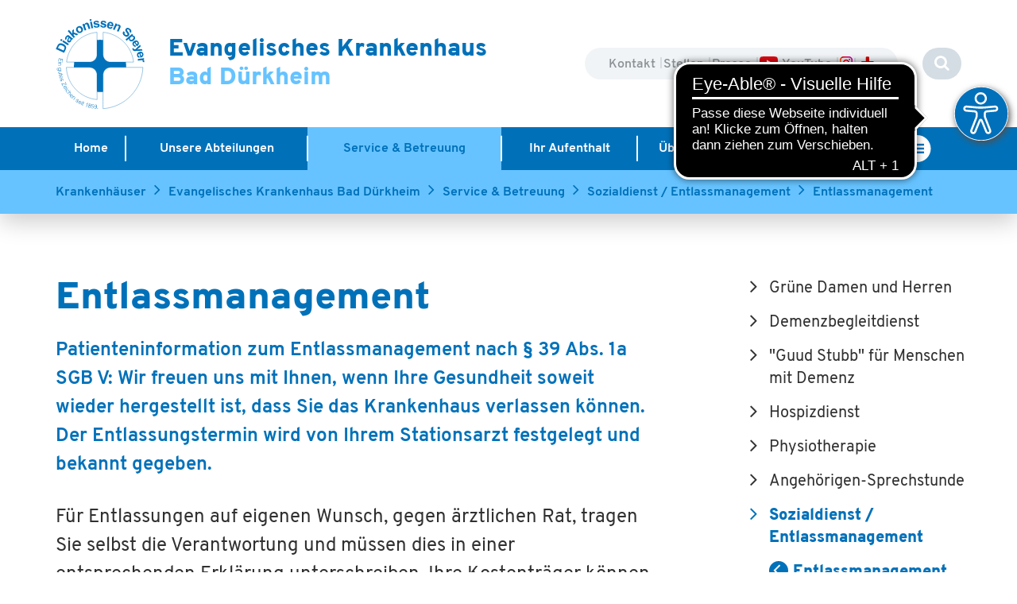

--- FILE ---
content_type: text/html; charset=utf-8
request_url: https://www.diakonissen.de/evangelisches-krankenhaus-bad-duerkheim/service-betreuung/sozialdienst-entlassmanagement/entlassmanagement/
body_size: 8695
content:
<!DOCTYPE html>
<html xmlns="http://www.w3.org/1999/xhtml" xml:lang="de" lang="de">
<head><script src="https://consent.amedick-sommer.de/app.js?apiKey=6cfead5bc119eedbe72bc39a9dacd8d263ef55e660d836a9&amp;domain=5a5a6d0" referrerpolicy="origin"></script><!-- #PLACEHOLDER_BEFORE_GTM --><!-- Google Tag Manager --><script>        window.dataLayer = window.dataLayer || [];        function gtag() {
          dataLayer.push(arguments);
        }
        // set „denied" as default for both ad and analytics storage, as well as ad_user_data and ad_personalization,
        gtag("consent", "default", {
          ad_user_data: "denied",
          ad_personalization: "denied",
          ad_storage: "denied",
          analytics_storage: "denied",
          wait_for_update: 2000 // milliseconds to wait for update
        });</script><script
        type="text/x-ccm-loader" data-ccm-loader-group="Google Tag Manager">      (function(w,d,s,l,i){w[l]=w[l]||[];w[l].push({'gtm.start':
          new Date().getTime(),event:'gtm.js'});var f=d.getElementsByTagName(s)[0],
          j=d.createElement(s),dl=l!='dataLayer'?'&l='+l:'';j.async=true;j.src=
          'https://www.googletagmanager.com/gtm.js?id='+i+dl;f.parentNode.insertBefore(j,f);
      })
      (window,document,'script','dataLayer','GTM-KVMMM46');</script><script
        type="text/x-ccm-loader" async data-ccm-loader-src="https://www.googletagmanager.com/gtag/js?id=G-K3RNZ0ZPLZ" data-ccm-loader-group="Google Analytics"></script><script type="text/x-ccm-loader" data-ccm-loader-group="Google Analytics">        window.dataLayer = window.dataLayer || [];
        function gtag(){dataLayer.push(arguments);}
        gtag('js', new Date());gtag('config', 'G-K3RNZ0ZPLZ');</script>

<meta charset="utf-8">
<!-- 
	This website is powered by TYPO3 - inspiring people to share!
	TYPO3 is a free open source Content Management Framework initially created by Kasper Skaarhoj and licensed under GNU/GPL.
	TYPO3 is copyright 1998-2023 of Kasper Skaarhoj. Extensions are copyright of their respective owners.
	Information and contribution at https://typo3.org/
-->


<link rel="shortcut icon" href="/typo3conf/ext/as_template/Resources/Public/Icons/favicon.ico" type="image/vnd.microsoft.icon">

<meta name="generator" content="TYPO3 CMS">
<meta name="robots" content="INDEX,FOLLOW">
<meta name="viewport" content="width=device-width, initial-scale=1.0">
<meta name="facebook-domain-verification" content="498310145302033">


<link rel="stylesheet" type="text/css" href="/typo3temp/assets/compressed/6c93fac3b5-30d3971530fc5ff077c3620262d0a803.css?1744608534" media="all">
<link rel="stylesheet" type="text/css" href="/typo3temp/assets/compressed/merged-39e6dd49e78992ebedfe2e30bc20a217-82709530db011371a29603cca0d0cb21.css?1756974103" media="all">
<link rel="stylesheet" type="text/css" href="/typo3temp/assets/compressed/merged-d6fb6ef04d8c18fdb78feb31edfcb93b-825050645748b29c10a2b0bce121d1e9.css?1744608534" media="print">



<script src="/typo3temp/assets/compressed/merged-bc1cc43edb06526dd10e93d33aac4a35-44c27435e85f7fa002be2a656b65b781.js?1744608534" type="text/javascript"></script>


<title>Entlassmanagement&nbsp;-&nbsp;Diakonissen Speyer</title><script async src="https://cdn.eye-able.com/configs/www.diakonissen.de.js"></script>
<script async src="https://cdn.eye-able.com/public/js/eyeAble.js"></script>
<script async src="https://translate-cdn.eye-able.com/eye-able-translate.js"></script>     <script
        type="text/x-ccm-loader" data-ccm-loader-group="Facebook Pixel">!function(f,b,e,v,n,t,s)
    {if(f.fbq)return;n=f.fbq=function(){n.callMethod?n.callMethod.apply(n,arguments):n.queue.push(arguments)};
    if(!f._fbq)f._fbq=n;n.push=n;n.loaded=!0;n.version='2.0';
    n.queue=[];t=b.createElement(e);t.async=!0;
    t.src=v;s=b.getElementsByTagName(e)[0];
    s.parentNode.insertBefore(t,s)}(window,document,'script',
    'https://connect.facebook.net/en_US/fbevents.js');
    fbq('init', '498310145302033');
    fbq('track', 'PageView');
    </script>
<link rel="canonical" href="https://www.diakonissen.de/evangelisches-krankenhaus-bad-duerkheim/service-betreuung/sozialdienst-entlassmanagement/entlassmanagement/" />
</head>
<body>
<header class="header"><div class="container"><div class="row"><div class="col-xs-12 col-md-6" data-mh="header-group"><div class="header__logo-block"><div class="img-side"><a href="/"><img title="Zur Startseite der Diakonissen" alt="Diakonissen Speyer" src="/typo3conf/ext/as_template/Resources/Public/Images/logo-diakonissen_2019.svg" width="286" height="311" /></a></div><div class="text-side"><p class="logo-text color-1">Evangelisches Krankenhaus</p><p class="logo-text color-2">Bad Dürkheim</p></div></div></div><div class="col-xs-12 col-md-6 text-right hidden-xs hidden-sm" data-mh="header-group"><nav class="header__nav bg-color-4"><ul class="menuService"><li><a href="/evangelisches-krankenhaus-bad-duerkheim/kontakt/" title="Kontakt" role="button">
		

	Kontakt
	</a></li><li><a href="/evangelisches-krankenhaus-bad-duerkheim/stellen/" title="Stellen" role="button">
		

	Stellen
	</a></li><li><a href="/evangelisches-krankenhaus-bad-duerkheim/presse/" title="Presse" role="button">
		

	Presse
	</a></li><li><a href="https://www.youtube.com/channel/UCZKFXCrEOmcJ9br9lTh_EIg" target="_blank" title="Youtube"><img src="https://www.diakonissen.de/fileadmin/default/99_Tests/yt_logo.png" style="margin-top:-3px; margin-right: 5px;">YouTube
	</a></li><li><a href="https://www.instagram.com/diakonissen.karriere/" target="_blank" title="Instagram"><img src="https://www.diakonissen.de/fileadmin/default/99_Tests/instagram.png" style="margin-top:-3px; margin-right: -3px;"></a></li></ul><ul class="header-plus-list"><li class="header-plus-item"><a href="/evangelisches-krankenhaus-bad-duerkheim/im-notfall-duew/" title="Notfall"><i class="fa fa-plus" aria-hidden="true"></i></a></li></ul></nav><div class="header__lang-search bg-color-3"><div class="search-block"><form method="post" id="tx_indexedsearch_searchbox" action="/suche/?tx_indexedsearch_pi2%5Baction%5D=search&amp;tx_indexedsearch_pi2%5Bcontroller%5D=Search&amp;cHash=9e3a63f0c37a63edb9032605e75d6320"><div><input type="hidden" name="tx_indexedsearch_pi2[__referrer][@extension]" value="" /><input type="hidden" name="tx_indexedsearch_pi2[__referrer][@controller]" value="Standard" /><input type="hidden" name="tx_indexedsearch_pi2[__referrer][@action]" value="standard" /><input type="hidden" name="tx_indexedsearch_pi2[__referrer][arguments]" value="YTowOnt94403893a1b93463808a6cf7e5feb65dbc9f15dd7" /><input type="hidden" name="tx_indexedsearch_pi2[__referrer][@request]" value="a:3:{s:10:&quot;@extension&quot;;N;s:11:&quot;@controller&quot;;s:8:&quot;Standard&quot;;s:7:&quot;@action&quot;;s:8:&quot;standard&quot;;}c1d7956e3a4941bb37c42acfa8ba3517958ba91e" /><input type="hidden" name="tx_indexedsearch_pi2[__trustedProperties]" value="a:1:{s:6:&quot;search&quot;;a:1:{s:5:&quot;sword&quot;;i:1;}}b7f7122d7f71279e6db65bf1ab018a752f472306" /></div><div class="search-field"><input type="text" name="tx_indexedsearch_pi2[search][sword]" /></div><button type="submit"><i class="fa fa-search" aria-hidden="true"></i></button></form></div></div></div></div></div></header><nav class="main-menu"><div class="diakonissen-flyout-block"><section class="content-line"><div id="c465" class="container ctype-gridelements_pi1 frame-layout-0"><div class="row"><div class="col-xs-12"><div id="c454" class="row ctype-gridelements_pi1"><div class="col-xxs-12 col-xs-6 col-sm-3 col-lg-3"><div id="c460" class="frame frame-default frame-type-menu_pages frame-layout-0"><header><div class="h-s-layout"><div class="title-5 color-1 headline"><h5><a href="/krankenhaeuser/">Krankenhäuser</a></h5></div><div class="teaser-content-1 color-6"><p></p></div></div></header><div class="list-with-title"><ul class="footer-links-list"><li><a href="/diakonissen-stiftungs-krankenhaus-speyer/home/?no_cache=1" title="Diakonissen-Stiftungs-Krankenhaus Speyer"><span>Diakonissen-Stiftungs-Krankenhaus Speyer</span></a></li><li><a href="/evangelisches-krankenhaus-bad-duerkheim/home/?no_cache=1" title="Evangelisches Krankenhaus Bad Dürkheim"><span>Evangelisches Krankenhaus Bad Dürkheim</span></a></li><li><a href="/experten-finden/" title="Experten finden"><span>Experten finden</span></a></li></ul></div></div></div><div class="col-xxs-12 col-xs-6 col-sm-3 col-lg-3"><div id="c461" class="frame frame-default frame-type-menu_pages frame-layout-0"><header><div class="h-s-layout"><div class="title-5 color-1 headline"><h5><a href="/senioren/">Senioren</a></h5></div><div class="teaser-content-1 color-6"><p></p></div></div></header><div class="list-with-title"><ul class="footer-links-list"><li><a href="/senioren/pflege-und-betreuung/" title="Pflege und Betreuung"><span>Pflege und Betreuung</span></a></li><li><a href="/senioren/servicewohnen/" title="Servicewohnen"><span>Servicewohnen</span></a></li><li><a href="/senioren/menschen-mit-demenz/" title="Menschen mit Demenz"><span>Menschen mit Demenz</span></a></li><li><a href="/senioren/unsere-einrichtungen/" title="Unsere Einrichtungen"><span>Unsere Einrichtungen</span></a></li></ul></div></div></div><div class="col-xxs-12 col-xs-6 col-sm-3 col-lg-3"><div id="c456" class="frame frame-default frame-type-menu_pages frame-layout-0"><header><div class="h-s-layout"><div class="title-5 color-1 headline"><h5><a href="/ausbildung-karriere/">Ausbildung &amp; Karriere</a></h5></div><div class="teaser-content-1 color-6"><p></p></div></div></header><div class="list-with-title"><ul class="footer-links-list"><li><a href="/ausbildung-karriere/arbeiten-bei-uns/die-diakonissen-speyer/" title="Arbeiten bei uns"><span>Arbeiten bei uns</span></a></li><li><a href="/ausbildung-karriere/unsere-schulen/" title="Unsere Schulen"><span>Unsere Schulen</span></a></li><li><a href="/ausbildung-karriere/fort-und-weiterbildung/" title="Fort- und Weiterbildung"><span>Fort- und Weiterbildung</span></a></li></ul></div></div></div><div class="col-xxs-12 col-xs-6 col-sm-3 col-lg-3"><div id="c455" class="frame frame-default frame-type-menu_pages frame-layout-0"><header><div class="h-s-layout"><div class="title-5 color-1 headline"><h5><a href="/ueber-uns/">Über uns</a></h5></div><div class="teaser-content-1 color-6"><p></p></div></div></header><div class="list-with-title"><ul class="footer-links-list"><li><a href="/ueber-uns/was-uns-leitet/" title="Was uns leitet"><span>Was uns leitet</span></a></li><li><a href="/ueber-uns/unternehmensfuehrung/" title="Unternehmensführung"><span>Unternehmensführung</span></a></li><li><a href="/ueber-uns/ehrenamt/" title="Ehrenamt"><span>Ehrenamt</span></a></li><li><a href="/ueber-uns/diakonische-kultur/diakonische-gemeinschaft/" title="Diakonische Gemeinschaft"><span>Diakonische Gemeinschaft</span></a></li></ul></div></div></div></div><div id="c466" class="row ctype-gridelements_pi1"><div class="col-xxs-12 col-xs-6 col-sm-3 col-lg-3"><div id="c8461" class="frame frame-default frame-type-menu_related_pages frame-layout-0"><header><div class="h-s-layout"><div class="title-5 color-1 headline"><h5><a href="/menschen-mit-behinderung/">Menschen mit Behinderung</a></h5></div><div class="teaser-content-1 color-6"><p></p></div></div></header></div></div><div class="col-xxs-12 col-xs-6 col-sm-3 col-lg-3"><div id="c8462" class="frame frame-default frame-type-menu_related_pages frame-layout-0"><header><div class="h-s-layout"><div class="title-5 color-1 headline"><h5><a href="/kinder-jugendliche/">Kinder &amp; Jugendliche</a></h5></div><div class="teaser-content-1 color-6"><p></p></div></div></header></div></div><div class="col-xxs-12 col-xs-6 col-sm-3 col-lg-3"><div id="c8463" class="frame frame-default frame-type-menu_related_pages frame-layout-0"><header><div class="h-s-layout"><div class="title-5 color-1 headline"><h5>Hospiz &amp; Palliativ Care</h5></div><div class="teaser-content-1 color-6"><p></p></div></div></header></div></div><div class="col-xxs-12 col-xs-6 col-sm-3 col-lg-3"></div></div></div></div></div></section></div><div class="container"><div class="row"><div class="col-xs-12"><a href="#" class="main-menu-btn_mob hidden-md hidden-lg"><span></span><span></span><span></span></a><ul class=main-list><li><a href="/evangelisches-krankenhaus-bad-duerkheim/home/?no_cache=1" title="Home" role="button">
        

    Home
    </a></li><li><a href="/evangelisches-krankenhaus-bad-duerkheim/unsere-abteilungen/" title="Unsere Abteilungen" role="button">
        

    Unsere Abteilungen
    </a></li><li class="active"><a href="/evangelisches-krankenhaus-bad-duerkheim/service-betreuung/" title="Service &amp; Betreuung" role="button">
        

    Service & Betreuung
    </a><div class="flyout-block"><ul class="flyout-list"><li><a href="/evangelisches-krankenhaus-bad-duerkheim/service-betreuung/gruene-damen-und-herren/" title="Grüne Damen und Herren" role="button">
        

    Grüne Damen und Herren
    </a></li><li><a href="/evangelisches-krankenhaus-bad-duerkheim/service-betreuung/demenzbegleitdienst/" title="Demenzbegleitdienst" role="button">
        

    Demenzbegleitdienst
    </a></li><li><a href="/evangelisches-krankenhaus-bad-duerkheim/service-betreuung/guud-stubb-fuer-menschen-mit-demenz/" title="&quot;Guud Stubb&quot; für Menschen mit Demenz" role="button">
        

    "Guud Stubb" für Menschen mit Demenz
    </a></li><li><a href="/evangelisches-krankenhaus-bad-duerkheim/service-betreuung/hospizdienst/" title="Hospizdienst" role="button">
        

    Hospizdienst
    </a></li><li><a href="/evangelisches-krankenhaus-bad-duerkheim/service-betreuung/physiotherapie/" title="Physiotherapie" role="button">
        

    Physiotherapie
    </a></li><li><a href="/evangelisches-krankenhaus-bad-duerkheim/service-betreuung/angehoerigen-sprechstunde/" title="Angehörigen-Sprechstunde" role="button">
        

    Angehörigen-Sprechstunde
    </a></li><li class="active"><a href="/evangelisches-krankenhaus-bad-duerkheim/service-betreuung/sozialdienst-entlassmanagement/" title="Sozialdienst / Entlassmanagement" role="button">
        

    Sozialdienst / Entlassmanagement
    </a></li><li><a href="/evangelisches-krankenhaus-bad-duerkheim/service-betreuung/seelsorge/" title="Seelsorge" role="button">
        

    Seelsorge
    </a></li><li><a href="/evangelisches-krankenhaus-bad-duerkheim/service-betreuung/patientenfuersprecherin/" title="Patientenfürsprecherin" role="button">
        

    Patientenfürsprecherin
    </a></li><li><a href="/evangelisches-krankenhaus-bad-duerkheim/service-betreuung/kooperationspartner-radiologisches-zentrum-vorderpfalz/" title="Kooperationspartner – Radiologisches Zentrum Vorderpfalz" role="button">
        

    Kooperationspartner – Radiologisches Zentrum Vorderpfalz
    </a></li></ul></div></li><li><a href="/evangelisches-krankenhaus-bad-duerkheim/ihr-aufenthalt/anmeldung-und-stationaere-aufnahme/" title="Ihr Aufenthalt" role="button">
        

    Ihr Aufenthalt
    </a><div class="flyout-block"><ul class="flyout-list"><li><a href="/evangelisches-krankenhaus-bad-duerkheim/ihr-aufenthalt/anmeldung-und-stationaere-aufnahme/" title="Anmeldung und stationäre Aufnahme" role="button">
        

    Anmeldung und stationäre Aufnahme
    </a></li><li><a href="/evangelisches-krankenhaus-bad-duerkheim/ihr-aufenthalt/empfang/" title="Empfang" role="button">
        

    Empfang
    </a></li><li><a href="/evangelisches-krankenhaus-bad-duerkheim/ihr-aufenthalt/fragen-und-antworten/" title="Fragen und Antworten" role="button">
        

    Fragen und Antworten
    </a></li></ul></div></li><li><a href="/evangelisches-krankenhaus-bad-duerkheim/ueber-uns/aktuelles/" title="Über uns" role="button">
        

    Über uns
    </a><div class="flyout-block"><ul class="flyout-list"><li><a href="/evangelisches-krankenhaus-bad-duerkheim/ueber-uns/aktuelles/" title="Aktuelles" role="button">
        

    Aktuelles
    </a></li><li><a href="/evangelisches-krankenhaus-bad-duerkheim/ueber-uns/veranstaltungen/?no_cache=1" title="Veranstaltungen" role="button">
        

    Veranstaltungen
    </a></li><li><a href="/evangelisches-krankenhaus-bad-duerkheim/ueber-uns/klinikleitung/" title="Klinikleitung" role="button">
        

    Klinikleitung
    </a></li><li><a href="/evangelisches-krankenhaus-bad-duerkheim/ueber-uns/verwaltung/" title="Verwaltung" role="button">
        

    Verwaltung
    </a></li><li><a href="/evangelisches-krankenhaus-bad-duerkheim/ueber-uns/pflege/" title="Pflege" role="button">
        

    Pflege
    </a></li><li><a href="/evangelisches-krankenhaus-bad-duerkheim/ueber-uns/qualitaetsmanagement/" title="Qualitätsmanagement" role="button">
        

    Qualitätsmanagement
    </a></li><li><a href="/evangelisches-krankenhaus-bad-duerkheim/ueber-uns/krankenhaushygiene/" title="Krankenhaushygiene" role="button">
        

    Krankenhaushygiene
    </a></li><li><a href="/evangelisches-krankenhaus-bad-duerkheim/ueber-uns/krankenhauszukunftsgesetz-khzg/" title="Krankenhauszukunftsgesetz (KHZG)" role="button">
        

    Krankenhauszukunftsgesetz (KHZG)
    </a></li><li><a href="/evangelisches-krankenhaus-bad-duerkheim/ueber-uns/ehrenamt/" title="Ehrenamt" role="button">
        

    Ehrenamt
    </a></li><li><a href="/evangelisches-krankenhaus-bad-duerkheim/ueber-uns/newsletter/" title="Newsletter" role="button">
        

    Newsletter
    </a></li></ul></div></li><li class="menu-spacer"></li><li class="diakonissen-btn hidden-xs hidden-sm"><a href="#"><span class="hidden-xs">Diakonissen</span><span class="circle"><i class="fa fa-list-ul" aria-hidden="true"></i></span></a></li></ul><a href="#" class="diakonissen-btn hidden-lg hidden-md"><span class="hidden-xs">Diakonissen</span><span class="circle"><i class="fa fa-list-ul" aria-hidden="true"></i></span></a><div class="service-menu hidden-md hidden-lg"><nav class="header__nav bg-color-4"><ul class="menuService"><li><a href="/evangelisches-krankenhaus-bad-duerkheim/kontakt/" title="Kontakt" role="button">
		

	Kontakt
	</a></li><li><a href="/evangelisches-krankenhaus-bad-duerkheim/stellen/" title="Stellen" role="button">
		

	Stellen
	</a></li><li><a href="/evangelisches-krankenhaus-bad-duerkheim/presse/" title="Presse" role="button">
		

	Presse
	</a></li><li><a href="https://www.youtube.com/channel/UCZKFXCrEOmcJ9br9lTh_EIg" target="_blank" title="Youtube"><img src="https://www.diakonissen.de/fileadmin/default/99_Tests/yt_logo.png" style="margin-top:-3px; margin-right: 5px;">YouTube
	</a></li><li><a href="https://www.instagram.com/diakonissen.karriere/" target="_blank" title="Instagram"><img src="https://www.diakonissen.de/fileadmin/default/99_Tests/instagram.png" style="margin-top:-3px; margin-right: -3px;"></a></li></ul><ul class="header-plus-list"><li class="header-plus-item"><a href="/evangelisches-krankenhaus-bad-duerkheim/im-notfall-duew/" title="Notfall"><i class="fa fa-plus" aria-hidden="true"></i></a></li></ul></nav></div><div class="header__lang-search bg-color-3 hidden-md hidden-lg"><div class="search-block"><form method="post" id="tx_indexedsearch_searchbox" action="/suche/?tx_indexedsearch_pi2%5Baction%5D=search&amp;tx_indexedsearch_pi2%5Bcontroller%5D=Search&amp;cHash=9e3a63f0c37a63edb9032605e75d6320"><div><input type="hidden" name="tx_indexedsearch_pi2[__referrer][@extension]" value="" /><input type="hidden" name="tx_indexedsearch_pi2[__referrer][@controller]" value="Standard" /><input type="hidden" name="tx_indexedsearch_pi2[__referrer][@action]" value="standard" /><input type="hidden" name="tx_indexedsearch_pi2[__referrer][arguments]" value="YTowOnt94403893a1b93463808a6cf7e5feb65dbc9f15dd7" /><input type="hidden" name="tx_indexedsearch_pi2[__referrer][@request]" value="a:3:{s:10:&quot;@extension&quot;;N;s:11:&quot;@controller&quot;;s:8:&quot;Standard&quot;;s:7:&quot;@action&quot;;s:8:&quot;standard&quot;;}c1d7956e3a4941bb37c42acfa8ba3517958ba91e" /><input type="hidden" name="tx_indexedsearch_pi2[__trustedProperties]" value="a:1:{s:6:&quot;search&quot;;a:1:{s:5:&quot;sword&quot;;i:1;}}b7f7122d7f71279e6db65bf1ab018a752f472306" /></div><div class="search-field"><input type="text" name="tx_indexedsearch_pi2[search][sword]" /></div><button type="submit"><i class="fa fa-search" aria-hidden="true"></i></button></form></div></div></div></div></div></nav><div class="breadcrumb-block"><div class="container"><div class="row"><div class="col-xs-12"><div class="breadcrumb-list-frame"><ul class="breadcrumb-list"><li ><a href="/experten-finden/">Krankenhäuser</a></li><li ><a href="/evangelisches-krankenhaus-bad-duerkheim/home/?no_cache=1">Evangelisches Krankenhaus Bad Dürkheim</a></li><li ><a href="/evangelisches-krankenhaus-bad-duerkheim/service-betreuung/">Service & Betreuung</a></li><li ><a href="/evangelisches-krankenhaus-bad-duerkheim/service-betreuung/sozialdienst-entlassmanagement/">Sozialdienst / Entlassmanagement</a></li><li  class="active"><a href="/evangelisches-krankenhaus-bad-duerkheim/service-betreuung/sozialdienst-entlassmanagement/entlassmanagement/">Entlassmanagement</a></li></ul></div></div></div></div></div>


        
        <section class="content-line content-line_no-title">
            <div class="container">
                <div class="row">
                    <div class="col-xs-12 col-md-4 col-lg-3 col-lg-offset-1 sidebar hidden-md hidden-lg">
											
												<div class="panel submenu">
													<div class="panel-heading" role="tab" id="heading_submenu">
														<a role="button" data-toggle="collapse" href="#collapse_submenu" aria-expanded="true" aria-controls="collapse_submenu">
															<span class="circle"><i class="fa fa-plus" aria-hidden="true"></i></span> Untermenü
														</a>
													</div>
													<div id="collapse_submenu" class="panel-collapse collapse" role="tabpanel" aria-labelledby="heading_submenu">
														<div class="panel-body regular-2 color-5">
                              <div class="sidebar-list-block">
	<ul class="flyout-list">

		

			

	
			
					<li>
				
		

	

	
			<a href="/evangelisches-krankenhaus-bad-duerkheim/service-betreuung/gruene-damen-und-herren/" title="Grüne Damen und Herren">
		

	Grüne Damen und Herren
	</a>





			

			</li>
		

			

	
			
					<li>
				
		

	

	
			<a href="/evangelisches-krankenhaus-bad-duerkheim/service-betreuung/demenzbegleitdienst/" title="Demenzbegleitdienst">
		

	Demenzbegleitdienst
	</a>





			

			</li>
		

			

	
			
					<li>
				
		

	

	
			<a href="/evangelisches-krankenhaus-bad-duerkheim/service-betreuung/guud-stubb-fuer-menschen-mit-demenz/" title="&quot;Guud Stubb&quot; für Menschen mit Demenz">
		

	"Guud Stubb" für Menschen mit Demenz
	</a>





			

			</li>
		

			

	
			
					<li>
				
		

	

	
			<a href="/evangelisches-krankenhaus-bad-duerkheim/service-betreuung/hospizdienst/" title="Hospizdienst">
		

	Hospizdienst
	</a>





			

			</li>
		

			

	
			
					<li>
				
		

	

	
			<a href="/evangelisches-krankenhaus-bad-duerkheim/service-betreuung/physiotherapie/" title="Physiotherapie">
		

	Physiotherapie
	</a>





			

			</li>
		

			

	
			
					<li>
				
		

	

	
			<a href="/evangelisches-krankenhaus-bad-duerkheim/service-betreuung/angehoerigen-sprechstunde/" title="Angehörigen-Sprechstunde">
		

	Angehörigen-Sprechstunde
	</a>





			

			</li>
		

			

	
			<li class="active">
		

	

	
			<a href="/evangelisches-krankenhaus-bad-duerkheim/service-betreuung/sozialdienst-entlassmanagement/" title="Sozialdienst / Entlassmanagement">
		

	Sozialdienst / Entlassmanagement
	</a>





			
				

	<ul>
		
			

	
			<li class="active current">
		

	

	
			<a href="/evangelisches-krankenhaus-bad-duerkheim/service-betreuung/sozialdienst-entlassmanagement/entlassmanagement/" title="Entlassmanagement">
		

	Entlassmanagement
	</a>





			

			</li>
		
	</ul>


			

			</li>
		

			

	
			
					<li>
				
		

	

	
			<a href="/evangelisches-krankenhaus-bad-duerkheim/service-betreuung/seelsorge/" title="Seelsorge">
		

	Seelsorge
	</a>





			

			</li>
		

			

	
			
					<li>
				
		

	

	
			<a href="/evangelisches-krankenhaus-bad-duerkheim/service-betreuung/patientenfuersprecherin/" title="Patientenfürsprecherin">
		

	Patientenfürsprecherin
	</a>





			

			</li>
		

			

	
			
					<li>
				
		

	

	
			<a href="/evangelisches-krankenhaus-bad-duerkheim/service-betreuung/kooperationspartner-radiologisches-zentrum-vorderpfalz/" title="Kooperationspartner – Radiologisches Zentrum Vorderpfalz">
		

	Kooperationspartner – Radiologisches Zentrum Vorderpfalz
	</a>





			

			</li>
		

	</ul>
</div>










														</div>
													</div>
												</div>
											
                    </div>
                    <div class="col-xs-12 col-md-8 main-content">
                        <!--TYPO3SEARCH_begin-->
                        
<div id="c16603" class="frame frame-default frame-type-header frame-layout-0"><header><div class="s-h-layout"><div class="banner-content-3 color-5 subheadline"><p></p></div><div class="title-1 color-1 headline"><h1>Entlassmanagement </h1></div></div></header></div>




<div id="c16604"
     class="ce ctype-textmedia  ">

	<div class="row">
		<div class="col-xs-12">

			


		
	
		
	

	






			

				<div
					class="ce-textpic ce-center ce-above">

					<div class="ce-bodytext">

						
							














						

						
								<div class="text-content">
									<div class="regular-1 color-5">
										<p class="color-1 title-6"><strong>Patienteninformation zum Entlassmanagement nach § 39 Abs. 1a SGB V:&nbsp;Wir freuen uns mit Ihnen, wenn Ihre Gesundheit soweit wieder hergestellt ist, dass Sie das Krankenhaus verlassen können. Der Entlassungstermin wird von Ihrem Stationsarzt festgelegt und bekannt gegeben.</strong></p>
<p>Für Entlassungen auf eigenen Wunsch, gegen ärztlichen Rat, tragen Sie selbst die Verantwortung und müssen dies in einer entsprechenden Erklärung unterschreiben. Ihre Kostenträger können sich in diesem Fall weigern, die Behandlungskosten zu übernehmen. Denken Sie bei Ihrer Entlassung daran, neben ihren persönlichen Dingen auch evtl. hinterlegte Wertgegenstände abzuholen, mitgebrachte Röntgenbilder mitzunehmen und Ihre Telefonkarte am Kassenautomaten zurückzugeben. Verlassen Sie das Krankenhaus bitte nicht ohne ein abschließendes Gespräch mit Ihrem Stationsarzt oder dem Pflegepersonal und besprechen Sie die weiteren Behandlungsschritte und das, was Sie zu Hause beachten müssen. Vielleicht notieren Sie sich die Namen der Medikamente, die Sie weiterhin einnehmen sollen, wie oft am Tag und für welchen Zeitraum die Einnahme der Medikamente erfolgen soll. Klären Sie möglicherweise noch mit dem Sozialdienst Ihre häusliche Versorgung, wenn Sie damit Probleme bekommen könnten.</p>
<p>Patienten erhalten bei Bedarf eine Bescheinigung Ihres Krankenhausaufenthalts für den Arbeitgeber oder die Zusatzversicherung.</p>
<p>Das Krankenhaus ist gesetzlich dazu verpflichtet, die Entlassung der Patienten aus dem Krankenhaus vorzubereiten. Das Ziel des Entlassmanagements ist es, eine lückenlose Anschlussversorgung der Patienten zu organisieren.</p>
<p>Dazu stellt das Krankenhaus fest, ob und welche medizinischen oder pflegerischen Maßnahmen im Anschluss an die Krankenhausbehandlung erforderlich sind und leitet diese Maßnahmen bereits während des stationären Aufenthaltes ein.</p>
<p>Ist es für die unmittelbare Anschlussversorgung nach dem Krankenhausaufenthalt erforderlich, können in begrenztem Umfang auch Arzneimittel, Heilmittel, Hilfsmittel, Soziotherapie und Häusliche Krankenpflege verordnet oder die Arbeitsunfähigkeit festgestellt werden. Bei Bedarf wird das Entlassmanagement auch durch die Kranken-/Pflegekasse unterstützt.</p>
<p>Die Patienten werden über alle Maßnahmen des Entlassmanagements durch das Krankenhaus informiert und beraten. Alle geplanten Maßnahmen werden mit ihnen abgestimmt. Wenn die Patienten es wünschen, werden ihre Angehörigen oder Bezugspersonen zu den Informationen und Beratungen hinzugezogen.&nbsp;</p>
									</div>
								</div>
							
					</div>

					
				</div>
			

		</div>
	</div>

</div>



                        <!--TYPO3SEARCH_end-->
                    </div>
                    <div class="col-xs-12 col-md-4 col-lg-3 col-lg-offset-1 sidebar">
                        
													<div class="hidden-xs hidden-sm">
                            <div class="sidebar-list-block">
	<ul class="flyout-list">

		

			

	
			
					<li>
				
		

	

	
			<a href="/evangelisches-krankenhaus-bad-duerkheim/service-betreuung/gruene-damen-und-herren/" title="Grüne Damen und Herren">
		

	Grüne Damen und Herren
	</a>





			

			</li>
		

			

	
			
					<li>
				
		

	

	
			<a href="/evangelisches-krankenhaus-bad-duerkheim/service-betreuung/demenzbegleitdienst/" title="Demenzbegleitdienst">
		

	Demenzbegleitdienst
	</a>





			

			</li>
		

			

	
			
					<li>
				
		

	

	
			<a href="/evangelisches-krankenhaus-bad-duerkheim/service-betreuung/guud-stubb-fuer-menschen-mit-demenz/" title="&quot;Guud Stubb&quot; für Menschen mit Demenz">
		

	"Guud Stubb" für Menschen mit Demenz
	</a>





			

			</li>
		

			

	
			
					<li>
				
		

	

	
			<a href="/evangelisches-krankenhaus-bad-duerkheim/service-betreuung/hospizdienst/" title="Hospizdienst">
		

	Hospizdienst
	</a>





			

			</li>
		

			

	
			
					<li>
				
		

	

	
			<a href="/evangelisches-krankenhaus-bad-duerkheim/service-betreuung/physiotherapie/" title="Physiotherapie">
		

	Physiotherapie
	</a>





			

			</li>
		

			

	
			
					<li>
				
		

	

	
			<a href="/evangelisches-krankenhaus-bad-duerkheim/service-betreuung/angehoerigen-sprechstunde/" title="Angehörigen-Sprechstunde">
		

	Angehörigen-Sprechstunde
	</a>





			

			</li>
		

			

	
			<li class="active">
		

	

	
			<a href="/evangelisches-krankenhaus-bad-duerkheim/service-betreuung/sozialdienst-entlassmanagement/" title="Sozialdienst / Entlassmanagement">
		

	Sozialdienst / Entlassmanagement
	</a>





			
				

	<ul>
		
			

	
			<li class="active current">
		

	

	
			<a href="/evangelisches-krankenhaus-bad-duerkheim/service-betreuung/sozialdienst-entlassmanagement/entlassmanagement/" title="Entlassmanagement">
		

	Entlassmanagement
	</a>





			

			</li>
		
	</ul>


			

			</li>
		

			

	
			
					<li>
				
		

	

	
			<a href="/evangelisches-krankenhaus-bad-duerkheim/service-betreuung/seelsorge/" title="Seelsorge">
		

	Seelsorge
	</a>





			

			</li>
		

			

	
			
					<li>
				
		

	

	
			<a href="/evangelisches-krankenhaus-bad-duerkheim/service-betreuung/patientenfuersprecherin/" title="Patientenfürsprecherin">
		

	Patientenfürsprecherin
	</a>





			

			</li>
		

			

	
			
					<li>
				
		

	

	
			<a href="/evangelisches-krankenhaus-bad-duerkheim/service-betreuung/kooperationspartner-radiologisches-zentrum-vorderpfalz/" title="Kooperationspartner – Radiologisches Zentrum Vorderpfalz">
		

	Kooperationspartner – Radiologisches Zentrum Vorderpfalz
	</a>





			

			</li>
		

	</ul>
</div>










													</div>
                        
                        <!--TYPO3SEARCH_begin-->
                        
                        <!--TYPO3SEARCH_end-->
                    </div>
                </div>
            </div>
        </section>
        <section class="content-line full-width-content">
            <!--TYPO3SEARCH_begin-->
            
            <!--TYPO3SEARCH_end-->
        </section>
    
<footer class="footer">
<section class="copyright bg-color-3"><div class="container"><div class="row"><div class="col-xs-9"><div class="title-5 color-6"><h5>&copy; Diakonissen Speyer</h5><ul class="menuFooter"><li><a href="/impressum/" title="Impressum" role="button">
		

	Impressum
	</a></li><li><a href="/datenschutz/" title="Datenschutz" role="button">
		

	Datenschutz
	</a></li><li class="CCMopen"><a href="/cookie-einstellungen/" title="Cookie-Einstellungen" role="button">
		

	Cookie-Einstellungen
	</a></li><li><a href="/erklaerung-zur-barrierefreiheit/" title="Erklärung zur Barrierefreiheit" role="button">
		

	Erklärung zur Barrierefreiheit
	</a></li><li><a href="/barriere-melden/" title="Barriere melden" role="button">
		

	Barriere melden
	</a></li></ul></div></div><div class="col-xs-3 text-right"><p>Seite teilen </p><div class="socials-list"></div></div></div></div></section><section class="footer__lists bg-color-4"><div class="container"><div id="c16635" class="row ctype-gridelements_pi1"><div class="col-xs-12 col-md-3"><div class="footer-map-section"><div id="footer-map"><div id="c16627"
     class="ce ctype-textmedia  "><div class="row"><div class="col-xs-12"><header><div class="h-s-layout"><div class="title-5 color-5 headline"><h5>Evangelisches Krankenhaus Bad Dürkheim</h5></div><div class="subheadline"><h6></h6></div></div></header><div
					class="ce-textpic ce-center ce-above"><div class="ce-bodytext"><div class="text-content"><div class="regular-1 color-5"><p>Dr.-Kaufmann-Straße 2<br> 67098 Bad Dürkheim<br> Telefon: 06322&nbsp; 607-0<br> E-Mail:&nbsp;<a href="javascript:linkTo_UnCryptMailto('ocknvq,mtcpmgpjcwu\/fwgyBfkcmqpkuugp0fg');">krankenhaus-duew<span>@</span>diakonissen.de</a></p><p>&nbsp;</p></div></div></div></div></div></div></div><div id="c16881" class="frame frame-default frame-type-html frame-layout-0"><iframe src="https://www.google.com/maps/embed?pb=!1m18!1m12!1m3!1d1541.7912063756394!2d8.177319712590204!3d49.46611732956242!2m3!1f0!2f0!3f0!3m2!1i1024!2i768!4f13.1!3m3!1m2!1s0x47963743c75c9a39%3A0x4adb6ffac2e25799!2sEvangelisches+Krankenhaus+Bad+D%C3%BCrkheim!5e0!3m2!1sde!2sde!4v1546517705598" height="240" frameborder="0" style="width:100%; border:0" allowfullscreen></iframe></div></div></div></div><div class="col-xs-12 col-sm-6 col-md-2 col-md-offset-1 hidden-xs hidden-sm"><div class="list-with-title"><div id="c16633" class="frame frame-default frame-type-shortcut frame-layout-0"><div id="c8138" class="frame frame-default frame-type-menu_subpages frame-layout-0"><header><div class="h-s-layout"><div class="title-5 color-1 headline"><h5><a href="/krankenhaeuser/">Krankenhäuser</a></h5></div><div class="teaser-content-1 color-6"><p></p></div></div></header><div class="list-with-title"><ul class="footer-links-list"><li><a href="/diakonissen-stiftungs-krankenhaus-speyer/home/?no_cache=1" title="Diakonissen-Stiftungs-Krankenhaus Speyer"><span>Diakonissen-Stiftungs-Krankenhaus Speyer</span></a></li><li><a href="/evangelisches-krankenhaus-bad-duerkheim/home/?no_cache=1" title="Evangelisches Krankenhaus Bad Dürkheim"><span>Evangelisches Krankenhaus Bad Dürkheim</span></a></li><li><a href="/mvz-rhein-haardt/startseite/" title="MVZ Rhein-Haardt"><span>MVZ Rhein-Haardt</span></a></li><li><a href="/experten-finden/" title="Experten finden"><span>Experten finden</span></a></li></ul></div></div></div><div id="c16634" class="frame frame-default frame-type-shortcut frame-layout-0"><div id="c8139" class="frame frame-default frame-type-menu_subpages frame-layout-0"><header><div class="h-s-layout"><div class="title-5 color-1 headline"><h5><a href="/senioren/">Senioren</a></h5></div><div class="teaser-content-1 color-6"><p></p></div></div></header><div class="list-with-title"><ul class="footer-links-list"><li><a href="/senioren/startseite/" title="Startseite"><span>Startseite</span></a></li><li><a href="/senioren/im-ueberblick/" title="Im Überblick"><span>Im Überblick</span></a></li><li><a href="/senioren/servicewohnen/" title="Servicewohnen"><span>Servicewohnen</span></a></li><li><a href="/senioren/pflege-und-betreuung/" title="Pflege und Betreuung"><span>Pflege und Betreuung</span></a></li><li><a href="/senioren/menschen-mit-demenz/" title="Menschen mit Demenz"><span>Menschen mit Demenz</span></a></li><li><a href="/senioren/unsere-einrichtungen/" title="Unsere Einrichtungen"><span>Unsere Einrichtungen</span></a></li></ul></div></div></div></div></div><div class="col-xs-12 col-sm-6 col-md-2 hidden-xs hidden-sm"><div class="list-with-title"><div id="c16626" class="frame frame-default frame-type-shortcut frame-layout-0"><div id="c8136" class="frame frame-default frame-type-menu_subpages frame-layout-0"><header><div class="h-s-layout"><div class="title-5 color-1 headline"><h5><a href="/menschen-mit-behinderung/">Menschen mit Behinderung</a></h5></div><div class="teaser-content-1 color-6"><p></p></div></div></header><div class="list-with-title"><ul class="footer-links-list"><li><a href="/menschen-mit-behinderung/startseite/" title="Startseite"><span>Startseite</span></a></li><li><a href="/menschen-mit-behinderung/wohnen/" title="Wohnen"><span>Wohnen</span></a></li><li><a href="/menschen-mit-behinderung/zweiter-lebensraum/" title="Zweiter Lebensraum"><span>Zweiter Lebensraum</span></a></li><li><a href="/menschen-mit-behinderung/maudacher-werkstatt/" title="Maudacher Werkstatt"><span>Maudacher Werkstatt</span></a></li><li><a href="/menschen-mit-behinderung/aufsuchende-assistenz/" title="Aufsuchende Assistenz"><span>Aufsuchende Assistenz</span></a></li></ul></div></div></div><div id="c16629" class="frame frame-default frame-type-shortcut frame-layout-0"><div id="c8137" class="frame frame-default frame-type-menu_subpages frame-layout-0"><header><div class="h-s-layout"><div class="title-5 color-1 headline"><h5><a href="/kinder-jugendliche/">Kinder &amp; Jugendliche</a></h5></div><div class="teaser-content-1 color-6"><p></p></div></div></header><div class="list-with-title"><ul class="footer-links-list"><li><a href="/kinder-jugendliche/startseite/" title="Startseite"><span>Startseite</span></a></li><li><a href="/kinder-jugendliche/kitas/" title="Kitas"><span>Kitas</span></a></li><li><a href="/kinder-jugendliche/beratung/" title="Beratung"><span>Beratung</span></a></li><li><a href="/kinder-jugendliche/betreuung/" title="Betreuung"><span>Betreuung</span></a></li><li><a href="/kinder-jugendliche/wohnen/" title="Wohnen"><span>Wohnen</span></a></li><li><a href="/kinder-jugendliche/wir-sind-fuer-sie-da/" title="Wir sind für Sie da"><span>Wir sind für Sie da</span></a></li></ul></div></div></div><div id="c16632" class="frame frame-default frame-type-shortcut frame-layout-0"><div id="c8135" class="frame frame-default frame-type-menu_subpages frame-layout-0"><header><div class="h-s-layout"><div class="title-5 color-1 headline"><h5><a href="/hospiz-palliative-care/">Hospiz &amp; Palliative Care</a></h5></div><div class="teaser-content-1 color-6"><p></p></div></div></header><div class="list-with-title"><ul class="footer-links-list"><li><a href="/hospiz-palliative-care/startseite/" title="Startseite"><span>Startseite</span></a></li><li><a href="/hospiz-palliative-care/hospize/" title="Hospize"><span>Hospize</span></a></li><li><a href="/hospiz-palliative-care/sapv/" title="SAPV"><span>SAPV</span></a></li><li><a href="/hospiz-palliative-care/ambulante-hospizberatung/" title="Ambulante Hospizberatung"><span>Ambulante Hospizberatung</span></a></li><li><a href="/hospiz-palliative-care/palliativstationen/" title="Palliativstationen"><span>Palliativstationen</span></a></li></ul></div></div></div></div></div><div class="col-xs-12 col-sm-6 col-md-2 hidden-xs hidden-sm"><div class="list-with-title"><div id="c16631" class="frame frame-default frame-type-shortcut frame-layout-0"><div id="c8134" class="frame frame-default frame-type-menu_subpages frame-layout-0"><header><div class="h-s-layout"><div class="title-5 color-1 headline"><h5><a href="/ausbildung-karriere/">Ausbildung &amp; Karriere</a></h5></div><div class="teaser-content-1 color-6"><p></p></div></div></header><div class="list-with-title"><ul class="footer-links-list"><li><a href="/ausbildung-karriere/startseite/" title="Startseite"><span>Startseite</span></a></li><li><a href="/ausbildung-karriere/arbeiten-bei-uns/die-diakonissen-speyer/" title="Arbeiten bei uns"><span>Arbeiten bei uns</span></a></li><li><a href="/ausbildung-karriere/ausbildung/" title="Ausbildung"><span>Ausbildung</span></a></li><li><a href="/ausbildung-karriere/unsere-schulen/" title="Unsere Schulen"><span>Unsere Schulen</span></a></li><li><a href="/ausbildung-karriere/fort-und-weiterbildung/" title="Fort- und Weiterbildung"><span>Fort- und Weiterbildung</span></a></li><li><a href="/ausbildung-karriere/offene-stellen/" title="Offene Stellen"><span>Offene Stellen</span></a></li><li><a href="/ausbildung-karriere/arbeiten-bei-uns/kontakt-ansprechperson-finden/aerzte/" title="Ärzte"><span>Ärzte</span></a></li><li><a href="/ausbildung-karriere/arbeiten-bei-uns/kontakt-ansprechperson-finden/pflege/" title="Pflege"><span>Pflege</span></a></li><li><a href="/ausbildung-karriere/arbeiten-bei-uns/kontakt-ansprechperson-finden/paedagogik-und-psychologie/" title="Pädagogik und Psychologie"><span>Pädagogik und Psychologie</span></a></li><li><a href="/ausbildung-karriere/arbeiten-bei-uns/kontakt-ansprechperson-finden/hauswirtschaft-und-service/" title="Hauswirtschaft und Service"><span>Hauswirtschaft und Service</span></a></li><li><a href="/ausbildung-karriere/arbeiten-bei-uns/kontakt-ansprechperson-finden/freiwilligendienst-und-praktikum/" title="Freiwilligendienst und Praktikum"><span>Freiwilligendienst und Praktikum</span></a></li></ul></div></div></div></div></div><div class="col-xs-12 col-sm-6 col-md-2 hidden-xs hidden-sm"><div class="list-with-title"><div id="c16630" class="frame frame-default frame-type-shortcut frame-layout-0"><div id="c8133" class="frame frame-default frame-type-menu_subpages frame-layout-0"><header><div class="h-s-layout"><div class="title-5 color-1 headline"><h5><a href="/ueber-uns/">Über uns</a></h5></div><div class="teaser-content-1 color-6"><p></p></div></div></header><div class="list-with-title"><ul class="footer-links-list"><li><a href="/ueber-uns/was-uns-leitet/" title="Was uns leitet"><span>Was uns leitet</span></a></li><li><a href="/ueber-uns/unternehmensfuehrung/" title="Unternehmensführung"><span>Unternehmensführung</span></a></li><li><a href="/ueber-uns/diakonische-kultur/" title="Diakonische Kultur"><span>Diakonische Kultur</span></a></li><li><a href="/ueber-uns/ehrenamt/" title="Ehrenamt"><span>Ehrenamt</span></a></li><li><a href="/ueber-uns/veranstaltungen/?no_cache=1" title="Veranstaltungen"><span>Veranstaltungen</span></a></li><li><a href="/ueber-uns/spenden-und-unterstuetzen/" title="Spenden und Unterstützen"><span>Spenden und Unterstützen</span></a></li><li><a href="/ueber-uns/jahresschrift/" title="Jahresschrift"><span>Jahresschrift</span></a></li><li><a href="/ueber-uns/aktuelles/" title="Aktuelles"><span>Aktuelles</span></a></li><li><a href="/ueber-uns/ansprechpersonen-hauptverwaltung/" title="Ansprechpersonen Hauptverwaltung"><span>Ansprechpersonen Hauptverwaltung</span></a></li><li><a href="/ueber-uns/adresse-und-anfahrt/" title="Adresse und Anfahrt"><span>Adresse und Anfahrt</span></a></li><li><a href="/ueber-uns/transparenz0/" title="Transparenz"><span>Transparenz</span></a></li><li><a href="/ueber-uns/hinweisgeberportal/" title="Hinweisgeberportal"><span>Hinweisgeberportal</span></a></li></ul></div></div></div></div></div></div></div></section>
</footer>


<script
        type="text/x-ccm-loader" data-ccm-loader-group="Google Analytics">// Google Analytics
var gaProperty = 'UA-1270381-13';
(function(i,s,o,g,r,a,m){i['GoogleAnalyticsObject']=r;i[r]=i[r]||function(){
(i[r].q=i[r].q||[]).push(arguments)},i[r].l=1*new Date();a=s.createElement(o),
m=s.getElementsByTagName(o)[0];a.async=1;a.src=g;m.parentNode.insertBefore(a,m)
})(window,document,'script','//www.google-analytics.com/analytics.js','ga');
ga('create', gaProperty, '');
ga('set', 'anonymizeIp', true);
ga('send', 'pageview');</script><script id="powermail_conditions_container" data-condition-uri="https://www.diakonissen.de/evangelisches-krankenhaus-bad-duerkheim/service-betreuung/sozialdienst-entlassmanagement/entlassmanagement/?type=3132"></script>
<script src="/typo3conf/ext/as_template/Resources/Public/JavaScript/vendor.min.js?1681716830" type="text/javascript"></script>
<script src="/typo3temp/assets/compressed/merged-1b2f893fd6d3ebf2fc2c230106414b1a-92ed3791e9875470d066f07bb6629f41.js?1764857899" type="text/javascript"></script>
<script src="/typo3conf/ext/as_template/Resources/Public/JavaScript/functions.min.js?1762767385" type="text/javascript"></script>


</body>
</html>

--- FILE ---
content_type: text/css
request_url: https://www.diakonissen.de/typo3temp/assets/compressed/6c93fac3b5-30d3971530fc5ff077c3620262d0a803.css?1744608534
body_size: -234
content:
li.clicked .flyout-block{display:block !important;}#footer-map .uc-embedding-wrapper h3,#footer-map .uc-embedding-wrapper .description-text{font-size:10px;margin:0 auto;}#footer-map .uc-embedding-more-info,#footer-map .uc-embedding-accept{font-size:10px;height:20px;margin:0 12px 0 0;}#footer-map .uc-embedding-wrapper{top:35%}[data-slick-index="0"] .blockquote-author :after{display:none;}


--- FILE ---
content_type: text/css
request_url: https://www.diakonissen.de/typo3temp/assets/compressed/merged-39e6dd49e78992ebedfe2e30bc20a217-82709530db011371a29603cca0d0cb21.css?1756974103
body_size: 121412
content:
@charset "UTF-8";.ce-align-left{text-align:left;}.ce-align-center{text-align:center;}.ce-align-right{text-align:right;}.ce-table td,.ce-table th{vertical-align:top;}.ce-textpic,.ce-image,.ce-nowrap .ce-bodytext,.ce-gallery,.ce-row,.ce-uploads li,.ce-uploads div{overflow:hidden;}.ce-left .ce-gallery,.ce-column{float:left;}.ce-center .ce-outer{position:relative;float:right;right:50%;}.ce-center .ce-inner{position:relative;float:right;right:-50%;}.ce-right .ce-gallery{float:right;}.ce-gallery figure{display:table;margin:0;}.ce-gallery figcaption{display:table-caption;caption-side:bottom;}.ce-gallery img{display:block;}.ce-gallery iframe{border-width:0;}.ce-border img,.ce-border iframe{border:2px solid #000000;padding:0px;}.ce-intext.ce-right .ce-gallery,.ce-intext.ce-left .ce-gallery,.ce-above .ce-gallery{margin-bottom:10px;}.ce-intext.ce-right .ce-gallery{margin-left:10px;}.ce-intext.ce-left .ce-gallery{margin-right:10px;}.ce-below .ce-gallery{margin-top:10px;}.ce-column{margin-right:10px;}.ce-column:last-child{margin-right:0;}.ce-row{margin-bottom:10px;}.ce-row:last-child{margin-bottom:0;}.ce-above .ce-bodytext{clear:both;}.ce-intext.ce-left ol,.ce-intext.ce-left ul{padding-left:40px;overflow:auto;}.ce-headline-left{text-align:left;}.ce-headline-center{text-align:center;}.ce-headline-right{text-align:right;}.ce-uploads{margin:0;padding:0;}.ce-uploads li{list-style:none outside none;margin:1em 0;}.ce-uploads img{float:left;padding-right:1em;vertical-align:top;}.ce-uploads span{display:block;}.ce-table{width:100%;max-width:100%;}.ce-table th,.ce-table td{padding:0.5em 0.75em;vertical-align:top;}.ce-table thead th{border-bottom:2px solid #dadada;}.ce-table th,.ce-table td{border-top:1px solid #dadada;}.ce-table-striped tbody tr:nth-of-type(odd){background-color:rgba(0,0,0,.05);}.ce-table-bordered th,.ce-table-bordered td{border:1px solid #dadada;}.frame-space-before-extra-small{margin-top:1em;}.frame-space-before-small{margin-top:2em;}.frame-space-before-medium{margin-top:3em;}.frame-space-before-large{margin-top:4em;}.frame-space-before-extra-large{margin-top:5em;}.frame-space-after-extra-small{margin-bottom:1em;}.frame-space-after-small{margin-bottom:2em;}.frame-space-after-medium{margin-bottom:3em;}.frame-space-after-large{margin-bottom:4em;}.frame-space-after-extra-large{margin-bottom:5em;}.frame-ruler-before:before{content:'';display:block;border-top:1px solid rgba(0,0,0,0.25);margin-bottom:2em;}.frame-ruler-after:after{content:'';display:block;border-bottom:1px solid rgba(0,0,0,0.25);margin-top:2em;}.frame-indent{margin-left:15%;margin-right:15%;}.frame-indent-left{margin-left:33%;}.frame-indent-right{margin-right:33%;}.fa,.fab,.fal,.far,.fas{-moz-osx-font-smoothing:grayscale;-webkit-font-smoothing:antialiased;display:inline-block;font-style:normal;font-variant:normal;text-rendering:auto;line-height:1}.fa-lg{font-size:1.33333333em;line-height:.75em;vertical-align:-.0667em}.fa-xs{font-size:.75em}.fa-sm{font-size:.875em}.fa-1x{font-size:1em}.fa-2x{font-size:2em}.fa-3x{font-size:3em}.fa-4x{font-size:4em}.fa-5x{font-size:5em}.fa-6x{font-size:6em}.fa-7x{font-size:7em}.fa-8x{font-size:8em}.fa-9x{font-size:9em}.fa-10x{font-size:10em}.fa-fw{text-align:center;width:1.25em}.fa-ul{list-style-type:none;margin-left:2em * 5/4;padding-left:0}.fa-ul>li{position:relative}.fa-li{left:-2em;position:absolute;text-align:center;width:2em;line-height:inherit}.fa-border{border-radius:.1em;border:.08em solid #eee;padding:.2em .25em .15em}.fa-pull-left{float:left}.fa-pull-right{float:right}.fa.fa-pull-left,.fab.fa-pull-left,.fal.fa-pull-left,.far.fa-pull-left,.fas.fa-pull-left{margin-right:.3em}.fa.fa-pull-right,.fab.fa-pull-right,.fal.fa-pull-right,.far.fa-pull-right,.fas.fa-pull-right{margin-left:.3em}.fa-spin{-webkit-animation:fa-spin 2s infinite linear;animation:fa-spin 2s infinite linear}.fa-pulse{-webkit-animation:fa-spin 1s infinite steps(8);animation:fa-spin 1s infinite steps(8)}@-webkit-keyframes fa-spin{0%{-webkit-transform:rotate(0deg);transform:rotate(0deg)}to{-webkit-transform:rotate(1turn);transform:rotate(1turn)}}@keyframes fa-spin{0%{-webkit-transform:rotate(0deg);transform:rotate(0deg)}to{-webkit-transform:rotate(1turn);transform:rotate(1turn)}}.fa-rotate-90{-ms-filter:"progid:DXImageTransform.Microsoft.BasicImage(rotation=1)";-webkit-transform:rotate(90deg);transform:rotate(90deg)}.fa-rotate-180{-ms-filter:"progid:DXImageTransform.Microsoft.BasicImage(rotation=2)";-webkit-transform:rotate(180deg);transform:rotate(180deg)}.fa-rotate-270{-ms-filter:"progid:DXImageTransform.Microsoft.BasicImage(rotation=3)";-webkit-transform:rotate(270deg);transform:rotate(270deg)}.fa-flip-horizontal{-ms-filter:"progid:DXImageTransform.Microsoft.BasicImage(rotation=0,mirror=1)";-webkit-transform:scaleX(-1);transform:scaleX(-1)}.fa-flip-vertical{-webkit-transform:scaleY(-1);transform:scaleY(-1)}.fa-flip-horizontal.fa-flip-vertical,.fa-flip-vertical{-ms-filter:"progid:DXImageTransform.Microsoft.BasicImage(rotation=2,mirror=1)"}.fa-flip-horizontal.fa-flip-vertical{-webkit-transform:scale(-1);transform:scale(-1)}:root .fa-flip-horizontal,:root .fa-flip-vertical,:root .fa-rotate-90,:root .fa-rotate-180,:root .fa-rotate-270{-webkit-filter:none;filter:none}.fa-stack{display:inline-block;height:2em;line-height:2em;position:relative;vertical-align:middle;width:2em}.fa-stack-1x,.fa-stack-2x{left:0;position:absolute;text-align:center;width:100%}.fa-stack-1x{line-height:inherit}.fa-stack-2x{font-size:2em}.fa-inverse{color:#fff}.fa-500px:before{content:"\F26E"}.fa-accessible-icon:before{content:"\F368"}.fa-accusoft:before{content:"\F369"}.fa-address-book:before{content:"\F2B9"}.fa-address-card:before{content:"\F2BB"}.fa-adjust:before{content:"\F042"}.fa-adn:before{content:"\F170"}.fa-adversal:before{content:"\F36A"}.fa-affiliatetheme:before{content:"\F36B"}.fa-algolia:before{content:"\F36C"}.fa-align-center:before{content:"\F037"}.fa-align-justify:before{content:"\F039"}.fa-align-left:before{content:"\F036"}.fa-align-right:before{content:"\F038"}.fa-amazon:before{content:"\F270"}.fa-amazon-pay:before{content:"\F42C"}.fa-ambulance:before{content:"\F0F9"}.fa-american-sign-language-interpreting:before{content:"\F2A3"}.fa-amilia:before{content:"\F36D"}.fa-anchor:before{content:"\F13D"}.fa-android:before{content:"\F17B"}.fa-angellist:before{content:"\F209"}.fa-angle-double-down:before{content:"\F103"}.fa-angle-double-left:before{content:"\F100"}.fa-angle-double-right:before{content:"\F101"}.fa-angle-double-up:before{content:"\F102"}.fa-angle-down:before{content:"\F107"}.fa-angle-left:before{content:"\F104"}.fa-angle-right:before{content:"\F105"}.fa-angle-up:before{content:"\F106"}.fa-angrycreative:before{content:"\F36E"}.fa-angular:before{content:"\F420"}.fa-app-store:before{content:"\F36F"}.fa-app-store-ios:before{content:"\F370"}.fa-apper:before{content:"\F371"}.fa-apple:before{content:"\F179"}.fa-apple-pay:before{content:"\F415"}.fa-archive:before{content:"\F187"}.fa-arrow-alt-circle-down:before{content:"\F358"}.fa-arrow-alt-circle-left:before{content:"\F359"}.fa-arrow-alt-circle-right:before{content:"\F35A"}.fa-arrow-alt-circle-up:before{content:"\F35B"}.fa-arrow-circle-down:before{content:"\F0AB"}.fa-arrow-circle-left:before{content:"\F0A8"}.fa-arrow-circle-right:before{content:"\F0A9"}.fa-arrow-circle-up:before{content:"\F0AA"}.fa-arrow-down:before{content:"\F063"}.fa-arrow-left:before{content:"\F060"}.fa-arrow-right:before{content:"\F061"}.fa-arrow-up:before{content:"\F062"}.fa-arrows-alt:before{content:"\F0B2"}.fa-arrows-alt-h:before{content:"\F337"}.fa-arrows-alt-v:before{content:"\F338"}.fa-assistive-listening-systems:before{content:"\F2A2"}.fa-asterisk:before{content:"\F069"}.fa-asymmetrik:before{content:"\F372"}.fa-at:before{content:"\F1FA"}.fa-audible:before{content:"\F373"}.fa-audio-description:before{content:"\F29E"}.fa-autoprefixer:before{content:"\F41C"}.fa-avianex:before{content:"\F374"}.fa-aviato:before{content:"\F421"}.fa-aws:before{content:"\F375"}.fa-backward:before{content:"\F04A"}.fa-balance-scale:before{content:"\F24E"}.fa-ban:before{content:"\F05E"}.fa-bandcamp:before{content:"\F2D5"}.fa-barcode:before{content:"\F02A"}.fa-bars:before{content:"\F0C9"}.fa-baseball-ball:before{content:"\F433"}.fa-basketball-ball:before{content:"\F434"}.fa-bath:before{content:"\F2CD"}.fa-battery-empty:before{content:"\F244"}.fa-battery-full:before{content:"\F240"}.fa-battery-half:before{content:"\F242"}.fa-battery-quarter:before{content:"\F243"}.fa-battery-three-quarters:before{content:"\F241"}.fa-bed:before{content:"\F236"}.fa-beer:before{content:"\F0FC"}.fa-behance:before{content:"\F1B4"}.fa-behance-square:before{content:"\F1B5"}.fa-bell:before{content:"\F0F3"}.fa-bell-slash:before{content:"\F1F6"}.fa-bicycle:before{content:"\F206"}.fa-bimobject:before{content:"\F378"}.fa-binoculars:before{content:"\F1E5"}.fa-birthday-cake:before{content:"\F1FD"}.fa-bitbucket:before{content:"\F171"}.fa-bitcoin:before{content:"\F379"}.fa-bity:before{content:"\F37A"}.fa-black-tie:before{content:"\F27E"}.fa-blackberry:before{content:"\F37B"}.fa-blind:before{content:"\F29D"}.fa-blogger:before{content:"\F37C"}.fa-blogger-b:before{content:"\F37D"}.fa-bluetooth:before{content:"\F293"}.fa-bluetooth-b:before{content:"\F294"}.fa-bold:before{content:"\F032"}.fa-bolt:before{content:"\F0E7"}.fa-bomb:before{content:"\F1E2"}.fa-book:before{content:"\F02D"}.fa-bookmark:before{content:"\F02E"}.fa-bowling-ball:before{content:"\F436"}.fa-braille:before{content:"\F2A1"}.fa-briefcase:before{content:"\F0B1"}.fa-btc:before{content:"\F15A"}.fa-bug:before{content:"\F188"}.fa-building:before{content:"\F1AD"}.fa-bullhorn:before{content:"\F0A1"}.fa-bullseye:before{content:"\F140"}.fa-buromobelexperte:before{content:"\F37F"}.fa-bus:before{content:"\F207"}.fa-buysellads:before{content:"\F20D"}.fa-calculator:before{content:"\F1EC"}.fa-calendar:before{content:"\F133"}.fa-calendar-alt:before{content:"\F073"}.fa-calendar-check:before{content:"\F274"}.fa-calendar-minus:before{content:"\F272"}.fa-calendar-plus:before{content:"\F271"}.fa-calendar-times:before{content:"\F273"}.fa-camera:before{content:"\F030"}.fa-camera-retro:before{content:"\F083"}.fa-car:before{content:"\F1B9"}.fa-caret-down:before{content:"\F0D7"}.fa-caret-left:before{content:"\F0D9"}.fa-caret-right:before{content:"\F0DA"}.fa-caret-square-down:before{content:"\F150"}.fa-caret-square-left:before{content:"\F191"}.fa-caret-square-right:before{content:"\F152"}.fa-caret-square-up:before{content:"\F151"}.fa-caret-up:before{content:"\F0D8"}.fa-cart-arrow-down:before{content:"\F218"}.fa-cart-plus:before{content:"\F217"}.fa-cc-amazon-pay:before{content:"\F42D"}.fa-cc-amex:before{content:"\F1F3"}.fa-cc-apple-pay:before{content:"\F416"}.fa-cc-diners-club:before{content:"\F24C"}.fa-cc-discover:before{content:"\F1F2"}.fa-cc-jcb:before{content:"\F24B"}.fa-cc-mastercard:before{content:"\F1F1"}.fa-cc-paypal:before{content:"\F1F4"}.fa-cc-stripe:before{content:"\F1F5"}.fa-cc-visa:before{content:"\F1F0"}.fa-centercode:before{content:"\F380"}.fa-certificate:before{content:"\F0A3"}.fa-chart-area:before{content:"\F1FE"}.fa-chart-bar:before{content:"\F080"}.fa-chart-line:before{content:"\F201"}.fa-chart-pie:before{content:"\F200"}.fa-check:before{content:"\F00C"}.fa-check-circle:before{content:"\F058"}.fa-check-square:before{content:"\F14A"}.fa-chess:before{content:"\F439"}.fa-chess-bishop:before{content:"\F43A"}.fa-chess-board:before{content:"\F43C"}.fa-chess-king:before{content:"\F43F"}.fa-chess-knight:before{content:"\F441"}.fa-chess-pawn:before{content:"\F443"}.fa-chess-queen:before{content:"\F445"}.fa-chess-rook:before{content:"\F447"}.fa-chevron-circle-down:before{content:"\F13A"}.fa-chevron-circle-left:before{content:"\F137"}.fa-chevron-circle-right:before{content:"\F138"}.fa-chevron-circle-up:before{content:"\F139"}.fa-chevron-down:before{content:"\F078"}.fa-chevron-left:before{content:"\F053"}.fa-chevron-right:before{content:"\F054"}.fa-chevron-up:before{content:"\F077"}.fa-child:before{content:"\F1AE"}.fa-chrome:before{content:"\F268"}.fa-circle:before{content:"\F111"}.fa-circle-notch:before{content:"\F1CE"}.fa-clipboard:before{content:"\F328"}.fa-clock:before{content:"\F017"}.fa-clone:before{content:"\F24D"}.fa-closed-captioning:before{content:"\F20A"}.fa-cloud:before{content:"\F0C2"}.fa-cloud-download-alt:before{content:"\F381"}.fa-cloud-upload-alt:before{content:"\F382"}.fa-cloudscale:before{content:"\F383"}.fa-cloudsmith:before{content:"\F384"}.fa-cloudversify:before{content:"\F385"}.fa-code:before{content:"\F121"}.fa-code-branch:before{content:"\F126"}.fa-codepen:before{content:"\F1CB"}.fa-codiepie:before{content:"\F284"}.fa-coffee:before{content:"\F0F4"}.fa-cog:before{content:"\F013"}.fa-cogs:before{content:"\F085"}.fa-columns:before{content:"\F0DB"}.fa-comment:before{content:"\F075"}.fa-comment-alt:before{content:"\F27A"}.fa-comments:before{content:"\F086"}.fa-compass:before{content:"\F14E"}.fa-compress:before{content:"\F066"}.fa-connectdevelop:before{content:"\F20E"}.fa-contao:before{content:"\F26D"}.fa-copy:before{content:"\F0C5"}.fa-copyright:before{content:"\F1F9"}.fa-cpanel:before{content:"\F388"}.fa-creative-commons:before{content:"\F25E"}.fa-credit-card:before{content:"\F09D"}.fa-crop:before{content:"\F125"}.fa-crosshairs:before{content:"\F05B"}.fa-css3:before{content:"\F13C"}.fa-css3-alt:before{content:"\F38B"}.fa-cube:before{content:"\F1B2"}.fa-cubes:before{content:"\F1B3"}.fa-cut:before{content:"\F0C4"}.fa-cuttlefish:before{content:"\F38C"}.fa-d-and-d:before{content:"\F38D"}.fa-dashcube:before{content:"\F210"}.fa-database:before{content:"\F1C0"}.fa-deaf:before{content:"\F2A4"}.fa-delicious:before{content:"\F1A5"}.fa-deploydog:before{content:"\F38E"}.fa-deskpro:before{content:"\F38F"}.fa-desktop:before{content:"\F108"}.fa-deviantart:before{content:"\F1BD"}.fa-digg:before{content:"\F1A6"}.fa-digital-ocean:before{content:"\F391"}.fa-discord:before{content:"\F392"}.fa-discourse:before{content:"\F393"}.fa-dochub:before{content:"\F394"}.fa-docker:before{content:"\F395"}.fa-dollar-sign:before{content:"\F155"}.fa-dot-circle:before{content:"\F192"}.fa-download:before{content:"\F019"}.fa-draft2digital:before{content:"\F396"}.fa-dribbble:before{content:"\F17D"}.fa-dribbble-square:before{content:"\F397"}.fa-dropbox:before{content:"\F16B"}.fa-drupal:before{content:"\F1A9"}.fa-dyalog:before{content:"\F399"}.fa-earlybirds:before{content:"\F39A"}.fa-edge:before{content:"\F282"}.fa-edit:before{content:"\F044"}.fa-eject:before{content:"\F052"}.fa-elementor:before{content:"\F430"}.fa-ellipsis-h:before{content:"\F141"}.fa-ellipsis-v:before{content:"\F142"}.fa-ember:before{content:"\F423"}.fa-empire:before{content:"\F1D1"}.fa-envelope:before{content:"\F0E0"}.fa-envelope-open:before{content:"\F2B6"}.fa-envelope-square:before{content:"\F199"}.fa-envira:before{content:"\F299"}.fa-eraser:before{content:"\F12D"}.fa-erlang:before{content:"\F39D"}.fa-ethereum:before{content:"\F42E"}.fa-etsy:before{content:"\F2D7"}.fa-euro-sign:before{content:"\F153"}.fa-exchange-alt:before{content:"\F362"}.fa-exclamation:before{content:"\F12A"}.fa-exclamation-circle:before{content:"\F06A"}.fa-exclamation-triangle:before{content:"\F071"}.fa-expand:before{content:"\F065"}.fa-expand-arrows-alt:before{content:"\F31E"}.fa-expeditedssl:before{content:"\F23E"}.fa-external-link-alt:before{content:"\F35D"}.fa-external-link-square-alt:before{content:"\F360"}.fa-eye:before{content:"\F06E"}.fa-eye-dropper:before{content:"\F1FB"}.fa-eye-slash:before{content:"\F070"}.fa-facebook:before{content:"\F09A"}.fa-facebook-f:before{content:"\F39E"}.fa-facebook-messenger:before{content:"\F39F"}.fa-facebook-square:before{content:"\F082"}.fa-fast-backward:before{content:"\F049"}.fa-fast-forward:before{content:"\F050"}.fa-fax:before{content:"\F1AC"}.fa-female:before{content:"\F182"}.fa-fighter-jet:before{content:"\F0FB"}.fa-file:before{content:"\F15B"}.fa-file-alt:before{content:"\F15C"}.fa-file-archive:before{content:"\F1C6"}.fa-file-audio:before{content:"\F1C7"}.fa-file-code:before{content:"\F1C9"}.fa-file-excel:before{content:"\F1C3"}.fa-file-image:before{content:"\F1C5"}.fa-file-pdf:before{content:"\F1C1"}.fa-file-powerpoint:before{content:"\F1C4"}.fa-file-video:before{content:"\F1C8"}.fa-file-word:before{content:"\F1C2"}.fa-film:before{content:"\F008"}.fa-filter:before{content:"\F0B0"}.fa-fire:before{content:"\F06D"}.fa-fire-extinguisher:before{content:"\F134"}.fa-firefox:before{content:"\F269"}.fa-first-order:before{content:"\F2B0"}.fa-firstdraft:before{content:"\F3A1"}.fa-flag:before{content:"\F024"}.fa-flag-checkered:before{content:"\F11E"}.fa-flask:before{content:"\F0C3"}.fa-flickr:before{content:"\F16E"}.fa-flipboard:before{content:"\F44D"}.fa-fly:before{content:"\F417"}.fa-folder:before{content:"\F07B"}.fa-folder-open:before{content:"\F07C"}.fa-font:before{content:"\F031"}.fa-font-awesome:before{content:"\F2B4"}.fa-font-awesome-alt:before{content:"\F35C"}.fa-font-awesome-flag:before{content:"\F425"}.fa-fonticons:before{content:"\F280"}.fa-fonticons-fi:before{content:"\F3A2"}.fa-football-ball:before{content:"\F44E"}.fa-fort-awesome:before{content:"\F286"}.fa-fort-awesome-alt:before{content:"\F3A3"}.fa-forumbee:before{content:"\F211"}.fa-forward:before{content:"\F04E"}.fa-foursquare:before{content:"\F180"}.fa-free-code-camp:before{content:"\F2C5"}.fa-freebsd:before{content:"\F3A4"}.fa-frown:before{content:"\F119"}.fa-futbol:before{content:"\F1E3"}.fa-gamepad:before{content:"\F11B"}.fa-gavel:before{content:"\F0E3"}.fa-gem:before{content:"\F3A5"}.fa-genderless:before{content:"\F22D"}.fa-get-pocket:before{content:"\F265"}.fa-gg:before{content:"\F260"}.fa-gg-circle:before{content:"\F261"}.fa-gift:before{content:"\F06B"}.fa-git:before{content:"\F1D3"}.fa-git-square:before{content:"\F1D2"}.fa-github:before{content:"\F09B"}.fa-github-alt:before{content:"\F113"}.fa-github-square:before{content:"\F092"}.fa-gitkraken:before{content:"\F3A6"}.fa-gitlab:before{content:"\F296"}.fa-gitter:before{content:"\F426"}.fa-glass-martini:before{content:"\F000"}.fa-glide:before{content:"\F2A5"}.fa-glide-g:before{content:"\F2A6"}.fa-globe:before{content:"\F0AC"}.fa-gofore:before{content:"\F3A7"}.fa-golf-ball:before{content:"\F450"}.fa-goodreads:before{content:"\F3A8"}.fa-goodreads-g:before{content:"\F3A9"}.fa-google:before{content:"\F1A0"}.fa-google-drive:before{content:"\F3AA"}.fa-google-play:before{content:"\F3AB"}.fa-google-plus:before{content:"\F2B3"}.fa-google-plus-g:before{content:"\F0D5"}.fa-google-plus-square:before{content:"\F0D4"}.fa-google-wallet:before{content:"\F1EE"}.fa-graduation-cap:before{content:"\F19D"}.fa-gratipay:before{content:"\F184"}.fa-grav:before{content:"\F2D6"}.fa-gripfire:before{content:"\F3AC"}.fa-grunt:before{content:"\F3AD"}.fa-gulp:before{content:"\F3AE"}.fa-h-square:before{content:"\F0FD"}.fa-hacker-news:before{content:"\F1D4"}.fa-hacker-news-square:before{content:"\F3AF"}.fa-hand-lizard:before{content:"\F258"}.fa-hand-paper:before{content:"\F256"}.fa-hand-peace:before{content:"\F25B"}.fa-hand-point-down:before{content:"\F0A7"}.fa-hand-point-left:before{content:"\F0A5"}.fa-hand-point-right:before{content:"\F0A4"}.fa-hand-point-up:before{content:"\F0A6"}.fa-hand-pointer:before{content:"\F25A"}.fa-hand-rock:before{content:"\F255"}.fa-hand-scissors:before{content:"\F257"}.fa-hand-spock:before{content:"\F259"}.fa-handshake:before{content:"\F2B5"}.fa-hashtag:before{content:"\F292"}.fa-hdd:before{content:"\F0A0"}.fa-heading:before{content:"\F1DC"}.fa-headphones:before{content:"\F025"}.fa-heart:before{content:"\F004"}.fa-heartbeat:before{content:"\F21E"}.fa-hips:before{content:"\F452"}.fa-hire-a-helper:before{content:"\F3B0"}.fa-history:before{content:"\F1DA"}.fa-hockey-puck:before{content:"\F453"}.fa-home:before{content:"\F015"}.fa-hooli:before{content:"\F427"}.fa-hospital:before{content:"\F0F8"}.fa-hotjar:before{content:"\F3B1"}.fa-hourglass:before{content:"\F254"}.fa-hourglass-end:before{content:"\F253"}.fa-hourglass-half:before{content:"\F252"}.fa-hourglass-start:before{content:"\F251"}.fa-houzz:before{content:"\F27C"}.fa-html5:before{content:"\F13B"}.fa-hubspot:before{content:"\F3B2"}.fa-i-cursor:before{content:"\F246"}.fa-id-badge:before{content:"\F2C1"}.fa-id-card:before{content:"\F2C2"}.fa-image:before{content:"\F03E"}.fa-images:before{content:"\F302"}.fa-imdb:before{content:"\F2D8"}.fa-inbox:before{content:"\F01C"}.fa-indent:before{content:"\F03C"}.fa-industry:before{content:"\F275"}.fa-info:before{content:"\F129"}.fa-info-circle:before{content:"\F05A"}.fa-instagram:before{content:"\F16D"}.fa-internet-explorer:before{content:"\F26B"}.fa-ioxhost:before{content:"\F208"}.fa-italic:before{content:"\F033"}.fa-itunes:before{content:"\F3B4"}.fa-itunes-note:before{content:"\F3B5"}.fa-jenkins:before{content:"\F3B6"}.fa-joget:before{content:"\F3B7"}.fa-joomla:before{content:"\F1AA"}.fa-js:before{content:"\F3B8"}.fa-js-square:before{content:"\F3B9"}.fa-jsfiddle:before{content:"\F1CC"}.fa-key:before{content:"\F084"}.fa-keyboard:before{content:"\F11C"}.fa-keycdn:before{content:"\F3BA"}.fa-kickstarter:before{content:"\F3BB"}.fa-kickstarter-k:before{content:"\F3BC"}.fa-korvue:before{content:"\F42F"}.fa-language:before{content:"\F1AB"}.fa-laptop:before{content:"\F109"}.fa-laravel:before{content:"\F3BD"}.fa-lastfm:before{content:"\F202"}.fa-lastfm-square:before{content:"\F203"}.fa-leaf:before{content:"\F06C"}.fa-leanpub:before{content:"\F212"}.fa-lemon:before{content:"\F094"}.fa-less:before{content:"\F41D"}.fa-level-down-alt:before{content:"\F3BE"}.fa-level-up-alt:before{content:"\F3BF"}.fa-life-ring:before{content:"\F1CD"}.fa-lightbulb:before{content:"\F0EB"}.fa-line:before{content:"\F3C0"}.fa-link:before{content:"\F0C1"}.fa-linkedin:before{content:"\F08C"}.fa-linkedin-in:before{content:"\F0E1"}.fa-linode:before{content:"\F2B8"}.fa-linux:before{content:"\F17C"}.fa-lira-sign:before{content:"\F195"}.fa-list:before{content:"\F03A"}.fa-list-alt:before{content:"\F022"}.fa-list-ol:before{content:"\F0CB"}.fa-list-ul:before{content:"\F0CA"}.fa-location-arrow:before{content:"\F124"}.fa-lock:before{content:"\F023"}.fa-lock-open:before{content:"\F3C1"}.fa-long-arrow-alt-down:before{content:"\F309"}.fa-long-arrow-alt-left:before{content:"\F30A"}.fa-long-arrow-alt-right:before{content:"\F30B"}.fa-long-arrow-alt-up:before{content:"\F30C"}.fa-low-vision:before{content:"\F2A8"}.fa-lyft:before{content:"\F3C3"}.fa-magento:before{content:"\F3C4"}.fa-magic:before{content:"\F0D0"}.fa-magnet:before{content:"\F076"}.fa-male:before{content:"\F183"}.fa-map:before{content:"\F279"}.fa-map-marker:before{content:"\F041"}.fa-map-marker-alt:before{content:"\F3C5"}.fa-map-pin:before{content:"\F276"}.fa-map-signs:before{content:"\F277"}.fa-mars:before{content:"\F222"}.fa-mars-double:before{content:"\F227"}.fa-mars-stroke:before{content:"\F229"}.fa-mars-stroke-h:before{content:"\F22B"}.fa-mars-stroke-v:before{content:"\F22A"}.fa-maxcdn:before{content:"\F136"}.fa-medapps:before{content:"\F3C6"}.fa-medium:before{content:"\F23A"}.fa-medium-m:before{content:"\F3C7"}.fa-medkit:before{content:"\F0FA"}.fa-medrt:before{content:"\F3C8"}.fa-meetup:before{content:"\F2E0"}.fa-meh:before{content:"\F11A"}.fa-mercury:before{content:"\F223"}.fa-microchip:before{content:"\F2DB"}.fa-microphone:before{content:"\F130"}.fa-microphone-slash:before{content:"\F131"}.fa-microsoft:before{content:"\F3CA"}.fa-minus:before{content:"\F068"}.fa-minus-circle:before{content:"\F056"}.fa-minus-square:before{content:"\F146"}.fa-mix:before{content:"\F3CB"}.fa-mixcloud:before{content:"\F289"}.fa-mizuni:before{content:"\F3CC"}.fa-mobile:before{content:"\F10B"}.fa-mobile-alt:before{content:"\F3CD"}.fa-modx:before{content:"\F285"}.fa-monero:before{content:"\F3D0"}.fa-money-bill-alt:before{content:"\F3D1"}.fa-moon:before{content:"\F186"}.fa-motorcycle:before{content:"\F21C"}.fa-mouse-pointer:before{content:"\F245"}.fa-music:before{content:"\F001"}.fa-napster:before{content:"\F3D2"}.fa-neuter:before{content:"\F22C"}.fa-newspaper:before{content:"\F1EA"}.fa-nintendo-switch:before{content:"\F418"}.fa-node:before{content:"\F419"}.fa-node-js:before{content:"\F3D3"}.fa-npm:before{content:"\F3D4"}.fa-ns8:before{content:"\F3D5"}.fa-nutritionix:before{content:"\F3D6"}.fa-object-group:before{content:"\F247"}.fa-object-ungroup:before{content:"\F248"}.fa-odnoklassniki:before{content:"\F263"}.fa-odnoklassniki-square:before{content:"\F264"}.fa-opencart:before{content:"\F23D"}.fa-openid:before{content:"\F19B"}.fa-opera:before{content:"\F26A"}.fa-optin-monster:before{content:"\F23C"}.fa-osi:before{content:"\F41A"}.fa-outdent:before{content:"\F03B"}.fa-page4:before{content:"\F3D7"}.fa-pagelines:before{content:"\F18C"}.fa-paint-brush:before{content:"\F1FC"}.fa-palfed:before{content:"\F3D8"}.fa-paper-plane:before{content:"\F1D8"}.fa-paperclip:before{content:"\F0C6"}.fa-paragraph:before{content:"\F1DD"}.fa-paste:before{content:"\F0EA"}.fa-patreon:before{content:"\F3D9"}.fa-pause:before{content:"\F04C"}.fa-pause-circle:before{content:"\F28B"}.fa-paw:before{content:"\F1B0"}.fa-paypal:before{content:"\F1ED"}.fa-pen-square:before{content:"\F14B"}.fa-pencil-alt:before{content:"\F303"}.fa-percent:before{content:"\F295"}.fa-periscope:before{content:"\F3DA"}.fa-phabricator:before{content:"\F3DB"}.fa-phoenix-framework:before{content:"\F3DC"}.fa-phone:before{content:"\F095"}.fa-phone-square:before{content:"\F098"}.fa-phone-volume:before{content:"\F2A0"}.fa-php:before{content:"\F457"}.fa-pied-piper:before{content:"\F2AE"}.fa-pied-piper-alt:before{content:"\F1A8"}.fa-pied-piper-pp:before{content:"\F1A7"}.fa-pinterest:before{content:"\F0D2"}.fa-pinterest-p:before{content:"\F231"}.fa-pinterest-square:before{content:"\F0D3"}.fa-plane:before{content:"\F072"}.fa-play:before{content:"\F04B"}.fa-play-circle:before{content:"\F144"}.fa-playstation:before{content:"\F3DF"}.fa-plug:before{content:"\F1E6"}.fa-plus:before{content:"\F067"}.fa-plus-circle:before{content:"\F055"}.fa-plus-square:before{content:"\F0FE"}.fa-podcast:before{content:"\F2CE"}.fa-pound-sign:before{content:"\F154"}.fa-power-off:before{content:"\F011"}.fa-print:before{content:"\F02F"}.fa-product-hunt:before{content:"\F288"}.fa-pushed:before{content:"\F3E1"}.fa-puzzle-piece:before{content:"\F12E"}.fa-python:before{content:"\F3E2"}.fa-qq:before{content:"\F1D6"}.fa-qrcode:before{content:"\F029"}.fa-question:before{content:"\F128"}.fa-question-circle:before{content:"\F059"}.fa-quidditch:before{content:"\F458"}.fa-quinscape:before{content:"\F459"}.fa-quora:before{content:"\F2C4"}.fa-quote-left:before{content:"\F10D"}.fa-quote-right:before{content:"\F10E"}.fa-random:before{content:"\F074"}.fa-ravelry:before{content:"\F2D9"}.fa-react:before{content:"\F41B"}.fa-rebel:before{content:"\F1D0"}.fa-recycle:before{content:"\F1B8"}.fa-red-river:before{content:"\F3E3"}.fa-reddit:before{content:"\F1A1"}.fa-reddit-alien:before{content:"\F281"}.fa-reddit-square:before{content:"\F1A2"}.fa-redo:before{content:"\F01E"}.fa-redo-alt:before{content:"\F2F9"}.fa-registered:before{content:"\F25D"}.fa-rendact:before{content:"\F3E4"}.fa-renren:before{content:"\F18B"}.fa-reply:before{content:"\F3E5"}.fa-reply-all:before{content:"\F122"}.fa-replyd:before{content:"\F3E6"}.fa-resolving:before{content:"\F3E7"}.fa-retweet:before{content:"\F079"}.fa-road:before{content:"\F018"}.fa-rocket:before{content:"\F135"}.fa-rocketchat:before{content:"\F3E8"}.fa-rockrms:before{content:"\F3E9"}.fa-rss:before{content:"\F09E"}.fa-rss-square:before{content:"\F143"}.fa-ruble-sign:before{content:"\F158"}.fa-rupee-sign:before{content:"\F156"}.fa-safari:before{content:"\F267"}.fa-sass:before{content:"\F41E"}.fa-save:before{content:"\F0C7"}.fa-schlix:before{content:"\F3EA"}.fa-scribd:before{content:"\F28A"}.fa-search:before{content:"\F002"}.fa-search-minus:before{content:"\F010"}.fa-search-plus:before{content:"\F00E"}.fa-searchengin:before{content:"\F3EB"}.fa-sellcast:before{content:"\F2DA"}.fa-sellsy:before{content:"\F213"}.fa-server:before{content:"\F233"}.fa-servicestack:before{content:"\F3EC"}.fa-share:before{content:"\F064"}.fa-share-alt:before{content:"\F1E0"}.fa-share-alt-square:before{content:"\F1E1"}.fa-share-square:before{content:"\F14D"}.fa-shekel-sign:before{content:"\F20B"}.fa-shield-alt:before{content:"\F3ED"}.fa-ship:before{content:"\F21A"}.fa-shirtsinbulk:before{content:"\F214"}.fa-shopping-bag:before{content:"\F290"}.fa-shopping-basket:before{content:"\F291"}.fa-shopping-cart:before{content:"\F07A"}.fa-shower:before{content:"\F2CC"}.fa-sign-in-alt:before{content:"\F2F6"}.fa-sign-language:before{content:"\F2A7"}.fa-sign-out-alt:before{content:"\F2F5"}.fa-signal:before{content:"\F012"}.fa-simplybuilt:before{content:"\F215"}.fa-sistrix:before{content:"\F3EE"}.fa-sitemap:before{content:"\F0E8"}.fa-skyatlas:before{content:"\F216"}.fa-skype:before{content:"\F17E"}.fa-slack:before{content:"\F198"}.fa-slack-hash:before{content:"\F3EF"}.fa-sliders-h:before{content:"\F1DE"}.fa-slideshare:before{content:"\F1E7"}.fa-smile:before{content:"\F118"}.fa-snapchat:before{content:"\F2AB"}.fa-snapchat-ghost:before{content:"\F2AC"}.fa-snapchat-square:before{content:"\F2AD"}.fa-snowflake:before{content:"\F2DC"}.fa-sort:before{content:"\F0DC"}.fa-sort-alpha-down:before{content:"\F15D"}.fa-sort-alpha-up:before{content:"\F15E"}.fa-sort-amount-down:before{content:"\F160"}.fa-sort-amount-up:before{content:"\F161"}.fa-sort-down:before{content:"\F0DD"}.fa-sort-numeric-down:before{content:"\F162"}.fa-sort-numeric-up:before{content:"\F163"}.fa-sort-up:before{content:"\F0DE"}.fa-soundcloud:before{content:"\F1BE"}.fa-space-shuttle:before{content:"\F197"}.fa-speakap:before{content:"\F3F3"}.fa-spinner:before{content:"\F110"}.fa-spotify:before{content:"\F1BC"}.fa-square:before{content:"\F0C8"}.fa-square-full:before{content:"\F45C"}.fa-stack-exchange:before{content:"\F18D"}.fa-stack-overflow:before{content:"\F16C"}.fa-star:before{content:"\F005"}.fa-star-half:before{content:"\F089"}.fa-staylinked:before{content:"\F3F5"}.fa-steam:before{content:"\F1B6"}.fa-steam-square:before{content:"\F1B7"}.fa-steam-symbol:before{content:"\F3F6"}.fa-step-backward:before{content:"\F048"}.fa-step-forward:before{content:"\F051"}.fa-stethoscope:before{content:"\F0F1"}.fa-sticker-mule:before{content:"\F3F7"}.fa-sticky-note:before{content:"\F249"}.fa-stop:before{content:"\F04D"}.fa-stop-circle:before{content:"\F28D"}.fa-stopwatch:before{content:"\F2F2"}.fa-strava:before{content:"\F428"}.fa-street-view:before{content:"\F21D"}.fa-strikethrough:before{content:"\F0CC"}.fa-stripe:before{content:"\F429"}.fa-stripe-s:before{content:"\F42A"}.fa-studiovinari:before{content:"\F3F8"}.fa-stumbleupon:before{content:"\F1A4"}.fa-stumbleupon-circle:before{content:"\F1A3"}.fa-subscript:before{content:"\F12C"}.fa-subway:before{content:"\F239"}.fa-suitcase:before{content:"\F0F2"}.fa-sun:before{content:"\F185"}.fa-superpowers:before{content:"\F2DD"}.fa-superscript:before{content:"\F12B"}.fa-supple:before{content:"\F3F9"}.fa-sync:before{content:"\F021"}.fa-sync-alt:before{content:"\F2F1"}.fa-table:before{content:"\F0CE"}.fa-table-tennis:before{content:"\F45D"}.fa-tablet:before{content:"\F10A"}.fa-tablet-alt:before{content:"\F3FA"}.fa-tachometer-alt:before{content:"\F3FD"}.fa-tag:before{content:"\F02B"}.fa-tags:before{content:"\F02C"}.fa-tasks:before{content:"\F0AE"}.fa-taxi:before{content:"\F1BA"}.fa-telegram:before{content:"\F2C6"}.fa-telegram-plane:before{content:"\F3FE"}.fa-tencent-weibo:before{content:"\F1D5"}.fa-terminal:before{content:"\F120"}.fa-text-height:before{content:"\F034"}.fa-text-width:before{content:"\F035"}.fa-th:before{content:"\F00A"}.fa-th-large:before{content:"\F009"}.fa-th-list:before{content:"\F00B"}.fa-themeisle:before{content:"\F2B2"}.fa-thermometer-empty:before{content:"\F2CB"}.fa-thermometer-full:before{content:"\F2C7"}.fa-thermometer-half:before{content:"\F2C9"}.fa-thermometer-quarter:before{content:"\F2CA"}.fa-thermometer-three-quarters:before{content:"\F2C8"}.fa-thumbs-down:before{content:"\F165"}.fa-thumbs-up:before{content:"\F164"}.fa-thumbtack:before{content:"\F08D"}.fa-ticket-alt:before{content:"\F3FF"}.fa-times:before{content:"\F00D"}.fa-times-circle:before{content:"\F057"}.fa-tint:before{content:"\F043"}.fa-toggle-off:before{content:"\F204"}.fa-toggle-on:before{content:"\F205"}.fa-trademark:before{content:"\F25C"}.fa-train:before{content:"\F238"}.fa-transgender:before{content:"\F224"}.fa-transgender-alt:before{content:"\F225"}.fa-trash:before{content:"\F1F8"}.fa-trash-alt:before{content:"\F2ED"}.fa-tree:before{content:"\F1BB"}.fa-trello:before{content:"\F181"}.fa-tripadvisor:before{content:"\F262"}.fa-trophy:before{content:"\F091"}.fa-truck:before{content:"\F0D1"}.fa-tty:before{content:"\F1E4"}.fa-tumblr:before{content:"\F173"}.fa-tumblr-square:before{content:"\F174"}.fa-tv:before{content:"\F26C"}.fa-twitch:before{content:"\F1E8"}.fa-twitter:before{content:"\F099"}.fa-twitter-square:before{content:"\F081"}.fa-typo3:before{content:"\F42B"}.fa-uber:before{content:"\F402"}.fa-uikit:before{content:"\F403"}.fa-umbrella:before{content:"\F0E9"}.fa-underline:before{content:"\F0CD"}.fa-undo:before{content:"\F0E2"}.fa-undo-alt:before{content:"\F2EA"}.fa-uniregistry:before{content:"\F404"}.fa-universal-access:before{content:"\F29A"}.fa-university:before{content:"\F19C"}.fa-unlink:before{content:"\F127"}.fa-unlock:before{content:"\F09C"}.fa-unlock-alt:before{content:"\F13E"}.fa-untappd:before{content:"\F405"}.fa-upload:before{content:"\F093"}.fa-usb:before{content:"\F287"}.fa-user:before{content:"\F007"}.fa-user-circle:before{content:"\F2BD"}.fa-user-md:before{content:"\F0F0"}.fa-user-plus:before{content:"\F234"}.fa-user-secret:before{content:"\F21B"}.fa-user-times:before{content:"\F235"}.fa-users:before{content:"\F0C0"}.fa-ussunnah:before{content:"\F407"}.fa-utensil-spoon:before{content:"\F2E5"}.fa-utensils:before{content:"\F2E7"}.fa-vaadin:before{content:"\F408"}.fa-venus:before{content:"\F221"}.fa-venus-double:before{content:"\F226"}.fa-venus-mars:before{content:"\F228"}.fa-viacoin:before{content:"\F237"}.fa-viadeo:before{content:"\F2A9"}.fa-viadeo-square:before{content:"\F2AA"}.fa-viber:before{content:"\F409"}.fa-video:before{content:"\F03D"}.fa-vimeo:before{content:"\F40A"}.fa-vimeo-square:before{content:"\F194"}.fa-vimeo-v:before{content:"\F27D"}.fa-vine:before{content:"\F1CA"}.fa-vk:before{content:"\F189"}.fa-vnv:before{content:"\F40B"}.fa-volleyball-ball:before{content:"\F45F"}.fa-volume-down:before{content:"\F027"}.fa-volume-off:before{content:"\F026"}.fa-volume-up:before{content:"\F028"}.fa-vuejs:before{content:"\F41F"}.fa-weibo:before{content:"\F18A"}.fa-weixin:before{content:"\F1D7"}.fa-whatsapp:before{content:"\F232"}.fa-whatsapp-square:before{content:"\F40C"}.fa-wheelchair:before{content:"\F193"}.fa-whmcs:before{content:"\F40D"}.fa-wifi:before{content:"\F1EB"}.fa-wikipedia-w:before{content:"\F266"}.fa-window-close:before{content:"\F410"}.fa-window-maximize:before{content:"\F2D0"}.fa-window-minimize:before{content:"\F2D1"}.fa-window-restore:before{content:"\F2D2"}.fa-windows:before{content:"\F17A"}.fa-won-sign:before{content:"\F159"}.fa-wordpress:before{content:"\F19A"}.fa-wordpress-simple:before{content:"\F411"}.fa-wpbeginner:before{content:"\F297"}.fa-wpexplorer:before{content:"\F2DE"}.fa-wpforms:before{content:"\F298"}.fa-wrench:before{content:"\F0AD"}.fa-xbox:before{content:"\F412"}.fa-xing:before{content:"\F168"}.fa-xing-square:before{content:"\F169"}.fa-y-combinator:before{content:"\F23B"}.fa-yahoo:before{content:"\F19E"}.fa-yandex:before{content:"\F413"}.fa-yandex-international:before{content:"\F414"}.fa-yelp:before{content:"\F1E9"}.fa-yen-sign:before{content:"\F157"}.fa-yoast:before{content:"\F2B1"}.fa-youtube:before{content:"\F167"}.fa-youtube-square:before{content:"\F431"}.sr-only{border:0;clip:rect(0,0,0,0);height:1px;margin:-1px;overflow:hidden;padding:0;position:absolute;width:1px}.sr-only-focusable:active,.sr-only-focusable:focus{clip:auto;height:auto;margin:0;overflow:visible;position:static;width:auto}@font-face{font-family:Font Awesome\ 5 Brands;font-style:normal;font-weight:400;src:url('../../../typo3conf/ext/as_template/Resources/Public/Vendor/shariff-3.0.1/fa-brands-400.eot');src:url('../../../typo3conf/ext/as_template/Resources/Public/Vendor/shariff-3.0.1/fa-brands-400.eot?#iefix') format("embedded-opentype"),url('../../../typo3conf/ext/as_template/Resources/Public/Vendor/shariff-3.0.1/fa-brands-400.woff2') format("woff2"),url('../../../typo3conf/ext/as_template/Resources/Public/Vendor/shariff-3.0.1/fa-brands-400.woff') format("woff"),url('../../../typo3conf/ext/as_template/Resources/Public/Vendor/shariff-3.0.1/fa-brands-400.ttf') format("truetype"),url('../../../typo3conf/ext/as_template/Resources/Public/Vendor/shariff-3.0.1/fa-brands-400.svg#fontawesome') format("svg")}.fab{font-family:Font Awesome\ 5 Brands}@font-face{font-family:Font Awesome\ 5 Free;font-style:normal;font-weight:400;src:url('../../../typo3conf/ext/as_template/Resources/Public/Vendor/shariff-3.0.1/fa-regular-400.eot');src:url('../../../typo3conf/ext/as_template/Resources/Public/Vendor/shariff-3.0.1/fa-regular-400.eot?#iefix') format("embedded-opentype"),url('../../../typo3conf/ext/as_template/Resources/Public/Vendor/shariff-3.0.1/fa-regular-400.woff2') format("woff2"),url('../../../typo3conf/ext/as_template/Resources/Public/Vendor/shariff-3.0.1/fa-regular-400.woff') format("woff"),url('../../../typo3conf/ext/as_template/Resources/Public/Vendor/shariff-3.0.1/fa-regular-400.ttf') format("truetype"),url('../../../typo3conf/ext/as_template/Resources/Public/Vendor/shariff-3.0.1/fa-regular-400.svg#fontawesome') format("svg")}.far{font-weight:400}@font-face{font-family:Font Awesome\ 5 Free;font-style:normal;font-weight:900;src:url('../../../typo3conf/ext/as_template/Resources/Public/Vendor/shariff-3.0.1/fa-solid-900.eot');src:url('../../../typo3conf/ext/as_template/Resources/Public/Vendor/shariff-3.0.1/fa-solid-900.eot?#iefix') format("embedded-opentype"),url('../../../typo3conf/ext/as_template/Resources/Public/Vendor/shariff-3.0.1/fa-solid-900.woff2') format("woff2"),url('../../../typo3conf/ext/as_template/Resources/Public/Vendor/shariff-3.0.1/fa-solid-900.woff') format("woff"),url('../../../typo3conf/ext/as_template/Resources/Public/Vendor/shariff-3.0.1/fa-solid-900.ttf') format("truetype"),url('../../../typo3conf/ext/as_template/Resources/Public/Vendor/shariff-3.0.1/fa-solid-900.svg#fontawesome') format("svg")}.fa,.far,.fas{font-family:Font Awesome\ 5 Free}.fa,.fas{font-weight:900}.shariff:after,.shariff:before{content:" ";display:table}.shariff:after{clear:both}.shariff ul{padding:0;margin:0;list-style:none}.shariff li{overflow:hidden}.shariff li,.shariff li a{height:35px;-webkit-box-sizing:border-box;box-sizing:border-box}.shariff li a{color:#fff;position:relative;display:block;text-decoration:none}.shariff li .share_count,.shariff li .share_text{font-family:Arial,Helvetica,sans-serif;font-size:12px;vertical-align:middle;line-height:35px}.shariff li .fab,.shariff li .far,.shariff li .fas{width:35px;line-height:35px;text-align:center;vertical-align:middle}.shariff li .share_count{padding:0 8px;height:33px;position:absolute;top:1px;right:1px}.shariff .orientation-horizontal li{-webkit-box-flex:1}.shariff .orientation-horizontal .info{-webkit-box-flex:0}.shariff .orientation-horizontal{display:-webkit-box;display:-ms-flexbox;display:flex;-ms-flex-wrap:wrap;flex-wrap:wrap}.shariff .orientation-horizontal li{float:left;-webkit-box-flex:0;-ms-flex:none;flex:none;width:35px;margin-right:3%;margin-bottom:10px}.shariff .orientation-horizontal li:last-child{margin-right:0}.shariff .orientation-horizontal li .share_text{display:block;text-indent:-9999px;padding-left:3px}.shariff .orientation-horizontal li .share_count{display:none}.shariff .theme-grey .shariff-button a{background-color:#b0b0b0}.shariff .theme-grey .shariff-button .share_count{background-color:#ccc;color:#333}.shariff .theme-white .shariff-button{border:1px solid #ddd}.shariff .theme-white .shariff-button a{background-color:#fff}.shariff .theme-white .shariff-button a:hover{background-color:#eee}.shariff .theme-white .shariff-button .share_count{background-color:#fff;color:#999}.shariff .orientation-vertical.button-style-icon{min-width:35px}.shariff .orientation-vertical.button-style-icon-count{min-width:80px}.shariff .orientation-vertical.button-style-standard{min-width:110px}.shariff .orientation-vertical li{display:block;width:100%;margin:5px 0}.shariff .orientation-vertical.button-style-icon-count li .share_count,.shariff .orientation-vertical.button-style-standard li .share_count{width:24px;text-align:right}@media only screen and (min-width:360px){.shariff .orientation-horizontal li{margin-right:1.8%}.shariff .orientation-horizontal.button-style-icon-count li,.shariff .orientation-horizontal.button-style-standard li{min-width:80px}.shariff .orientation-horizontal.button-style-icon-count li .share_count,.shariff .orientation-horizontal.button-style-standard li .share_count{display:block}.shariff .orientation-horizontal.button-style-standard li{width:auto;-webkit-box-flex:1;-ms-flex:1 0 auto;flex:1 0 auto}.shariff .orientation-horizontal.button-style-standard.shariff-col-1 li,.shariff .orientation-horizontal.button-style-standard.shariff-col-2 li{min-width:110px;max-width:160px}.shariff .orientation-horizontal.button-style-standard.shariff-col-1 li .share_text,.shariff .orientation-horizontal.button-style-standard.shariff-col-2 li .share_text{text-indent:0;display:inline}.shariff .orientation-horizontal.button-style-standard.shariff-col-5 li,.shariff .orientation-horizontal.button-style-standard.shariff-col-6 li{-webkit-box-flex:0;-ms-flex:none;flex:none}}@media only screen and (min-width:640px){.shariff .orientation-horizontal.button-style-standard.shariff-col-3 li{min-width:110px;max-width:160px}.shariff .orientation-horizontal.button-style-standard.shariff-col-3 li .share_text{text-indent:0;display:inline}}@media only screen and (min-width:768px){.shariff .orientation-horizontal.button-style-standard li{min-width:110px;max-width:160px}.shariff .orientation-horizontal.button-style-standard li .share_text{text-indent:0;display:inline}.shariff .orientation-horizontal.button-style-standard.shariff-col-5 li,.shariff .orientation-horizontal.button-style-standard.shariff-col-6 li{-webkit-box-flex:1;-ms-flex:1 0 auto;flex:1 0 auto}}@media only screen and (min-width:1024px){.shariff li,.shariff li a{height:30px}.shariff li .fab,.shariff li .far,.shariff li .fas{width:30px;line-height:30px}.shariff li .share_count,.shariff li .share_text{line-height:30px}.shariff li .share_count{height:28px}}.shariff .addthis a{background-color:#f8694d}.shariff .addthis a:hover{background-color:#f75b44}.shariff .addthis .fa-plus{font-size:14px}.shariff .addthis .share_count{color:#f8694d;background-color:#f1b8b0}.shariff .theme-white .addthis a{color:#f8694d}@media only screen and (min-width:600px){.shariff .addthis .fa-plus{font-size:14px;position:relative;top:1px}}.shariff .diaspora a{background-color:#999}.shariff .diaspora a:hover{background-color:#b3b3b3}.shariff .diaspora .fa-times-circle{font-size:17px}.shariff .theme-white .diaspora a{color:#999}@media only screen and (min-width:600px){.shariff .diaspora .fa-times-circle{font-size:16px}}.shariff .facebook a{background-color:#3b5998}.shariff .facebook a:hover{background-color:#4273c8}.shariff .facebook .fa-facebook-f{font-size:22px}.shariff .facebook .share_count{color:#183a75;background-color:#99adcf}.shariff .theme-white .facebook a{color:#3b5998}@media only screen and (min-width:600px){.shariff .facebook .fa-facebook-f{font-size:19px}}.shariff .flattr a{background-color:#7ea352}.shariff .flattr a:hover{background-color:#f67c1a}.shariff .flattr a:hover .share_count{color:#d56308;background-color:#fab47c}.shariff .flattr .fa-money-bill-alt{font-size:22px}.shariff .flattr .share_count{color:#648141;background-color:#b0c893}.shariff .theme-white .flattr a{color:#f67c1a}@media only screen and (min-width:600px){.shariff .flattr .fa-money-bill-alt{font-size:19px}}.shariff .flipboard a{background-color:#e12828}.shariff .flipboard a:hover{background-color:#ff2e2e}.shariff .flipboard .fa-flipboard{font-size:22px}.shariff .theme-white .flipboard a{color:#e12828}@media only screen and (min-width:600px){.shariff .flipboard .fa-flipboard{font-size:19px}}.shariff .googleplus a{background-color:#d34836}.shariff .googleplus a:hover{background-color:#f75b44}.shariff .googleplus .fa-google-plus-g{font-size:22px}.shariff .googleplus .share_count{color:#a31601;background-color:#eda79d}.shariff .theme-white .googleplus a{color:#d34836}@media only screen and (min-width:600px){.shariff .googleplus .fa-google-plus-g{font-size:19px}}.shariff .info{border:1px solid #ccc}.shariff .info a{color:#666;background-color:#fff}.shariff .info a:hover{background-color:#efefef}.shariff .info .fa-info{font-size:20px;width:33px}.shariff .info .share_text{display:block!important;text-indent:-9999px!important}.shariff .theme-grey .info a{background-color:#fff}.shariff .theme-grey .info a:hover{background-color:#efefef}.shariff .orientation-vertical .info{width:35px;float:right}@media only screen and (min-width:360px){.shariff .orientation-horizontal .info{-webkit-box-flex:0!important;-ms-flex:none!important;flex:none!important;width:35px;min-width:35px!important}}@media only screen and (min-width:1024px){.shariff .info .fa-info{font-size:16px;width:23px}.shariff .orientation-horizontal .info{width:25px;min-width:25px!important}.shariff .orientation-vertical .info{width:25px}}.shariff .linkedin a{background-color:#0077b5}.shariff .linkedin a:hover{background-color:#0369a0}.shariff .linkedin .fa-linkedin-in{font-size:22px}.shariff .linkedin .share_count{color:#004785;background-color:#33aae8}.shariff .theme-white .linkedin a{color:#0077b5}@media only screen and (min-width:600px){.shariff .linkedin .fa-linkedin-in{font-size:19px}}.shariff .mail a{background-color:#999}.shariff .mail a:hover{background-color:#a8a8a8}.shariff .mail .fa-envelope{font-size:21px}.shariff .theme-white .mail a{color:#999}@media only screen and (min-width:600px){.shariff .mail .fa-envelope{font-size:18px}}.shariff .print a{background-color:#999}.shariff .print a:hover{background-color:#a8a8a8}.shariff .print .fa-print{font-size:21px}.shariff .theme-white .print a{color:#999}@media only screen and (min-width:600px){.shariff .print .fa-print{font-size:18px}}.shariff .pinterest a{background-color:#bd081c}.shariff .pinterest a:hover{background-color:#d50920}.shariff .pinterest .fa-pinterest-p{font-size:22px}.shariff .pinterest .share_count{color:#a31601;background-color:#eda79d}.shariff .theme-white .pinterest a{color:#bd081c}@media only screen and (min-width:600px){.shariff .pinterest .fa-pinterest-p{font-size:19px;position:relative;top:1px}}.shariff .reddit a{background-color:#ff4500}.shariff .reddit a:hover{background-color:#ff6a33}.shariff .reddit .fa-reddit{font-size:17px}.shariff .theme-white .reddit a{color:#ff4500}@media only screen and (min-width:600px){.shariff .reddit .fa-reddit{font-size:16px}}.shariff .stumbleupon a{background-color:#eb4924}.shariff .stumbleupon a:hover{background-color:#ef7053}.shariff .stumbleupon .fa-stumbleupon{font-size:17px}.shariff .theme-white .stumbleupon a{color:#eb4924}@media only screen and (min-width:600px){.shariff .stumbleupon .fa-stumbleupon{font-size:16px}}.shariff .twitter a{background-color:#55acee}.shariff .twitter a:hover{background-color:#32bbf5}.shariff .twitter .fa-twitter{font-size:28px}.shariff .twitter .share_count{color:#0174a4;background-color:#96d4ee}.shariff .theme-white .twitter a{color:#55acee}@media only screen and (min-width:600px){.shariff .twitter .fa-twitter{font-size:24px}}.shariff .whatsapp a{background-color:#5cbe4a}.shariff .whatsapp a:hover{background-color:#34af23}.shariff .whatsapp .fa-whatsapp{font-size:28px}.shariff .theme-white .whatsapp a{color:#5cbe4a}@media only screen and (min-width:600px){.shariff .whatsapp .fa-whatsapp{font-size:22px}}.shariff .xing a{background-color:#126567}.shariff .xing a:hover{background-color:#29888a}.shariff .xing .fa-xing{font-size:22px}.shariff .xing .share_count{color:#15686a;background-color:#4fa5a7}.shariff .theme-white .xing a{color:#126567}@media only screen and (min-width:600px){.shariff .xing .fa-xing{font-size:19px}}.shariff .tumblr a{background-color:#36465d}.shariff .tumblr a:hover{background-color:#44546b}.shariff .tumblr .fa-tumblr{font-size:28px}.shariff .theme-white .tumblr a{color:#5cbe4a}@media only screen and (min-width:600px){.shariff .tumblr .fa-tumblr{font-size:22px}}.shariff .threema a{background-color:#333}.shariff .threema a:hover{background-color:#1f1f1f}.shariff .threema .fa-lock{font-size:28px}.shariff .theme-white .threema a{color:#333}@media only screen and (min-width:600px){.shariff .threema .fa-lock{font-size:22px}}.shariff .weibo a{background-color:#f56770}.shariff .weibo a:hover{background-color:#fa7f8a}.shariff .weibo .fa-weibo{font-size:28px}.shariff .weibo .share_count{color:#0174a4;background-color:#f56770}.shariff .theme-white .weibo a{color:#f56770}@media only screen and (min-width:600px){.shariff .weibo .fa-weibo{font-size:24px}}.shariff .tencent-weibo a{background-color:#26ace0}.shariff .tencent-weibo a:hover{background-color:#38bbeb}.shariff .tencent-weibo .fa-tencent-weibo{font-size:28px}.shariff .tencent-weibo .share_count{color:#0174a4;background-color:#26ace0}.shariff .theme-white .tencent-weibo a{color:#26ace0}@media only screen and (min-width:600px){.shariff .tencent-weibo .fa-tencent-weibo{font-size:24px}}.shariff .telegram a{background-color:#08c}.shariff .telegram a:hover{background-color:#007dbb}.shariff .telegram .fa-telegram{font-size:28px}.shariff .theme-white .telegram a{color:#08c}@media only screen and (min-width:600px){.shariff .telegram .fa-telegram{font-size:22px}}.shariff .qzone a{background-color:#2b82d9}.shariff .qzone a:hover{background-color:#398fe6}.shariff .qzone .fa-qq{font-size:28px}.shariff .qzone .share_count{color:#0174a4;background-color:#2b82d9}.shariff .theme-white .qzone a{color:#2b82d9}@media only screen and (min-width:600px){.shariff .qzone .fa-qq{font-size:24px}}.shariff .vk a{background-color:#5d7fa4}.shariff .vk a:hover{background-color:#678eb4}.shariff .vk .fa-vk{font-size:22px}.shariff .vk .share_count{color:#55677d;background-color:#fff}.shariff .theme-white .vk a{color:#3b5998}@media only screen and (min-width:600px){.shariff .vk .fa-vk{font-size:19px}}.color-1{color:#0071b9}.color-1:hover{color:#0071b9;text-decoration:none}.color-1.nice-select.open,.color-1:active{color:#0071b9;text-decoration:none}.color-1:visited{color:#0071b9;text-decoration:none}.color-1:focus{color:#0071b9;text-decoration:none}.color-2{color:#66c3ff}.color-2:hover{color:#66c3ff;text-decoration:none}.color-2.nice-select.open,.color-2:active{color:#66c3ff;text-decoration:none}.color-2:visited{color:#66c3ff;text-decoration:none}.color-2:focus{color:#66c3ff;text-decoration:none}.color-3{color:#d4dde3}.color-3:hover{color:#d4dde3;text-decoration:none}.color-3.nice-select.open,.color-3:active{color:#d4dde3;text-decoration:none}.color-3:visited{color:#d4dde3;text-decoration:none}.color-3:focus{color:#d4dde3;text-decoration:none}.color-4{color:#f1f4f6}.color-4:hover{color:#f1f4f6;text-decoration:none}.color-4.nice-select.open,.color-4:active{color:#f1f4f6;text-decoration:none}.color-4:visited{color:#f1f4f6;text-decoration:none}.color-4:focus{color:#f1f4f6;text-decoration:none}.color-5{color:#303030}.color-5:hover{color:#303030;text-decoration:none}.color-5.nice-select.open,.color-5:active{color:#303030;text-decoration:none}.color-5:visited{color:#303030;text-decoration:none}.color-5:focus{color:#303030;text-decoration:none}.color-6{color:#8a9297}.color-6:hover{color:#8a9297;text-decoration:none}.color-6.nice-select.open,.color-6:active{color:#8a9297;text-decoration:none}.color-6:visited{color:#8a9297;text-decoration:none}.color-6:focus{color:#8a9297;text-decoration:none}.color-7{color:#66c3ff}.color-7:hover{color:#66c3ff;text-decoration:none}.color-7.nice-select.open,.color-7:active{color:#66c3ff;text-decoration:none}.color-7:visited{color:#66c3ff;text-decoration:none}.color-7:focus{color:#66c3ff;text-decoration:none}.color-8{color:#66c3ff}.color-8:hover{color:#66c3ff;text-decoration:none}.color-8.nice-select.open,.color-8:active{color:#66c3ff;text-decoration:none}.color-8:visited{color:#66c3ff;text-decoration:none}.color-8:focus{color:#66c3ff;text-decoration:none}.color-9{color:#66c3ff}.color-9:hover{color:#66c3ff;text-decoration:none}.color-9.nice-select.open,.color-9:active{color:#66c3ff;text-decoration:none}.color-9:visited{color:#66c3ff;text-decoration:none}.color-9:focus{color:#66c3ff;text-decoration:none}.color-10{color:#eaeef1}.color-10:hover{color:#eaeef1;text-decoration:none}.color-10.nice-select.open,.color-10:active{color:#eaeef1;text-decoration:none}.color-10:visited{color:#eaeef1;text-decoration:none}.color-10:focus{color:#eaeef1;text-decoration:none}.color-11{color:#fff}.color-11:hover{color:#fff;text-decoration:none}.color-11.nice-select.open,.color-11:active{color:#fff;text-decoration:none}.color-11:visited{color:#fff;text-decoration:none}.color-11:focus{color:#fff;text-decoration:none}.color-12{color:#d30000}.color-12:hover{color:#d30000;text-decoration:none}.color-12.nice-select.open,.color-12:active{color:#d30000;text-decoration:none}.color-12:visited{color:#d30000;text-decoration:none}.color-12:focus{color:#d30000;text-decoration:none}.color-13{color:#b3e1ff}.color-13:hover{color:#b3e1ff;text-decoration:none}.color-13.nice-select.open,.color-13:active{color:#b3e1ff;text-decoration:none}.color-13:visited{color:#b3e1ff;text-decoration:none}.color-13:focus{color:#b3e1ff;text-decoration:none}.color-14{color:#fcb800}.color-14:hover{color:#fcb800;text-decoration:none}.color-14.nice-select.open,.color-14:active{color:#fcb800;text-decoration:none}.color-14:visited{color:#fcb800;text-decoration:none}.color-14:focus{color:#fcb800;text-decoration:none}.color-15{color:#5586cb}.color-15:hover{color:#5586cb;text-decoration:none}.color-15.nice-select.open,.color-15:active{color:#5586cb;text-decoration:none}.color-15:visited{color:#5586cb;text-decoration:none}.color-15:focus{color:#5586cb;text-decoration:none}.color-16{color:#e9007f}.color-16:hover{color:#e9007f;text-decoration:none}.color-16.nice-select.open,.color-16:active{color:#e9007f;text-decoration:none}.color-16:visited{color:#e9007f;text-decoration:none}.color-16:focus{color:#e9007f;text-decoration:none}.bg-color-0{background-color:transparent;border:1px solid #f1f4f6}.bg-color-1{background-color:#0071b9}.bg-color-2{background-color:#66c3ff}.bg-color-3{background-color:#d4dde3}.bg-color-4{background-color:#f1f4f6}.bg-color-5{background-color:#303030}.bg-color-6{background-color:#8a9297}.bg-color-7{background-color:#66c3ff}.bg-color-8{background-color:#66c3ff}.bg-color-9{background-color:#66c3ff}.bg-color-10{background-color:#eaeef1}.bg-color-11{background-color:#fff}.bg-color-12{background-color:#d30000}.bg-color-13{background-color:#b3e1ff}.bg-color-20{background-color:#8cd1ff}.bg-white-trans-80{background-color:rgba(255,255,255,.8)}html{font-family:sans-serif;-ms-text-size-adjust:100%;-webkit-text-size-adjust:100%}body{margin:0}article,aside,details,figcaption,figure,footer,header,hgroup,main,menu,nav,section,summary{display:block}audio,canvas,progress,video{display:inline-block;vertical-align:baseline}audio:not([controls]){display:none;height:0}[hidden],template{display:none}a{background-color:transparent}a.nice-select.open,a:active,a:hover{outline:0}abbr[title]{border-bottom:1px dotted}b,strong{font-family:"Overpass Bold";font-weight:400}dfn{font-style:italic}h1{font-size:2em;margin:.67em 0}mark{background:#ff0;color:#000}small{font-size:80%}sub,sup{font-size:75%;line-height:0;position:relative;vertical-align:baseline}sup{top:-.5em}sub{bottom:-.25em}img{border:0}svg:not(:root){overflow:hidden}figure{margin:1em 40px}hr{-webkit-box-sizing:content-box;box-sizing:content-box;height:0}pre{overflow:auto}code,kbd,pre,samp{font-family:monospace,monospace;font-size:1em}button,input,optgroup,select,textarea{color:inherit;font:inherit;margin:0}button{overflow:visible}button,select{text-transform:none}button,html input[type=button],input[type=reset],input[type=submit]{-webkit-appearance:button;cursor:pointer}button[disabled],html input[disabled]{cursor:default}button::-moz-focus-inner,input::-moz-focus-inner{border:0;padding:0}input{line-height:normal}input[type=checkbox],input[type=radio]{-webkit-box-sizing:border-box;box-sizing:border-box;padding:0}input[type=number]::-webkit-inner-spin-button,input[type=number]::-webkit-outer-spin-button{height:auto}input[type=search]{-webkit-appearance:textfield;-webkit-box-sizing:content-box;box-sizing:content-box}input[type=search]::-webkit-search-cancel-button,input[type=search]::-webkit-search-decoration{-webkit-appearance:none}fieldset{border:1px solid silver;margin:0 2px;padding:.35em .625em .75em}legend{border:0;padding:0}textarea{overflow:auto}optgroup{font-weight:700}table{border-collapse:collapse;border-spacing:0}td,th{padding:0}@media print{*,:after,:before{background:0 0!important;color:#000!important;-webkit-box-shadow:none!important;box-shadow:none!important;text-shadow:none!important}a,a:visited{text-decoration:underline}blockquote,pre{border:1px solid #999;page-break-inside:avoid}thead{display:table-header-group}img,tr{page-break-inside:avoid}img{max-width:100%!important}h2,h3,p{orphans:3;widows:3}h2,h3{page-break-after:avoid}.navbar{display:none}.btn>.caret,.dropup>.btn>.caret{border-top-color:#000!important}.label{border:1px solid #000}.table{border-collapse:collapse!important}.table td,.table th{background-color:#fff!important}.table-bordered td,.table-bordered th{border:1px solid #ddd!important}}@font-face{font-family:"Glyphicons Halflings";src:url('../../../typo3conf/ext/as_template/Resources/Public/fonts/bootstrap/glyphicons-halflings-regular.eot');src:url('../../../typo3conf/ext/as_template/Resources/Public/fonts/bootstrap/glyphicons-halflings-regular.eot?#iefix') format("embedded-opentype"),url('../../../typo3conf/ext/as_template/Resources/Public/fonts/bootstrap/glyphicons-halflings-regular.woff2') format("woff2"),url('../../../typo3conf/ext/as_template/Resources/Public/fonts/bootstrap/glyphicons-halflings-regular.woff') format("woff"),url('../../../typo3conf/ext/as_template/Resources/Public/fonts/bootstrap/glyphicons-halflings-regular.ttf') format("truetype"),url('../../../typo3conf/ext/as_template/Resources/Public/fonts/bootstrap/glyphicons-halflings-regular.svg#glyphicons_halflingsregular') format("svg")}.glyphicon{position:relative;top:1px;display:inline-block;font-family:"Glyphicons Halflings";font-style:normal;font-weight:400;line-height:1;-webkit-font-smoothing:antialiased;-moz-osx-font-smoothing:grayscale}.glyphicon-asterisk:before{content:"*"}.glyphicon-plus:before{content:"+"}.glyphicon-eur:before,.glyphicon-euro:before{content:"€"}.glyphicon-minus:before{content:"−"}.glyphicon-cloud:before{content:"☁"}.glyphicon-envelope:before{content:"✉"}.glyphicon-pencil:before{content:"✏"}.glyphicon-glass:before{content:"\e001"}.glyphicon-music:before{content:"\e002"}.glyphicon-search:before{content:"\e003"}.glyphicon-heart:before{content:"\e005"}.glyphicon-star:before{content:"\e006"}.glyphicon-star-empty:before{content:"\e007"}.glyphicon-user:before{content:"\e008"}.glyphicon-film:before{content:"\e009"}.glyphicon-th-large:before{content:"\e010"}.glyphicon-th:before{content:"\e011"}.glyphicon-th-list:before{content:"\e012"}.glyphicon-ok:before{content:"\e013"}.glyphicon-remove:before{content:"\e014"}.glyphicon-zoom-in:before{content:"\e015"}.glyphicon-zoom-out:before{content:"\e016"}.glyphicon-off:before{content:"\e017"}.glyphicon-signal:before{content:"\e018"}.glyphicon-cog:before{content:"\e019"}.glyphicon-trash:before{content:"\e020"}.glyphicon-home:before{content:"\e021"}.glyphicon-file:before{content:"\e022"}.glyphicon-time:before{content:"\e023"}.glyphicon-road:before{content:"\e024"}.glyphicon-download-alt:before{content:"\e025"}.glyphicon-download:before{content:"\e026"}.glyphicon-upload:before{content:"\e027"}.glyphicon-inbox:before{content:"\e028"}.glyphicon-play-circle:before{content:"\e029"}.glyphicon-repeat:before{content:"\e030"}.glyphicon-refresh:before{content:"\e031"}.glyphicon-list-alt:before{content:"\e032"}.glyphicon-lock:before{content:"\e033"}.glyphicon-flag:before{content:"\e034"}.glyphicon-headphones:before{content:"\e035"}.glyphicon-volume-off:before{content:"\e036"}.glyphicon-volume-down:before{content:"\e037"}.glyphicon-volume-up:before{content:"\e038"}.glyphicon-qrcode:before{content:"\e039"}.glyphicon-barcode:before{content:"\e040"}.glyphicon-tag:before{content:"\e041"}.glyphicon-tags:before{content:"\e042"}.glyphicon-book:before{content:"\e043"}.glyphicon-bookmark:before{content:"\e044"}.glyphicon-print:before{content:"\e045"}.glyphicon-camera:before{content:"\e046"}.glyphicon-font:before{content:"\e047"}.glyphicon-bold:before{content:"\e048"}.glyphicon-italic:before{content:"\e049"}.glyphicon-text-height:before{content:"\e050"}.glyphicon-text-width:before{content:"\e051"}.glyphicon-align-left:before{content:"\e052"}.glyphicon-align-center:before{content:"\e053"}.glyphicon-align-right:before{content:"\e054"}.glyphicon-align-justify:before{content:"\e055"}.glyphicon-list:before{content:"\e056"}.glyphicon-indent-left:before{content:"\e057"}.glyphicon-indent-right:before{content:"\e058"}.glyphicon-facetime-video:before{content:"\e059"}.glyphicon-picture:before{content:"\e060"}.glyphicon-map-marker:before{content:"\e062"}.glyphicon-adjust:before{content:"\e063"}.glyphicon-tint:before{content:"\e064"}.glyphicon-edit:before{content:"\e065"}.glyphicon-share:before{content:"\e066"}.glyphicon-check:before{content:"\e067"}.glyphicon-move:before{content:"\e068"}.glyphicon-step-backward:before{content:"\e069"}.glyphicon-fast-backward:before{content:"\e070"}.glyphicon-backward:before{content:"\e071"}.glyphicon-play:before{content:"\e072"}.glyphicon-pause:before{content:"\e073"}.glyphicon-stop:before{content:"\e074"}.glyphicon-forward:before{content:"\e075"}.glyphicon-fast-forward:before{content:"\e076"}.glyphicon-step-forward:before{content:"\e077"}.glyphicon-eject:before{content:"\e078"}.glyphicon-chevron-left:before{content:"\e079"}.glyphicon-chevron-right:before{content:"\e080"}.glyphicon-plus-sign:before{content:"\e081"}.glyphicon-minus-sign:before{content:"\e082"}.glyphicon-remove-sign:before{content:"\e083"}.glyphicon-ok-sign:before{content:"\e084"}.glyphicon-question-sign:before{content:"\e085"}.glyphicon-info-sign:before{content:"\e086"}.glyphicon-screenshot:before{content:"\e087"}.glyphicon-remove-circle:before{content:"\e088"}.glyphicon-ok-circle:before{content:"\e089"}.glyphicon-ban-circle:before{content:"\e090"}.glyphicon-arrow-left:before{content:"\e091"}.glyphicon-arrow-right:before{content:"\e092"}.glyphicon-arrow-up:before{content:"\e093"}.glyphicon-arrow-down:before{content:"\e094"}.glyphicon-share-alt:before{content:"\e095"}.glyphicon-resize-full:before{content:"\e096"}.glyphicon-resize-small:before{content:"\e097"}.glyphicon-exclamation-sign:before{content:"\e101"}.glyphicon-gift:before{content:"\e102"}.glyphicon-leaf:before{content:"\e103"}.glyphicon-fire:before{content:"\e104"}.glyphicon-eye-open:before{content:"\e105"}.glyphicon-eye-close:before{content:"\e106"}.glyphicon-warning-sign:before{content:"\e107"}.glyphicon-plane:before{content:"\e108"}.glyphicon-calendar:before{content:"\e109"}.glyphicon-random:before{content:"\e110"}.glyphicon-comment:before{content:"\e111"}.glyphicon-magnet:before{content:"\e112"}.glyphicon-chevron-up:before{content:"\e113"}.glyphicon-chevron-down:before{content:"\e114"}.glyphicon-retweet:before{content:"\e115"}.glyphicon-shopping-cart:before{content:"\e116"}.glyphicon-folder-close:before{content:"\e117"}.glyphicon-folder-open:before{content:"\e118"}.glyphicon-resize-vertical:before{content:"\e119"}.glyphicon-resize-horizontal:before{content:"\e120"}.glyphicon-hdd:before{content:"\e121"}.glyphicon-bullhorn:before{content:"\e122"}.glyphicon-bell:before{content:"\e123"}.glyphicon-certificate:before{content:"\e124"}.glyphicon-thumbs-up:before{content:"\e125"}.glyphicon-thumbs-down:before{content:"\e126"}.glyphicon-hand-right:before{content:"\e127"}.glyphicon-hand-left:before{content:"\e128"}.glyphicon-hand-up:before{content:"\e129"}.glyphicon-hand-down:before{content:"\e130"}.glyphicon-circle-arrow-right:before{content:"\e131"}.glyphicon-circle-arrow-left:before{content:"\e132"}.glyphicon-circle-arrow-up:before{content:"\e133"}.glyphicon-circle-arrow-down:before{content:"\e134"}.glyphicon-globe:before{content:"\e135"}.glyphicon-wrench:before{content:"\e136"}.glyphicon-tasks:before{content:"\e137"}.glyphicon-filter:before{content:"\e138"}.glyphicon-briefcase:before{content:"\e139"}.glyphicon-fullscreen:before{content:"\e140"}.glyphicon-dashboard:before{content:"\e141"}.glyphicon-paperclip:before{content:"\e142"}.glyphicon-heart-empty:before{content:"\e143"}.glyphicon-link:before{content:"\e144"}.glyphicon-phone:before{content:"\e145"}.glyphicon-pushpin:before{content:"\e146"}.glyphicon-usd:before{content:"\e148"}.glyphicon-gbp:before{content:"\e149"}.glyphicon-sort:before{content:"\e150"}.glyphicon-sort-by-alphabet:before{content:"\e151"}.glyphicon-sort-by-alphabet-alt:before{content:"\e152"}.glyphicon-sort-by-order:before{content:"\e153"}.glyphicon-sort-by-order-alt:before{content:"\e154"}.glyphicon-sort-by-attributes:before{content:"\e155"}.glyphicon-sort-by-attributes-alt:before{content:"\e156"}.glyphicon-unchecked:before{content:"\e157"}.glyphicon-expand:before{content:"\e158"}.glyphicon-collapse-down:before{content:"\e159"}.glyphicon-collapse-up:before{content:"\e160"}.glyphicon-log-in:before{content:"\e161"}.glyphicon-flash:before{content:"\e162"}.glyphicon-log-out:before{content:"\e163"}.glyphicon-new-window:before{content:"\e164"}.glyphicon-record:before{content:"\e165"}.glyphicon-save:before{content:"\e166"}.glyphicon-open:before{content:"\e167"}.glyphicon-saved:before{content:"\e168"}.glyphicon-import:before{content:"\e169"}.glyphicon-export:before{content:"\e170"}.glyphicon-send:before{content:"\e171"}.glyphicon-floppy-disk:before{content:"\e172"}.glyphicon-floppy-saved:before{content:"\e173"}.glyphicon-floppy-remove:before{content:"\e174"}.glyphicon-floppy-save:before{content:"\e175"}.glyphicon-floppy-open:before{content:"\e176"}.glyphicon-credit-card:before{content:"\e177"}.glyphicon-transfer:before{content:"\e178"}.glyphicon-cutlery:before{content:"\e179"}.glyphicon-header:before{content:"\e180"}.glyphicon-compressed:before{content:"\e181"}.glyphicon-earphone:before{content:"\e182"}.glyphicon-phone-alt:before{content:"\e183"}.glyphicon-tower:before{content:"\e184"}.glyphicon-stats:before{content:"\e185"}.glyphicon-sd-video:before{content:"\e186"}.glyphicon-hd-video:before{content:"\e187"}.glyphicon-subtitles:before{content:"\e188"}.glyphicon-sound-stereo:before{content:"\e189"}.glyphicon-sound-dolby:before{content:"\e190"}.glyphicon-sound-5-1:before{content:"\e191"}.glyphicon-sound-6-1:before{content:"\e192"}.glyphicon-sound-7-1:before{content:"\e193"}.glyphicon-copyright-mark:before{content:"\e194"}.glyphicon-registration-mark:before{content:"\e195"}.glyphicon-cloud-download:before{content:"\e197"}.glyphicon-cloud-upload:before{content:"\e198"}.glyphicon-tree-conifer:before{content:"\e199"}.glyphicon-tree-deciduous:before{content:"\e200"}.glyphicon-cd:before{content:"\e201"}.glyphicon-save-file:before{content:"\e202"}.glyphicon-open-file:before{content:"\e203"}.glyphicon-level-up:before{content:"\e204"}.glyphicon-copy:before{content:"\e205"}.glyphicon-paste:before{content:"\e206"}.glyphicon-alert:before{content:"\e209"}.glyphicon-equalizer:before{content:"\e210"}.glyphicon-king:before{content:"\e211"}.glyphicon-queen:before{content:"\e212"}.glyphicon-pawn:before{content:"\e213"}.glyphicon-bishop:before{content:"\e214"}.glyphicon-knight:before{content:"\e215"}.glyphicon-baby-formula:before{content:"\e216"}.glyphicon-tent:before{content:"⛺"}.glyphicon-blackboard:before{content:"\e218"}.glyphicon-bed:before{content:"\e219"}.glyphicon-apple:before{content:"\f8ff"}.glyphicon-erase:before{content:"\e221"}.glyphicon-hourglass:before{content:"⌛"}.glyphicon-lamp:before{content:"\e223"}.glyphicon-duplicate:before{content:"\e224"}.glyphicon-piggy-bank:before{content:"\e225"}.glyphicon-scissors:before{content:"\e226"}.glyphicon-bitcoin:before{content:"\e227"}.glyphicon-btc:before{content:"\e227"}.glyphicon-xbt:before{content:"\e227"}.glyphicon-yen:before{content:"¥"}.glyphicon-jpy:before{content:"¥"}.glyphicon-ruble:before{content:"₽"}.glyphicon-rub:before{content:"₽"}.glyphicon-scale:before{content:"\e230"}.glyphicon-ice-lolly:before{content:"\e231"}.glyphicon-ice-lolly-tasted:before{content:"\e232"}.glyphicon-education:before{content:"\e233"}.glyphicon-option-horizontal:before{content:"\e234"}.glyphicon-option-vertical:before{content:"\e235"}.glyphicon-menu-hamburger:before{content:"\e236"}.glyphicon-modal-window:before{content:"\e237"}.glyphicon-oil:before{content:"\e238"}.glyphicon-grain:before{content:"\e239"}.glyphicon-sunglasses:before{content:"\e240"}.glyphicon-text-size:before{content:"\e241"}.glyphicon-text-color:before{content:"\e242"}.glyphicon-text-background:before{content:"\e243"}.glyphicon-object-align-top:before{content:"\e244"}.glyphicon-object-align-bottom:before{content:"\e245"}.glyphicon-object-align-horizontal:before{content:"\e246"}.glyphicon-object-align-left:before{content:"\e247"}.glyphicon-object-align-vertical:before{content:"\e248"}.glyphicon-object-align-right:before{content:"\e249"}.glyphicon-triangle-right:before{content:"\e250"}.glyphicon-triangle-left:before{content:"\e251"}.glyphicon-triangle-bottom:before{content:"\e252"}.glyphicon-triangle-top:before{content:"\e253"}.glyphicon-console:before{content:"\e254"}.glyphicon-superscript:before{content:"\e255"}.glyphicon-subscript:before{content:"\e256"}.glyphicon-menu-left:before{content:"\e257"}.glyphicon-menu-right:before{content:"\e258"}.glyphicon-menu-down:before{content:"\e259"}.glyphicon-menu-up:before{content:"\e260"}*{-webkit-box-sizing:border-box;box-sizing:border-box}:after,:before{-webkit-box-sizing:border-box;box-sizing:border-box}html{font-size:10px;-webkit-tap-highlight-color:transparent}body{font-family:"Helvetica Neue",Helvetica,Arial,sans-serif;font-size:14px;line-height:1.428571429;color:#333;background-color:#fff}button,input,select,textarea{font-family:inherit;font-size:inherit;line-height:inherit}a{color:#337ab7;text-decoration:none}a:focus,a:hover{color:#23527c;text-decoration:underline}a:focus{outline:5px auto -webkit-focus-ring-color;outline-offset:-2px}figure{margin:0}img{vertical-align:middle}.img-responsive{display:block;max-width:100%;height:auto}.img-rounded{border-radius:6px}.img-thumbnail{padding:4px;line-height:1.428571429;background-color:#fff;border:1px solid #ddd;border-radius:4px;-webkit-transition:all .2s ease-in-out;-o-transition:all .2s ease-in-out;transition:all .2s ease-in-out;display:inline-block;max-width:100%;height:auto}.img-circle{border-radius:50%}hr{margin-top:20px;margin-bottom:20px;border:0;border-top:1px solid #eee}.sr-only{position:absolute;width:1px;height:1px;margin:-1px;padding:0;overflow:hidden;clip:rect(0,0,0,0);border:0}.sr-only-focusable.nice-select.open,.sr-only-focusable:active,.sr-only-focusable:focus{position:static;width:auto;height:auto;margin:0;overflow:visible;clip:auto}[role=button]{cursor:pointer}.h1,.h2,.h3,.h4,.h5,.h6,h1,h2,h3,h4,h5,h6{font-family:inherit;font-weight:500;line-height:1.1;color:inherit}.h1 .small,.h1 small,.h2 .small,.h2 small,.h3 .small,.h3 small,.h4 .small,.h4 small,.h5 .small,.h5 small,.h6 .small,.h6 small,h1 .small,h1 small,h2 .small,h2 small,h3 .small,h3 small,h4 .small,h4 small,h5 .small,h5 small,h6 .small,h6 small{font-weight:400;line-height:1;color:#777}.h1,.h2,.h3,h1,h2,h3{margin-top:20px;margin-bottom:10px}.h1 .small,.h1 small,.h2 .small,.h2 small,.h3 .small,.h3 small,h1 .small,h1 small,h2 .small,h2 small,h3 .small,h3 small{font-size:65%}.h4,.h5,.h6,h4,h5,h6{margin-top:10px;margin-bottom:10px}.h4 .small,.h4 small,.h5 .small,.h5 small,.h6 .small,.h6 small,h4 .small,h4 small,h5 .small,h5 small,h6 .small,h6 small{font-size:75%}.h1,h1{font-size:36px}.h2,h2{font-size:30px}.h3,h3{font-size:24px}.h4,h4{font-size:18px}.h5,h5{font-size:14px}.h6,h6{font-size:12px}p{margin:0 0 10px}.lead{margin-bottom:20px;font-size:16px;font-weight:300;line-height:1.4}@media (min-width:768px){.lead{font-size:21px}}.small,small{font-size:85%}.mark,mark{background-color:#fcf8e3;padding:.2em}.text-left{text-align:left}.text-right{text-align:right}.text-center{text-align:center}.text-justify{text-align:justify}.text-nowrap{white-space:nowrap}.text-lowercase{text-transform:lowercase}.initialism,.text-uppercase{text-transform:uppercase}.text-capitalize{text-transform:capitalize}.text-muted{color:#777}.text-primary{color:#337ab7}a.text-primary:focus,a.text-primary:hover{color:#286090}.text-success{color:#3c763d}a.text-success:focus,a.text-success:hover{color:#2b542c}.text-info{color:#31708f}a.text-info:focus,a.text-info:hover{color:#245269}.text-warning{color:#8a6d3b}a.text-warning:focus,a.text-warning:hover{color:#66512c}.text-danger{color:#a94442}a.text-danger:focus,a.text-danger:hover{color:#843534}.bg-primary{color:#fff}.bg-primary{background-color:#337ab7}a.bg-primary:focus,a.bg-primary:hover{background-color:#286090}.bg-success{background-color:#dff0d8}a.bg-success:focus,a.bg-success:hover{background-color:#c1e2b3}.bg-info{background-color:#d9edf7}a.bg-info:focus,a.bg-info:hover{background-color:#afd9ee}.bg-warning{background-color:#fcf8e3}a.bg-warning:focus,a.bg-warning:hover{background-color:#f7ecb5}.bg-danger{background-color:#f2dede}a.bg-danger:focus,a.bg-danger:hover{background-color:#e4b9b9}.page-header{padding-bottom:9px;margin:40px 0 20px;border-bottom:1px solid #eee}ol,ul{margin-top:0;margin-bottom:10px}ol ol,ol ul,ul ol,ul ul{margin-bottom:0}.list-unstyled{padding-left:0;list-style:none}.list-inline{padding-left:0;list-style:none;margin-left:-5px}.list-inline>li{display:inline-block;padding-left:5px;padding-right:5px}dl{margin-top:0;margin-bottom:20px}dd,dt{line-height:1.428571429}dt{font-weight:700}dd{margin-left:0}.dl-horizontal dd:after,.dl-horizontal dd:before{content:" ";display:table}.dl-horizontal dd:after{clear:both}@media (min-width:768px){.dl-horizontal dt{float:left;width:160px;clear:left;text-align:right;overflow:hidden;-o-text-overflow:ellipsis;text-overflow:ellipsis;white-space:nowrap}.dl-horizontal dd{margin-left:180px}}abbr[data-original-title],abbr[title]{cursor:help;border-bottom:1px dotted #777}.initialism{font-size:90%}blockquote{padding:10px 20px;margin:0 0 20px;font-size:17.5px;border-left:5px solid #eee}blockquote ol:last-child,blockquote p:last-child,blockquote ul:last-child{margin-bottom:0}blockquote .small,blockquote footer,blockquote small{display:block;font-size:80%;line-height:1.428571429;color:#777}blockquote .small:before,blockquote footer:before,blockquote small:before{content:"— "}.blockquote-reverse,blockquote.pull-right{padding-right:15px;padding-left:0;border-right:5px solid #eee;border-left:0;text-align:right}.blockquote-reverse .small:before,.blockquote-reverse footer:before,.blockquote-reverse small:before,blockquote.pull-right .small:before,blockquote.pull-right footer:before,blockquote.pull-right small:before{content:""}.blockquote-reverse .small:after,.blockquote-reverse footer:after,.blockquote-reverse small:after,blockquote.pull-right .small:after,blockquote.pull-right footer:after,blockquote.pull-right small:after{content:" —"}address{margin-bottom:20px;font-style:normal;line-height:1.428571429}code,kbd,pre,samp{font-family:Menlo,Monaco,Consolas,"Courier New",monospace}code{padding:2px 4px;font-size:90%;color:#c7254e;background-color:#f9f2f4;border-radius:4px}kbd{padding:2px 4px;font-size:90%;color:#fff;background-color:#333;border-radius:3px;-webkit-box-shadow:inset 0 -1px 0 rgba(0,0,0,.25);box-shadow:inset 0 -1px 0 rgba(0,0,0,.25)}kbd kbd{padding:0;font-size:100%;font-weight:700;-webkit-box-shadow:none;box-shadow:none}pre{display:block;padding:9.5px;margin:0 0 10px;font-size:13px;line-height:1.428571429;word-break:break-all;word-wrap:break-word;color:#333;background-color:#f5f5f5;border:1px solid #ccc;border-radius:4px}pre code{padding:0;font-size:inherit;color:inherit;white-space:pre-wrap;background-color:transparent;border-radius:0}.pre-scrollable{max-height:340px;overflow-y:scroll}.container{margin-right:auto;margin-left:auto;padding-left:15px;padding-right:15px}.container:after,.container:before{content:" ";display:table}.container:after{clear:both}@media (min-width:768px){.container{width:750px}}@media (min-width:992px){.container{width:970px}}@media (min-width:1200px){.container{width:1170px}}@media (min-width:1400px){.container{width:1380px}}.container-fluid{margin-right:auto;margin-left:auto;padding-left:15px;padding-right:15px}.container-fluid:after,.container-fluid:before{content:" ";display:table}.container-fluid:after{clear:both}.row{margin-left:-15px;margin-right:-15px}.row:after,.row:before{content:" ";display:table}.row:after{clear:both}.col-lg-1,.col-lg-10,.col-lg-11,.col-lg-12,.col-lg-2,.col-lg-3,.col-lg-4,.col-lg-5,.col-lg-6,.col-lg-7,.col-lg-8,.col-lg-9,.col-md-1,.col-md-10,.col-md-11,.col-md-12,.col-md-2,.col-md-3,.col-md-4,.col-md-5,.col-md-6,.col-md-7,.col-md-8,.col-md-9,.col-sm-1,.col-sm-10,.col-sm-11,.col-sm-12,.col-sm-2,.col-sm-3,.col-sm-4,.col-sm-5,.col-sm-6,.col-sm-7,.col-sm-8,.col-sm-9,.col-xs-1,.col-xs-10,.col-xs-11,.col-xs-12,.col-xs-2,.col-xs-3,.col-xs-4,.col-xs-5,.col-xs-6,.col-xs-7,.col-xs-8,.col-xs-9{position:relative;min-height:1px;padding-left:15px;padding-right:15px}.col-xs-1,.col-xs-10,.col-xs-11,.col-xs-12,.col-xs-2,.col-xs-3,.col-xs-4,.col-xs-5,.col-xs-6,.col-xs-7,.col-xs-8,.col-xs-9{float:left}.col-xs-1{width:8.3333333333%}.col-xs-2{width:16.6666666667%}.col-xs-3{width:25%}.col-xs-4{width:33.3333333333%}.col-xs-5{width:41.6666666667%}.col-xs-6{width:50%}.col-xs-7{width:58.3333333333%}.col-xs-8{width:66.6666666667%}.col-xs-9{width:75%}.col-xs-10{width:83.3333333333%}.col-xs-11{width:91.6666666667%}.col-xs-12{width:100%}.col-xs-pull-0{right:auto}.col-xs-pull-1{right:8.3333333333%}.col-xs-pull-2{right:16.6666666667%}.col-xs-pull-3{right:25%}.col-xs-pull-4{right:33.3333333333%}.col-xs-pull-5{right:41.6666666667%}.col-xs-pull-6{right:50%}.col-xs-pull-7{right:58.3333333333%}.col-xs-pull-8{right:66.6666666667%}.col-xs-pull-9{right:75%}.col-xs-pull-10{right:83.3333333333%}.col-xs-pull-11{right:91.6666666667%}.col-xs-pull-12{right:100%}.col-xs-push-0{left:auto}.col-xs-push-1{left:8.3333333333%}.col-xs-push-2{left:16.6666666667%}.col-xs-push-3{left:25%}.col-xs-push-4{left:33.3333333333%}.col-xs-push-5{left:41.6666666667%}.col-xs-push-6{left:50%}.col-xs-push-7{left:58.3333333333%}.col-xs-push-8{left:66.6666666667%}.col-xs-push-9{left:75%}.col-xs-push-10{left:83.3333333333%}.col-xs-push-11{left:91.6666666667%}.col-xs-push-12{left:100%}.col-xs-offset-0{margin-left:0}.col-xs-offset-1{margin-left:8.3333333333%}.col-xs-offset-2{margin-left:16.6666666667%}.col-xs-offset-3{margin-left:25%}.col-xs-offset-4{margin-left:33.3333333333%}.col-xs-offset-5{margin-left:41.6666666667%}.col-xs-offset-6{margin-left:50%}.col-xs-offset-7{margin-left:58.3333333333%}.col-xs-offset-8{margin-left:66.6666666667%}.col-xs-offset-9{margin-left:75%}.col-xs-offset-10{margin-left:83.3333333333%}.col-xs-offset-11{margin-left:91.6666666667%}.col-xs-offset-12{margin-left:100%}@media (min-width:768px){.col-sm-1,.col-sm-10,.col-sm-11,.col-sm-12,.col-sm-2,.col-sm-3,.col-sm-4,.col-sm-5,.col-sm-6,.col-sm-7,.col-sm-8,.col-sm-9{float:left}.col-sm-1{width:8.3333333333%}.col-sm-2{width:16.6666666667%}.col-sm-3{width:25%}.col-sm-4{width:33.3333333333%}.col-sm-5{width:41.6666666667%}.col-sm-6{width:50%}.col-sm-7{width:58.3333333333%}.col-sm-8{width:66.6666666667%}.col-sm-9{width:75%}.col-sm-10{width:83.3333333333%}.col-sm-11{width:91.6666666667%}.col-sm-12{width:100%}.col-sm-pull-0{right:auto}.col-sm-pull-1{right:8.3333333333%}.col-sm-pull-2{right:16.6666666667%}.col-sm-pull-3{right:25%}.col-sm-pull-4{right:33.3333333333%}.col-sm-pull-5{right:41.6666666667%}.col-sm-pull-6{right:50%}.col-sm-pull-7{right:58.3333333333%}.col-sm-pull-8{right:66.6666666667%}.col-sm-pull-9{right:75%}.col-sm-pull-10{right:83.3333333333%}.col-sm-pull-11{right:91.6666666667%}.col-sm-pull-12{right:100%}.col-sm-push-0{left:auto}.col-sm-push-1{left:8.3333333333%}.col-sm-push-2{left:16.6666666667%}.col-sm-push-3{left:25%}.col-sm-push-4{left:33.3333333333%}.col-sm-push-5{left:41.6666666667%}.col-sm-push-6{left:50%}.col-sm-push-7{left:58.3333333333%}.col-sm-push-8{left:66.6666666667%}.col-sm-push-9{left:75%}.col-sm-push-10{left:83.3333333333%}.col-sm-push-11{left:91.6666666667%}.col-sm-push-12{left:100%}.col-sm-offset-0{margin-left:0}.col-sm-offset-1{margin-left:8.3333333333%}.col-sm-offset-2{margin-left:16.6666666667%}.col-sm-offset-3{margin-left:25%}.col-sm-offset-4{margin-left:33.3333333333%}.col-sm-offset-5{margin-left:41.6666666667%}.col-sm-offset-6{margin-left:50%}.col-sm-offset-7{margin-left:58.3333333333%}.col-sm-offset-8{margin-left:66.6666666667%}.col-sm-offset-9{margin-left:75%}.col-sm-offset-10{margin-left:83.3333333333%}.col-sm-offset-11{margin-left:91.6666666667%}.col-sm-offset-12{margin-left:100%}}@media (min-width:992px){.col-md-1,.col-md-10,.col-md-11,.col-md-12,.col-md-2,.col-md-3,.col-md-4,.col-md-5,.col-md-6,.col-md-7,.col-md-8,.col-md-9{float:left}.col-md-1{width:8.3333333333%}.col-md-2{width:16.6666666667%}.col-md-3{width:25%}.col-md-4{width:33.3333333333%}.col-md-5{width:41.6666666667%}.col-md-6{width:50%}.col-md-7{width:58.3333333333%}.col-md-8{width:66.6666666667%}.col-md-9{width:75%}.col-md-10{width:83.3333333333%}.col-md-11{width:91.6666666667%}.col-md-12{width:100%}.col-md-pull-0{right:auto}.col-md-pull-1{right:8.3333333333%}.col-md-pull-2{right:16.6666666667%}.col-md-pull-3{right:25%}.col-md-pull-4{right:33.3333333333%}.col-md-pull-5{right:41.6666666667%}.col-md-pull-6{right:50%}.col-md-pull-7{right:58.3333333333%}.col-md-pull-8{right:66.6666666667%}.col-md-pull-9{right:75%}.col-md-pull-10{right:83.3333333333%}.col-md-pull-11{right:91.6666666667%}.col-md-pull-12{right:100%}.col-md-push-0{left:auto}.col-md-push-1{left:8.3333333333%}.col-md-push-2{left:16.6666666667%}.col-md-push-3{left:25%}.col-md-push-4{left:33.3333333333%}.col-md-push-5{left:41.6666666667%}.col-md-push-6{left:50%}.col-md-push-7{left:58.3333333333%}.col-md-push-8{left:66.6666666667%}.col-md-push-9{left:75%}.col-md-push-10{left:83.3333333333%}.col-md-push-11{left:91.6666666667%}.col-md-push-12{left:100%}.col-md-offset-0{margin-left:0}.col-md-offset-1{margin-left:8.3333333333%}.col-md-offset-2{margin-left:16.6666666667%}.col-md-offset-3{margin-left:25%}.col-md-offset-4{margin-left:33.3333333333%}.col-md-offset-5{margin-left:41.6666666667%}.col-md-offset-6{margin-left:50%}.col-md-offset-7{margin-left:58.3333333333%}.col-md-offset-8{margin-left:66.6666666667%}.col-md-offset-9{margin-left:75%}.col-md-offset-10{margin-left:83.3333333333%}.col-md-offset-11{margin-left:91.6666666667%}.col-md-offset-12{margin-left:100%}}@media (min-width:1200px){.col-lg-1,.col-lg-10,.col-lg-11,.col-lg-12,.col-lg-2,.col-lg-3,.col-lg-4,.col-lg-5,.col-lg-6,.col-lg-7,.col-lg-8,.col-lg-9{float:left}.col-lg-1{width:8.3333333333%}.col-lg-2{width:16.6666666667%}.col-lg-3{width:25%}.col-lg-4{width:33.3333333333%}.col-lg-5{width:41.6666666667%}.col-lg-6{width:50%}.col-lg-7{width:58.3333333333%}.col-lg-8{width:66.6666666667%}.col-lg-9{width:75%}.col-lg-10{width:83.3333333333%}.col-lg-11{width:91.6666666667%}.col-lg-12{width:100%}.col-lg-pull-0{right:auto}.col-lg-pull-1{right:8.3333333333%}.col-lg-pull-2{right:16.6666666667%}.col-lg-pull-3{right:25%}.col-lg-pull-4{right:33.3333333333%}.col-lg-pull-5{right:41.6666666667%}.col-lg-pull-6{right:50%}.col-lg-pull-7{right:58.3333333333%}.col-lg-pull-8{right:66.6666666667%}.col-lg-pull-9{right:75%}.col-lg-pull-10{right:83.3333333333%}.col-lg-pull-11{right:91.6666666667%}.col-lg-pull-12{right:100%}.col-lg-push-0{left:auto}.col-lg-push-1{left:8.3333333333%}.col-lg-push-2{left:16.6666666667%}.col-lg-push-3{left:25%}.col-lg-push-4{left:33.3333333333%}.col-lg-push-5{left:41.6666666667%}.col-lg-push-6{left:50%}.col-lg-push-7{left:58.3333333333%}.col-lg-push-8{left:66.6666666667%}.col-lg-push-9{left:75%}.col-lg-push-10{left:83.3333333333%}.col-lg-push-11{left:91.6666666667%}.col-lg-push-12{left:100%}.col-lg-offset-0{margin-left:0}.col-lg-offset-1{margin-left:8.3333333333%}.col-lg-offset-2{margin-left:16.6666666667%}.col-lg-offset-3{margin-left:25%}.col-lg-offset-4{margin-left:33.3333333333%}.col-lg-offset-5{margin-left:41.6666666667%}.col-lg-offset-6{margin-left:50%}.col-lg-offset-7{margin-left:58.3333333333%}.col-lg-offset-8{margin-left:66.6666666667%}.col-lg-offset-9{margin-left:75%}.col-lg-offset-10{margin-left:83.3333333333%}.col-lg-offset-11{margin-left:91.6666666667%}.col-lg-offset-12{margin-left:100%}}table{background-color:transparent}caption{padding-top:8px;padding-bottom:8px;color:#777;text-align:left}th{text-align:left}.table{width:100%;max-width:100%;margin-bottom:20px}.table>tbody>tr>td,.table>tbody>tr>th,.table>tfoot>tr>td,.table>tfoot>tr>th,.table>thead>tr>td,.table>thead>tr>th{padding:8px;line-height:1.428571429;vertical-align:top;border-top:1px solid #ddd}.table>thead>tr>th{vertical-align:bottom;border-bottom:2px solid #ddd}.table>caption+thead>tr:first-child>td,.table>caption+thead>tr:first-child>th,.table>colgroup+thead>tr:first-child>td,.table>colgroup+thead>tr:first-child>th,.table>thead:first-child>tr:first-child>td,.table>thead:first-child>tr:first-child>th{border-top:0}.table>tbody+tbody{border-top:2px solid #ddd}.table .table{background-color:#fff}.table-condensed>tbody>tr>td,.table-condensed>tbody>tr>th,.table-condensed>tfoot>tr>td,.table-condensed>tfoot>tr>th,.table-condensed>thead>tr>td,.table-condensed>thead>tr>th{padding:5px}.table-bordered{border:1px solid #ddd}.table-bordered>tbody>tr>td,.table-bordered>tbody>tr>th,.table-bordered>tfoot>tr>td,.table-bordered>tfoot>tr>th,.table-bordered>thead>tr>td,.table-bordered>thead>tr>th{border:1px solid #ddd}.table-bordered>thead>tr>td,.table-bordered>thead>tr>th{border-bottom-width:2px}.table-striped>tbody>tr:nth-of-type(odd){background-color:#f9f9f9}.table-hover>tbody>tr:hover{background-color:#f5f5f5}table col[class*=col-]{position:static;float:none;display:table-column}table td[class*=col-],table th[class*=col-]{position:static;float:none;display:table-cell}.table>tbody>tr.active>td,.table>tbody>tr.active>th,.table>tbody>tr>td.active,.table>tbody>tr>th.active,.table>tfoot>tr.active>td,.table>tfoot>tr.active>th,.table>tfoot>tr>td.active,.table>tfoot>tr>th.active,.table>thead>tr.active>td,.table>thead>tr.active>th,.table>thead>tr>td.active,.table>thead>tr>th.active{background-color:#f5f5f5}.table-hover>tbody>tr.active:hover>td,.table-hover>tbody>tr.active:hover>th,.table-hover>tbody>tr:hover>.active,.table-hover>tbody>tr>td.active:hover,.table-hover>tbody>tr>th.active:hover{background-color:#e8e8e8}.table>tbody>tr.success>td,.table>tbody>tr.success>th,.table>tbody>tr>td.success,.table>tbody>tr>th.success,.table>tfoot>tr.success>td,.table>tfoot>tr.success>th,.table>tfoot>tr>td.success,.table>tfoot>tr>th.success,.table>thead>tr.success>td,.table>thead>tr.success>th,.table>thead>tr>td.success,.table>thead>tr>th.success{background-color:#dff0d8}.table-hover>tbody>tr.success:hover>td,.table-hover>tbody>tr.success:hover>th,.table-hover>tbody>tr:hover>.success,.table-hover>tbody>tr>td.success:hover,.table-hover>tbody>tr>th.success:hover{background-color:#d0e9c6}.table>tbody>tr.info>td,.table>tbody>tr.info>th,.table>tbody>tr>td.info,.table>tbody>tr>th.info,.table>tfoot>tr.info>td,.table>tfoot>tr.info>th,.table>tfoot>tr>td.info,.table>tfoot>tr>th.info,.table>thead>tr.info>td,.table>thead>tr.info>th,.table>thead>tr>td.info,.table>thead>tr>th.info{background-color:#d9edf7}.table-hover>tbody>tr.info:hover>td,.table-hover>tbody>tr.info:hover>th,.table-hover>tbody>tr:hover>.info,.table-hover>tbody>tr>td.info:hover,.table-hover>tbody>tr>th.info:hover{background-color:#c4e3f3}.table>tbody>tr.warning>td,.table>tbody>tr.warning>th,.table>tbody>tr>td.warning,.table>tbody>tr>th.warning,.table>tfoot>tr.warning>td,.table>tfoot>tr.warning>th,.table>tfoot>tr>td.warning,.table>tfoot>tr>th.warning,.table>thead>tr.warning>td,.table>thead>tr.warning>th,.table>thead>tr>td.warning,.table>thead>tr>th.warning{background-color:#fcf8e3}.table-hover>tbody>tr.warning:hover>td,.table-hover>tbody>tr.warning:hover>th,.table-hover>tbody>tr:hover>.warning,.table-hover>tbody>tr>td.warning:hover,.table-hover>tbody>tr>th.warning:hover{background-color:#faf2cc}.table>tbody>tr.danger>td,.table>tbody>tr.danger>th,.table>tbody>tr>td.danger,.table>tbody>tr>th.danger,.table>tfoot>tr.danger>td,.table>tfoot>tr.danger>th,.table>tfoot>tr>td.danger,.table>tfoot>tr>th.danger,.table>thead>tr.danger>td,.table>thead>tr.danger>th,.table>thead>tr>td.danger,.table>thead>tr>th.danger{background-color:#f2dede}.table-hover>tbody>tr.danger:hover>td,.table-hover>tbody>tr.danger:hover>th,.table-hover>tbody>tr:hover>.danger,.table-hover>tbody>tr>td.danger:hover,.table-hover>tbody>tr>th.danger:hover{background-color:#ebcccc}.table-responsive{overflow-x:auto;min-height:.01%}@media screen and (max-width:767px){.table-responsive{width:100%;margin-bottom:15px;overflow-y:hidden;-ms-overflow-style:-ms-autohiding-scrollbar;border:1px solid #ddd}.table-responsive>.table{margin-bottom:0}.table-responsive>.table>tbody>tr>td,.table-responsive>.table>tbody>tr>th,.table-responsive>.table>tfoot>tr>td,.table-responsive>.table>tfoot>tr>th,.table-responsive>.table>thead>tr>td,.table-responsive>.table>thead>tr>th{white-space:nowrap}.table-responsive>.table-bordered{border:0}.table-responsive>.table-bordered>tbody>tr>td:first-child,.table-responsive>.table-bordered>tbody>tr>th:first-child,.table-responsive>.table-bordered>tfoot>tr>td:first-child,.table-responsive>.table-bordered>tfoot>tr>th:first-child,.table-responsive>.table-bordered>thead>tr>td:first-child,.table-responsive>.table-bordered>thead>tr>th:first-child{border-left:0}.table-responsive>.table-bordered>tbody>tr>td:last-child,.table-responsive>.table-bordered>tbody>tr>th:last-child,.table-responsive>.table-bordered>tfoot>tr>td:last-child,.table-responsive>.table-bordered>tfoot>tr>th:last-child,.table-responsive>.table-bordered>thead>tr>td:last-child,.table-responsive>.table-bordered>thead>tr>th:last-child{border-right:0}.table-responsive>.table-bordered>tbody>tr:last-child>td,.table-responsive>.table-bordered>tbody>tr:last-child>th,.table-responsive>.table-bordered>tfoot>tr:last-child>td,.table-responsive>.table-bordered>tfoot>tr:last-child>th{border-bottom:0}}fieldset{padding:0;margin:0;border:0}legend{display:block;width:100%;padding:0;padding-top:20px;margin-bottom:20px;font-size:21px;line-height:inherit;color:#333;border:0;border-bottom:1px solid #e5e5e5}label{display:inline-block;max-width:100%;margin-bottom:5px;font-weight:700}input[type=search]{-webkit-box-sizing:border-box;box-sizing:border-box}input[type=checkbox],input[type=radio]{margin:4px 0 0;line-height:normal}input[type=file]{display:block}input[type=range]{display:block;width:100%}select[multiple],select[size]{height:auto}input[type=checkbox]:focus,input[type=file]:focus,input[type=radio]:focus{outline:5px auto -webkit-focus-ring-color;outline-offset:-2px}output{display:block;padding-top:7px;font-size:14px;line-height:1.428571429;color:#555}.form-control{display:block;width:100%;height:34px;padding:6px 12px;font-size:14px;line-height:1.428571429;color:#555;background-color:#fff;background-image:none;border:1px solid #ccc;border-radius:4px;-webkit-box-shadow:inset 0 1px 1px rgba(0,0,0,.075);box-shadow:inset 0 1px 1px rgba(0,0,0,.075);-webkit-transition:border-color ease-in-out .15s,box-shadow ease-in-out .15s;-o-transition:border-color ease-in-out .15s,box-shadow ease-in-out .15s;-webkit-transition:border-color ease-in-out .15s,-webkit-box-shadow ease-in-out .15s;transition:border-color ease-in-out .15s,-webkit-box-shadow ease-in-out .15s;transition:border-color ease-in-out .15s,box-shadow ease-in-out .15s;transition:border-color ease-in-out .15s,box-shadow ease-in-out .15s,-webkit-box-shadow ease-in-out .15s}.form-control:focus{border-color:#66afe9;outline:0;-webkit-box-shadow:inset 0 1px 1px rgba(0,0,0,.075),0 0 8px rgba(102,175,233,.6);box-shadow:inset 0 1px 1px rgba(0,0,0,.075),0 0 8px rgba(102,175,233,.6)}.form-control::-moz-placeholder{color:#999;opacity:1}.form-control:-ms-input-placeholder{color:#999}.form-control::-webkit-input-placeholder{color:#999}.form-control::-ms-expand{border:0;background-color:transparent}.form-control[disabled],.form-control[readonly],fieldset[disabled] .form-control{background-color:#eee;opacity:1}.form-control[disabled],fieldset[disabled] .form-control{cursor:not-allowed}textarea.form-control{height:auto}input[type=search]{-webkit-appearance:none}@media screen and (-webkit-min-device-pixel-ratio:0){input[type=date].form-control,input[type=datetime-local].form-control,input[type=month].form-control,input[type=time].form-control{line-height:34px}.input-group-sm input[type=date],.input-group-sm input[type=datetime-local],.input-group-sm input[type=month],.input-group-sm input[type=time],.input-group-sm>.input-group-btn>input[type=date].btn,.input-group-sm>.input-group-btn>input[type=datetime-local].btn,.input-group-sm>.input-group-btn>input[type=month].btn,.input-group-sm>.input-group-btn>input[type=time].btn,input[type=date].input-sm,input[type=datetime-local].input-sm,input[type=month].input-sm,input[type=time].input-sm{line-height:30px}.input-group-lg input[type=date],.input-group-lg input[type=datetime-local],.input-group-lg input[type=month],.input-group-lg input[type=time],.input-group-lg>.input-group-btn>input[type=date].btn,.input-group-lg>.input-group-btn>input[type=datetime-local].btn,.input-group-lg>.input-group-btn>input[type=month].btn,.input-group-lg>.input-group-btn>input[type=time].btn,input[type=date].input-lg,input[type=datetime-local].input-lg,input[type=month].input-lg,input[type=time].input-lg{line-height:46px}}.form-group{margin-bottom:15px}.checkbox,.radio{position:relative;display:block;margin-top:10px;margin-bottom:10px}.checkbox label,.radio label{min-height:20px;padding-left:20px;margin-bottom:0;font-weight:400;cursor:pointer}.checkbox input[type=checkbox],.checkbox-inline input[type=checkbox],.radio input[type=radio],.radio-inline input[type=radio]{position:absolute;margin-left:-20px}.checkbox+.checkbox,.radio+.radio{margin-top:-5px}.checkbox-inline,.radio-inline{position:relative;display:inline-block;padding-left:20px;margin-bottom:0;vertical-align:middle;font-weight:400;cursor:pointer}.checkbox-inline+.checkbox-inline,.radio-inline+.radio-inline{margin-top:0;margin-left:10px}fieldset[disabled] input[type=checkbox],fieldset[disabled] input[type=radio],input[type=checkbox].disabled,input[type=checkbox][disabled],input[type=radio].disabled,input[type=radio][disabled]{cursor:not-allowed}.checkbox-inline.disabled,.radio-inline.disabled,fieldset[disabled] .checkbox-inline,fieldset[disabled] .radio-inline{cursor:not-allowed}.checkbox.disabled label,.radio.disabled label,fieldset[disabled] .checkbox label,fieldset[disabled] .radio label{cursor:not-allowed}.form-control-static{padding-top:7px;padding-bottom:7px;margin-bottom:0;min-height:34px}.form-control-static.input-lg,.form-control-static.input-sm,.input-group-lg>.form-control-static.form-control,.input-group-lg>.form-control-static.input-group-addon,.input-group-lg>.input-group-btn>.form-control-static.btn,.input-group-sm>.form-control-static.form-control,.input-group-sm>.form-control-static.input-group-addon,.input-group-sm>.input-group-btn>.form-control-static.btn{padding-left:0;padding-right:0}.input-group-sm>.form-control,.input-group-sm>.input-group-addon,.input-group-sm>.input-group-btn>.btn,.input-sm{height:30px;padding:5px 10px;font-size:12px;line-height:1.5;border-radius:3px}.input-group-sm>.input-group-btn>select.btn,.input-group-sm>select.form-control,.input-group-sm>select.input-group-addon,select.input-sm{height:30px;line-height:30px}.input-group-sm>.input-group-btn>select[multiple].btn,.input-group-sm>.input-group-btn>textarea.btn,.input-group-sm>select[multiple].form-control,.input-group-sm>select[multiple].input-group-addon,.input-group-sm>textarea.form-control,.input-group-sm>textarea.input-group-addon,select[multiple].input-sm,textarea.input-sm{height:auto}.form-group-sm .form-control{height:30px;padding:5px 10px;font-size:12px;line-height:1.5;border-radius:3px}.form-group-sm select.form-control{height:30px;line-height:30px}.form-group-sm select[multiple].form-control,.form-group-sm textarea.form-control{height:auto}.form-group-sm .form-control-static{height:30px;min-height:32px;padding:6px 10px;font-size:12px;line-height:1.5}.input-group-lg>.form-control,.input-group-lg>.input-group-addon,.input-group-lg>.input-group-btn>.btn,.input-lg{height:46px;padding:10px 16px;font-size:18px;line-height:1.3333333;border-radius:6px}.input-group-lg>.input-group-btn>select.btn,.input-group-lg>select.form-control,.input-group-lg>select.input-group-addon,select.input-lg{height:46px;line-height:46px}.input-group-lg>.input-group-btn>select[multiple].btn,.input-group-lg>.input-group-btn>textarea.btn,.input-group-lg>select[multiple].form-control,.input-group-lg>select[multiple].input-group-addon,.input-group-lg>textarea.form-control,.input-group-lg>textarea.input-group-addon,select[multiple].input-lg,textarea.input-lg{height:auto}.form-group-lg .form-control{height:46px;padding:10px 16px;font-size:18px;line-height:1.3333333;border-radius:6px}.form-group-lg select.form-control{height:46px;line-height:46px}.form-group-lg select[multiple].form-control,.form-group-lg textarea.form-control{height:auto}.form-group-lg .form-control-static{height:46px;min-height:38px;padding:11px 16px;font-size:18px;line-height:1.3333333}.has-feedback{position:relative}.has-feedback .form-control{padding-right:42.5px}.form-control-feedback{position:absolute;top:0;right:0;z-index:2;display:block;width:34px;height:34px;line-height:34px;text-align:center;pointer-events:none}.form-group-lg .form-control+.form-control-feedback,.input-group-lg+.form-control-feedback,.input-group-lg>.form-control+.form-control-feedback,.input-group-lg>.input-group-addon+.form-control-feedback,.input-group-lg>.input-group-btn>.btn+.form-control-feedback,.input-lg+.form-control-feedback{width:46px;height:46px;line-height:46px}.form-group-sm .form-control+.form-control-feedback,.input-group-sm+.form-control-feedback,.input-group-sm>.form-control+.form-control-feedback,.input-group-sm>.input-group-addon+.form-control-feedback,.input-group-sm>.input-group-btn>.btn+.form-control-feedback,.input-sm+.form-control-feedback{width:30px;height:30px;line-height:30px}.has-success .checkbox,.has-success .checkbox-inline,.has-success .control-label,.has-success .help-block,.has-success .radio,.has-success .radio-inline,.has-success.checkbox label,.has-success.checkbox-inline label,.has-success.radio label,.has-success.radio-inline label{color:#3c763d}.has-success .form-control{border-color:#3c763d;-webkit-box-shadow:inset 0 1px 1px rgba(0,0,0,.075);box-shadow:inset 0 1px 1px rgba(0,0,0,.075)}.has-success .form-control:focus{border-color:#2b542c;-webkit-box-shadow:inset 0 1px 1px rgba(0,0,0,.075),0 0 6px #67b168;box-shadow:inset 0 1px 1px rgba(0,0,0,.075),0 0 6px #67b168}.has-success .input-group-addon{color:#3c763d;border-color:#3c763d;background-color:#dff0d8}.has-success .form-control-feedback{color:#3c763d}.has-warning .checkbox,.has-warning .checkbox-inline,.has-warning .control-label,.has-warning .help-block,.has-warning .radio,.has-warning .radio-inline,.has-warning.checkbox label,.has-warning.checkbox-inline label,.has-warning.radio label,.has-warning.radio-inline label{color:#8a6d3b}.has-warning .form-control{border-color:#8a6d3b;-webkit-box-shadow:inset 0 1px 1px rgba(0,0,0,.075);box-shadow:inset 0 1px 1px rgba(0,0,0,.075)}.has-warning .form-control:focus{border-color:#66512c;-webkit-box-shadow:inset 0 1px 1px rgba(0,0,0,.075),0 0 6px #c0a16b;box-shadow:inset 0 1px 1px rgba(0,0,0,.075),0 0 6px #c0a16b}.has-warning .input-group-addon{color:#8a6d3b;border-color:#8a6d3b;background-color:#fcf8e3}.has-warning .form-control-feedback{color:#8a6d3b}.has-error .checkbox,.has-error .checkbox-inline,.has-error .control-label,.has-error .help-block,.has-error .radio,.has-error .radio-inline,.has-error.checkbox label,.has-error.checkbox-inline label,.has-error.radio label,.has-error.radio-inline label{color:#a94442}.has-error .form-control{border-color:#a94442;-webkit-box-shadow:inset 0 1px 1px rgba(0,0,0,.075);box-shadow:inset 0 1px 1px rgba(0,0,0,.075)}.has-error .form-control:focus{border-color:#843534;-webkit-box-shadow:inset 0 1px 1px rgba(0,0,0,.075),0 0 6px #ce8483;box-shadow:inset 0 1px 1px rgba(0,0,0,.075),0 0 6px #ce8483}.has-error .input-group-addon{color:#a94442;border-color:#a94442;background-color:#f2dede}.has-error .form-control-feedback{color:#a94442}.has-feedback label~.form-control-feedback{top:25px}.has-feedback label.sr-only~.form-control-feedback{top:0}.help-block{display:block;margin-top:5px;margin-bottom:10px;color:#737373}@media (min-width:768px){.form-inline .form-group{display:inline-block;margin-bottom:0;vertical-align:middle}.form-inline .form-control{display:inline-block;width:auto;vertical-align:middle}.form-inline .form-control-static{display:inline-block}.form-inline .input-group{display:inline-table;vertical-align:middle}.form-inline .input-group .form-control,.form-inline .input-group .input-group-addon,.form-inline .input-group .input-group-btn{width:auto}.form-inline .input-group>.form-control{width:100%}.form-inline .control-label{margin-bottom:0;vertical-align:middle}.form-inline .checkbox,.form-inline .radio{display:inline-block;margin-top:0;margin-bottom:0;vertical-align:middle}.form-inline .checkbox label,.form-inline .radio label{padding-left:0}.form-inline .checkbox input[type=checkbox],.form-inline .radio input[type=radio]{position:relative;margin-left:0}.form-inline .has-feedback .form-control-feedback{top:0}}.form-horizontal .checkbox,.form-horizontal .checkbox-inline,.form-horizontal .radio,.form-horizontal .radio-inline{margin-top:0;margin-bottom:0;padding-top:7px}.form-horizontal .checkbox,.form-horizontal .radio{min-height:27px}.form-horizontal .form-group{margin-left:-15px;margin-right:-15px}.form-horizontal .form-group:after,.form-horizontal .form-group:before{content:" ";display:table}.form-horizontal .form-group:after{clear:both}@media (min-width:768px){.form-horizontal .control-label{text-align:right;margin-bottom:0;padding-top:7px}}.form-horizontal .has-feedback .form-control-feedback{right:15px}@media (min-width:768px){.form-horizontal .form-group-lg .control-label{padding-top:11px;font-size:18px}}@media (min-width:768px){.form-horizontal .form-group-sm .control-label{padding-top:6px;font-size:12px}}.btn{display:inline-block;margin-bottom:0;font-weight:400;text-align:center;vertical-align:middle;-ms-touch-action:manipulation;touch-action:manipulation;cursor:pointer;background-image:none;border:1px solid transparent;white-space:nowrap;padding:6px 12px;font-size:14px;line-height:1.428571429;border-radius:4px;-webkit-user-select:none;-moz-user-select:none;-ms-user-select:none;user-select:none}.btn.active.focus,.btn.active:focus,.btn.focus,.btn:active.focus,.btn:active:focus,.btn:focus{outline:5px auto -webkit-focus-ring-color;outline-offset:-2px}.btn.focus,.btn:focus,.btn:hover{color:#333;text-decoration:none}.btn.active,.btn.nice-select.open,.btn:active{outline:0;background-image:none;-webkit-box-shadow:inset 0 3px 5px rgba(0,0,0,.125);box-shadow:inset 0 3px 5px rgba(0,0,0,.125)}.btn.disabled,.btn[disabled],fieldset[disabled] .btn{cursor:not-allowed;opacity:.65;-webkit-box-shadow:none;box-shadow:none}a.btn.disabled,fieldset[disabled] a.btn{pointer-events:none}.btn-default{color:#333;background-color:#fff;border-color:#ccc}.btn-default.focus,.btn-default:focus{color:#333;background-color:#e6e6e6;border-color:#8c8c8c}.btn-default:hover{color:#333;background-color:#e6e6e6;border-color:#adadad}.btn-default.active,.btn-default.nice-select.open,.btn-default:active,.open>.btn-default.dropdown-toggle{color:#333;background-color:#e6e6e6;border-color:#adadad}.btn-default.active.focus,.btn-default.active:focus,.btn-default.active:hover,.btn-default.focus.nice-select.open,.btn-default.nice-select.open:focus,.btn-default.nice-select.open:hover,.btn-default:active.focus,.btn-default:active:focus,.btn-default:active:hover,.open>.btn-default.dropdown-toggle.focus,.open>.btn-default.dropdown-toggle:focus,.open>.btn-default.dropdown-toggle:hover{color:#333;background-color:#d4d4d4;border-color:#8c8c8c}.btn-default.active,.btn-default.nice-select.open,.btn-default:active,.open>.btn-default.dropdown-toggle{background-image:none}.btn-default.disabled.focus,.btn-default.disabled:focus,.btn-default.disabled:hover,.btn-default[disabled].focus,.btn-default[disabled]:focus,.btn-default[disabled]:hover,fieldset[disabled] .btn-default.focus,fieldset[disabled] .btn-default:focus,fieldset[disabled] .btn-default:hover{background-color:#fff;border-color:#ccc}.btn-default .badge{color:#fff;background-color:#333}.btn-primary{color:#fff;background-color:#337ab7;border-color:#2e6da4}.btn-primary.focus,.btn-primary:focus{color:#fff;background-color:#286090;border-color:#122b40}.btn-primary:hover{color:#fff;background-color:#286090;border-color:#204d74}.btn-primary.active,.btn-primary.nice-select.open,.btn-primary:active,.open>.btn-primary.dropdown-toggle{color:#fff;background-color:#286090;border-color:#204d74}.btn-primary.active.focus,.btn-primary.active:focus,.btn-primary.active:hover,.btn-primary.focus.nice-select.open,.btn-primary.nice-select.open:focus,.btn-primary.nice-select.open:hover,.btn-primary:active.focus,.btn-primary:active:focus,.btn-primary:active:hover,.open>.btn-primary.dropdown-toggle.focus,.open>.btn-primary.dropdown-toggle:focus,.open>.btn-primary.dropdown-toggle:hover{color:#fff;background-color:#204d74;border-color:#122b40}.btn-primary.active,.btn-primary.nice-select.open,.btn-primary:active,.open>.btn-primary.dropdown-toggle{background-image:none}.btn-primary.disabled.focus,.btn-primary.disabled:focus,.btn-primary.disabled:hover,.btn-primary[disabled].focus,.btn-primary[disabled]:focus,.btn-primary[disabled]:hover,fieldset[disabled] .btn-primary.focus,fieldset[disabled] .btn-primary:focus,fieldset[disabled] .btn-primary:hover{background-color:#337ab7;border-color:#2e6da4}.btn-primary .badge{color:#337ab7;background-color:#fff}.btn-success{color:#fff;background-color:#5cb85c;border-color:#4cae4c}.btn-success.focus,.btn-success:focus{color:#fff;background-color:#449d44;border-color:#255625}.btn-success:hover{color:#fff;background-color:#449d44;border-color:#398439}.btn-success.active,.btn-success.nice-select.open,.btn-success:active,.open>.btn-success.dropdown-toggle{color:#fff;background-color:#449d44;border-color:#398439}.btn-success.active.focus,.btn-success.active:focus,.btn-success.active:hover,.btn-success.focus.nice-select.open,.btn-success.nice-select.open:focus,.btn-success.nice-select.open:hover,.btn-success:active.focus,.btn-success:active:focus,.btn-success:active:hover,.open>.btn-success.dropdown-toggle.focus,.open>.btn-success.dropdown-toggle:focus,.open>.btn-success.dropdown-toggle:hover{color:#fff;background-color:#398439;border-color:#255625}.btn-success.active,.btn-success.nice-select.open,.btn-success:active,.open>.btn-success.dropdown-toggle{background-image:none}.btn-success.disabled.focus,.btn-success.disabled:focus,.btn-success.disabled:hover,.btn-success[disabled].focus,.btn-success[disabled]:focus,.btn-success[disabled]:hover,fieldset[disabled] .btn-success.focus,fieldset[disabled] .btn-success:focus,fieldset[disabled] .btn-success:hover{background-color:#5cb85c;border-color:#4cae4c}.btn-success .badge{color:#5cb85c;background-color:#fff}.btn-info{color:#fff;background-color:#5bc0de;border-color:#46b8da}.btn-info.focus,.btn-info:focus{color:#fff;background-color:#31b0d5;border-color:#1b6d85}.btn-info:hover{color:#fff;background-color:#31b0d5;border-color:#269abc}.btn-info.active,.btn-info.nice-select.open,.btn-info:active,.open>.btn-info.dropdown-toggle{color:#fff;background-color:#31b0d5;border-color:#269abc}.btn-info.active.focus,.btn-info.active:focus,.btn-info.active:hover,.btn-info.focus.nice-select.open,.btn-info.nice-select.open:focus,.btn-info.nice-select.open:hover,.btn-info:active.focus,.btn-info:active:focus,.btn-info:active:hover,.open>.btn-info.dropdown-toggle.focus,.open>.btn-info.dropdown-toggle:focus,.open>.btn-info.dropdown-toggle:hover{color:#fff;background-color:#269abc;border-color:#1b6d85}.btn-info.active,.btn-info.nice-select.open,.btn-info:active,.open>.btn-info.dropdown-toggle{background-image:none}.btn-info.disabled.focus,.btn-info.disabled:focus,.btn-info.disabled:hover,.btn-info[disabled].focus,.btn-info[disabled]:focus,.btn-info[disabled]:hover,fieldset[disabled] .btn-info.focus,fieldset[disabled] .btn-info:focus,fieldset[disabled] .btn-info:hover{background-color:#5bc0de;border-color:#46b8da}.btn-info .badge{color:#5bc0de;background-color:#fff}.btn-warning{color:#fff;background-color:#f0ad4e;border-color:#eea236}.btn-warning.focus,.btn-warning:focus{color:#fff;background-color:#ec971f;border-color:#985f0d}.btn-warning:hover{color:#fff;background-color:#ec971f;border-color:#d58512}.btn-warning.active,.btn-warning.nice-select.open,.btn-warning:active,.open>.btn-warning.dropdown-toggle{color:#fff;background-color:#ec971f;border-color:#d58512}.btn-warning.active.focus,.btn-warning.active:focus,.btn-warning.active:hover,.btn-warning.focus.nice-select.open,.btn-warning.nice-select.open:focus,.btn-warning.nice-select.open:hover,.btn-warning:active.focus,.btn-warning:active:focus,.btn-warning:active:hover,.open>.btn-warning.dropdown-toggle.focus,.open>.btn-warning.dropdown-toggle:focus,.open>.btn-warning.dropdown-toggle:hover{color:#fff;background-color:#d58512;border-color:#985f0d}.btn-warning.active,.btn-warning.nice-select.open,.btn-warning:active,.open>.btn-warning.dropdown-toggle{background-image:none}.btn-warning.disabled.focus,.btn-warning.disabled:focus,.btn-warning.disabled:hover,.btn-warning[disabled].focus,.btn-warning[disabled]:focus,.btn-warning[disabled]:hover,fieldset[disabled] .btn-warning.focus,fieldset[disabled] .btn-warning:focus,fieldset[disabled] .btn-warning:hover{background-color:#f0ad4e;border-color:#eea236}.btn-warning .badge{color:#f0ad4e;background-color:#fff}.btn-danger{color:#fff;background-color:#d9534f;border-color:#d43f3a}.btn-danger.focus,.btn-danger:focus{color:#fff;background-color:#c9302c;border-color:#761c19}.btn-danger:hover{color:#fff;background-color:#c9302c;border-color:#ac2925}.btn-danger.active,.btn-danger.nice-select.open,.btn-danger:active,.open>.btn-danger.dropdown-toggle{color:#fff;background-color:#c9302c;border-color:#ac2925}.btn-danger.active.focus,.btn-danger.active:focus,.btn-danger.active:hover,.btn-danger.focus.nice-select.open,.btn-danger.nice-select.open:focus,.btn-danger.nice-select.open:hover,.btn-danger:active.focus,.btn-danger:active:focus,.btn-danger:active:hover,.open>.btn-danger.dropdown-toggle.focus,.open>.btn-danger.dropdown-toggle:focus,.open>.btn-danger.dropdown-toggle:hover{color:#fff;background-color:#ac2925;border-color:#761c19}.btn-danger.active,.btn-danger.nice-select.open,.btn-danger:active,.open>.btn-danger.dropdown-toggle{background-image:none}.btn-danger.disabled.focus,.btn-danger.disabled:focus,.btn-danger.disabled:hover,.btn-danger[disabled].focus,.btn-danger[disabled]:focus,.btn-danger[disabled]:hover,fieldset[disabled] .btn-danger.focus,fieldset[disabled] .btn-danger:focus,fieldset[disabled] .btn-danger:hover{background-color:#d9534f;border-color:#d43f3a}.btn-danger .badge{color:#d9534f;background-color:#fff}.btn-link{color:#337ab7;font-weight:400;border-radius:0}.btn-link,.btn-link.active,.btn-link.nice-select.open,.btn-link:active,.btn-link[disabled],fieldset[disabled] .btn-link{background-color:transparent;-webkit-box-shadow:none;box-shadow:none}.btn-link,.btn-link.nice-select.open,.btn-link:active,.btn-link:focus,.btn-link:hover{border-color:transparent}.btn-link:focus,.btn-link:hover{color:#23527c;text-decoration:underline;background-color:transparent}.btn-link[disabled]:focus,.btn-link[disabled]:hover,fieldset[disabled] .btn-link:focus,fieldset[disabled] .btn-link:hover{color:#777;text-decoration:none}.btn-group-lg>.btn,.btn-lg{padding:10px 16px;font-size:18px;line-height:1.3333333;border-radius:6px}.btn-group-sm>.btn,.btn-sm{padding:5px 10px;font-size:12px;line-height:1.5;border-radius:3px}.btn-group-xs>.btn,.btn-xs{padding:1px 5px;font-size:12px;line-height:1.5;border-radius:3px}.btn-block{display:block;width:100%}.btn-block+.btn-block{margin-top:5px}input[type=button].btn-block,input[type=reset].btn-block,input[type=submit].btn-block{width:100%}.fade{opacity:0;-webkit-transition:opacity .15s linear;-o-transition:opacity .15s linear;transition:opacity .15s linear}.fade.in{opacity:1}.collapse{display:none}.collapse.in{display:block}tr.collapse.in{display:table-row}tbody.collapse.in{display:table-row-group}.collapsing{position:relative;height:0;overflow:hidden;-webkit-transition-property:height,visibility;-o-transition-property:height,visibility;transition-property:height,visibility;-webkit-transition-duration:.35s;-o-transition-duration:.35s;transition-duration:.35s;-webkit-transition-timing-function:ease;-o-transition-timing-function:ease;transition-timing-function:ease}.caret{display:inline-block;width:0;height:0;margin-left:2px;vertical-align:middle;border-top:4px dashed;border-right:4px solid transparent;border-left:4px solid transparent}.dropdown,.dropup{position:relative}.dropdown-toggle:focus{outline:0}.dropdown-menu{position:absolute;top:100%;left:0;z-index:10000;display:none;float:left;min-width:160px;padding:5px 0;margin:2px 0 0;list-style:none;font-size:14px;text-align:left;background-color:#fff;border:1px solid #ccc;border:1px solid rgba(0,0,0,.15);border-radius:4px;-webkit-box-shadow:0 6px 12px rgba(0,0,0,.175);box-shadow:0 6px 12px rgba(0,0,0,.175);background-clip:padding-box}.dropdown-menu.pull-right{right:0;left:auto}.dropdown-menu .divider{height:1px;margin:9px 0;overflow:hidden;background-color:#e5e5e5}.dropdown-menu>li>a{display:block;padding:3px 20px;clear:both;font-weight:400;line-height:1.428571429;color:#333;white-space:nowrap}.dropdown-menu>li>a:focus,.dropdown-menu>li>a:hover{text-decoration:none;color:#262626;background-color:#f5f5f5}.dropdown-menu>.active>a,.dropdown-menu>.active>a:focus,.dropdown-menu>.active>a:hover{color:#fff;text-decoration:none;outline:0;background-color:#337ab7}.dropdown-menu>.disabled>a,.dropdown-menu>.disabled>a:focus,.dropdown-menu>.disabled>a:hover{color:#777}.dropdown-menu>.disabled>a:focus,.dropdown-menu>.disabled>a:hover{text-decoration:none;background-color:transparent;background-image:none;cursor:not-allowed}.open>.dropdown-menu{display:block}.open>a{outline:0}.dropdown-menu-right{left:auto;right:0}.dropdown-menu-left{left:0;right:auto}.dropdown-header{display:block;padding:3px 20px;font-size:12px;line-height:1.428571429;color:#777;white-space:nowrap}.dropdown-backdrop{position:fixed;left:0;right:0;bottom:0;top:0;z-index:9990}.pull-right>.dropdown-menu{right:0;left:auto}.dropup .caret,.navbar-fixed-bottom .dropdown .caret{border-top:0;border-bottom:4px dashed;content:""}.dropup .dropdown-menu,.navbar-fixed-bottom .dropdown .dropdown-menu{top:auto;bottom:100%;margin-bottom:2px}@media (min-width:768px){.navbar-right .dropdown-menu{right:0;left:auto}.navbar-right .dropdown-menu-left{left:0;right:auto}}.btn-group,.btn-group-vertical{position:relative;display:inline-block;vertical-align:middle}.btn-group-vertical>.btn,.btn-group>.btn{position:relative;float:left}.btn-group-vertical>.btn.active,.btn-group-vertical>.btn.nice-select.open,.btn-group-vertical>.btn:active,.btn-group-vertical>.btn:focus,.btn-group-vertical>.btn:hover,.btn-group>.btn.active,.btn-group>.btn.nice-select.open,.btn-group>.btn:active,.btn-group>.btn:focus,.btn-group>.btn:hover{z-index:2}.btn-group .btn+.btn,.btn-group .btn+.btn-group,.btn-group .btn-group+.btn,.btn-group .btn-group+.btn-group{margin-left:-1px}.btn-toolbar{margin-left:-5px}.btn-toolbar:after,.btn-toolbar:before{content:" ";display:table}.btn-toolbar:after{clear:both}.btn-toolbar .btn,.btn-toolbar .btn-group,.btn-toolbar .input-group{float:left}.btn-toolbar>.btn,.btn-toolbar>.btn-group,.btn-toolbar>.input-group{margin-left:5px}.btn-group>.btn:not(:first-child):not(:last-child):not(.dropdown-toggle){border-radius:0}.btn-group>.btn:first-child{margin-left:0}.btn-group>.btn:first-child:not(:last-child):not(.dropdown-toggle){border-bottom-right-radius:0;border-top-right-radius:0}.btn-group>.btn:last-child:not(:first-child),.btn-group>.dropdown-toggle:not(:first-child){border-bottom-left-radius:0;border-top-left-radius:0}.btn-group>.btn-group{float:left}.btn-group>.btn-group:not(:first-child):not(:last-child)>.btn{border-radius:0}.btn-group>.btn-group:first-child:not(:last-child)>.btn:last-child,.btn-group>.btn-group:first-child:not(:last-child)>.dropdown-toggle{border-bottom-right-radius:0;border-top-right-radius:0}.btn-group>.btn-group:last-child:not(:first-child)>.btn:first-child{border-bottom-left-radius:0;border-top-left-radius:0}.btn-group .dropdown-toggle.nice-select.open,.btn-group .dropdown-toggle:active,.btn-group.open .dropdown-toggle{outline:0}.btn-group>.btn+.dropdown-toggle{padding-left:8px;padding-right:8px}.btn-group-lg.btn-group>.btn+.dropdown-toggle,.btn-group>.btn-lg+.dropdown-toggle{padding-left:12px;padding-right:12px}.btn-group.open .dropdown-toggle{-webkit-box-shadow:inset 0 3px 5px rgba(0,0,0,.125);box-shadow:inset 0 3px 5px rgba(0,0,0,.125)}.btn-group.open .dropdown-toggle.btn-link{-webkit-box-shadow:none;box-shadow:none}.btn .caret{margin-left:0}.btn-group-lg>.btn .caret,.btn-lg .caret{border-width:5px 5px 0;border-bottom-width:0}.dropup .btn-group-lg>.btn .caret,.dropup .btn-lg .caret{border-width:0 5px 5px}.btn-group-vertical>.btn,.btn-group-vertical>.btn-group,.btn-group-vertical>.btn-group>.btn{display:block;float:none;width:100%;max-width:100%}.btn-group-vertical>.btn-group:after,.btn-group-vertical>.btn-group:before{content:" ";display:table}.btn-group-vertical>.btn-group:after{clear:both}.btn-group-vertical>.btn-group>.btn{float:none}.btn-group-vertical>.btn+.btn,.btn-group-vertical>.btn+.btn-group,.btn-group-vertical>.btn-group+.btn,.btn-group-vertical>.btn-group+.btn-group{margin-top:-1px;margin-left:0}.btn-group-vertical>.btn:not(:first-child):not(:last-child){border-radius:0}.btn-group-vertical>.btn:first-child:not(:last-child){border-top-right-radius:4px;border-top-left-radius:4px;border-bottom-right-radius:0;border-bottom-left-radius:0}.btn-group-vertical>.btn:last-child:not(:first-child){border-top-right-radius:0;border-top-left-radius:0;border-bottom-right-radius:4px;border-bottom-left-radius:4px}.btn-group-vertical>.btn-group:not(:first-child):not(:last-child)>.btn{border-radius:0}.btn-group-vertical>.btn-group:first-child:not(:last-child)>.btn:last-child,.btn-group-vertical>.btn-group:first-child:not(:last-child)>.dropdown-toggle{border-bottom-right-radius:0;border-bottom-left-radius:0}.btn-group-vertical>.btn-group:last-child:not(:first-child)>.btn:first-child{border-top-right-radius:0;border-top-left-radius:0}.btn-group-justified{display:table;width:100%;table-layout:fixed;border-collapse:separate}.btn-group-justified>.btn,.btn-group-justified>.btn-group{float:none;display:table-cell;width:1%}.btn-group-justified>.btn-group .btn{width:100%}.btn-group-justified>.btn-group .dropdown-menu{left:auto}[data-toggle=buttons]>.btn input[type=checkbox],[data-toggle=buttons]>.btn input[type=radio],[data-toggle=buttons]>.btn-group>.btn input[type=checkbox],[data-toggle=buttons]>.btn-group>.btn input[type=radio]{position:absolute;clip:rect(0,0,0,0);pointer-events:none}.input-group{position:relative;display:table;border-collapse:separate}.input-group[class*=col-]{float:none;padding-left:0;padding-right:0}.input-group .form-control{position:relative;z-index:2;float:left;width:100%;margin-bottom:0}.input-group .form-control:focus{z-index:3}.input-group .form-control,.input-group-addon,.input-group-btn{display:table-cell}.input-group .form-control:not(:first-child):not(:last-child),.input-group-addon:not(:first-child):not(:last-child),.input-group-btn:not(:first-child):not(:last-child){border-radius:0}.input-group-addon,.input-group-btn{width:1%;white-space:nowrap;vertical-align:middle}.input-group-addon{padding:6px 12px;font-size:14px;font-weight:400;line-height:1;color:#555;text-align:center;background-color:#eee;border:1px solid #ccc;border-radius:4px}.input-group-addon.input-sm,.input-group-sm>.input-group-addon,.input-group-sm>.input-group-btn>.input-group-addon.btn{padding:5px 10px;font-size:12px;border-radius:3px}.input-group-addon.input-lg,.input-group-lg>.input-group-addon,.input-group-lg>.input-group-btn>.input-group-addon.btn{padding:10px 16px;font-size:18px;border-radius:6px}.input-group-addon input[type=checkbox],.input-group-addon input[type=radio]{margin-top:0}.input-group .form-control:first-child,.input-group-addon:first-child,.input-group-btn:first-child>.btn,.input-group-btn:first-child>.btn-group>.btn,.input-group-btn:first-child>.dropdown-toggle,.input-group-btn:last-child>.btn-group:not(:last-child)>.btn,.input-group-btn:last-child>.btn:not(:last-child):not(.dropdown-toggle){border-bottom-right-radius:0;border-top-right-radius:0}.input-group-addon:first-child{border-right:0}.input-group .form-control:last-child,.input-group-addon:last-child,.input-group-btn:first-child>.btn-group:not(:first-child)>.btn,.input-group-btn:first-child>.btn:not(:first-child),.input-group-btn:last-child>.btn,.input-group-btn:last-child>.btn-group>.btn,.input-group-btn:last-child>.dropdown-toggle{border-bottom-left-radius:0;border-top-left-radius:0}.input-group-addon:last-child{border-left:0}.input-group-btn{position:relative;font-size:0;white-space:nowrap}.input-group-btn>.btn{position:relative}.input-group-btn>.btn+.btn{margin-left:-1px}.input-group-btn>.btn.nice-select.open,.input-group-btn>.btn:active,.input-group-btn>.btn:focus,.input-group-btn>.btn:hover{z-index:2}.input-group-btn:first-child>.btn,.input-group-btn:first-child>.btn-group{margin-right:-1px}.input-group-btn:last-child>.btn,.input-group-btn:last-child>.btn-group{z-index:2;margin-left:-1px}.nav{margin-bottom:0;padding-left:0;list-style:none}.nav:after,.nav:before{content:" ";display:table}.nav:after{clear:both}.nav>li{position:relative;display:block}.nav>li>a{position:relative;display:block;padding:10px 15px}.nav>li>a:focus,.nav>li>a:hover{text-decoration:none;background-color:#eee}.nav>li.disabled>a{color:#777}.nav>li.disabled>a:focus,.nav>li.disabled>a:hover{color:#777;text-decoration:none;background-color:transparent;cursor:not-allowed}.nav .open>a,.nav .open>a:focus,.nav .open>a:hover{background-color:#eee;border-color:#337ab7}.nav .nav-divider{height:1px;margin:9px 0;overflow:hidden;background-color:#e5e5e5}.nav>li>a>img{max-width:none}.nav-tabs{border-bottom:1px solid #ddd}.nav-tabs>li{float:left;margin-bottom:-1px}.nav-tabs>li>a{margin-right:2px;line-height:1.428571429;border:1px solid transparent;border-radius:4px 4px 0 0}.nav-tabs>li>a:hover{border-color:#eee #eee #ddd}.nav-tabs>li.active>a,.nav-tabs>li.active>a:focus,.nav-tabs>li.active>a:hover{color:#555;background-color:#fff;border:1px solid #ddd;border-bottom-color:transparent;cursor:default}.nav-pills>li{float:left}.nav-pills>li>a{border-radius:4px}.nav-pills>li+li{margin-left:2px}.nav-pills>li.active>a,.nav-pills>li.active>a:focus,.nav-pills>li.active>a:hover{color:#fff;background-color:#337ab7}.nav-stacked>li{float:none}.nav-stacked>li+li{margin-top:2px;margin-left:0}.nav-justified,.nav-tabs.nav-justified{width:100%}.nav-justified>li,.nav-tabs.nav-justified>li{float:none}.nav-justified>li>a,.nav-tabs.nav-justified>li>a{text-align:center;margin-bottom:5px}.nav-justified>.dropdown .dropdown-menu{top:auto;left:auto}@media (min-width:768px){.nav-justified>li,.nav-tabs.nav-justified>li{display:table-cell;width:1%}.nav-justified>li>a,.nav-tabs.nav-justified>li>a{margin-bottom:0}}.nav-tabs-justified,.nav-tabs.nav-justified{border-bottom:0}.nav-tabs-justified>li>a,.nav-tabs.nav-justified>li>a{margin-right:0;border-radius:4px}.nav-tabs-justified>.active>a,.nav-tabs-justified>.active>a:focus,.nav-tabs-justified>.active>a:hover,.nav-tabs.nav-justified>.active>a{border:1px solid #ddd}@media (min-width:768px){.nav-tabs-justified>li>a,.nav-tabs.nav-justified>li>a{border-bottom:1px solid #ddd;border-radius:4px 4px 0 0}.nav-tabs-justified>.active>a,.nav-tabs-justified>.active>a:focus,.nav-tabs-justified>.active>a:hover,.nav-tabs.nav-justified>.active>a{border-bottom-color:#fff}}.tab-content>.tab-pane{display:none}.tab-content>.active{display:block}.nav-tabs .dropdown-menu{margin-top:-1px;border-top-right-radius:0;border-top-left-radius:0}.navbar{position:relative;min-height:50px;margin-bottom:20px;border:1px solid transparent}.navbar:after,.navbar:before{content:" ";display:table}.navbar:after{clear:both}@media (min-width:768px){.navbar{border-radius:4px}}.navbar-header:after,.navbar-header:before{content:" ";display:table}.navbar-header:after{clear:both}@media (min-width:768px){.navbar-header{float:left}}.navbar-collapse{overflow-x:visible;padding-right:15px;padding-left:15px;border-top:1px solid transparent;-webkit-box-shadow:inset 0 1px 0 rgba(255,255,255,.1);box-shadow:inset 0 1px 0 rgba(255,255,255,.1);-webkit-overflow-scrolling:touch}.navbar-collapse:after,.navbar-collapse:before{content:" ";display:table}.navbar-collapse:after{clear:both}.navbar-collapse.in{overflow-y:auto}@media (min-width:768px){.navbar-collapse{width:auto;border-top:0;-webkit-box-shadow:none;box-shadow:none}.navbar-collapse.collapse{display:block!important;height:auto!important;padding-bottom:0;overflow:visible!important}.navbar-collapse.in{overflow-y:visible}.navbar-fixed-bottom .navbar-collapse,.navbar-fixed-top .navbar-collapse,.navbar-static-top .navbar-collapse{padding-left:0;padding-right:0}}.navbar-fixed-bottom .navbar-collapse,.navbar-fixed-top .navbar-collapse{max-height:340px}@media (max-device-width:480px) and (orientation:landscape){.navbar-fixed-bottom .navbar-collapse,.navbar-fixed-top .navbar-collapse{max-height:200px}}.container-fluid>.navbar-collapse,.container-fluid>.navbar-header,.container>.navbar-collapse,.container>.navbar-header{margin-right:-15px;margin-left:-15px}@media (min-width:768px){.container-fluid>.navbar-collapse,.container-fluid>.navbar-header,.container>.navbar-collapse,.container>.navbar-header{margin-right:0;margin-left:0}}.navbar-static-top{z-index:10000;border-width:0 0 1px}@media (min-width:768px){.navbar-static-top{border-radius:0}}.navbar-fixed-bottom,.navbar-fixed-top{position:fixed;right:0;left:0;z-index:10030}@media (min-width:768px){.navbar-fixed-bottom,.navbar-fixed-top{border-radius:0}}.navbar-fixed-top{top:0;border-width:0 0 1px}.navbar-fixed-bottom{bottom:0;margin-bottom:0;border-width:1px 0 0}.navbar-brand{float:left;padding:15px 15px;font-size:18px;line-height:20px;height:50px}.navbar-brand:focus,.navbar-brand:hover{text-decoration:none}.navbar-brand>img{display:block}@media (min-width:768px){.navbar>.container .navbar-brand,.navbar>.container-fluid .navbar-brand{margin-left:-15px}}.navbar-toggle{position:relative;float:right;margin-right:15px;padding:9px 10px;margin-top:8px;margin-bottom:8px;background-color:transparent;background-image:none;border:1px solid transparent;border-radius:4px}.navbar-toggle:focus{outline:0}.navbar-toggle .icon-bar{display:block;width:22px;height:2px;border-radius:1px}.navbar-toggle .icon-bar+.icon-bar{margin-top:4px}@media (min-width:768px){.navbar-toggle{display:none}}.navbar-nav{margin:7.5px -15px}.navbar-nav>li>a{padding-top:10px;padding-bottom:10px;line-height:20px}@media (max-width:767px){.navbar-nav .open .dropdown-menu{position:static;float:none;width:auto;margin-top:0;background-color:transparent;border:0;-webkit-box-shadow:none;box-shadow:none}.navbar-nav .open .dropdown-menu .dropdown-header,.navbar-nav .open .dropdown-menu>li>a{padding:5px 15px 5px 25px}.navbar-nav .open .dropdown-menu>li>a{line-height:20px}.navbar-nav .open .dropdown-menu>li>a:focus,.navbar-nav .open .dropdown-menu>li>a:hover{background-image:none}}@media (min-width:768px){.navbar-nav{float:left;margin:0}.navbar-nav>li{float:left}.navbar-nav>li>a{padding-top:15px;padding-bottom:15px}}.navbar-form{margin-left:-15px;margin-right:-15px;padding:10px 15px;border-top:1px solid transparent;border-bottom:1px solid transparent;-webkit-box-shadow:inset 0 1px 0 rgba(255,255,255,.1),0 1px 0 rgba(255,255,255,.1);box-shadow:inset 0 1px 0 rgba(255,255,255,.1),0 1px 0 rgba(255,255,255,.1);margin-top:8px;margin-bottom:8px}@media (min-width:768px){.navbar-form .form-group{display:inline-block;margin-bottom:0;vertical-align:middle}.navbar-form .form-control{display:inline-block;width:auto;vertical-align:middle}.navbar-form .form-control-static{display:inline-block}.navbar-form .input-group{display:inline-table;vertical-align:middle}.navbar-form .input-group .form-control,.navbar-form .input-group .input-group-addon,.navbar-form .input-group .input-group-btn{width:auto}.navbar-form .input-group>.form-control{width:100%}.navbar-form .control-label{margin-bottom:0;vertical-align:middle}.navbar-form .checkbox,.navbar-form .radio{display:inline-block;margin-top:0;margin-bottom:0;vertical-align:middle}.navbar-form .checkbox label,.navbar-form .radio label{padding-left:0}.navbar-form .checkbox input[type=checkbox],.navbar-form .radio input[type=radio]{position:relative;margin-left:0}.navbar-form .has-feedback .form-control-feedback{top:0}}@media (max-width:767px){.navbar-form .form-group{margin-bottom:5px}.navbar-form .form-group:last-child{margin-bottom:0}}@media (min-width:768px){.navbar-form{width:auto;border:0;margin-left:0;margin-right:0;padding-top:0;padding-bottom:0;-webkit-box-shadow:none;box-shadow:none}}.navbar-nav>li>.dropdown-menu{margin-top:0;border-top-right-radius:0;border-top-left-radius:0}.navbar-fixed-bottom .navbar-nav>li>.dropdown-menu{margin-bottom:0;border-top-right-radius:4px;border-top-left-radius:4px;border-bottom-right-radius:0;border-bottom-left-radius:0}.navbar-btn{margin-top:8px;margin-bottom:8px}.btn-group-sm>.navbar-btn.btn,.navbar-btn.btn-sm{margin-top:10px;margin-bottom:10px}.btn-group-xs>.navbar-btn.btn,.navbar-btn.btn-xs{margin-top:14px;margin-bottom:14px}.navbar-text{margin-top:15px;margin-bottom:15px}@media (min-width:768px){.navbar-text{float:left;margin-left:15px;margin-right:15px}}@media (min-width:768px){.navbar-left{float:left!important}.navbar-right{float:right!important;margin-right:-15px}.navbar-right~.navbar-right{margin-right:0}}.navbar-default{background-color:#f8f8f8;border-color:#e7e7e7}.navbar-default .navbar-brand{color:#777}.navbar-default .navbar-brand:focus,.navbar-default .navbar-brand:hover{color:#5e5e5e;background-color:transparent}.navbar-default .navbar-text{color:#777}.navbar-default .navbar-nav>li>a{color:#777}.navbar-default .navbar-nav>li>a:focus,.navbar-default .navbar-nav>li>a:hover{color:#333;background-color:transparent}.navbar-default .navbar-nav>.active>a,.navbar-default .navbar-nav>.active>a:focus,.navbar-default .navbar-nav>.active>a:hover{color:#555;background-color:#e7e7e7}.navbar-default .navbar-nav>.disabled>a,.navbar-default .navbar-nav>.disabled>a:focus,.navbar-default .navbar-nav>.disabled>a:hover{color:#ccc;background-color:transparent}.navbar-default .navbar-toggle{border-color:#ddd}.navbar-default .navbar-toggle:focus,.navbar-default .navbar-toggle:hover{background-color:#ddd}.navbar-default .navbar-toggle .icon-bar{background-color:#888}.navbar-default .navbar-collapse,.navbar-default .navbar-form{border-color:#e7e7e7}.navbar-default .navbar-nav>.open>a,.navbar-default .navbar-nav>.open>a:focus,.navbar-default .navbar-nav>.open>a:hover{background-color:#e7e7e7;color:#555}@media (max-width:767px){.navbar-default .navbar-nav .open .dropdown-menu>li>a{color:#777}.navbar-default .navbar-nav .open .dropdown-menu>li>a:focus,.navbar-default .navbar-nav .open .dropdown-menu>li>a:hover{color:#333;background-color:transparent}.navbar-default .navbar-nav .open .dropdown-menu>.active>a,.navbar-default .navbar-nav .open .dropdown-menu>.active>a:focus,.navbar-default .navbar-nav .open .dropdown-menu>.active>a:hover{color:#555;background-color:#e7e7e7}.navbar-default .navbar-nav .open .dropdown-menu>.disabled>a,.navbar-default .navbar-nav .open .dropdown-menu>.disabled>a:focus,.navbar-default .navbar-nav .open .dropdown-menu>.disabled>a:hover{color:#ccc;background-color:transparent}}.navbar-default .navbar-link{color:#777}.navbar-default .navbar-link:hover{color:#333}.navbar-default .btn-link{color:#777}.navbar-default .btn-link:focus,.navbar-default .btn-link:hover{color:#333}.navbar-default .btn-link[disabled]:focus,.navbar-default .btn-link[disabled]:hover,fieldset[disabled] .navbar-default .btn-link:focus,fieldset[disabled] .navbar-default .btn-link:hover{color:#ccc}.navbar-inverse{background-color:#222;border-color:#090909}.navbar-inverse .navbar-brand{color:#9d9d9d}.navbar-inverse .navbar-brand:focus,.navbar-inverse .navbar-brand:hover{color:#fff;background-color:transparent}.navbar-inverse .navbar-text{color:#9d9d9d}.navbar-inverse .navbar-nav>li>a{color:#9d9d9d}.navbar-inverse .navbar-nav>li>a:focus,.navbar-inverse .navbar-nav>li>a:hover{color:#fff;background-color:transparent}.navbar-inverse .navbar-nav>.active>a,.navbar-inverse .navbar-nav>.active>a:focus,.navbar-inverse .navbar-nav>.active>a:hover{color:#fff;background-color:#090909}.navbar-inverse .navbar-nav>.disabled>a,.navbar-inverse .navbar-nav>.disabled>a:focus,.navbar-inverse .navbar-nav>.disabled>a:hover{color:#444;background-color:transparent}.navbar-inverse .navbar-toggle{border-color:#333}.navbar-inverse .navbar-toggle:focus,.navbar-inverse .navbar-toggle:hover{background-color:#333}.navbar-inverse .navbar-toggle .icon-bar{background-color:#fff}.navbar-inverse .navbar-collapse,.navbar-inverse .navbar-form{border-color:#101010}.navbar-inverse .navbar-nav>.open>a,.navbar-inverse .navbar-nav>.open>a:focus,.navbar-inverse .navbar-nav>.open>a:hover{background-color:#090909;color:#fff}@media (max-width:767px){.navbar-inverse .navbar-nav .open .dropdown-menu>.dropdown-header{border-color:#090909}.navbar-inverse .navbar-nav .open .dropdown-menu .divider{background-color:#090909}.navbar-inverse .navbar-nav .open .dropdown-menu>li>a{color:#9d9d9d}.navbar-inverse .navbar-nav .open .dropdown-menu>li>a:focus,.navbar-inverse .navbar-nav .open .dropdown-menu>li>a:hover{color:#fff;background-color:transparent}.navbar-inverse .navbar-nav .open .dropdown-menu>.active>a,.navbar-inverse .navbar-nav .open .dropdown-menu>.active>a:focus,.navbar-inverse .navbar-nav .open .dropdown-menu>.active>a:hover{color:#fff;background-color:#090909}.navbar-inverse .navbar-nav .open .dropdown-menu>.disabled>a,.navbar-inverse .navbar-nav .open .dropdown-menu>.disabled>a:focus,.navbar-inverse .navbar-nav .open .dropdown-menu>.disabled>a:hover{color:#444;background-color:transparent}}.navbar-inverse .navbar-link{color:#9d9d9d}.navbar-inverse .navbar-link:hover{color:#fff}.navbar-inverse .btn-link{color:#9d9d9d}.navbar-inverse .btn-link:focus,.navbar-inverse .btn-link:hover{color:#fff}.navbar-inverse .btn-link[disabled]:focus,.navbar-inverse .btn-link[disabled]:hover,fieldset[disabled] .navbar-inverse .btn-link:focus,fieldset[disabled] .navbar-inverse .btn-link:hover{color:#444}.breadcrumb{padding:8px 15px;margin-bottom:20px;list-style:none;background-color:#f5f5f5;border-radius:4px}.breadcrumb>li{display:inline-block}.breadcrumb>li+li:before{content:"/ ";padding:0 5px;color:#ccc}.breadcrumb>.active{color:#777}.pagination{display:inline-block;padding-left:0;margin:20px 0;border-radius:4px}.pagination>li{display:inline}.pagination>li>a,.pagination>li>span{position:relative;float:left;padding:6px 12px;line-height:1.428571429;text-decoration:none;color:#337ab7;background-color:#fff;border:1px solid #ddd;margin-left:-1px}.pagination>li:first-child>a,.pagination>li:first-child>span{margin-left:0;border-bottom-left-radius:4px;border-top-left-radius:4px}.pagination>li:last-child>a,.pagination>li:last-child>span{border-bottom-right-radius:4px;border-top-right-radius:4px}.pagination>li>a:focus,.pagination>li>a:hover,.pagination>li>span:focus,.pagination>li>span:hover{z-index:2;color:#23527c;background-color:#eee;border-color:#ddd}.pagination>.active>a,.pagination>.active>a:focus,.pagination>.active>a:hover,.pagination>.active>span,.pagination>.active>span:focus,.pagination>.active>span:hover{z-index:3;color:#fff;background-color:#337ab7;border-color:#337ab7;cursor:default}.pagination>.disabled>a,.pagination>.disabled>a:focus,.pagination>.disabled>a:hover,.pagination>.disabled>span,.pagination>.disabled>span:focus,.pagination>.disabled>span:hover{color:#777;background-color:#fff;border-color:#ddd;cursor:not-allowed}.pagination-lg>li>a,.pagination-lg>li>span{padding:10px 16px;font-size:18px;line-height:1.3333333}.pagination-lg>li:first-child>a,.pagination-lg>li:first-child>span{border-bottom-left-radius:6px;border-top-left-radius:6px}.pagination-lg>li:last-child>a,.pagination-lg>li:last-child>span{border-bottom-right-radius:6px;border-top-right-radius:6px}.pagination-sm>li>a,.pagination-sm>li>span{padding:5px 10px;font-size:12px;line-height:1.5}.pagination-sm>li:first-child>a,.pagination-sm>li:first-child>span{border-bottom-left-radius:3px;border-top-left-radius:3px}.pagination-sm>li:last-child>a,.pagination-sm>li:last-child>span{border-bottom-right-radius:3px;border-top-right-radius:3px}.pager{padding-left:0;margin:20px 0;list-style:none;text-align:center}.pager:after,.pager:before{content:" ";display:table}.pager:after{clear:both}.pager li{display:inline}.pager li>a,.pager li>span{display:inline-block;padding:5px 14px;background-color:#fff;border:1px solid #ddd;border-radius:15px}.pager li>a:focus,.pager li>a:hover{text-decoration:none;background-color:#eee}.pager .next>a,.pager .next>span{float:right}.pager .previous>a,.pager .previous>span{float:left}.pager .disabled>a,.pager .disabled>a:focus,.pager .disabled>a:hover,.pager .disabled>span{color:#777;background-color:#fff;cursor:not-allowed}.label{display:inline;padding:.2em .6em .3em;font-size:75%;font-weight:700;line-height:1;color:#fff;text-align:center;white-space:nowrap;vertical-align:baseline;border-radius:.25em}.label:empty{display:none}.btn .label{position:relative;top:-1px}a.label:focus,a.label:hover{color:#fff;text-decoration:none;cursor:pointer}.label-default{background-color:#777}.label-default[href]:focus,.label-default[href]:hover{background-color:#5e5e5e}.label-primary{background-color:#337ab7}.label-primary[href]:focus,.label-primary[href]:hover{background-color:#286090}.label-success{background-color:#5cb85c}.label-success[href]:focus,.label-success[href]:hover{background-color:#449d44}.label-info{background-color:#5bc0de}.label-info[href]:focus,.label-info[href]:hover{background-color:#31b0d5}.label-warning{background-color:#f0ad4e}.label-warning[href]:focus,.label-warning[href]:hover{background-color:#ec971f}.label-danger{background-color:#d9534f}.label-danger[href]:focus,.label-danger[href]:hover{background-color:#c9302c}.badge{display:inline-block;min-width:10px;padding:3px 7px;font-size:12px;font-weight:700;color:#fff;line-height:1;vertical-align:middle;white-space:nowrap;text-align:center;background-color:#777;border-radius:10px}.badge:empty{display:none}.btn .badge{position:relative;top:-1px}.btn-group-xs>.btn .badge,.btn-xs .badge{top:0;padding:1px 5px}.list-group-item.active>.badge,.nav-pills>.active>a>.badge{color:#337ab7;background-color:#fff}.list-group-item>.badge{float:right}.list-group-item>.badge+.badge{margin-right:5px}.nav-pills>li>a>.badge{margin-left:3px}a.badge:focus,a.badge:hover{color:#fff;text-decoration:none;cursor:pointer}.jumbotron{padding-top:30px;padding-bottom:30px;margin-bottom:30px;color:inherit;background-color:#eee}.jumbotron .h1,.jumbotron h1{color:inherit}.jumbotron p{margin-bottom:15px;font-size:21px;font-weight:200}.jumbotron>hr{border-top-color:#d5d5d5}.container .jumbotron,.container-fluid .jumbotron{border-radius:6px;padding-left:15px;padding-right:15px}.jumbotron .container{max-width:100%}@media screen and (min-width:768px){.jumbotron{padding-top:48px;padding-bottom:48px}.container .jumbotron,.container-fluid .jumbotron{padding-left:60px;padding-right:60px}.jumbotron .h1,.jumbotron h1{font-size:63px}}.thumbnail{display:block;padding:4px;margin-bottom:20px;line-height:1.428571429;background-color:#fff;border:1px solid #ddd;border-radius:4px;-webkit-transition:border .2s ease-in-out;-o-transition:border .2s ease-in-out;transition:border .2s ease-in-out}.thumbnail a>img,.thumbnail>img{display:block;max-width:100%;height:auto;margin-left:auto;margin-right:auto}.thumbnail .caption{padding:9px;color:#333}a.thumbnail.active,a.thumbnail:focus,a.thumbnail:hover{border-color:#337ab7}.alert{padding:15px;margin-bottom:20px;border:1px solid transparent;border-radius:4px}.alert h4{margin-top:0;color:inherit}.alert .alert-link{font-weight:700}.alert>p,.alert>ul{margin-bottom:0}.alert>p+p{margin-top:5px}.alert-dismissable,.alert-dismissible{padding-right:35px}.alert-dismissable .close,.alert-dismissible .close{position:relative;top:-2px;right:-21px;color:inherit}.alert-success{background-color:#dff0d8;border-color:#d6e9c6;color:#3c763d}.alert-success hr{border-top-color:#c9e2b3}.alert-success .alert-link{color:#2b542c}.alert-info{background-color:#d9edf7;border-color:#bce8f1;color:#31708f}.alert-info hr{border-top-color:#a6e1ec}.alert-info .alert-link{color:#245269}.alert-warning{background-color:#fcf8e3;border-color:#faebcc;color:#8a6d3b}.alert-warning hr{border-top-color:#f7e1b5}.alert-warning .alert-link{color:#66512c}.alert-danger{background-color:#f2dede;border-color:#ebccd1;color:#a94442}.alert-danger hr{border-top-color:#e4b9c0}.alert-danger .alert-link{color:#843534}@-webkit-keyframes progress-bar-stripes{from{background-position:40px 0}to{background-position:0 0}}@keyframes progress-bar-stripes{from{background-position:40px 0}to{background-position:0 0}}.progress{overflow:hidden;height:20px;margin-bottom:20px;background-color:#f5f5f5;border-radius:4px;-webkit-box-shadow:inset 0 1px 2px rgba(0,0,0,.1);box-shadow:inset 0 1px 2px rgba(0,0,0,.1)}.progress-bar{float:left;width:0%;height:100%;font-size:12px;line-height:20px;color:#fff;text-align:center;background-color:#337ab7;-webkit-box-shadow:inset 0 -1px 0 rgba(0,0,0,.15);box-shadow:inset 0 -1px 0 rgba(0,0,0,.15);-webkit-transition:width .6s ease;-o-transition:width .6s ease;transition:width .6s ease}.progress-bar-striped,.progress-striped .progress-bar{background-image:-o-linear-gradient(45deg,rgba(255,255,255,.15) 25%,transparent 25%,transparent 50%,rgba(255,255,255,.15) 50%,rgba(255,255,255,.15) 75%,transparent 75%,transparent);background-image:linear-gradient(45deg,rgba(255,255,255,.15) 25%,transparent 25%,transparent 50%,rgba(255,255,255,.15) 50%,rgba(255,255,255,.15) 75%,transparent 75%,transparent);background-size:40px 40px}.progress-bar.active,.progress.active .progress-bar{-webkit-animation:progress-bar-stripes 2s linear infinite;animation:progress-bar-stripes 2s linear infinite}.progress-bar-success{background-color:#5cb85c}.progress-striped .progress-bar-success{background-image:-o-linear-gradient(45deg,rgba(255,255,255,.15) 25%,transparent 25%,transparent 50%,rgba(255,255,255,.15) 50%,rgba(255,255,255,.15) 75%,transparent 75%,transparent);background-image:linear-gradient(45deg,rgba(255,255,255,.15) 25%,transparent 25%,transparent 50%,rgba(255,255,255,.15) 50%,rgba(255,255,255,.15) 75%,transparent 75%,transparent)}.progress-bar-info{background-color:#5bc0de}.progress-striped .progress-bar-info{background-image:-o-linear-gradient(45deg,rgba(255,255,255,.15) 25%,transparent 25%,transparent 50%,rgba(255,255,255,.15) 50%,rgba(255,255,255,.15) 75%,transparent 75%,transparent);background-image:linear-gradient(45deg,rgba(255,255,255,.15) 25%,transparent 25%,transparent 50%,rgba(255,255,255,.15) 50%,rgba(255,255,255,.15) 75%,transparent 75%,transparent)}.progress-bar-warning{background-color:#f0ad4e}.progress-striped .progress-bar-warning{background-image:-o-linear-gradient(45deg,rgba(255,255,255,.15) 25%,transparent 25%,transparent 50%,rgba(255,255,255,.15) 50%,rgba(255,255,255,.15) 75%,transparent 75%,transparent);background-image:linear-gradient(45deg,rgba(255,255,255,.15) 25%,transparent 25%,transparent 50%,rgba(255,255,255,.15) 50%,rgba(255,255,255,.15) 75%,transparent 75%,transparent)}.progress-bar-danger{background-color:#d9534f}.progress-striped .progress-bar-danger{background-image:-o-linear-gradient(45deg,rgba(255,255,255,.15) 25%,transparent 25%,transparent 50%,rgba(255,255,255,.15) 50%,rgba(255,255,255,.15) 75%,transparent 75%,transparent);background-image:linear-gradient(45deg,rgba(255,255,255,.15) 25%,transparent 25%,transparent 50%,rgba(255,255,255,.15) 50%,rgba(255,255,255,.15) 75%,transparent 75%,transparent)}.media{margin-top:15px}.media:first-child{margin-top:0}.media,.media-body{zoom:1;overflow:hidden}.media-body{width:10000px}.media-object{display:block}.media-object.img-thumbnail{max-width:none}.media-right,.media>.pull-right{padding-left:10px}.media-left,.media>.pull-left{padding-right:10px}.media-body,.media-left,.media-right{display:table-cell;vertical-align:top}.media-middle{vertical-align:middle}.media-bottom{vertical-align:bottom}.media-heading{margin-top:0;margin-bottom:5px}.media-list{padding-left:0;list-style:none}.list-group{margin-bottom:20px;padding-left:0}.list-group-item{position:relative;display:block;padding:10px 15px;margin-bottom:-1px;background-color:#fff;border:1px solid #ddd}.list-group-item:first-child{border-top-right-radius:4px;border-top-left-radius:4px}.list-group-item:last-child{margin-bottom:0;border-bottom-right-radius:4px;border-bottom-left-radius:4px}a.list-group-item,button.list-group-item{color:#555}a.list-group-item .list-group-item-heading,button.list-group-item .list-group-item-heading{color:#333}a.list-group-item:focus,a.list-group-item:hover,button.list-group-item:focus,button.list-group-item:hover{text-decoration:none;color:#555;background-color:#f5f5f5}button.list-group-item{width:100%;text-align:left}.list-group-item.disabled,.list-group-item.disabled:focus,.list-group-item.disabled:hover{background-color:#eee;color:#777;cursor:not-allowed}.list-group-item.disabled .list-group-item-heading,.list-group-item.disabled:focus .list-group-item-heading,.list-group-item.disabled:hover .list-group-item-heading{color:inherit}.list-group-item.disabled .list-group-item-text,.list-group-item.disabled:focus .list-group-item-text,.list-group-item.disabled:hover .list-group-item-text{color:#777}.list-group-item.active,.list-group-item.active:focus,.list-group-item.active:hover{z-index:2;color:#fff;background-color:#337ab7;border-color:#337ab7}.list-group-item.active .list-group-item-heading,.list-group-item.active .list-group-item-heading>.small,.list-group-item.active .list-group-item-heading>small,.list-group-item.active:focus .list-group-item-heading,.list-group-item.active:focus .list-group-item-heading>.small,.list-group-item.active:focus .list-group-item-heading>small,.list-group-item.active:hover .list-group-item-heading,.list-group-item.active:hover .list-group-item-heading>.small,.list-group-item.active:hover .list-group-item-heading>small{color:inherit}.list-group-item.active .list-group-item-text,.list-group-item.active:focus .list-group-item-text,.list-group-item.active:hover .list-group-item-text{color:#c7ddef}.list-group-item-success{color:#3c763d;background-color:#dff0d8}a.list-group-item-success,button.list-group-item-success{color:#3c763d}a.list-group-item-success .list-group-item-heading,button.list-group-item-success .list-group-item-heading{color:inherit}a.list-group-item-success:focus,a.list-group-item-success:hover,button.list-group-item-success:focus,button.list-group-item-success:hover{color:#3c763d;background-color:#d0e9c6}a.list-group-item-success.active,a.list-group-item-success.active:focus,a.list-group-item-success.active:hover,button.list-group-item-success.active,button.list-group-item-success.active:focus,button.list-group-item-success.active:hover{color:#fff;background-color:#3c763d;border-color:#3c763d}.list-group-item-info{color:#31708f;background-color:#d9edf7}a.list-group-item-info,button.list-group-item-info{color:#31708f}a.list-group-item-info .list-group-item-heading,button.list-group-item-info .list-group-item-heading{color:inherit}a.list-group-item-info:focus,a.list-group-item-info:hover,button.list-group-item-info:focus,button.list-group-item-info:hover{color:#31708f;background-color:#c4e3f3}a.list-group-item-info.active,a.list-group-item-info.active:focus,a.list-group-item-info.active:hover,button.list-group-item-info.active,button.list-group-item-info.active:focus,button.list-group-item-info.active:hover{color:#fff;background-color:#31708f;border-color:#31708f}.list-group-item-warning{color:#8a6d3b;background-color:#fcf8e3}a.list-group-item-warning,button.list-group-item-warning{color:#8a6d3b}a.list-group-item-warning .list-group-item-heading,button.list-group-item-warning .list-group-item-heading{color:inherit}a.list-group-item-warning:focus,a.list-group-item-warning:hover,button.list-group-item-warning:focus,button.list-group-item-warning:hover{color:#8a6d3b;background-color:#faf2cc}a.list-group-item-warning.active,a.list-group-item-warning.active:focus,a.list-group-item-warning.active:hover,button.list-group-item-warning.active,button.list-group-item-warning.active:focus,button.list-group-item-warning.active:hover{color:#fff;background-color:#8a6d3b;border-color:#8a6d3b}.list-group-item-danger{color:#a94442;background-color:#f2dede}a.list-group-item-danger,button.list-group-item-danger{color:#a94442}a.list-group-item-danger .list-group-item-heading,button.list-group-item-danger .list-group-item-heading{color:inherit}a.list-group-item-danger:focus,a.list-group-item-danger:hover,button.list-group-item-danger:focus,button.list-group-item-danger:hover{color:#a94442;background-color:#ebcccc}a.list-group-item-danger.active,a.list-group-item-danger.active:focus,a.list-group-item-danger.active:hover,button.list-group-item-danger.active,button.list-group-item-danger.active:focus,button.list-group-item-danger.active:hover{color:#fff;background-color:#a94442;border-color:#a94442}.list-group-item-heading{margin-top:0;margin-bottom:5px}.list-group-item-text{margin-bottom:0;line-height:1.3}.panel{margin-bottom:20px;background-color:#fff;border:1px solid transparent;border-radius:4px;-webkit-box-shadow:0 1px 1px rgba(0,0,0,.05);box-shadow:0 1px 1px rgba(0,0,0,.05)}.panel-body{padding:15px}.panel-body:after,.panel-body:before{content:" ";display:table}.panel-body:after{clear:both}.panel-heading{padding:10px 15px;border-bottom:1px solid transparent;border-top-right-radius:3px;border-top-left-radius:3px}.panel-heading>.dropdown .dropdown-toggle{color:inherit}.panel-title{margin-top:0;margin-bottom:0;font-size:16px;color:inherit}.panel-title>.small,.panel-title>.small>a,.panel-title>a,.panel-title>small,.panel-title>small>a{color:inherit}.panel-footer{padding:10px 15px;background-color:#f5f5f5;border-top:1px solid #ddd;border-bottom-right-radius:3px;border-bottom-left-radius:3px}.panel>.list-group,.panel>.panel-collapse>.list-group{margin-bottom:0}.panel>.list-group .list-group-item,.panel>.panel-collapse>.list-group .list-group-item{border-width:1px 0;border-radius:0}.panel>.list-group:first-child .list-group-item:first-child,.panel>.panel-collapse>.list-group:first-child .list-group-item:first-child{border-top:0;border-top-right-radius:3px;border-top-left-radius:3px}.panel>.list-group:last-child .list-group-item:last-child,.panel>.panel-collapse>.list-group:last-child .list-group-item:last-child{border-bottom:0;border-bottom-right-radius:3px;border-bottom-left-radius:3px}.panel>.panel-heading+.panel-collapse>.list-group .list-group-item:first-child{border-top-right-radius:0;border-top-left-radius:0}.panel-heading+.list-group .list-group-item:first-child{border-top-width:0}.list-group+.panel-footer{border-top-width:0}.panel>.panel-collapse>.table,.panel>.table,.panel>.table-responsive>.table{margin-bottom:0}.panel>.panel-collapse>.table caption,.panel>.table caption,.panel>.table-responsive>.table caption{padding-left:15px;padding-right:15px}.panel>.table-responsive:first-child>.table:first-child,.panel>.table:first-child{border-top-right-radius:3px;border-top-left-radius:3px}.panel>.table-responsive:first-child>.table:first-child>tbody:first-child>tr:first-child,.panel>.table-responsive:first-child>.table:first-child>thead:first-child>tr:first-child,.panel>.table:first-child>tbody:first-child>tr:first-child,.panel>.table:first-child>thead:first-child>tr:first-child{border-top-left-radius:3px;border-top-right-radius:3px}.panel>.table-responsive:first-child>.table:first-child>tbody:first-child>tr:first-child td:first-child,.panel>.table-responsive:first-child>.table:first-child>tbody:first-child>tr:first-child th:first-child,.panel>.table-responsive:first-child>.table:first-child>thead:first-child>tr:first-child td:first-child,.panel>.table-responsive:first-child>.table:first-child>thead:first-child>tr:first-child th:first-child,.panel>.table:first-child>tbody:first-child>tr:first-child td:first-child,.panel>.table:first-child>tbody:first-child>tr:first-child th:first-child,.panel>.table:first-child>thead:first-child>tr:first-child td:first-child,.panel>.table:first-child>thead:first-child>tr:first-child th:first-child{border-top-left-radius:3px}.panel>.table-responsive:first-child>.table:first-child>tbody:first-child>tr:first-child td:last-child,.panel>.table-responsive:first-child>.table:first-child>tbody:first-child>tr:first-child th:last-child,.panel>.table-responsive:first-child>.table:first-child>thead:first-child>tr:first-child td:last-child,.panel>.table-responsive:first-child>.table:first-child>thead:first-child>tr:first-child th:last-child,.panel>.table:first-child>tbody:first-child>tr:first-child td:last-child,.panel>.table:first-child>tbody:first-child>tr:first-child th:last-child,.panel>.table:first-child>thead:first-child>tr:first-child td:last-child,.panel>.table:first-child>thead:first-child>tr:first-child th:last-child{border-top-right-radius:3px}.panel>.table-responsive:last-child>.table:last-child,.panel>.table:last-child{border-bottom-right-radius:3px;border-bottom-left-radius:3px}.panel>.table-responsive:last-child>.table:last-child>tbody:last-child>tr:last-child,.panel>.table-responsive:last-child>.table:last-child>tfoot:last-child>tr:last-child,.panel>.table:last-child>tbody:last-child>tr:last-child,.panel>.table:last-child>tfoot:last-child>tr:last-child{border-bottom-left-radius:3px;border-bottom-right-radius:3px}.panel>.table-responsive:last-child>.table:last-child>tbody:last-child>tr:last-child td:first-child,.panel>.table-responsive:last-child>.table:last-child>tbody:last-child>tr:last-child th:first-child,.panel>.table-responsive:last-child>.table:last-child>tfoot:last-child>tr:last-child td:first-child,.panel>.table-responsive:last-child>.table:last-child>tfoot:last-child>tr:last-child th:first-child,.panel>.table:last-child>tbody:last-child>tr:last-child td:first-child,.panel>.table:last-child>tbody:last-child>tr:last-child th:first-child,.panel>.table:last-child>tfoot:last-child>tr:last-child td:first-child,.panel>.table:last-child>tfoot:last-child>tr:last-child th:first-child{border-bottom-left-radius:3px}.panel>.table-responsive:last-child>.table:last-child>tbody:last-child>tr:last-child td:last-child,.panel>.table-responsive:last-child>.table:last-child>tbody:last-child>tr:last-child th:last-child,.panel>.table-responsive:last-child>.table:last-child>tfoot:last-child>tr:last-child td:last-child,.panel>.table-responsive:last-child>.table:last-child>tfoot:last-child>tr:last-child th:last-child,.panel>.table:last-child>tbody:last-child>tr:last-child td:last-child,.panel>.table:last-child>tbody:last-child>tr:last-child th:last-child,.panel>.table:last-child>tfoot:last-child>tr:last-child td:last-child,.panel>.table:last-child>tfoot:last-child>tr:last-child th:last-child{border-bottom-right-radius:3px}.panel>.panel-body+.table,.panel>.panel-body+.table-responsive,.panel>.table+.panel-body,.panel>.table-responsive+.panel-body{border-top:1px solid #ddd}.panel>.table>tbody:first-child>tr:first-child td,.panel>.table>tbody:first-child>tr:first-child th{border-top:0}.panel>.table-bordered,.panel>.table-responsive>.table-bordered{border:0}.panel>.table-bordered>tbody>tr>td:first-child,.panel>.table-bordered>tbody>tr>th:first-child,.panel>.table-bordered>tfoot>tr>td:first-child,.panel>.table-bordered>tfoot>tr>th:first-child,.panel>.table-bordered>thead>tr>td:first-child,.panel>.table-bordered>thead>tr>th:first-child,.panel>.table-responsive>.table-bordered>tbody>tr>td:first-child,.panel>.table-responsive>.table-bordered>tbody>tr>th:first-child,.panel>.table-responsive>.table-bordered>tfoot>tr>td:first-child,.panel>.table-responsive>.table-bordered>tfoot>tr>th:first-child,.panel>.table-responsive>.table-bordered>thead>tr>td:first-child,.panel>.table-responsive>.table-bordered>thead>tr>th:first-child{border-left:0}.panel>.table-bordered>tbody>tr>td:last-child,.panel>.table-bordered>tbody>tr>th:last-child,.panel>.table-bordered>tfoot>tr>td:last-child,.panel>.table-bordered>tfoot>tr>th:last-child,.panel>.table-bordered>thead>tr>td:last-child,.panel>.table-bordered>thead>tr>th:last-child,.panel>.table-responsive>.table-bordered>tbody>tr>td:last-child,.panel>.table-responsive>.table-bordered>tbody>tr>th:last-child,.panel>.table-responsive>.table-bordered>tfoot>tr>td:last-child,.panel>.table-responsive>.table-bordered>tfoot>tr>th:last-child,.panel>.table-responsive>.table-bordered>thead>tr>td:last-child,.panel>.table-responsive>.table-bordered>thead>tr>th:last-child{border-right:0}.panel>.table-bordered>tbody>tr:first-child>td,.panel>.table-bordered>tbody>tr:first-child>th,.panel>.table-bordered>thead>tr:first-child>td,.panel>.table-bordered>thead>tr:first-child>th,.panel>.table-responsive>.table-bordered>tbody>tr:first-child>td,.panel>.table-responsive>.table-bordered>tbody>tr:first-child>th,.panel>.table-responsive>.table-bordered>thead>tr:first-child>td,.panel>.table-responsive>.table-bordered>thead>tr:first-child>th{border-bottom:0}.panel>.table-bordered>tbody>tr:last-child>td,.panel>.table-bordered>tbody>tr:last-child>th,.panel>.table-bordered>tfoot>tr:last-child>td,.panel>.table-bordered>tfoot>tr:last-child>th,.panel>.table-responsive>.table-bordered>tbody>tr:last-child>td,.panel>.table-responsive>.table-bordered>tbody>tr:last-child>th,.panel>.table-responsive>.table-bordered>tfoot>tr:last-child>td,.panel>.table-responsive>.table-bordered>tfoot>tr:last-child>th{border-bottom:0}.panel>.table-responsive{border:0;margin-bottom:0}.panel-group{margin-bottom:20px}.panel-group .panel{margin-bottom:0;border-radius:4px}.panel-group .panel+.panel{margin-top:5px}.panel-group .panel-heading{border-bottom:0}.panel-group .panel-heading+.panel-collapse>.list-group,.panel-group .panel-heading+.panel-collapse>.panel-body{border-top:1px solid #ddd}.panel-group .panel-footer{border-top:0}.panel-group .panel-footer+.panel-collapse .panel-body{border-bottom:1px solid #ddd}.panel-default{border-color:#ddd}.panel-default>.panel-heading{color:#333;background-color:#f5f5f5;border-color:#ddd}.panel-default>.panel-heading+.panel-collapse>.panel-body{border-top-color:#ddd}.panel-default>.panel-heading .badge{color:#f5f5f5;background-color:#333}.panel-default>.panel-footer+.panel-collapse>.panel-body{border-bottom-color:#ddd}.panel-primary{border-color:#337ab7}.panel-primary>.panel-heading{color:#fff;background-color:#337ab7;border-color:#337ab7}.panel-primary>.panel-heading+.panel-collapse>.panel-body{border-top-color:#337ab7}.panel-primary>.panel-heading .badge{color:#337ab7;background-color:#fff}.panel-primary>.panel-footer+.panel-collapse>.panel-body{border-bottom-color:#337ab7}.panel-success{border-color:#d6e9c6}.panel-success>.panel-heading{color:#3c763d;background-color:#dff0d8;border-color:#d6e9c6}.panel-success>.panel-heading+.panel-collapse>.panel-body{border-top-color:#d6e9c6}.panel-success>.panel-heading .badge{color:#dff0d8;background-color:#3c763d}.panel-success>.panel-footer+.panel-collapse>.panel-body{border-bottom-color:#d6e9c6}.panel-info{border-color:#bce8f1}.panel-info>.panel-heading{color:#31708f;background-color:#d9edf7;border-color:#bce8f1}.panel-info>.panel-heading+.panel-collapse>.panel-body{border-top-color:#bce8f1}.panel-info>.panel-heading .badge{color:#d9edf7;background-color:#31708f}.panel-info>.panel-footer+.panel-collapse>.panel-body{border-bottom-color:#bce8f1}.panel-warning{border-color:#faebcc}.panel-warning>.panel-heading{color:#8a6d3b;background-color:#fcf8e3;border-color:#faebcc}.panel-warning>.panel-heading+.panel-collapse>.panel-body{border-top-color:#faebcc}.panel-warning>.panel-heading .badge{color:#fcf8e3;background-color:#8a6d3b}.panel-warning>.panel-footer+.panel-collapse>.panel-body{border-bottom-color:#faebcc}.panel-danger{border-color:#ebccd1}.panel-danger>.panel-heading{color:#a94442;background-color:#f2dede;border-color:#ebccd1}.panel-danger>.panel-heading+.panel-collapse>.panel-body{border-top-color:#ebccd1}.panel-danger>.panel-heading .badge{color:#f2dede;background-color:#a94442}.panel-danger>.panel-footer+.panel-collapse>.panel-body{border-bottom-color:#ebccd1}.embed-responsive{position:relative;display:block;height:0;padding:0;overflow:hidden}.embed-responsive .embed-responsive-item,.embed-responsive embed,.embed-responsive iframe,.embed-responsive object,.embed-responsive video{position:absolute;top:0;left:0;bottom:0;height:100%;width:100%;border:0}.embed-responsive-16by9{padding-bottom:56.25%}.embed-responsive-4by3{padding-bottom:75%}.well{min-height:20px;padding:19px;margin-bottom:20px;background-color:#f5f5f5;border:1px solid #e3e3e3;border-radius:4px;-webkit-box-shadow:inset 0 1px 1px rgba(0,0,0,.05);box-shadow:inset 0 1px 1px rgba(0,0,0,.05)}.well blockquote{border-color:#ddd;border-color:rgba(0,0,0,.15)}.well-lg{padding:24px;border-radius:6px}.well-sm{padding:9px;border-radius:3px}.close{float:right;font-size:21px;font-weight:700;line-height:1;color:#000;text-shadow:0 1px 0 #fff;opacity:.2}.close:focus,.close:hover{color:#000;text-decoration:none;cursor:pointer;opacity:.5}button.close{padding:0;cursor:pointer;background:0 0;border:0;-webkit-appearance:none}.modal-open{overflow:hidden}.modal{display:none;overflow:hidden;position:fixed;top:0;right:0;bottom:0;left:0;z-index:10050;-webkit-overflow-scrolling:touch;outline:0}.modal.fade .modal-dialog{-webkit-transform:translate(0,-25%);-ms-transform:translate(0,-25%);transform:translate(0,-25%);-webkit-transition:-webkit-transform .3s ease-out;-o-transition:-o-transform .3s ease-out;transition:-webkit-transform .3s ease-out;-o-transition:transform .3s ease-out;transition:transform .3s ease-out;transition:transform .3s ease-out,-webkit-transform .3s ease-out}.modal.in .modal-dialog{-webkit-transform:translate(0,0);-ms-transform:translate(0,0);transform:translate(0,0)}.modal-open .modal{overflow-x:hidden;overflow-y:auto}.modal-dialog{position:relative;width:auto;margin:10px}.modal-content{font-family:"Overpass Regular";position:relative;background-color:#fff;border:1px solid #999;border:1px solid rgba(0,0,0,.2);border-radius:0;background-clip:padding-box;outline:0}.modal-backdrop{position:fixed;top:0;right:0;bottom:0;left:0;z-index:10040;background-color:#000}.modal-backdrop.fade{opacity:0}.modal-backdrop.in{opacity:.5}.modal-header{background-color:#0071b9;color:#f1f4f6;padding:10px;border-bottom:1px solid #e5e5e5;font-family:"Overpass Bold"}.modal-header:after,.modal-header:before{content:" ";display:table}.modal-header:after{clear:both}.modal-header .close{color:#fff;opacity:.8;text-shadow:none;margin-top:-2px}.modal-header .close:hover{opacity:1}.modal-title{margin:0;line-height:1.428571429}.modal-body{position:relative;padding:15px 10px}.modal-footer{background-color:#d4dde3;color:#8a9297;padding:15px 10px;text-align:right;border-top:1px solid #e5e5e5}.modal-footer:after,.modal-footer:before{content:" ";display:table}.modal-footer:after{clear:both}.modal-footer .btn+.btn{margin-left:5px;margin-bottom:0}.modal-footer .btn-group .btn+.btn{margin-left:-1px}.modal-footer .btn-block+.btn-block{margin-left:0}.modal-scrollbar-measure{position:absolute;top:-9999px;width:50px;height:50px;overflow:scroll}@media (min-width:768px){.modal-dialog{width:600px;margin:30px auto}.modal-sm{width:300px}}@media (min-width:992px){.modal-lg{width:900px}}.tooltip{position:absolute;z-index:10070;display:block;font-family:"Helvetica Neue",Helvetica,Arial,sans-serif;font-style:normal;font-weight:400;letter-spacing:normal;line-break:auto;line-height:1.428571429;text-align:left;text-align:start;text-decoration:none;text-shadow:none;text-transform:none;white-space:normal;word-break:normal;word-spacing:normal;word-wrap:normal;font-size:12px;opacity:0}.tooltip.in{opacity:.9}.tooltip.top{margin-top:-3px;padding:5px 0}.tooltip.right{margin-left:3px;padding:0 5px}.tooltip.bottom{margin-top:3px;padding:5px 0}.tooltip.left{margin-left:-3px;padding:0 5px}.tooltip-inner{max-width:200px;padding:3px 8px;color:#fff;text-align:center;background-color:#000;border-radius:4px}.tooltip-arrow{position:absolute;width:0;height:0;border-color:transparent;border-style:solid}.tooltip.top .tooltip-arrow{bottom:0;left:50%;margin-left:-5px;border-width:5px 5px 0;border-top-color:#000}.tooltip.top-left .tooltip-arrow{bottom:0;right:5px;margin-bottom:-5px;border-width:5px 5px 0;border-top-color:#000}.tooltip.top-right .tooltip-arrow{bottom:0;left:5px;margin-bottom:-5px;border-width:5px 5px 0;border-top-color:#000}.tooltip.right .tooltip-arrow{top:50%;left:0;margin-top:-5px;border-width:5px 5px 5px 0;border-right-color:#000}.tooltip.left .tooltip-arrow{top:50%;right:0;margin-top:-5px;border-width:5px 0 5px 5px;border-left-color:#000}.tooltip.bottom .tooltip-arrow{top:0;left:50%;margin-left:-5px;border-width:0 5px 5px;border-bottom-color:#000}.tooltip.bottom-left .tooltip-arrow{top:0;right:5px;margin-top:-5px;border-width:0 5px 5px;border-bottom-color:#000}.tooltip.bottom-right .tooltip-arrow{top:0;left:5px;margin-top:-5px;border-width:0 5px 5px;border-bottom-color:#000}.popover{position:absolute;top:0;left:0;z-index:10060;display:none;max-width:276px;padding:1px;font-family:"Helvetica Neue",Helvetica,Arial,sans-serif;font-style:normal;font-weight:400;letter-spacing:normal;line-break:auto;line-height:1.428571429;text-align:left;text-align:start;text-decoration:none;text-shadow:none;text-transform:none;white-space:normal;word-break:normal;word-spacing:normal;word-wrap:normal;font-size:14px;background-color:#fff;background-clip:padding-box;border:1px solid #ccc;border:1px solid rgba(0,0,0,.2);border-radius:6px;-webkit-box-shadow:0 5px 10px rgba(0,0,0,.2);box-shadow:0 5px 10px rgba(0,0,0,.2)}.popover.top{margin-top:-10px}.popover.right{margin-left:10px}.popover.bottom{margin-top:10px}.popover.left{margin-left:-10px}.popover-title{margin:0;padding:8px 14px;font-size:14px;background-color:#f7f7f7;border-bottom:1px solid #ebebeb;border-radius:5px 5px 0 0}.popover-content{padding:9px 14px}.popover>.arrow,.popover>.arrow:after{position:absolute;display:block;width:0;height:0;border-color:transparent;border-style:solid}.popover>.arrow{border-width:11px}.popover>.arrow:after{border-width:10px;content:""}.popover.top>.arrow{left:50%;margin-left:-11px;border-bottom-width:0;border-top-color:#999;border-top-color:rgba(0,0,0,.25);bottom:-11px}.popover.top>.arrow:after{content:" ";bottom:1px;margin-left:-10px;border-bottom-width:0;border-top-color:#fff}.popover.right>.arrow{top:50%;left:-11px;margin-top:-11px;border-left-width:0;border-right-color:#999;border-right-color:rgba(0,0,0,.25)}.popover.right>.arrow:after{content:" ";left:1px;bottom:-10px;border-left-width:0;border-right-color:#fff}.popover.bottom>.arrow{left:50%;margin-left:-11px;border-top-width:0;border-bottom-color:#999;border-bottom-color:rgba(0,0,0,.25);top:-11px}.popover.bottom>.arrow:after{content:" ";top:1px;margin-left:-10px;border-top-width:0;border-bottom-color:#fff}.popover.left>.arrow{top:50%;right:-11px;margin-top:-11px;border-right-width:0;border-left-color:#999;border-left-color:rgba(0,0,0,.25)}.popover.left>.arrow:after{content:" ";right:1px;border-right-width:0;border-left-color:#fff;bottom:-10px}.carousel{position:relative}.carousel-inner{position:relative;overflow:hidden;width:100%}.carousel-inner>.item{display:none;position:relative;-webkit-transition:.6s ease-in-out left;-o-transition:.6s ease-in-out left;transition:.6s ease-in-out left}.carousel-inner>.item>a>img,.carousel-inner>.item>img{display:block;max-width:100%;height:auto;line-height:1}@media all and (transform-3d),(-webkit-transform-3d){.carousel-inner>.item{-webkit-transition:-webkit-transform .6s ease-in-out;-o-transition:-o-transform .6s ease-in-out;transition:-webkit-transform .6s ease-in-out;-o-transition:transform .6s ease-in-out;transition:transform .6s ease-in-out;transition:transform .6s ease-in-out,-webkit-transform .6s ease-in-out;-webkit-backface-visibility:hidden;backface-visibility:hidden;-webkit-perspective:1000px;perspective:1000px}.carousel-inner>.item.active.right,.carousel-inner>.item.next{-webkit-transform:translate3d(100%,0,0);transform:translate3d(100%,0,0);left:0}.carousel-inner>.item.active.left,.carousel-inner>.item.prev{-webkit-transform:translate3d(-100%,0,0);transform:translate3d(-100%,0,0);left:0}.carousel-inner>.item.active,.carousel-inner>.item.next.left,.carousel-inner>.item.prev.right{-webkit-transform:translate3d(0,0,0);transform:translate3d(0,0,0);left:0}}.carousel-inner>.active,.carousel-inner>.next,.carousel-inner>.prev{display:block}.carousel-inner>.active{left:0}.carousel-inner>.next,.carousel-inner>.prev{position:absolute;top:0;width:100%}.carousel-inner>.next{left:100%}.carousel-inner>.prev{left:-100%}.carousel-inner>.next.left,.carousel-inner>.prev.right{left:0}.carousel-inner>.active.left{left:-100%}.carousel-inner>.active.right{left:100%}.carousel-control{position:absolute;top:0;left:0;bottom:0;width:15%;opacity:.5;font-size:20px;color:#fff;text-align:center;text-shadow:0 1px 2px rgba(0,0,0,.6);background-color:rgba(0,0,0,0)}.carousel-control.left{background-image:-o-linear-gradient(left,rgba(0,0,0,.5) 0,rgba(0,0,0,.0001) 100%);background-image:-webkit-gradient(linear,left top,right top,color-stop(0,rgba(0,0,0,.5)),to(rgba(0,0,0,.0001)));background-image:linear-gradient(to right,rgba(0,0,0,.5) 0,rgba(0,0,0,.0001) 100%);background-repeat:repeat-x}.carousel-control.right{left:auto;right:0;background-image:-o-linear-gradient(left,rgba(0,0,0,.0001) 0,rgba(0,0,0,.5) 100%);background-image:-webkit-gradient(linear,left top,right top,color-stop(0,rgba(0,0,0,.0001)),to(rgba(0,0,0,.5)));background-image:linear-gradient(to right,rgba(0,0,0,.0001) 0,rgba(0,0,0,.5) 100%);background-repeat:repeat-x}.carousel-control:focus,.carousel-control:hover{outline:0;color:#fff;text-decoration:none;opacity:.9}.carousel-control .glyphicon-chevron-left,.carousel-control .glyphicon-chevron-right,.carousel-control .icon-next,.carousel-control .icon-prev{position:absolute;top:50%;margin-top:-10px;z-index:5;display:inline-block}.carousel-control .glyphicon-chevron-left,.carousel-control .icon-prev{left:50%;margin-left:-10px}.carousel-control .glyphicon-chevron-right,.carousel-control .icon-next{right:50%;margin-right:-10px}.carousel-control .icon-next,.carousel-control .icon-prev{width:20px;height:20px;line-height:1;font-family:serif}.carousel-control .icon-prev:before{content:"‹"}.carousel-control .icon-next:before{content:"›"}.carousel-indicators{position:absolute;bottom:10px;left:50%;z-index:15;width:60%;margin-left:-30%;padding-left:0;list-style:none;text-align:center}.carousel-indicators li{display:inline-block;width:10px;height:10px;margin:1px;text-indent:-999px;border:1px solid #fff;border-radius:10px;cursor:pointer;background-color:rgba(0,0,0,0)}.carousel-indicators .active{margin:0;width:12px;height:12px;background-color:#fff}.carousel-caption{position:absolute;left:15%;right:15%;bottom:20px;z-index:10;padding-top:20px;padding-bottom:20px;color:#fff;text-align:center;text-shadow:0 1px 2px rgba(0,0,0,.6)}.carousel-caption .btn{text-shadow:none}@media screen and (min-width:768px){.carousel-control .glyphicon-chevron-left,.carousel-control .glyphicon-chevron-right,.carousel-control .icon-next,.carousel-control .icon-prev{width:30px;height:30px;margin-top:-10px;font-size:30px}.carousel-control .glyphicon-chevron-left,.carousel-control .icon-prev{margin-left:-10px}.carousel-control .glyphicon-chevron-right,.carousel-control .icon-next{margin-right:-10px}.carousel-caption{left:20%;right:20%;padding-bottom:30px}.carousel-indicators{bottom:20px}}.clearfix:after,.clearfix:before{content:" ";display:table}.clearfix:after{clear:both}.center-block{display:block;margin-left:auto;margin-right:auto}.pull-right{float:right!important}.pull-left{float:left!important}.hide{display:none!important}.show{display:block!important}.invisible{visibility:hidden}.text-hide{font:0/0 a;color:transparent;text-shadow:none;background-color:transparent;border:0}.hidden{display:none!important}.affix{position:fixed}@-ms-viewport{width:device-width}.visible-xs{display:none!important}.visible-sm{display:none!important}.visible-md{display:none!important}.visible-lg{display:none!important}.visible-lg-block,.visible-lg-inline,.visible-lg-inline-block,.visible-md-block,.visible-md-inline,.visible-md-inline-block,.visible-sm-block,.visible-sm-inline,.visible-sm-inline-block,.visible-xs-block,.visible-xs-inline,.visible-xs-inline-block{display:none!important}@media (max-width:767px){.visible-xs{display:block!important}table.visible-xs{display:table!important}tr.visible-xs{display:table-row!important}td.visible-xs,th.visible-xs{display:table-cell!important}}@media (max-width:767px){.visible-xs-block{display:block!important}}@media (max-width:767px){.visible-xs-inline{display:inline!important}}@media (max-width:767px){.visible-xs-inline-block{display:inline-block!important}}@media (min-width:768px) and (max-width:991px){.visible-sm{display:block!important}table.visible-sm{display:table!important}tr.visible-sm{display:table-row!important}td.visible-sm,th.visible-sm{display:table-cell!important}}@media (min-width:768px) and (max-width:991px){.visible-sm-block{display:block!important}}@media (min-width:768px) and (max-width:991px){.visible-sm-inline{display:inline!important}}@media (min-width:768px) and (max-width:991px){.visible-sm-inline-block{display:inline-block!important}}@media (min-width:992px) and (max-width:1199px){.visible-md{display:block!important}table.visible-md{display:table!important}tr.visible-md{display:table-row!important}td.visible-md,th.visible-md{display:table-cell!important}}@media (min-width:992px) and (max-width:1199px){.visible-md-block{display:block!important}}@media (min-width:992px) and (max-width:1199px){.visible-md-inline{display:inline!important}}@media (min-width:992px) and (max-width:1199px){.visible-md-inline-block{display:inline-block!important}}@media (min-width:1200px){.visible-lg{display:block!important}table.visible-lg{display:table!important}tr.visible-lg{display:table-row!important}td.visible-lg,th.visible-lg{display:table-cell!important}}@media (min-width:1200px){.visible-lg-block{display:block!important}}@media (min-width:1200px){.visible-lg-inline{display:inline!important}}@media (min-width:1200px){.visible-lg-inline-block{display:inline-block!important}}@media (max-width:767px){.hidden-xs{display:none!important}}@media (min-width:768px) and (max-width:991px){.hidden-sm{display:none!important}}@media (min-width:992px) and (max-width:1199px){.hidden-md{display:none!important}}@media (min-width:1200px){.hidden-lg{display:none!important}}.visible-print{display:none!important}@media print{.visible-print{display:block!important}table.visible-print{display:table!important}tr.visible-print{display:table-row!important}td.visible-print,th.visible-print{display:table-cell!important}}.visible-print-block{display:none!important}@media print{.visible-print-block{display:block!important}}.visible-print-inline{display:none!important}@media print{.visible-print-inline{display:inline!important}}.visible-print-inline-block{display:none!important}@media print{.visible-print-inline-block{display:inline-block!important}}@media print{.hidden-print{display:none!important}}@font-face{font-family:FontAwesome;src:url('../../../typo3conf/ext/as_template/Resources/Public/Fonts/FontAwesome/fontawesome-webfont.eot?v=4.6.3');src:url('../../../typo3conf/ext/as_template/Resources/Public/Fonts/FontAwesome/fontawesome-webfont.eot?#iefix&v=4.6.3') format("embedded-opentype"),url('../../../typo3conf/ext/as_template/Resources/Public/Fonts/FontAwesome/fontawesome-webfont.woff2?v=4.6.3') format("woff2"),url('../../../typo3conf/ext/as_template/Resources/Public/Fonts/FontAwesome/fontawesome-webfont.woff?v=4.6.3') format("woff"),url('../../../typo3conf/ext/as_template/Resources/Public/Fonts/FontAwesome/fontawesome-webfont.ttf?v=4.6.3') format("truetype"),url('../../../typo3conf/ext/as_template/Resources/Public/Fonts/FontAwesome/fontawesome-webfont.svg?v=4.6.3#fontawesomeregular') format("svg");font-weight:400;font-style:normal}.fa{display:inline-block;font:normal normal normal 14px/1 FontAwesome;font-size:inherit;text-rendering:auto;-webkit-font-smoothing:antialiased;-moz-osx-font-smoothing:grayscale}.fa-lg{font-size:1.3333333333em;line-height:.75em;vertical-align:-15%}.fa-2x{font-size:2em}.fa-3x{font-size:3em}.fa-4x{font-size:4em}.fa-5x{font-size:5em}.fa-fw{width:1.2857142857em;text-align:center}.fa-ul{padding-left:0;margin-left:2.1428571429em;list-style-type:none}.fa-ul>li{position:relative}.fa-li{position:absolute;left:-2.1428571429em;width:2.1428571429em;top:.1428571429em;text-align:center}.fa-li.fa-lg{left:-1.8571428571em}.fa-border{padding:.2em .25em .15em;border:solid .08em #eee;border-radius:.1em}.fa-pull-left{float:left}.fa-pull-right{float:right}.fa.fa-pull-left{margin-right:.3em}.fa.fa-pull-right{margin-left:.3em}.pull-right{float:right}.pull-left{float:left}.fa.pull-left{margin-right:.3em}.fa.pull-right{margin-left:.3em}.fa-spin{-webkit-animation:fa-spin 2s infinite linear;animation:fa-spin 2s infinite linear}.fa-pulse{-webkit-animation:fa-spin 1s infinite steps(8);animation:fa-spin 1s infinite steps(8)}@-webkit-keyframes fa-spin{0%{-webkit-transform:rotate(0);transform:rotate(0)}100%{-webkit-transform:rotate(359deg);transform:rotate(359deg)}}@keyframes fa-spin{0%{-webkit-transform:rotate(0);transform:rotate(0)}100%{-webkit-transform:rotate(359deg);transform:rotate(359deg)}}.fa-rotate-90{-webkit-transform:rotate(90deg);-ms-transform:rotate(90deg);transform:rotate(90deg)}.fa-rotate-180{-webkit-transform:rotate(180deg);-ms-transform:rotate(180deg);transform:rotate(180deg)}.fa-rotate-270{-webkit-transform:rotate(270deg);-ms-transform:rotate(270deg);transform:rotate(270deg)}.fa-flip-horizontal{-webkit-transform:scale(-1,1);-ms-transform:scale(-1,1);transform:scale(-1,1)}.fa-flip-vertical{-webkit-transform:scale(1,-1);-ms-transform:scale(1,-1);transform:scale(1,-1)}:root .fa-flip-horizontal,:root .fa-flip-vertical,:root .fa-rotate-180,:root .fa-rotate-270,:root .fa-rotate-90{-webkit-filter:none;filter:none}.fa-stack{position:relative;display:inline-block;width:2em;height:2em;line-height:2em;vertical-align:middle}.fa-stack-1x,.fa-stack-2x{position:absolute;left:0;width:100%;text-align:center}.fa-stack-1x{line-height:inherit}.fa-stack-2x{font-size:2em}.fa-inverse{color:#fff}.fa-glass:before{content:"\f000"}.fa-music:before{content:"\f001"}.fa-search:before{content:"\f002"}.fa-envelope-o:before{content:"\f003"}.fa-heart:before{content:"\f004"}.fa-star:before{content:"\f005"}.fa-star-o:before{content:"\f006"}.fa-user:before{content:"\f007"}.fa-film:before{content:"\f008"}.fa-th-large:before{content:"\f009"}.fa-th:before{content:"\f00a"}.fa-th-list:before{content:"\f00b"}.fa-check:before{content:"\f00c"}.fa-close:before,.fa-remove:before,.fa-times:before{content:"\f00d"}.fa-search-plus:before{content:"\f00e"}.fa-search-minus:before{content:"\f010"}.fa-power-off:before{content:"\f011"}.fa-signal:before{content:"\f012"}.fa-cog:before,.fa-gear:before{content:"\f013"}.fa-trash-o:before{content:"\f014"}.fa-home:before{content:"\f015"}.fa-file-o:before{content:"\f016"}.fa-clock-o:before{content:"\f017"}.fa-road:before{content:"\f018"}.fa-download:before{content:"\f019"}.fa-arrow-circle-o-down:before{content:"\f01a"}.fa-arrow-circle-o-up:before{content:"\f01b"}.fa-inbox:before{content:"\f01c"}.fa-play-circle-o:before{content:"\f01d"}.fa-repeat:before,.fa-rotate-right:before{content:"\f01e"}.fa-refresh:before{content:"\f021"}.fa-list-alt:before{content:"\f022"}.fa-lock:before{content:"\f023"}.fa-flag:before{content:"\f024"}.fa-headphones:before{content:"\f025"}.fa-volume-off:before{content:"\f026"}.fa-volume-down:before{content:"\f027"}.fa-volume-up:before{content:"\f028"}.fa-qrcode:before{content:"\f029"}.fa-barcode:before{content:"\f02a"}.fa-tag:before{content:"\f02b"}.fa-tags:before{content:"\f02c"}.fa-book:before{content:"\f02d"}.fa-bookmark:before{content:"\f02e"}.fa-print:before{content:"\f02f"}.fa-camera:before{content:"\f030"}.fa-font:before{content:"\f031"}.fa-bold:before{content:"\f032"}.fa-italic:before{content:"\f033"}.fa-text-height:before{content:"\f034"}.fa-text-width:before{content:"\f035"}.fa-align-left:before{content:"\f036"}.fa-align-center:before{content:"\f037"}.fa-align-right:before{content:"\f038"}.fa-align-justify:before{content:"\f039"}.fa-list:before{content:"\f03a"}.fa-dedent:before,.fa-outdent:before{content:"\f03b"}.fa-indent:before{content:"\f03c"}.fa-video-camera:before{content:"\f03d"}.fa-image:before,.fa-photo:before,.fa-picture-o:before{content:"\f03e"}.fa-pencil:before{content:"\f040"}.fa-map-marker:before{content:"\f041"}.fa-adjust:before{content:"\f042"}.fa-tint:before{content:"\f043"}.fa-edit:before,.fa-pencil-square-o:before{content:"\f044"}.fa-share-square-o:before{content:"\f045"}.fa-check-square-o:before{content:"\f046"}.fa-arrows:before{content:"\f047"}.fa-step-backward:before{content:"\f048"}.fa-fast-backward:before{content:"\f049"}.fa-backward:before{content:"\f04a"}.fa-play:before{content:"\f04b"}.fa-pause:before{content:"\f04c"}.fa-stop:before{content:"\f04d"}.fa-forward:before{content:"\f04e"}.fa-fast-forward:before{content:"\f050"}.fa-step-forward:before{content:"\f051"}.fa-eject:before{content:"\f052"}.fa-chevron-left:before{content:"\f053"}.fa-chevron-right:before{content:"\f054"}.fa-plus-circle:before{content:"\f055"}.fa-minus-circle:before{content:"\f056"}.fa-times-circle:before{content:"\f057"}.fa-check-circle:before{content:"\f058"}.fa-question-circle:before{content:"\f059"}.fa-info-circle:before{content:"\f05a"}.fa-crosshairs:before{content:"\f05b"}.fa-times-circle-o:before{content:"\f05c"}.fa-check-circle-o:before{content:"\f05d"}.fa-ban:before{content:"\f05e"}.fa-arrow-left:before{content:"\f060"}.fa-arrow-right:before{content:"\f061"}.fa-arrow-up:before{content:"\f062"}.fa-arrow-down:before{content:"\f063"}.fa-mail-forward:before,.fa-share:before{content:"\f064"}.fa-expand:before{content:"\f065"}.fa-compress:before{content:"\f066"}.fa-plus:before{content:"\f067"}.fa-minus:before{content:"\f068"}.fa-asterisk:before{content:"\f069"}.fa-exclamation-circle:before{content:"\f06a"}.fa-gift:before{content:"\f06b"}.fa-leaf:before{content:"\f06c"}.fa-fire:before{content:"\f06d"}.fa-eye:before{content:"\f06e"}.fa-eye-slash:before{content:"\f070"}.fa-exclamation-triangle:before,.fa-warning:before{content:"\f071"}.fa-plane:before{content:"\f072"}.fa-calendar:before{content:"\f073"}.fa-random:before{content:"\f074"}.fa-comment:before{content:"\f075"}.fa-magnet:before{content:"\f076"}.fa-chevron-up:before{content:"\f077"}.fa-chevron-down:before{content:"\f078"}.fa-retweet:before{content:"\f079"}.fa-shopping-cart:before{content:"\f07a"}.fa-folder:before{content:"\f07b"}.fa-folder-open:before{content:"\f07c"}.fa-arrows-v:before{content:"\f07d"}.fa-arrows-h:before{content:"\f07e"}.fa-bar-chart-o:before,.fa-bar-chart:before{content:"\f080"}.fa-twitter-square:before{content:"\f081"}.fa-facebook-square:before{content:"\f082"}.fa-camera-retro:before{content:"\f083"}.fa-key:before{content:"\f084"}.fa-cogs:before,.fa-gears:before{content:"\f085"}.fa-comments:before{content:"\f086"}.fa-thumbs-o-up:before{content:"\f087"}.fa-thumbs-o-down:before{content:"\f088"}.fa-star-half:before{content:"\f089"}.fa-heart-o:before{content:"\f08a"}.fa-sign-out:before{content:"\f08b"}.fa-linkedin-square:before{content:"\f08c"}.fa-thumb-tack:before{content:"\f08d"}.fa-external-link:before{content:"\f08e"}.fa-sign-in:before{content:"\f090"}.fa-trophy:before{content:"\f091"}.fa-github-square:before{content:"\f092"}.fa-upload:before{content:"\f093"}.fa-lemon-o:before{content:"\f094"}.fa-phone:before{content:"\f095"}.fa-square-o:before{content:"\f096"}.fa-bookmark-o:before{content:"\f097"}.fa-phone-square:before{content:"\f098"}.fa-twitter:before{content:"\f099"}.fa-facebook-f:before{content:"\f39e"}.fa-facebook:before{content:"\f09a"}.fa-github:before{content:"\f09b"}.fa-unlock:before{content:"\f09c"}.fa-credit-card:before{content:"\f09d"}.fa-feed:before,.fa-rss:before{content:"\f09e"}.fa-hdd-o:before{content:"\f0a0"}.fa-bullhorn:before{content:"\f0a1"}.fa-bell:before{content:"\f0f3"}.fa-certificate:before{content:"\f0a3"}.fa-hand-o-right:before{content:"\f0a4"}.fa-hand-o-left:before{content:"\f0a5"}.fa-hand-o-up:before{content:"\f0a6"}.fa-hand-o-down:before{content:"\f0a7"}.fa-arrow-circle-left:before{content:"\f0a8"}.fa-arrow-circle-right:before{content:"\f0a9"}.fa-arrow-circle-up:before{content:"\f0aa"}.fa-arrow-circle-down:before{content:"\f0ab"}.fa-globe:before{content:"\f0ac"}.fa-wrench:before{content:"\f0ad"}.fa-tasks:before{content:"\f0ae"}.fa-filter:before{content:"\f0b0"}.fa-briefcase:before{content:"\f0b1"}.fa-arrows-alt:before{content:"\f0b2"}.fa-group:before,.fa-users:before{content:"\f0c0"}.fa-chain:before,.fa-link:before{content:"\f0c1"}.fa-cloud:before{content:"\f0c2"}.fa-flask:before{content:"\f0c3"}.fa-cut:before,.fa-scissors:before{content:"\f0c4"}.fa-copy:before,.fa-files-o:before{content:"\f0c5"}.fa-paperclip:before{content:"\f0c6"}.fa-floppy-o:before,.fa-save:before{content:"\f0c7"}.fa-square:before{content:"\f0c8"}.fa-bars:before,.fa-navicon:before,.fa-reorder:before{content:"\f0c9"}.fa-list-ul:before{content:"\f0ca"}.fa-list-ol:before{content:"\f0cb"}.fa-strikethrough:before{content:"\f0cc"}.fa-underline:before{content:"\f0cd"}.fa-table:before{content:"\f0ce"}.fa-magic:before{content:"\f0d0"}.fa-truck:before{content:"\f0d1"}.fa-pinterest:before{content:"\f0d2"}.fa-pinterest-square:before{content:"\f0d3"}.fa-google-plus-square:before{content:"\f0d4"}.fa-google-plus:before{content:"\f0d5"}.fa-money:before{content:"\f0d6"}.fa-caret-down:before{content:"\f0d7"}.fa-caret-up:before{content:"\f0d8"}.fa-caret-left:before{content:"\f0d9"}.fa-caret-right:before{content:"\f0da"}.fa-columns:before{content:"\f0db"}.fa-sort:before,.fa-unsorted:before{content:"\f0dc"}.fa-sort-desc:before,.fa-sort-down:before{content:"\f0dd"}.fa-sort-asc:before,.fa-sort-up:before{content:"\f0de"}.fa-envelope:before{content:"\f0e0"}.fa-linkedin:before{content:"\f0e1"}.fa-rotate-left:before,.fa-undo:before{content:"\f0e2"}.fa-gavel:before,.fa-legal:before{content:"\f0e3"}.fa-dashboard:before,.fa-tachometer:before{content:"\f0e4"}.fa-comment-o:before{content:"\f0e5"}.fa-comments-o:before{content:"\f0e6"}.fa-bolt:before,.fa-flash:before{content:"\f0e7"}.fa-sitemap:before{content:"\f0e8"}.fa-umbrella:before{content:"\f0e9"}.fa-clipboard:before,.fa-paste:before{content:"\f0ea"}.fa-lightbulb-o:before{content:"\f0eb"}.fa-exchange:before{content:"\f0ec"}.fa-cloud-download:before{content:"\f0ed"}.fa-cloud-upload:before{content:"\f0ee"}.fa-user-md:before{content:"\f0f0"}.fa-stethoscope:before{content:"\f0f1"}.fa-suitcase:before{content:"\f0f2"}.fa-bell-o:before{content:"\f0a2"}.fa-coffee:before{content:"\f0f4"}.fa-cutlery:before{content:"\f0f5"}.fa-file-text-o:before{content:"\f0f6"}.fa-building-o:before{content:"\f0f7"}.fa-hospital-o:before{content:"\f0f8"}.fa-ambulance:before{content:"\f0f9"}.fa-medkit:before{content:"\f0fa"}.fa-fighter-jet:before{content:"\f0fb"}.fa-beer:before{content:"\f0fc"}.fa-h-square:before{content:"\f0fd"}.fa-plus-square:before{content:"\f0fe"}.fa-angle-double-left:before{content:"\f100"}.fa-angle-double-right:before{content:"\f101"}.fa-angle-double-up:before{content:"\f102"}.fa-angle-double-down:before{content:"\f103"}.fa-angle-left:before{content:"\f104"}.fa-angle-right:before{content:"\f105"}.fa-angle-up:before{content:"\f106"}.fa-angle-down:before{content:"\f107"}.fa-desktop:before{content:"\f108"}.fa-laptop:before{content:"\f109"}.fa-tablet:before{content:"\f10a"}.fa-mobile-phone:before,.fa-mobile:before{content:"\f10b"}.fa-circle-o:before{content:"\f10c"}.fa-quote-left:before{content:"\f10d"}.fa-quote-right:before{content:"\f10e"}.fa-spinner:before{content:"\f110"}.fa-circle:before{content:"\f111"}.fa-mail-reply:before,.fa-reply:before{content:"\f112"}.fa-github-alt:before{content:"\f113"}.fa-folder-o:before{content:"\f114"}.fa-folder-open-o:before{content:"\f115"}.fa-smile-o:before{content:"\f118"}.fa-frown-o:before{content:"\f119"}.fa-meh-o:before{content:"\f11a"}.fa-gamepad:before{content:"\f11b"}.fa-keyboard-o:before{content:"\f11c"}.fa-flag-o:before{content:"\f11d"}.fa-flag-checkered:before{content:"\f11e"}.fa-terminal:before{content:"\f120"}.fa-code:before{content:"\f121"}.fa-mail-reply-all:before,.fa-reply-all:before{content:"\f122"}.fa-star-half-empty:before,.fa-star-half-full:before,.fa-star-half-o:before{content:"\f123"}.fa-location-arrow:before{content:"\f124"}.fa-crop:before{content:"\f125"}.fa-code-fork:before{content:"\f126"}.fa-chain-broken:before,.fa-unlink:before{content:"\f127"}.fa-question:before{content:"\f128"}.fa-info:before{content:"\f129"}.fa-exclamation:before{content:"\f12a"}.fa-superscript:before{content:"\f12b"}.fa-subscript:before{content:"\f12c"}.fa-eraser:before{content:"\f12d"}.fa-puzzle-piece:before{content:"\f12e"}.fa-microphone:before{content:"\f130"}.fa-microphone-slash:before{content:"\f131"}.fa-shield:before{content:"\f132"}.fa-calendar-o:before{content:"\f133"}.fa-fire-extinguisher:before{content:"\f134"}.fa-rocket:before{content:"\f135"}.fa-maxcdn:before{content:"\f136"}.fa-chevron-circle-left:before{content:"\f137"}.fa-chevron-circle-right:before{content:"\f138"}.fa-chevron-circle-up:before{content:"\f139"}.fa-chevron-circle-down:before{content:"\f13a"}.fa-html5:before{content:"\f13b"}.fa-css3:before{content:"\f13c"}.fa-anchor:before{content:"\f13d"}.fa-unlock-alt:before{content:"\f13e"}.fa-bullseye:before{content:"\f140"}.fa-ellipsis-h:before{content:"\f141"}.fa-ellipsis-v:before{content:"\f142"}.fa-rss-square:before{content:"\f143"}.fa-play-circle:before{content:"\f144"}.fa-ticket:before{content:"\f145"}.fa-minus-square:before{content:"\f146"}.fa-minus-square-o:before{content:"\f147"}.fa-level-up:before{content:"\f148"}.fa-level-down:before{content:"\f149"}.fa-check-square:before{content:"\f14a"}.fa-pencil-square:before{content:"\f14b"}.fa-external-link-square:before{content:"\f14c"}.fa-share-square:before{content:"\f14d"}.fa-compass:before{content:"\f14e"}.fa-caret-square-o-down:before,.fa-toggle-down:before{content:"\f150"}.fa-caret-square-o-up:before,.fa-toggle-up:before{content:"\f151"}.fa-caret-square-o-right:before,.fa-toggle-right:before{content:"\f152"}.fa-eur:before,.fa-euro:before{content:"\f153"}.fa-gbp:before{content:"\f154"}.fa-dollar:before,.fa-usd:before{content:"\f155"}.fa-inr:before,.fa-rupee:before{content:"\f156"}.fa-cny:before,.fa-jpy:before,.fa-rmb:before,.fa-yen:before{content:"\f157"}.fa-rouble:before,.fa-rub:before,.fa-ruble:before{content:"\f158"}.fa-krw:before,.fa-won:before{content:"\f159"}.fa-bitcoin:before,.fa-btc:before{content:"\f15a"}.fa-file:before{content:"\f15b"}.fa-file-text:before{content:"\f15c"}.fa-sort-alpha-asc:before{content:"\f15d"}.fa-sort-alpha-desc:before{content:"\f15e"}.fa-sort-amount-asc:before{content:"\f160"}.fa-sort-amount-desc:before{content:"\f161"}.fa-sort-numeric-asc:before{content:"\f162"}.fa-sort-numeric-desc:before{content:"\f163"}.fa-thumbs-up:before{content:"\f164"}.fa-thumbs-down:before{content:"\f165"}.fa-youtube-square:before{content:"\f166"}.fa-youtube:before{content:"\f167"}.fa-xing:before{content:"\f168"}.fa-xing-square:before{content:"\f169"}.fa-youtube-play:before{content:"\f16a"}.fa-dropbox:before{content:"\f16b"}.fa-stack-overflow:before{content:"\f16c"}.fa-instagram:before{content:"\f16d"}.fa-flickr:before{content:"\f16e"}.fa-adn:before{content:"\f170"}.fa-bitbucket:before{content:"\f171"}.fa-bitbucket-square:before{content:"\f172"}.fa-tumblr:before{content:"\f173"}.fa-tumblr-square:before{content:"\f174"}.fa-long-arrow-down:before{content:"\f175"}.fa-long-arrow-up:before{content:"\f176"}.fa-long-arrow-left:before{content:"\f177"}.fa-long-arrow-right:before{content:"\f178"}.fa-apple:before{content:"\f179"}.fa-windows:before{content:"\f17a"}.fa-android:before{content:"\f17b"}.fa-linux:before{content:"\f17c"}.fa-dribbble:before{content:"\f17d"}.fa-skype:before{content:"\f17e"}.fa-foursquare:before{content:"\f180"}.fa-trello:before{content:"\f181"}.fa-female:before{content:"\f182"}.fa-male:before{content:"\f183"}.fa-gittip:before,.fa-gratipay:before{content:"\f184"}.fa-sun-o:before{content:"\f185"}.fa-moon-o:before{content:"\f186"}.fa-archive:before{content:"\f187"}.fa-bug:before{content:"\f188"}.fa-vk:before{content:"\f189"}.fa-weibo:before{content:"\f18a"}.fa-renren:before{content:"\f18b"}.fa-pagelines:before{content:"\f18c"}.fa-stack-exchange:before{content:"\f18d"}.fa-arrow-circle-o-right:before{content:"\f18e"}.fa-arrow-circle-o-left:before{content:"\f190"}.fa-caret-square-o-left:before,.fa-toggle-left:before{content:"\f191"}.fa-dot-circle-o:before{content:"\f192"}.fa-wheelchair:before{content:"\f193"}.fa-vimeo-square:before{content:"\f194"}.fa-try:before,.fa-turkish-lira:before{content:"\f195"}.fa-plus-square-o:before{content:"\f196"}.fa-space-shuttle:before{content:"\f197"}.fa-slack:before{content:"\f198"}.fa-envelope-square:before{content:"\f199"}.fa-wordpress:before{content:"\f19a"}.fa-openid:before{content:"\f19b"}.fa-bank:before,.fa-institution:before,.fa-university:before{content:"\f19c"}.fa-graduation-cap:before,.fa-mortar-board:before{content:"\f19d"}.fa-yahoo:before{content:"\f19e"}.fa-google:before{content:"\f1a0"}.fa-reddit:before{content:"\f1a1"}.fa-reddit-square:before{content:"\f1a2"}.fa-stumbleupon-circle:before{content:"\f1a3"}.fa-stumbleupon:before{content:"\f1a4"}.fa-delicious:before{content:"\f1a5"}.fa-digg:before{content:"\f1a6"}.fa-pied-piper-pp:before{content:"\f1a7"}.fa-pied-piper-alt:before{content:"\f1a8"}.fa-drupal:before{content:"\f1a9"}.fa-joomla:before{content:"\f1aa"}.fa-language:before{content:"\f1ab"}.fa-fax:before{content:"\f1ac"}.fa-building:before{content:"\f1ad"}.fa-child:before{content:"\f1ae"}.fa-paw:before{content:"\f1b0"}.fa-spoon:before{content:"\f1b1"}.fa-cube:before{content:"\f1b2"}.fa-cubes:before{content:"\f1b3"}.fa-behance:before{content:"\f1b4"}.fa-behance-square:before{content:"\f1b5"}.fa-steam:before{content:"\f1b6"}.fa-steam-square:before{content:"\f1b7"}.fa-recycle:before{content:"\f1b8"}.fa-automobile:before,.fa-car:before{content:"\f1b9"}.fa-cab:before,.fa-taxi:before{content:"\f1ba"}.fa-tree:before{content:"\f1bb"}.fa-spotify:before{content:"\f1bc"}.fa-deviantart:before{content:"\f1bd"}.fa-soundcloud:before{content:"\f1be"}.fa-database:before{content:"\f1c0"}.fa-file-pdf-o:before{content:"\f1c1"}.fa-file-word-o:before{content:"\f1c2"}.fa-file-excel-o:before{content:"\f1c3"}.fa-file-powerpoint-o:before{content:"\f1c4"}.fa-file-image-o:before,.fa-file-photo-o:before,.fa-file-picture-o:before{content:"\f1c5"}.fa-file-archive-o:before,.fa-file-zip-o:before{content:"\f1c6"}.fa-file-audio-o:before,.fa-file-sound-o:before{content:"\f1c7"}.fa-file-movie-o:before,.fa-file-video-o:before{content:"\f1c8"}.fa-file-code-o:before{content:"\f1c9"}.fa-vine:before{content:"\f1ca"}.fa-codepen:before{content:"\f1cb"}.fa-jsfiddle:before{content:"\f1cc"}.fa-life-bouy:before,.fa-life-buoy:before,.fa-life-ring:before,.fa-life-saver:before,.fa-support:before{content:"\f1cd"}.fa-circle-o-notch:before{content:"\f1ce"}.fa-ra:before,.fa-rebel:before,.fa-resistance:before{content:"\f1d0"}.fa-empire:before,.fa-ge:before{content:"\f1d1"}.fa-git-square:before{content:"\f1d2"}.fa-git:before{content:"\f1d3"}.fa-hacker-news:before,.fa-y-combinator-square:before,.fa-yc-square:before{content:"\f1d4"}.fa-tencent-weibo:before{content:"\f1d5"}.fa-qq:before{content:"\f1d6"}.fa-wechat:before,.fa-weixin:before{content:"\f1d7"}.fa-paper-plane:before,.fa-send:before{content:"\f1d8"}.fa-paper-plane-o:before,.fa-send-o:before{content:"\f1d9"}.fa-history:before{content:"\f1da"}.fa-circle-thin:before{content:"\f1db"}.fa-header:before{content:"\f1dc"}.fa-paragraph:before{content:"\f1dd"}.fa-sliders:before{content:"\f1de"}.fa-share-alt:before{content:"\f1e0"}.fa-share-alt-square:before{content:"\f1e1"}.fa-bomb:before{content:"\f1e2"}.fa-futbol-o:before,.fa-soccer-ball-o:before{content:"\f1e3"}.fa-tty:before{content:"\f1e4"}.fa-binoculars:before{content:"\f1e5"}.fa-plug:before{content:"\f1e6"}.fa-slideshare:before{content:"\f1e7"}.fa-twitch:before{content:"\f1e8"}.fa-yelp:before{content:"\f1e9"}.fa-newspaper-o:before{content:"\f1ea"}.fa-wifi:before{content:"\f1eb"}.fa-calculator:before{content:"\f1ec"}.fa-paypal:before{content:"\f1ed"}.fa-google-wallet:before{content:"\f1ee"}.fa-cc-visa:before{content:"\f1f0"}.fa-cc-mastercard:before{content:"\f1f1"}.fa-cc-discover:before{content:"\f1f2"}.fa-cc-amex:before{content:"\f1f3"}.fa-cc-paypal:before{content:"\f1f4"}.fa-cc-stripe:before{content:"\f1f5"}.fa-bell-slash:before{content:"\f1f6"}.fa-bell-slash-o:before{content:"\f1f7"}.fa-trash:before{content:"\f1f8"}.fa-copyright:before{content:"\f1f9"}.fa-at:before{content:"\f1fa"}.fa-eyedropper:before{content:"\f1fb"}.fa-paint-brush:before{content:"\f1fc"}.fa-birthday-cake:before{content:"\f1fd"}.fa-area-chart:before{content:"\f1fe"}.fa-pie-chart:before{content:"\f200"}.fa-line-chart:before{content:"\f201"}.fa-lastfm:before{content:"\f202"}.fa-lastfm-square:before{content:"\f203"}.fa-toggle-off:before{content:"\f204"}.fa-toggle-on:before{content:"\f205"}.fa-bicycle:before{content:"\f206"}.fa-bus:before{content:"\f207"}.fa-ioxhost:before{content:"\f208"}.fa-angellist:before{content:"\f209"}.fa-cc:before{content:"\f20a"}.fa-ils:before,.fa-shekel:before,.fa-sheqel:before{content:"\f20b"}.fa-meanpath:before{content:"\f20c"}.fa-buysellads:before{content:"\f20d"}.fa-connectdevelop:before{content:"\f20e"}.fa-dashcube:before{content:"\f210"}.fa-forumbee:before{content:"\f211"}.fa-leanpub:before{content:"\f212"}.fa-sellsy:before{content:"\f213"}.fa-shirtsinbulk:before{content:"\f214"}.fa-simplybuilt:before{content:"\f215"}.fa-skyatlas:before{content:"\f216"}.fa-cart-plus:before{content:"\f217"}.fa-cart-arrow-down:before{content:"\f218"}.fa-diamond:before{content:"\f219"}.fa-ship:before{content:"\f21a"}.fa-user-secret:before{content:"\f21b"}.fa-motorcycle:before{content:"\f21c"}.fa-street-view:before{content:"\f21d"}.fa-heartbeat:before{content:"\f21e"}.fa-venus:before{content:"\f221"}.fa-mars:before{content:"\f222"}.fa-mercury:before{content:"\f223"}.fa-intersex:before,.fa-transgender:before{content:"\f224"}.fa-transgender-alt:before{content:"\f225"}.fa-venus-double:before{content:"\f226"}.fa-mars-double:before{content:"\f227"}.fa-venus-mars:before{content:"\f228"}.fa-mars-stroke:before{content:"\f229"}.fa-mars-stroke-v:before{content:"\f22a"}.fa-mars-stroke-h:before{content:"\f22b"}.fa-neuter:before{content:"\f22c"}.fa-genderless:before{content:"\f22d"}.fa-facebook-official:before{content:"\f230"}.fa-pinterest-p:before{content:"\f231"}.fa-whatsapp:before{content:"\f232"}.fa-server:before{content:"\f233"}.fa-user-plus:before{content:"\f234"}.fa-user-times:before{content:"\f235"}.fa-bed:before,.fa-hotel:before{content:"\f236"}.fa-viacoin:before{content:"\f237"}.fa-train:before{content:"\f238"}.fa-subway:before{content:"\f239"}.fa-medium:before{content:"\f23a"}.fa-y-combinator:before,.fa-yc:before{content:"\f23b"}.fa-optin-monster:before{content:"\f23c"}.fa-opencart:before{content:"\f23d"}.fa-expeditedssl:before{content:"\f23e"}.fa-battery-4:before,.fa-battery-full:before{content:"\f240"}.fa-battery-3:before,.fa-battery-three-quarters:before{content:"\f241"}.fa-battery-2:before,.fa-battery-half:before{content:"\f242"}.fa-battery-1:before,.fa-battery-quarter:before{content:"\f243"}.fa-battery-0:before,.fa-battery-empty:before{content:"\f244"}.fa-mouse-pointer:before{content:"\f245"}.fa-i-cursor:before{content:"\f246"}.fa-object-group:before{content:"\f247"}.fa-object-ungroup:before{content:"\f248"}.fa-sticky-note:before{content:"\f249"}.fa-sticky-note-o:before{content:"\f24a"}.fa-cc-jcb:before{content:"\f24b"}.fa-cc-diners-club:before{content:"\f24c"}.fa-clone:before{content:"\f24d"}.fa-balance-scale:before{content:"\f24e"}.fa-hourglass-o:before{content:"\f250"}.fa-hourglass-1:before,.fa-hourglass-start:before{content:"\f251"}.fa-hourglass-2:before,.fa-hourglass-half:before{content:"\f252"}.fa-hourglass-3:before,.fa-hourglass-end:before{content:"\f253"}.fa-hourglass:before{content:"\f254"}.fa-hand-grab-o:before,.fa-hand-rock-o:before{content:"\f255"}.fa-hand-paper-o:before,.fa-hand-stop-o:before{content:"\f256"}.fa-hand-scissors-o:before{content:"\f257"}.fa-hand-lizard-o:before{content:"\f258"}.fa-hand-spock-o:before{content:"\f259"}.fa-hand-pointer-o:before{content:"\f25a"}.fa-hand-peace-o:before{content:"\f25b"}.fa-trademark:before{content:"\f25c"}.fa-registered:before{content:"\f25d"}.fa-creative-commons:before{content:"\f25e"}.fa-gg:before{content:"\f260"}.fa-gg-circle:before{content:"\f261"}.fa-tripadvisor:before{content:"\f262"}.fa-odnoklassniki:before{content:"\f263"}.fa-odnoklassniki-square:before{content:"\f264"}.fa-get-pocket:before{content:"\f265"}.fa-wikipedia-w:before{content:"\f266"}.fa-safari:before{content:"\f267"}.fa-chrome:before{content:"\f268"}.fa-firefox:before{content:"\f269"}.fa-opera:before{content:"\f26a"}.fa-internet-explorer:before{content:"\f26b"}.fa-television:before,.fa-tv:before{content:"\f26c"}.fa-contao:before{content:"\f26d"}.fa-500px:before{content:"\f26e"}.fa-amazon:before{content:"\f270"}.fa-calendar-plus-o:before{content:"\f271"}.fa-calendar-minus-o:before{content:"\f272"}.fa-calendar-times-o:before{content:"\f273"}.fa-calendar-check-o:before{content:"\f274"}.fa-industry:before{content:"\f275"}.fa-map-pin:before{content:"\f276"}.fa-map-signs:before{content:"\f277"}.fa-map-o:before{content:"\f278"}.fa-map:before{content:"\f279"}.fa-commenting:before{content:"\f27a"}.fa-commenting-o:before{content:"\f27b"}.fa-houzz:before{content:"\f27c"}.fa-vimeo:before{content:"\f27d"}.fa-black-tie:before{content:"\f27e"}.fa-fonticons:before{content:"\f280"}.fa-reddit-alien:before{content:"\f281"}.fa-edge:before{content:"\f282"}.fa-credit-card-alt:before{content:"\f283"}.fa-codiepie:before{content:"\f284"}.fa-modx:before{content:"\f285"}.fa-fort-awesome:before{content:"\f286"}.fa-usb:before{content:"\f287"}.fa-product-hunt:before{content:"\f288"}.fa-mixcloud:before{content:"\f289"}.fa-scribd:before{content:"\f28a"}.fa-pause-circle:before{content:"\f28b"}.fa-pause-circle-o:before{content:"\f28c"}.fa-stop-circle:before{content:"\f28d"}.fa-stop-circle-o:before{content:"\f28e"}.fa-shopping-bag:before{content:"\f290"}.fa-shopping-basket:before{content:"\f291"}.fa-hashtag:before{content:"\f292"}.fa-bluetooth:before{content:"\f293"}.fa-bluetooth-b:before{content:"\f294"}.fa-percent:before{content:"\f295"}.fa-gitlab:before{content:"\f296"}.fa-wpbeginner:before{content:"\f297"}.fa-wpforms:before{content:"\f298"}.fa-envira:before{content:"\f299"}.fa-universal-access:before{content:"\f29a"}.fa-wheelchair-alt:before{content:"\f29b"}.fa-question-circle-o:before{content:"\f29c"}.fa-blind:before{content:"\f29d"}.fa-audio-description:before{content:"\f29e"}.fa-volume-control-phone:before{content:"\f2a0"}.fa-braille:before{content:"\f2a1"}.fa-assistive-listening-systems:before{content:"\f2a2"}.fa-american-sign-language-interpreting:before,.fa-asl-interpreting:before{content:"\f2a3"}.fa-deaf:before,.fa-deafness:before,.fa-hard-of-hearing:before{content:"\f2a4"}.fa-glide:before{content:"\f2a5"}.fa-glide-g:before{content:"\f2a6"}.fa-sign-language:before,.fa-signing:before{content:"\f2a7"}.fa-low-vision:before{content:"\f2a8"}.fa-viadeo:before{content:"\f2a9"}.fa-viadeo-square:before{content:"\f2aa"}.fa-snapchat:before{content:"\f2ab"}.fa-snapchat-ghost:before{content:"\f2ac"}.fa-snapchat-square:before{content:"\f2ad"}.fa-pied-piper:before{content:"\f2ae"}.fa-first-order:before{content:"\f2b0"}.fa-yoast:before{content:"\f2b1"}.fa-themeisle:before{content:"\f2b2"}.fa-google-plus-circle:before,.fa-google-plus-official:before{content:"\f2b3"}.fa-fa:before,.fa-font-awesome:before{content:"\f2b4"}.sr-only{position:absolute;width:1px;height:1px;padding:0;margin:-1px;overflow:hidden;clip:rect(0,0,0,0);border:0}.sr-only-focusable.nice-select.open,.sr-only-focusable:active,.sr-only-focusable:focus{position:static;width:auto;height:auto;margin:0;overflow:visible;clip:auto}.nice-select{display:block;-webkit-tap-highlight-color:transparent;background-color:#fff;-webkit-box-sizing:border-box;box-sizing:border-box;clear:both;cursor:pointer;float:none;font-family:inherit;font-size:14px;font-weight:400;height:42px;line-height:40px;outline:0;padding-left:18px;padding-right:30px;position:relative;text-align:left!important;-webkit-transition:all .2s ease-in-out;-o-transition:all .2s ease-in-out;transition:all .2s ease-in-out;-webkit-user-select:none;-moz-user-select:none;-ms-user-select:none;user-select:none;white-space:nowrap;width:auto}.nice-select:hover{border-color:#6a6a6a}.nice-select.open,.nice-select:active,.nice-select:focus{border-color:#555}.nice-select:after{font-family:FontAwesome;content:"\f105";display:inline-block;pointer-events:none;position:absolute;right:20px;top:50%;-webkit-transform-origin:50% 50%;-ms-transform-origin:50% 50%;transform-origin:50% 50%;-webkit-transform:translate(0,-50%) rotate(90deg);-ms-transform:translate(0,-50%) rotate(90deg);transform:translate(0,-50%) rotate(90deg);-webkit-transition:all .15s ease-in-out;-o-transition:all .15s ease-in-out;transition:all .15s ease-in-out;font-size:36px}.nice-select.open:after{-webkit-transform:translate(0,-50%) rotate(-90deg);-ms-transform:translate(0,-50%) rotate(-90deg);transform:translate(0,-50%) rotate(-90deg)}.nice-select.open .list{opacity:1;pointer-events:auto;-webkit-transform:scale(1) translateY(0);-ms-transform:scale(1) translateY(0);transform:scale(1) translateY(0)}.nice-select.disabled{border-color:#7c7c7c;color:#555;pointer-events:none}.nice-select.disabled:after{border-color:#888}.nice-select.wide{width:100%}.nice-select.wide .list{left:0!important;right:0!important}.nice-select.right{float:right}.nice-select.right .list{left:auto;right:0}.nice-select.small{font-size:12px;height:30px;line-height:28px}.nice-select.small:after{height:4px;width:4px}.nice-select.small .option{line-height:28px;min-height:28px}.nice-select .list{background-color:#fff;border-radius:4px;-webkit-box-shadow:0 0 0 1px rgba(51,51,51,.11);box-shadow:0 0 0 1px rgba(51,51,51,.11);-webkit-box-sizing:border-box;box-sizing:border-box;margin-top:4px;opacity:0;overflow:hidden;padding:0;pointer-events:none;position:absolute;top:100%;left:0;-webkit-transform-origin:50% 0;-ms-transform-origin:50% 0;transform-origin:50% 0;-webkit-transform:scale(.75) translateY(-21px);-ms-transform:scale(.75) translateY(-21px);transform:scale(.75) translateY(-21px);-webkit-transition:all .2s cubic-bezier(.5,0,0,1.25),opacity .15s ease-out;-o-transition:all .2s cubic-bezier(.5,0,0,1.25),opacity .15s ease-out;transition:all .2s cubic-bezier(.5,0,0,1.25),opacity .15s ease-out;z-index:9}.nice-select .list:hover .option:not(:hover){background-color:transparent!important}.nice-select .option{cursor:pointer;font-weight:400;line-height:40px;list-style:none;min-height:40px;outline:0;padding-left:18px;padding-right:29px;text-align:left;-webkit-transition:all .2s;-o-transition:all .2s;transition:all .2s}.nice-select .option.focus,.nice-select .option.selected.focus,.nice-select .option:hover{background-color:#eee}.nice-select .option.selected{font-weight:700}.nice-select .option.disabled{background-color:transparent;color:#555;cursor:default}.no-csspointerevents .nice-select .list{display:none}.no-csspointerevents .nice-select.open .list{display:block}.slick-slider{position:relative;display:block;-webkit-box-sizing:border-box;box-sizing:border-box;-webkit-touch-callout:none;-webkit-user-select:none;-moz-user-select:none;-ms-user-select:none;user-select:none;-ms-touch-action:pan-y;touch-action:pan-y;-webkit-tap-highlight-color:transparent}.slick-list{position:relative;overflow:hidden;display:block;margin:0;padding:0}.slick-list:focus{outline:0}.slick-list.dragging{cursor:pointer;cursor:hand}.slick-slider .slick-list,.slick-slider .slick-track{-webkit-transform:translate3d(0,0,0);-ms-transform:translate3d(0,0,0);transform:translate3d(0,0,0)}.slick-track{position:relative;left:0;top:0;display:block}.slick-track:after,.slick-track:before{content:"";display:table}.slick-track:after{clear:both}.slick-loading .slick-track{visibility:hidden}.slick-slide{float:left;height:100%;min-height:1px;display:none}[dir=rtl] .slick-slide{float:right}.slick-slide img{display:block}.slick-slide.slick-loading img{display:none}.slick-slide.dragging img{pointer-events:none}.slick-initialized .slick-slide{display:block}.slick-loading .slick-slide{visibility:hidden}.slick-vertical .slick-slide{display:block;height:auto;border:1px solid transparent}.slick-arrow.slick-hidden{display:none}.slick-loading .slick-list{background:#fff}@font-face{font-family:slick;src:url('../../../typo3conf/ext/as_template/Resources/Public/StyleSheets/fonts/slick.eot');src:url('../../../typo3conf/ext/as_template/Resources/Public/StyleSheets/fonts/slick.eot?#iefix') format("embedded-opentype"),url('../../../typo3conf/ext/as_template/Resources/Public/StyleSheets/fonts/slick.woff') format("woff"),url('../../../typo3conf/ext/as_template/Resources/Public/StyleSheets/fonts/slick.ttf') format("truetype"),url('../../../typo3conf/ext/as_template/Resources/Public/StyleSheets/fonts/slick.svg#slick') format("svg");font-weight:400;font-style:normal}.slick-next,.slick-prev{position:absolute;display:block;height:20px;width:20px;line-height:0;font-size:0;cursor:pointer;background:0 0;color:transparent;top:50%;-webkit-transform:translate(0,-50%);-ms-transform:translate(0,-50%);transform:translate(0,-50%);padding:0;border:none;outline:0}.slick-next:focus,.slick-next:hover,.slick-prev:focus,.slick-prev:hover{outline:0;background:0 0;color:transparent}.slick-next:focus:before,.slick-next:hover:before,.slick-prev:focus:before,.slick-prev:hover:before{opacity:1}.slick-next.slick-disabled:before,.slick-prev.slick-disabled:before{opacity:.25}.slick-next:before,.slick-prev:before{font-family:slick;font-size:20px;line-height:1;color:#fff;opacity:.75;-webkit-font-smoothing:antialiased;-moz-osx-font-smoothing:grayscale}.slick-prev{left:-25px}[dir=rtl] .slick-prev{left:auto;right:-25px}.slick-prev:before{content:"←"}[dir=rtl] .slick-prev:before{content:"→"}.slick-next{right:-25px}[dir=rtl] .slick-next{left:-25px;right:auto}.slick-next:before{content:"→"}[dir=rtl] .slick-next:before{content:"←"}.slick-dotted.slick-slider{margin-bottom:0}.slick-dots{position:absolute;bottom:-25px;list-style:none;display:block;text-align:center;padding:0;margin:0;width:100%}.slick-dots li{position:relative;display:inline-block;height:20px;width:20px;margin:0 5px;padding:0;cursor:pointer}.slick-dots li button{border:0;border-radius:50%;background:#fff;display:block;height:11px;width:11px;outline:0;line-height:0;font-size:0;color:transparent;padding:5px;cursor:pointer}.slick-dots li button:focus,.slick-dots li button:hover{outline:0}.slick-dots li button:before{display:none}.video-js{width:auto!important;height:auto!important;min-width:800px;min-height:350px}.video-js .vjs-big-play-button .vjs-icon-placeholder:before,.video-js .vjs-modal-dialog,.vjs-button>.vjs-icon-placeholder:before,.vjs-modal-dialog .vjs-modal-dialog-content{position:absolute;top:0;left:0;width:100%;height:100%}.video-js .vjs-big-play-button .vjs-icon-placeholder:before,.vjs-button>.vjs-icon-placeholder:before{text-align:center}@font-face{font-family:VideoJS;src:url('../../../typo3conf/ext/as_template/Resources/Public/Fonts/VideoJS.eot?#iefix') format("eot")}@font-face{font-family:VideoJS;src:url([data-uri]) format("woff"),url([data-uri]) format("truetype");font-weight:400;font-style:normal}.video-js .vjs-big-play-button .vjs-icon-placeholder:before,.video-js .vjs-play-control .vjs-icon-placeholder,.vjs-icon-play{font-family:VideoJS;font-weight:400;font-style:normal}.video-js .vjs-big-play-button .vjs-icon-placeholder:before,.video-js .vjs-play-control .vjs-icon-placeholder:before,.vjs-icon-play:before{content:"\f101"}.vjs-icon-play-circle{font-family:VideoJS;font-weight:400;font-style:normal}.vjs-icon-play-circle:before{content:"\f102"}.video-js .vjs-play-control.vjs-playing .vjs-icon-placeholder,.vjs-icon-pause{font-family:VideoJS;font-weight:400;font-style:normal}.video-js .vjs-play-control.vjs-playing .vjs-icon-placeholder:before,.vjs-icon-pause:before{content:"\f103"}.video-js .vjs-mute-control.vjs-vol-0 .vjs-icon-placeholder,.vjs-icon-volume-mute{font-family:VideoJS;font-weight:400;font-style:normal}.video-js .vjs-mute-control.vjs-vol-0 .vjs-icon-placeholder:before,.vjs-icon-volume-mute:before{content:"\f104"}.video-js .vjs-mute-control.vjs-vol-1 .vjs-icon-placeholder,.vjs-icon-volume-low{font-family:VideoJS;font-weight:400;font-style:normal}.video-js .vjs-mute-control.vjs-vol-1 .vjs-icon-placeholder:before,.vjs-icon-volume-low:before{content:"\f105"}.video-js .vjs-mute-control.vjs-vol-2 .vjs-icon-placeholder,.vjs-icon-volume-mid{font-family:VideoJS;font-weight:400;font-style:normal}.video-js .vjs-mute-control.vjs-vol-2 .vjs-icon-placeholder:before,.vjs-icon-volume-mid:before{content:"\f106"}.video-js .vjs-mute-control .vjs-icon-placeholder,.vjs-icon-volume-high{font-family:VideoJS;font-weight:400;font-style:normal}.video-js .vjs-mute-control .vjs-icon-placeholder:before,.vjs-icon-volume-high:before{content:"\f107"}.video-js .vjs-fullscreen-control .vjs-icon-placeholder,.vjs-icon-fullscreen-enter{font-family:VideoJS;font-weight:400;font-style:normal}.video-js .vjs-fullscreen-control .vjs-icon-placeholder:before,.vjs-icon-fullscreen-enter:before{content:"\f108"}.video-js.vjs-fullscreen .vjs-fullscreen-control .vjs-icon-placeholder,.vjs-icon-fullscreen-exit{font-family:VideoJS;font-weight:400;font-style:normal}.video-js.vjs-fullscreen .vjs-fullscreen-control .vjs-icon-placeholder:before,.vjs-icon-fullscreen-exit:before{content:"\f109"}.vjs-icon-square{font-family:VideoJS;font-weight:400;font-style:normal}.vjs-icon-square:before{content:"\f10a"}.vjs-icon-spinner{font-family:VideoJS;font-weight:400;font-style:normal}.vjs-icon-spinner:before{content:"\f10b"}.video-js .vjs-subs-caps-button .vjs-icon-placeholder,.video-js .vjs-subtitles-button .vjs-icon-placeholder,.video-js.video-js:lang(en-AU) .vjs-subs-caps-button .vjs-icon-placeholder,.video-js.video-js:lang(en-GB) .vjs-subs-caps-button .vjs-icon-placeholder,.video-js.video-js:lang(en-IE) .vjs-subs-caps-button .vjs-icon-placeholder,.video-js.video-js:lang(en-NZ) .vjs-subs-caps-button .vjs-icon-placeholder,.vjs-icon-subtitles{font-family:VideoJS;font-weight:400;font-style:normal}.video-js .vjs-subs-caps-button .vjs-icon-placeholder:before,.video-js .vjs-subtitles-button .vjs-icon-placeholder:before,.video-js.video-js:lang(en-AU) .vjs-subs-caps-button .vjs-icon-placeholder:before,.video-js.video-js:lang(en-GB) .vjs-subs-caps-button .vjs-icon-placeholder:before,.video-js.video-js:lang(en-IE) .vjs-subs-caps-button .vjs-icon-placeholder:before,.video-js.video-js:lang(en-NZ) .vjs-subs-caps-button .vjs-icon-placeholder:before,.vjs-icon-subtitles:before{content:"\f10c"}.video-js .vjs-captions-button .vjs-icon-placeholder,.video-js:lang(en) .vjs-subs-caps-button .vjs-icon-placeholder,.video-js:lang(fr-CA) .vjs-subs-caps-button .vjs-icon-placeholder,.vjs-icon-captions{font-family:VideoJS;font-weight:400;font-style:normal}.video-js .vjs-captions-button .vjs-icon-placeholder:before,.video-js:lang(en) .vjs-subs-caps-button .vjs-icon-placeholder:before,.video-js:lang(fr-CA) .vjs-subs-caps-button .vjs-icon-placeholder:before,.vjs-icon-captions:before{content:"\f10d"}.video-js .vjs-chapters-button .vjs-icon-placeholder,.vjs-icon-chapters{font-family:VideoJS;font-weight:400;font-style:normal}.video-js .vjs-chapters-button .vjs-icon-placeholder:before,.vjs-icon-chapters:before{content:"\f10e"}.vjs-icon-share{font-family:VideoJS;font-weight:400;font-style:normal}.vjs-icon-share:before{content:"\f10f"}.vjs-icon-cog{font-family:VideoJS;font-weight:400;font-style:normal}.vjs-icon-cog:before{content:"\f110"}.video-js .vjs-play-progress,.video-js .vjs-volume-level,.vjs-icon-circle{font-family:VideoJS;font-weight:400;font-style:normal}.video-js .vjs-play-progress:before,.video-js .vjs-volume-level:before,.vjs-icon-circle:before{content:"\f111"}.vjs-icon-circle-outline{font-family:VideoJS;font-weight:400;font-style:normal}.vjs-icon-circle-outline:before{content:"\f112"}.vjs-icon-circle-inner-circle{font-family:VideoJS;font-weight:400;font-style:normal}.vjs-icon-circle-inner-circle:before{content:"\f113"}.vjs-icon-hd{font-family:VideoJS;font-weight:400;font-style:normal}.vjs-icon-hd:before{content:"\f114"}.video-js .vjs-control.vjs-close-button .vjs-icon-placeholder,.vjs-icon-cancel{font-family:VideoJS;font-weight:400;font-style:normal}.video-js .vjs-control.vjs-close-button .vjs-icon-placeholder:before,.vjs-icon-cancel:before{content:"\f115"}.video-js .vjs-play-control.vjs-ended .vjs-icon-placeholder,.vjs-icon-replay{font-family:VideoJS;font-weight:400;font-style:normal}.video-js .vjs-play-control.vjs-ended .vjs-icon-placeholder:before,.vjs-icon-replay:before{content:"\f116"}.vjs-icon-facebook{font-family:VideoJS;font-weight:400;font-style:normal}.vjs-icon-facebook:before{content:"\f117"}.vjs-icon-gplus{font-family:VideoJS;font-weight:400;font-style:normal}.vjs-icon-gplus:before{content:"\f118"}.vjs-icon-linkedin{font-family:VideoJS;font-weight:400;font-style:normal}.vjs-icon-linkedin:before{content:"\f119"}.vjs-icon-twitter{font-family:VideoJS;font-weight:400;font-style:normal}.vjs-icon-twitter:before{content:"\f11a"}.vjs-icon-tumblr{font-family:VideoJS;font-weight:400;font-style:normal}.vjs-icon-tumblr:before{content:"\f11b"}.vjs-icon-pinterest{font-family:VideoJS;font-weight:400;font-style:normal}.vjs-icon-pinterest:before{content:"\f11c"}.video-js .vjs-descriptions-button .vjs-icon-placeholder,.vjs-icon-audio-description{font-family:VideoJS;font-weight:400;font-style:normal}.video-js .vjs-descriptions-button .vjs-icon-placeholder:before,.vjs-icon-audio-description:before{content:"\f11d"}.video-js .vjs-audio-button .vjs-icon-placeholder,.vjs-icon-audio{font-family:VideoJS;font-weight:400;font-style:normal}.video-js .vjs-audio-button .vjs-icon-placeholder:before,.vjs-icon-audio:before{content:"\f11e"}.video-js{display:block;vertical-align:top;-webkit-box-sizing:border-box;box-sizing:border-box;color:#fff;background-color:#000;position:relative;padding:0;font-size:10px;line-height:1;font-weight:400;font-style:normal;font-family:Arial,Helvetica,sans-serif}.video-js:-moz-full-screen{position:absolute}.video-js:-webkit-full-screen{width:100%!important;height:100%!important}.video-js[tabindex="-1"]{outline:0}.video-js *,.video-js :after,.video-js :before{-webkit-box-sizing:inherit;box-sizing:inherit}.video-js ul{font-family:inherit;font-size:inherit;line-height:inherit;list-style-position:outside;margin-left:0;margin-right:0;margin-top:0;margin-bottom:0}.video-js.vjs-16-9,.video-js.vjs-4-3,.video-js.vjs-fluid{width:100%;max-width:100%;height:0}.video-js.vjs-16-9{padding-top:56.25%}.video-js.vjs-4-3{padding-top:75%}.video-js.vjs-fill{width:100%;height:100%}.video-js .vjs-tech{position:absolute;top:0;left:0;width:100%;height:100%}body.vjs-full-window{padding:0;margin:0;height:100%;overflow-y:auto}.vjs-full-window .video-js.vjs-fullscreen{position:fixed;overflow:hidden;z-index:1000;left:0;top:0;bottom:0;right:0}.video-js.vjs-fullscreen{width:100%!important;height:100%!important;padding-top:0!important}.video-js.vjs-fullscreen.vjs-user-inactive{cursor:none}.vjs-hidden{display:none!important}.vjs-disabled{opacity:.5;cursor:default}.video-js .vjs-offscreen{height:1px;left:-9999px;position:absolute;top:0;width:1px}.vjs-lock-showing{display:block!important;opacity:1;visibility:visible}.vjs-no-js{padding:20px;color:#fff;background-color:#000;font-size:18px;font-family:Arial,Helvetica,sans-serif;text-align:center;width:300px;height:150px;margin:0 auto}.vjs-no-js a,.vjs-no-js a:visited{color:#66a8cc}.video-js .vjs-big-play-button{font-size:3em;line-height:1.5em;height:1.5em;width:3em;display:block;position:absolute;top:10px;left:10px;padding:0;cursor:pointer;opacity:1;border:.06666em solid #fff;background-color:#2b333f;background-color:rgba(43,51,63,.7);border-radius:.3em;-webkit-transition:all .4s;-o-transition:all .4s;transition:all .4s}.vjs-big-play-centered .vjs-big-play-button{top:50%;left:50%;margin-top:-.75em;margin-left:-1.5em}.video-js .vjs-big-play-button:focus,.video-js:hover .vjs-big-play-button{border-color:#fff;background-color:#73859f;background-color:rgba(115,133,159,.5);-webkit-transition:all 0s;-o-transition:all 0s;transition:all 0s}.vjs-controls-disabled .vjs-big-play-button,.vjs-error .vjs-big-play-button,.vjs-has-started .vjs-big-play-button,.vjs-using-native-controls .vjs-big-play-button{display:none}.vjs-has-started.vjs-paused.vjs-show-big-play-button-on-pause .vjs-big-play-button{display:block}.video-js button{background:0 0;border:none;color:inherit;display:inline-block;overflow:visible;font-size:inherit;line-height:inherit;text-transform:none;text-decoration:none;-webkit-transition:none;-o-transition:none;transition:none;-webkit-appearance:none;-moz-appearance:none;appearance:none}.vjs-control .vjs-button{width:100%;height:100%}.video-js .vjs-control.vjs-close-button{cursor:pointer;height:3em;position:absolute;right:0;top:.5em;z-index:2}.video-js .vjs-modal-dialog{background:rgba(0,0,0,.8);background:-webkit-gradient(linear,left top,left bottom,from(rgba(0,0,0,.8)),to(rgba(255,255,255,0)));background:-o-linear-gradient(top,rgba(0,0,0,.8),rgba(255,255,255,0));background:linear-gradient(180deg,rgba(0,0,0,.8),rgba(255,255,255,0));overflow:auto;-webkit-box-sizing:content-box;box-sizing:content-box}.video-js .vjs-modal-dialog>*{-webkit-box-sizing:border-box;box-sizing:border-box}.vjs-modal-dialog .vjs-modal-dialog-content{font-size:1.2em;line-height:1.5;padding:20px 24px;z-index:1}.vjs-menu-button{cursor:pointer}.vjs-menu-button.vjs-disabled{cursor:default}.vjs-workinghover .vjs-menu-button.vjs-disabled:hover .vjs-menu{display:none}.vjs-menu .vjs-menu-content{display:block;padding:0;margin:0;font-family:Arial,Helvetica,sans-serif;overflow:auto;-webkit-box-sizing:content-box;box-sizing:content-box}.vjs-menu .vjs-menu-content>*{-webkit-box-sizing:border-box;box-sizing:border-box}.vjs-scrubbing .vjs-menu-button:hover .vjs-menu{display:none}.vjs-menu li{list-style:none;margin:0;padding:.2em 0;line-height:1.4em;font-size:1.2em;text-align:center;text-transform:lowercase}.vjs-menu li.vjs-menu-item:focus,.vjs-menu li.vjs-menu-item:hover{background-color:#73859f;background-color:rgba(115,133,159,.5)}.vjs-menu li.vjs-selected,.vjs-menu li.vjs-selected:focus,.vjs-menu li.vjs-selected:hover{background-color:#fff;color:#2b333f}.vjs-menu li.vjs-menu-title{text-align:center;text-transform:uppercase;font-size:1em;line-height:2em;padding:0;margin:0 0 .3em 0;font-weight:700;cursor:default}.vjs-menu-button-popup .vjs-menu{display:none;position:absolute;bottom:0;width:10em;left:-3em;height:0;margin-bottom:1.5em;border-top-color:rgba(43,51,63,.7)}.vjs-menu-button-popup .vjs-menu .vjs-menu-content{background-color:#2b333f;background-color:rgba(43,51,63,.7);position:absolute;width:100%;bottom:1.5em;max-height:15em}.vjs-menu-button-popup .vjs-menu.vjs-lock-showing,.vjs-workinghover .vjs-menu-button-popup:hover .vjs-menu{display:block}.video-js .vjs-menu-button-inline{-webkit-transition:all .4s;-o-transition:all .4s;transition:all .4s;overflow:hidden}.video-js .vjs-menu-button-inline:before{width:2.222222222em}.video-js .vjs-menu-button-inline.vjs-slider-active,.video-js .vjs-menu-button-inline:focus,.video-js .vjs-menu-button-inline:hover,.video-js.vjs-no-flex .vjs-menu-button-inline{width:12em}.vjs-menu-button-inline .vjs-menu{opacity:0;height:100%;width:auto;position:absolute;left:4em;top:0;padding:0;margin:0;-webkit-transition:all .4s;-o-transition:all .4s;transition:all .4s}.vjs-menu-button-inline.vjs-slider-active .vjs-menu,.vjs-menu-button-inline:focus .vjs-menu,.vjs-menu-button-inline:hover .vjs-menu{display:block;opacity:1}.vjs-no-flex .vjs-menu-button-inline .vjs-menu{display:block;opacity:1;position:relative;width:auto}.vjs-no-flex .vjs-menu-button-inline.vjs-slider-active .vjs-menu,.vjs-no-flex .vjs-menu-button-inline:focus .vjs-menu,.vjs-no-flex .vjs-menu-button-inline:hover .vjs-menu{width:auto}.vjs-menu-button-inline .vjs-menu-content{width:auto;height:100%;margin:0;overflow:hidden}.video-js .vjs-control-bar{display:none;width:100%;position:absolute;bottom:0;left:0;right:0;height:3em;background-color:#2b333f;background-color:rgba(43,51,63,.7)}.vjs-has-started .vjs-control-bar{display:-webkit-box;display:-ms-flexbox;display:flex;visibility:visible;opacity:1;-webkit-transition:visibility .1s,opacity .1s;-o-transition:visibility .1s,opacity .1s;transition:visibility .1s,opacity .1s}.vjs-has-started.vjs-user-inactive.vjs-playing .vjs-control-bar{visibility:visible;opacity:0;-webkit-transition:visibility 1s,opacity 1s;-o-transition:visibility 1s,opacity 1s;transition:visibility 1s,opacity 1s}.vjs-controls-disabled .vjs-control-bar,.vjs-error .vjs-control-bar,.vjs-using-native-controls .vjs-control-bar{display:none!important}.vjs-audio.vjs-has-started.vjs-user-inactive.vjs-playing .vjs-control-bar{opacity:1;visibility:visible}.vjs-has-started.vjs-no-flex .vjs-control-bar{display:table}.video-js .vjs-control{position:relative;text-align:center;margin:0;padding:0;height:100%;width:4em;-webkit-box-flex:none;-ms-flex:none;flex:none}.vjs-button>.vjs-icon-placeholder:before{font-size:1.8em;line-height:1.67}.video-js .vjs-control:focus,.video-js .vjs-control:focus:before,.video-js .vjs-control:hover:before{text-shadow:0 0 1em #fff}.video-js .vjs-control-text{border:0;clip:rect(0 0 0 0);height:1px;overflow:hidden;padding:0;position:absolute;width:1px}.vjs-no-flex .vjs-control{display:table-cell;vertical-align:middle}.video-js .vjs-custom-control-spacer{display:none}.video-js .vjs-progress-control{cursor:pointer;-webkit-box-flex:auto;-ms-flex:auto;flex:auto;display:-webkit-box;display:-ms-flexbox;display:flex;-webkit-box-align:center;-ms-flex-align:center;align-items:center;min-width:4em}.video-js .vjs-progress-control.disabled{cursor:default}.vjs-live .vjs-progress-control{display:none}.vjs-no-flex .vjs-progress-control{width:auto}.video-js .vjs-progress-holder{-webkit-box-flex:auto;-ms-flex:auto;flex:auto;-webkit-transition:all .2s;-o-transition:all .2s;transition:all .2s;height:.3em}.video-js .vjs-progress-control .vjs-progress-holder{margin:0 10px}.video-js .vjs-progress-control:hover .vjs-progress-holder{font-size:1.6666666667em}.video-js .vjs-progress-control:hover .vjs-progress-holder.disabled{font-size:1em}.video-js .vjs-progress-holder .vjs-load-progress,.video-js .vjs-progress-holder .vjs-load-progress div,.video-js .vjs-progress-holder .vjs-play-progress{position:absolute;display:block;height:100%;margin:0;padding:0;width:0;left:0;top:0}.video-js .vjs-play-progress{background-color:#fff}.video-js .vjs-play-progress:before{font-size:.9em;position:absolute;right:-.5em;top:-.3333333333em;z-index:1}.video-js .vjs-load-progress{background:#bfc7d3;background:rgba(115,133,159,.5)}.video-js .vjs-load-progress div{background:#fff;background:rgba(115,133,159,.75)}.video-js .vjs-time-tooltip{background-color:#fff;background-color:rgba(255,255,255,.8);border-radius:.3em;color:#000;float:right;font-family:Arial,Helvetica,sans-serif;font-size:1em;padding:6px 8px 8px 8px;pointer-events:none;position:relative;top:-3.4em;visibility:hidden;z-index:1}.video-js .vjs-progress-holder:focus .vjs-time-tooltip{display:none}.video-js .vjs-progress-control:hover .vjs-progress-holder:focus .vjs-time-tooltip,.video-js .vjs-progress-control:hover .vjs-time-tooltip{display:block;font-size:.6em;visibility:visible}.video-js .vjs-progress-control.disabled:hover .vjs-time-tooltip{font-size:1em}.video-js .vjs-progress-control .vjs-mouse-display{display:none;position:absolute;width:1px;height:100%;background-color:#000;z-index:1}.vjs-no-flex .vjs-progress-control .vjs-mouse-display{z-index:0}.video-js .vjs-progress-control:hover .vjs-mouse-display{display:block}.video-js.vjs-user-inactive .vjs-progress-control .vjs-mouse-display{visibility:hidden;opacity:0;-webkit-transition:visibility 1s,opacity 1s;-o-transition:visibility 1s,opacity 1s;transition:visibility 1s,opacity 1s}.video-js.vjs-user-inactive.vjs-no-flex .vjs-progress-control .vjs-mouse-display{display:none}.vjs-mouse-display .vjs-time-tooltip{color:#fff;background-color:#000;background-color:rgba(0,0,0,.8)}.video-js .vjs-slider{position:relative;cursor:pointer;padding:0;margin:0 .45em 0 .45em;-webkit-touch-callout:none;-webkit-user-select:none;-moz-user-select:none;-ms-user-select:none;user-select:none;background-color:#73859f;background-color:rgba(115,133,159,.5)}.video-js .vjs-slider.disabled{cursor:default}.video-js .vjs-slider:focus{text-shadow:0 0 1em #fff;-webkit-box-shadow:0 0 1em #fff;box-shadow:0 0 1em #fff}.video-js .vjs-mute-control{cursor:pointer;-webkit-box-flex:none;-ms-flex:none;flex:none;padding-left:2em;padding-right:2em;padding-bottom:3em}.video-js .vjs-volume-control{cursor:pointer;margin-right:1em;display:-webkit-box;display:-ms-flexbox;display:flex}.video-js .vjs-volume-control.vjs-volume-horizontal{width:5em}.video-js .vjs-volume-panel .vjs-volume-control{visibility:visible;opacity:0;width:1px;height:1px;margin-left:-1px}.video-js .vjs-volume-panel{-webkit-transition:width 1s;-o-transition:width 1s;transition:width 1s}.video-js .vjs-volume-panel .vjs-mute-control.nice-select.open~.vjs-volume-control,.video-js .vjs-volume-panel .vjs-mute-control:active~.vjs-volume-control,.video-js .vjs-volume-panel .vjs-mute-control:focus~.vjs-volume-control,.video-js .vjs-volume-panel .vjs-mute-control:hover~.vjs-volume-control,.video-js .vjs-volume-panel .vjs-volume-control.nice-select.open,.video-js .vjs-volume-panel .vjs-volume-control.vjs-slider-active,.video-js .vjs-volume-panel .vjs-volume-control:active,.video-js .vjs-volume-panel .vjs-volume-control:focus,.video-js .vjs-volume-panel .vjs-volume-control:hover,.video-js .vjs-volume-panel.nice-select.open .vjs-volume-control,.video-js .vjs-volume-panel:active .vjs-volume-control,.video-js .vjs-volume-panel:focus .vjs-volume-control,.video-js .vjs-volume-panel:hover .vjs-volume-control{visibility:visible;opacity:1;position:relative;-webkit-transition:visibility .1s,opacity .1s,height .1s,width .1s,left 0s,top 0s;-o-transition:visibility .1s,opacity .1s,height .1s,width .1s,left 0s,top 0s;transition:visibility .1s,opacity .1s,height .1s,width .1s,left 0s,top 0s}.video-js .vjs-volume-panel .vjs-mute-control.nice-select.open~.vjs-volume-control.vjs-volume-horizontal,.video-js .vjs-volume-panel .vjs-mute-control:active~.vjs-volume-control.vjs-volume-horizontal,.video-js .vjs-volume-panel .vjs-mute-control:focus~.vjs-volume-control.vjs-volume-horizontal,.video-js .vjs-volume-panel .vjs-mute-control:hover~.vjs-volume-control.vjs-volume-horizontal,.video-js .vjs-volume-panel .vjs-volume-control.vjs-slider-active.vjs-volume-horizontal,.video-js .vjs-volume-panel .vjs-volume-control.vjs-volume-horizontal.nice-select.open,.video-js .vjs-volume-panel .vjs-volume-control:active.vjs-volume-horizontal,.video-js .vjs-volume-panel .vjs-volume-control:focus.vjs-volume-horizontal,.video-js .vjs-volume-panel .vjs-volume-control:hover.vjs-volume-horizontal,.video-js .vjs-volume-panel.nice-select.open .vjs-volume-control.vjs-volume-horizontal,.video-js .vjs-volume-panel:active .vjs-volume-control.vjs-volume-horizontal,.video-js .vjs-volume-panel:focus .vjs-volume-control.vjs-volume-horizontal,.video-js .vjs-volume-panel:hover .vjs-volume-control.vjs-volume-horizontal{width:5em;height:3em}.video-js .vjs-volume-panel.vjs-volume-panel-horizontal.nice-select.open,.video-js .vjs-volume-panel.vjs-volume-panel-horizontal.vjs-slider-active,.video-js .vjs-volume-panel.vjs-volume-panel-horizontal:active,.video-js .vjs-volume-panel.vjs-volume-panel-horizontal:focus,.video-js .vjs-volume-panel.vjs-volume-panel-horizontal:hover{width:9em;-webkit-transition:width .1s;-o-transition:width .1s;transition:width .1s}.video-js .vjs-volume-panel .vjs-volume-control.vjs-volume-vertical{height:8em;width:3em;left:-3.5em;-webkit-transition:visibility 1s,opacity 1s,height 1s 1s,width 1s 1s,left 1s 1s,top 1s 1s;-o-transition:visibility 1s,opacity 1s,height 1s 1s,width 1s 1s,left 1s 1s,top 1s 1s;transition:visibility 1s,opacity 1s,height 1s 1s,width 1s 1s,left 1s 1s,top 1s 1s}.video-js .vjs-volume-panel .vjs-volume-control.vjs-volume-horizontal{-webkit-transition:visibility 1s,opacity 1s,height 1s 1s,width 1s,left 1s 1s,top 1s 1s;-o-transition:visibility 1s,opacity 1s,height 1s 1s,width 1s,left 1s 1s,top 1s 1s;transition:visibility 1s,opacity 1s,height 1s 1s,width 1s,left 1s 1s,top 1s 1s}.video-js.vjs-no-flex .vjs-volume-panel .vjs-volume-control.vjs-volume-horizontal{width:5em;height:3em;visibility:visible;opacity:1;position:relative;-webkit-transition:none;-o-transition:none;transition:none}.video-js.vjs-no-flex .vjs-volume-control.vjs-volume-vertical,.video-js.vjs-no-flex .vjs-volume-panel .vjs-volume-control.vjs-volume-vertical{position:absolute;bottom:3em;left:.5em}.video-js .vjs-volume-panel{display:-webkit-box;display:-ms-flexbox;display:flex}.video-js .vjs-volume-bar{margin:1.35em .45em}.vjs-volume-bar.vjs-slider-horizontal{width:5em;height:.3em}.vjs-volume-bar.vjs-slider-vertical{width:.3em;height:5em;margin:1.35em auto}.video-js .vjs-volume-level{position:absolute;bottom:0;left:0;background-color:#fff}.video-js .vjs-volume-level:before{position:absolute;font-size:.9em}.vjs-slider-vertical .vjs-volume-level{width:.3em}.vjs-slider-vertical .vjs-volume-level:before{top:-.5em;left:-.3em}.vjs-slider-horizontal .vjs-volume-level{height:.3em}.vjs-slider-horizontal .vjs-volume-level:before{top:-.3em;right:-.5em}.video-js .vjs-volume-panel.vjs-volume-panel-vertical{width:4em}.vjs-volume-bar.vjs-slider-vertical .vjs-volume-level{height:100%}.vjs-volume-bar.vjs-slider-horizontal .vjs-volume-level{width:100%}.video-js .vjs-volume-vertical{width:3em;height:8em;bottom:8em;background-color:#2b333f;background-color:rgba(43,51,63,.7)}.video-js .vjs-volume-horizontal .vjs-menu{left:-2em}.vjs-poster{display:inline-block;vertical-align:middle;background-repeat:no-repeat;background-position:50% 50%;background-size:contain;background-color:#000;cursor:pointer;margin:0;padding:0;position:absolute;top:0;right:0;bottom:0;left:0;height:100%}.vjs-poster img{display:block;vertical-align:middle;margin:0 auto;max-height:100%;padding:0;width:100%}.vjs-has-started .vjs-poster{display:none}.vjs-audio.vjs-has-started .vjs-poster{display:block}.vjs-using-native-controls .vjs-poster{display:none}.video-js .vjs-live-control{display:-webkit-box;display:-ms-flexbox;display:flex;-webkit-box-align:flex-start;-ms-flex-align:flex-start;align-items:flex-start;-webkit-box-flex:auto;-ms-flex:auto;flex:auto;font-size:1em;line-height:3em}.vjs-no-flex .vjs-live-control{display:table-cell;width:auto;text-align:left}.video-js .vjs-time-control{-webkit-box-flex:none;-ms-flex:none;flex:none;font-size:1em;line-height:3em;min-width:2em;width:auto;padding-left:1em;padding-right:1em}.vjs-live .vjs-time-control{display:none}.video-js .vjs-current-time,.vjs-no-flex .vjs-current-time{display:none}.vjs-no-flex .vjs-remaining-time.vjs-time-control.vjs-control{width:0!important;white-space:nowrap}.video-js .vjs-duration,.vjs-no-flex .vjs-duration{display:none}.vjs-time-divider{display:none;line-height:3em}.vjs-live .vjs-time-divider{display:none}.video-js .vjs-play-control .vjs-icon-placeholder{cursor:pointer;-webkit-box-flex:none;-ms-flex:none;flex:none}.vjs-text-track-display{position:absolute;bottom:3em;left:0;right:0;top:0;pointer-events:none}.video-js.vjs-user-inactive.vjs-playing .vjs-text-track-display{bottom:1em}.video-js .vjs-text-track{font-size:1.4em;text-align:center;margin-bottom:.1em;background-color:#000;background-color:rgba(0,0,0,.5)}.vjs-subtitles{color:#fff}.vjs-captions{color:#fc6}.vjs-tt-cue{display:block}video::-webkit-media-text-track-display{-ms-transform:translateY(-3em);-webkit-transform:translateY(-3em);transform:translateY(-3em)}.video-js.vjs-user-inactive.vjs-playing video::-webkit-media-text-track-display{-ms-transform:translateY(-1.5em);-webkit-transform:translateY(-1.5em);transform:translateY(-1.5em)}.video-js .vjs-fullscreen-control{cursor:pointer;-webkit-box-flex:none;-ms-flex:none;flex:none}.vjs-playback-rate .vjs-playback-rate-value,.vjs-playback-rate>.vjs-menu-button{position:absolute;top:0;left:0;width:100%;height:100%}.vjs-playback-rate .vjs-playback-rate-value{pointer-events:none;font-size:1.5em;line-height:2;text-align:center}.vjs-playback-rate .vjs-menu{width:4em;left:0}.vjs-error .vjs-error-display .vjs-modal-dialog-content{font-size:1.4em;text-align:center}.vjs-error .vjs-error-display:before{color:#fff;content:"X";font-family:Arial,Helvetica,sans-serif;font-size:4em;left:0;line-height:1;margin-top:-.5em;position:absolute;text-shadow:.05em .05em .1em #000;text-align:center;top:50%;vertical-align:middle;width:100%}.vjs-loading-spinner{display:none;position:absolute;top:50%;left:50%;margin:-25px 0 0 -25px;opacity:.85;text-align:left;border:6px solid rgba(43,51,63,.7);-webkit-box-sizing:border-box;box-sizing:border-box;background-clip:padding-box;width:50px;height:50px;border-radius:25px}.vjs-seeking .vjs-loading-spinner,.vjs-waiting .vjs-loading-spinner{display:block}.vjs-loading-spinner:after,.vjs-loading-spinner:before{content:"";position:absolute;margin:-6px;-webkit-box-sizing:inherit;box-sizing:inherit;width:inherit;height:inherit;border-radius:inherit;opacity:1;border:inherit;border-color:transparent;border-top-color:#fff}.vjs-seeking .vjs-loading-spinner:after,.vjs-seeking .vjs-loading-spinner:before,.vjs-waiting .vjs-loading-spinner:after,.vjs-waiting .vjs-loading-spinner:before{-webkit-animation:vjs-spinner-spin 1.1s cubic-bezier(.6,.2,0,.8) infinite,vjs-spinner-fade 1.1s linear infinite;animation:vjs-spinner-spin 1.1s cubic-bezier(.6,.2,0,.8) infinite,vjs-spinner-fade 1.1s linear infinite}.vjs-seeking .vjs-loading-spinner:before,.vjs-waiting .vjs-loading-spinner:before{border-top-color:#fff}.vjs-seeking .vjs-loading-spinner:after,.vjs-waiting .vjs-loading-spinner:after{border-top-color:#fff;-webkit-animation-delay:.44s;animation-delay:.44s}@keyframes vjs-spinner-spin{100%{-webkit-transform:rotate(360deg);transform:rotate(360deg)}}@-webkit-keyframes vjs-spinner-spin{100%{-webkit-transform:rotate(360deg)}}@keyframes vjs-spinner-fade{0%{border-top-color:#73859f}20%{border-top-color:#73859f}35%{border-top-color:#fff}60%{border-top-color:#73859f}100%{border-top-color:#73859f}}@-webkit-keyframes vjs-spinner-fade{0%{border-top-color:#73859f}20%{border-top-color:#73859f}35%{border-top-color:#fff}60%{border-top-color:#73859f}100%{border-top-color:#73859f}}.vjs-chapters-button .vjs-menu ul{width:24em}.video-js .vjs-subs-caps-button+.vjs-menu .vjs-captions-menu-item .vjs-menu-item-text .vjs-icon-placeholder{position:absolute}.video-js .vjs-subs-caps-button+.vjs-menu .vjs-captions-menu-item .vjs-menu-item-text .vjs-icon-placeholder:before{font-family:VideoJS;content:"\f10d";font-size:1.5em;line-height:inherit}.video-js.vjs-layout-tiny:not(.vjs-fullscreen) .vjs-custom-control-spacer{-webkit-box-flex:auto;-ms-flex:auto;flex:auto}.video-js.vjs-layout-tiny:not(.vjs-fullscreen).vjs-no-flex .vjs-custom-control-spacer{width:auto}.video-js.vjs-layout-tiny:not(.vjs-fullscreen) .vjs-audio-button,.video-js.vjs-layout-tiny:not(.vjs-fullscreen) .vjs-captions-button,.video-js.vjs-layout-tiny:not(.vjs-fullscreen) .vjs-chapters-button,.video-js.vjs-layout-tiny:not(.vjs-fullscreen) .vjs-current-time,.video-js.vjs-layout-tiny:not(.vjs-fullscreen) .vjs-descriptions-button,.video-js.vjs-layout-tiny:not(.vjs-fullscreen) .vjs-duration,.video-js.vjs-layout-tiny:not(.vjs-fullscreen) .vjs-mute-control,.video-js.vjs-layout-tiny:not(.vjs-fullscreen) .vjs-playback-rate,.video-js.vjs-layout-tiny:not(.vjs-fullscreen) .vjs-progress-control,.video-js.vjs-layout-tiny:not(.vjs-fullscreen) .vjs-remaining-time,.video-js.vjs-layout-tiny:not(.vjs-fullscreen) .vjs-subtitles-button,.video-js.vjs-layout-tiny:not(.vjs-fullscreen) .vjs-time-divider,.video-js.vjs-layout-tiny:not(.vjs-fullscreen) .vjs-volume-control{display:none}.video-js.vjs-layout-x-small:not(.vjs-fullscreen) .vjs-audio-button,.video-js.vjs-layout-x-small:not(.vjs-fullscreen) .vjs-captions-button,.video-js.vjs-layout-x-small:not(.vjs-fullscreen) .vjs-chapters-button,.video-js.vjs-layout-x-small:not(.vjs-fullscreen) .vjs-current-time,.video-js.vjs-layout-x-small:not(.vjs-fullscreen) .vjs-descriptions-button,.video-js.vjs-layout-x-small:not(.vjs-fullscreen) .vjs-duration,.video-js.vjs-layout-x-small:not(.vjs-fullscreen) .vjs-mute-control,.video-js.vjs-layout-x-small:not(.vjs-fullscreen) .vjs-playback-rate,.video-js.vjs-layout-x-small:not(.vjs-fullscreen) .vjs-remaining-time,.video-js.vjs-layout-x-small:not(.vjs-fullscreen) .vjs-subtitles-button,.video-js.vjs-layout-x-small:not(.vjs-fullscreen) .vjs-time-divider,.video-js.vjs-layout-x-small:not(.vjs-fullscreen) .vjs-volume-control{display:none}.video-js.vjs-layout-small:not(.vjs-fullscreen) .vjs-captions-button,.video-js.vjs-layout-small:not(.vjs-fullscreen) .vjs-chapters-button,.video-js.vjs-layout-small:not(.vjs-fullscreen) .vjs-current-time,.video-js.vjs-layout-small:not(.vjs-fullscreen) .vjs-descriptions-button,.video-js.vjs-layout-small:not(.vjs-fullscreen) .vjs-duration,.video-js.vjs-layout-small:not(.vjs-fullscreen) .vjs-mute-control,.video-js.vjs-layout-small:not(.vjs-fullscreen) .vjs-playback-rate,.video-js.vjs-layout-small:not(.vjs-fullscreen) .vjs-remaining-time,.video-js.vjs-layout-small:not(.vjs-fullscreen) .vjs-subtitles-button .vjs-audio-button,.video-js.vjs-layout-small:not(.vjs-fullscreen) .vjs-time-divider,.video-js.vjs-layout-small:not(.vjs-fullscreen) .vjs-volume-control{display:none}.vjs-modal-dialog.vjs-text-track-settings{background-color:#2b333f;background-color:rgba(43,51,63,.75);color:#fff;height:70%}.vjs-text-track-settings .vjs-modal-dialog-content{display:table}.vjs-text-track-settings .vjs-track-settings-colors,.vjs-text-track-settings .vjs-track-settings-controls,.vjs-text-track-settings .vjs-track-settings-font{display:table-cell}.vjs-text-track-settings .vjs-track-settings-controls{text-align:right;vertical-align:bottom}.vjs-text-track-settings fieldset{margin:5px;padding:3px;border:none}.vjs-text-track-settings fieldset span{display:inline-block;margin-left:5px}.vjs-text-track-settings legend{color:#fff;margin:0 0 5px 0}.vjs-text-track-settings .vjs-label{position:absolute;clip:rect(1px 1px 1px 1px);clip:rect(1px,1px,1px,1px);display:block;margin:0 0 5px 0;padding:0;border:0;height:1px;width:1px;overflow:hidden}.vjs-track-settings-controls button.nice-select.open,.vjs-track-settings-controls button:active,.vjs-track-settings-controls button:focus{outline-style:solid;outline-width:medium;background-image:-webkit-gradient(linear,left bottom,left top,color-stop(88%,#fff),to(#73859f));background-image:-o-linear-gradient(bottom,#fff 88%,#73859f 100%);background-image:linear-gradient(0deg,#fff 88%,#73859f 100%)}.vjs-track-settings-controls button:hover{color:rgba(43,51,63,.75)}.vjs-track-settings-controls button{background-color:#fff;background-image:-webkit-gradient(linear,left top,left bottom,color-stop(88%,#fff),to(#73859f));background-image:-o-linear-gradient(top,#fff 88%,#73859f 100%);background-image:linear-gradient(-180deg,#fff 88%,#73859f 100%);color:#2b333f;cursor:pointer;border-radius:2px}.vjs-track-settings-controls .vjs-default-button{margin-right:1em}@media print{.video-js>:not(.vjs-tech):not(.vjs-poster){visibility:hidden}}@media \0 screen{.vjs-user-inactive.vjs-playing .vjs-control-bar :before{content:""}}@media \0 screen{.vjs-has-started.vjs-user-inactive.vjs-playing .vjs-control-bar{visibility:hidden}}.ui-helper-hidden{display:none}.ui-helper-hidden-accessible{border:0;clip:rect(0 0 0 0);height:1px;margin:-1px;overflow:hidden;padding:0;position:absolute;width:1px}.ui-helper-reset{margin:0;padding:0;border:0;outline:0;line-height:1.3;text-decoration:none;font-size:100%;list-style:none}.ui-helper-clearfix:after,.ui-helper-clearfix:before{content:"";display:table;border-collapse:collapse}.ui-helper-clearfix:after{clear:both}.ui-helper-zfix{width:100%;height:100%;top:0;left:0;position:absolute;opacity:0;filter:Alpha(Opacity=0)}.ui-front{z-index:100}.ui-state-disabled{cursor:default!important;pointer-events:none}.ui-icon{display:inline-block;vertical-align:middle;margin-top:-.25em;position:relative;text-indent:-99999px;overflow:hidden;background-repeat:no-repeat}.ui-widget-icon-block{left:50%;margin-left:-8px;display:block}.ui-widget-overlay{position:fixed;top:0;left:0;width:100%;height:100%}.ui-accordion .ui-accordion-header{display:block;cursor:pointer;position:relative;margin:2px 0 0 0;padding:.5em .5em .5em .7em;font-size:100%}.ui-accordion .ui-accordion-content{padding:1em 2.2em;border-top:0;overflow:auto}.ui-autocomplete{position:absolute;top:0;left:0;cursor:default}.ui-menu{list-style:none;padding:0;margin:0;display:block;outline:0}.ui-menu .ui-menu{position:absolute}.ui-menu .ui-menu-item{margin:0;cursor:pointer;list-style-image:url([data-uri])}.ui-menu .ui-menu-item-wrapper{position:relative;padding:3px 1em 3px .4em}.ui-menu .ui-menu-divider{margin:5px 0;height:0;font-size:0;line-height:0;border-width:1px 0 0 0}.ui-menu .ui-state-active,.ui-menu .ui-state-focus{margin:-1px}.ui-menu-icons{position:relative}.ui-menu-icons .ui-menu-item-wrapper{padding-left:2em}.ui-menu .ui-icon{position:absolute;top:0;bottom:0;left:.2em;margin:auto 0}.ui-menu .ui-menu-icon{left:auto;right:0}.ui-button{padding:.4em 1em;display:inline-block;position:relative;line-height:normal;margin-right:.1em;cursor:pointer;vertical-align:middle;text-align:center;-webkit-user-select:none;-moz-user-select:none;-ms-user-select:none;user-select:none;overflow:visible}.ui-button,.ui-button.nice-select.open,.ui-button:active,.ui-button:hover,.ui-button:link,.ui-button:visited{text-decoration:none}.ui-button-icon-only{width:2em;-webkit-box-sizing:border-box;box-sizing:border-box;text-indent:-9999px;white-space:nowrap}input.ui-button.ui-button-icon-only{text-indent:0}.ui-button-icon-only .ui-icon{position:absolute;top:50%;left:50%;margin-top:-8px;margin-left:-8px}.ui-button.ui-icon-notext .ui-icon{padding:0;width:2.1em;height:2.1em;text-indent:-9999px;white-space:nowrap}input.ui-button.ui-icon-notext .ui-icon{width:auto;height:auto;text-indent:0;white-space:normal;padding:.4em 1em}button.ui-button::-moz-focus-inner,input.ui-button::-moz-focus-inner{border:0;padding:0}.ui-controlgroup{vertical-align:middle;display:inline-block}.ui-controlgroup>.ui-controlgroup-item{float:left;margin-left:0;margin-right:0}.ui-controlgroup>.ui-controlgroup-item.ui-visual-focus,.ui-controlgroup>.ui-controlgroup-item:focus{z-index:9999}.ui-controlgroup-vertical>.ui-controlgroup-item{display:block;float:none;width:100%;margin-top:0;margin-bottom:0;text-align:left}.ui-controlgroup-vertical .ui-controlgroup-item{-webkit-box-sizing:border-box;box-sizing:border-box}.ui-controlgroup .ui-controlgroup-label{padding:.4em 1em}.ui-controlgroup .ui-controlgroup-label span{font-size:80%}.ui-controlgroup-horizontal .ui-controlgroup-label+.ui-controlgroup-item{border-left:none}.ui-controlgroup-vertical .ui-controlgroup-label+.ui-controlgroup-item{border-top:none}.ui-controlgroup-horizontal .ui-controlgroup-label.ui-widget-content{border-right:none}.ui-controlgroup-vertical .ui-controlgroup-label.ui-widget-content{border-bottom:none}.ui-controlgroup-vertical .ui-spinner-input{width:75%;width:calc(100% - 2.4em)}.ui-controlgroup-vertical .ui-spinner .ui-spinner-up{border-top-style:solid}.ui-checkboxradio-label .ui-icon-background{-webkit-box-shadow:inset 1px 1px 1px #ccc;box-shadow:inset 1px 1px 1px #ccc;border-radius:.12em;border:none}.ui-checkboxradio-radio-label .ui-icon-background{width:16px;height:16px;border-radius:1em;overflow:visible;border:none}.ui-checkboxradio-radio-label.ui-checkboxradio-checked .ui-icon,.ui-checkboxradio-radio-label.ui-checkboxradio-checked:hover .ui-icon{background-image:none;width:8px;height:8px;border-width:4px;border-style:solid}.ui-checkboxradio-disabled{pointer-events:none}.ui-datepicker{width:17em;padding:.2em .2em 0;display:none}.ui-datepicker .ui-datepicker-header{position:relative;padding:.2em 0}.ui-datepicker .ui-datepicker-next,.ui-datepicker .ui-datepicker-prev{position:absolute;top:2px;width:1.8em;height:1.8em}.ui-datepicker .ui-datepicker-next-hover,.ui-datepicker .ui-datepicker-prev-hover{top:1px}.ui-datepicker .ui-datepicker-prev{left:2px}.ui-datepicker .ui-datepicker-next{right:2px}.ui-datepicker .ui-datepicker-prev-hover{left:1px}.ui-datepicker .ui-datepicker-next-hover{right:1px}.ui-datepicker .ui-datepicker-next span,.ui-datepicker .ui-datepicker-prev span{display:block;position:absolute;left:50%;margin-left:-8px;top:50%;margin-top:-8px}.ui-datepicker .ui-datepicker-title{margin:0 2.3em;line-height:1.8em;text-align:center}.ui-datepicker .ui-datepicker-title select{font-size:1em;margin:1px 0}.ui-datepicker select.ui-datepicker-month,.ui-datepicker select.ui-datepicker-year{width:45%}.ui-datepicker table{width:100%;font-size:.9em;border-collapse:collapse;margin:0 0 .4em}.ui-datepicker th{padding:.7em .3em;text-align:center;font-weight:700;border:0}.ui-datepicker td{border:0;padding:1px}.ui-datepicker td a,.ui-datepicker td span{display:block;padding:.2em;text-align:right;text-decoration:none}.ui-datepicker .ui-datepicker-buttonpane{background-image:none;margin:.7em 0 0 0;padding:0 .2em;border-left:0;border-right:0;border-bottom:0}.ui-datepicker .ui-datepicker-buttonpane button{float:right;margin:.5em .2em .4em;cursor:pointer;padding:.2em .6em .3em .6em;width:auto;overflow:visible}.ui-datepicker .ui-datepicker-buttonpane button.ui-datepicker-current{float:left}.ui-datepicker.ui-datepicker-multi{width:auto}.ui-datepicker-multi .ui-datepicker-group{float:left}.ui-datepicker-multi .ui-datepicker-group table{width:95%;margin:0 auto .4em}.ui-datepicker-multi-2 .ui-datepicker-group{width:50%}.ui-datepicker-multi-3 .ui-datepicker-group{width:33.3%}.ui-datepicker-multi-4 .ui-datepicker-group{width:25%}.ui-datepicker-multi .ui-datepicker-group-last .ui-datepicker-header,.ui-datepicker-multi .ui-datepicker-group-middle .ui-datepicker-header{border-left-width:0}.ui-datepicker-multi .ui-datepicker-buttonpane{clear:left}.ui-datepicker-row-break{clear:both;width:100%;font-size:0}.ui-datepicker-rtl{direction:rtl}.ui-datepicker-rtl .ui-datepicker-prev{right:2px;left:auto}.ui-datepicker-rtl .ui-datepicker-next{left:2px;right:auto}.ui-datepicker-rtl .ui-datepicker-prev:hover{right:1px;left:auto}.ui-datepicker-rtl .ui-datepicker-next:hover{left:1px;right:auto}.ui-datepicker-rtl .ui-datepicker-buttonpane{clear:right}.ui-datepicker-rtl .ui-datepicker-buttonpane button{float:left}.ui-datepicker-rtl .ui-datepicker-buttonpane button.ui-datepicker-current,.ui-datepicker-rtl .ui-datepicker-group{float:right}.ui-datepicker-rtl .ui-datepicker-group-last .ui-datepicker-header,.ui-datepicker-rtl .ui-datepicker-group-middle .ui-datepicker-header{border-right-width:0;border-left-width:1px}.ui-datepicker .ui-icon{display:block;text-indent:-99999px;overflow:hidden;background-repeat:no-repeat;left:.5em;top:.3em}.ui-dialog{position:absolute;top:0;left:0;padding:.2em;outline:0}.ui-dialog .ui-dialog-titlebar{padding:.4em 1em;position:relative}.ui-dialog .ui-dialog-title{float:left;margin:.1em 0;white-space:nowrap;width:90%;overflow:hidden;-o-text-overflow:ellipsis;text-overflow:ellipsis}.ui-dialog .ui-dialog-titlebar-close{position:absolute;right:.3em;top:50%;width:20px;margin:-10px 0 0 0;padding:1px;height:20px}.ui-dialog .ui-dialog-content{position:relative;border:0;padding:.5em 1em;background:0 0;overflow:auto}.ui-dialog .ui-dialog-buttonpane{text-align:left;border-width:1px 0 0 0;background-image:none;margin-top:.5em;padding:.3em 1em .5em .4em}.ui-dialog .ui-dialog-buttonpane .ui-dialog-buttonset{float:right}.ui-dialog .ui-dialog-buttonpane button{margin:.5em .4em .5em 0;cursor:pointer}.ui-dialog .ui-resizable-n{height:2px;top:0}.ui-dialog .ui-resizable-e{width:2px;right:0}.ui-dialog .ui-resizable-s{height:2px;bottom:0}.ui-dialog .ui-resizable-w{width:2px;left:0}.ui-dialog .ui-resizable-ne,.ui-dialog .ui-resizable-nw,.ui-dialog .ui-resizable-se,.ui-dialog .ui-resizable-sw{width:7px;height:7px}.ui-dialog .ui-resizable-se{right:0;bottom:0}.ui-dialog .ui-resizable-sw{left:0;bottom:0}.ui-dialog .ui-resizable-ne{right:0;top:0}.ui-dialog .ui-resizable-nw{left:0;top:0}.ui-draggable .ui-dialog-titlebar{cursor:move}.ui-draggable-handle{-ms-touch-action:none;touch-action:none}.ui-resizable{position:relative}.ui-resizable-handle{position:absolute;font-size:.1px;display:block;-ms-touch-action:none;touch-action:none}.ui-resizable-autohide .ui-resizable-handle,.ui-resizable-disabled .ui-resizable-handle{display:none}.ui-resizable-n{cursor:n-resize;height:7px;width:100%;top:-5px;left:0}.ui-resizable-s{cursor:s-resize;height:7px;width:100%;bottom:-5px;left:0}.ui-resizable-e{cursor:e-resize;width:7px;right:-5px;top:0;height:100%}.ui-resizable-w{cursor:w-resize;width:7px;left:-5px;top:0;height:100%}.ui-resizable-se{cursor:se-resize;width:12px;height:12px;right:1px;bottom:1px}.ui-resizable-sw{cursor:sw-resize;width:9px;height:9px;left:-5px;bottom:-5px}.ui-resizable-nw{cursor:nw-resize;width:9px;height:9px;left:-5px;top:-5px}.ui-resizable-ne{cursor:ne-resize;width:9px;height:9px;right:-5px;top:-5px}.ui-progressbar{height:2em;text-align:left;overflow:hidden}.ui-progressbar .ui-progressbar-value{margin:-1px;height:100%}.ui-progressbar .ui-progressbar-overlay{background:url([data-uri]);height:100%;opacity:.25}.ui-progressbar-indeterminate .ui-progressbar-value{background-image:none}.ui-selectable{-ms-touch-action:none;touch-action:none}.ui-selectable-helper{position:absolute;z-index:100;border:1px dotted #000}.ui-selectmenu-menu{padding:0;margin:0;position:absolute;top:0;left:0;display:none}.ui-selectmenu-menu .ui-menu{overflow:auto;overflow-x:hidden;padding-bottom:1px}.ui-selectmenu-menu .ui-menu .ui-selectmenu-optgroup{font-size:1em;font-weight:700;line-height:1.5;padding:2px .4em;margin:.5em 0 0 0;height:auto;border:0}.ui-selectmenu-open{display:block}.ui-selectmenu-text{display:block;margin-right:20px;overflow:hidden;-o-text-overflow:ellipsis;text-overflow:ellipsis}.ui-selectmenu-button.ui-button{text-align:left;white-space:nowrap;width:14em}.ui-selectmenu-icon.ui-icon{float:right;margin-top:0}.ui-slider{position:relative;text-align:left}.ui-slider .ui-slider-handle{position:absolute;z-index:2;width:1.2em;height:1.2em;cursor:default;-ms-touch-action:none;touch-action:none}.ui-slider .ui-slider-range{position:absolute;z-index:1;font-size:.7em;display:block;border:0;background-position:0 0}.ui-slider.ui-state-disabled .ui-slider-handle,.ui-slider.ui-state-disabled .ui-slider-range{-webkit-filter:inherit;filter:inherit}.ui-slider-horizontal{height:.8em}.ui-slider-horizontal .ui-slider-handle{top:-.3em;margin-left:-.6em}.ui-slider-horizontal .ui-slider-range{top:0;height:100%}.ui-slider-horizontal .ui-slider-range-min{left:0}.ui-slider-horizontal .ui-slider-range-max{right:0}.ui-slider-vertical{width:.8em;height:100px}.ui-slider-vertical .ui-slider-handle{left:-.3em;margin-left:0;margin-bottom:-.6em}.ui-slider-vertical .ui-slider-range{left:0;width:100%}.ui-slider-vertical .ui-slider-range-min{bottom:0}.ui-slider-vertical .ui-slider-range-max{top:0}.ui-sortable-handle{-ms-touch-action:none;touch-action:none}.ui-spinner{position:relative;display:inline-block;overflow:hidden;padding:0;vertical-align:middle}.ui-spinner-input{border:none;background:0 0;color:inherit;padding:.222em 0;margin:.2em 0;vertical-align:middle;margin-left:.4em;margin-right:2em}.ui-spinner-button{width:1.6em;height:50%;font-size:.5em;padding:0;margin:0;text-align:center;position:absolute;cursor:default;display:block;overflow:hidden;right:0}.ui-spinner a.ui-spinner-button{border-top-style:none;border-bottom-style:none;border-right-style:none}.ui-spinner-up{top:0}.ui-spinner-down{bottom:0}.ui-tabs{position:relative;padding:.2em}.ui-tabs .ui-tabs-nav{margin:0;padding:.2em .2em 0}.ui-tabs .ui-tabs-nav li{list-style:none;float:left;position:relative;top:0;margin:1px .2em 0 0;border-bottom-width:0;padding:0;white-space:nowrap}.ui-tabs .ui-tabs-nav .ui-tabs-anchor{float:left;padding:.5em 1em;text-decoration:none}.ui-tabs .ui-tabs-nav li.ui-tabs-active{margin-bottom:-1px;padding-bottom:1px}.ui-tabs .ui-tabs-nav li.ui-state-disabled .ui-tabs-anchor,.ui-tabs .ui-tabs-nav li.ui-tabs-active .ui-tabs-anchor,.ui-tabs .ui-tabs-nav li.ui-tabs-loading .ui-tabs-anchor{cursor:text}.ui-tabs-collapsible .ui-tabs-nav li.ui-tabs-active .ui-tabs-anchor{cursor:pointer}.ui-tabs .ui-tabs-panel{display:block;border-width:0;padding:1em 1.4em;background:0 0}.ui-tooltip{padding:8px;position:absolute;z-index:9999;max-width:300px}body .ui-tooltip{border-width:2px}.ui-widget{font-family:Arial,Helvetica,sans-serif;font-size:1em}.ui-widget .ui-widget{font-size:1em}.ui-widget button,.ui-widget input,.ui-widget select,.ui-widget textarea{font-family:Arial,Helvetica,sans-serif;font-size:1em}.ui-widget.ui-widget-content{border:1px solid #c5c5c5}.ui-widget-content{border:1px solid #ddd;background:#fff;color:#333}.ui-widget-content a{color:#333}.ui-widget-header{border:1px solid #ddd;background:#e9e9e9;color:#333;font-weight:700}.ui-widget-header a{color:#333}.ui-button,.ui-state-default,.ui-widget-content .ui-state-default,.ui-widget-header .ui-state-default,html .ui-button.ui-state-disabled.nice-select.open,html .ui-button.ui-state-disabled:active,html .ui-button.ui-state-disabled:hover{border:1px solid #c5c5c5;background:#f6f6f6;font-weight:400;color:#454545}.ui-button,.ui-state-default a,.ui-state-default a:link,.ui-state-default a:visited,a.ui-button,a:link.ui-button,a:visited.ui-button{color:#454545;text-decoration:none}.ui-button:focus,.ui-button:hover,.ui-state-focus,.ui-state-hover,.ui-widget-content .ui-state-focus,.ui-widget-content .ui-state-hover,.ui-widget-header .ui-state-focus,.ui-widget-header .ui-state-hover{border:1px solid #ccc;background:#ededed;font-weight:400;color:#2b2b2b}.ui-state-focus a,.ui-state-focus a:hover,.ui-state-focus a:link,.ui-state-focus a:visited,.ui-state-hover a,.ui-state-hover a:hover,.ui-state-hover a:link,.ui-state-hover a:visited,a.ui-button:focus,a.ui-button:hover{color:#2b2b2b;text-decoration:none}.ui-visual-focus{-webkit-box-shadow:0 0 3px 1px #5e9ed6;box-shadow:0 0 3px 1px #5e9ed6}.ui-button.nice-select.open,.ui-button.ui-state-active:hover,.ui-button:active,.ui-state-active,.ui-widget-content .ui-state-active,.ui-widget-header .ui-state-active,a.ui-button:active{border:1px solid #003eff;background:#007fff;font-weight:400;color:#fff}.ui-icon-background,.ui-state-active .ui-icon-background{border:#003eff;background-color:#fff}.ui-state-active a,.ui-state-active a:link,.ui-state-active a:visited{color:#fff;text-decoration:none}.ui-state-highlight,.ui-widget-content .ui-state-highlight,.ui-widget-header .ui-state-highlight{border:1px solid #dad55e;background:#fffa90;color:#777620}.ui-state-checked{border:1px solid #dad55e;background:#fffa90}.ui-state-highlight a,.ui-widget-content .ui-state-highlight a,.ui-widget-header .ui-state-highlight a{color:#777620}.ui-state-error,.ui-widget-content .ui-state-error,.ui-widget-header .ui-state-error{border:1px solid #f1a899;background:#fddfdf;color:#5f3f3f}.ui-state-error a,.ui-widget-content .ui-state-error a,.ui-widget-header .ui-state-error a{color:#5f3f3f}.ui-state-error-text,.ui-widget-content .ui-state-error-text,.ui-widget-header .ui-state-error-text{color:#5f3f3f}.ui-priority-primary,.ui-widget-content .ui-priority-primary,.ui-widget-header .ui-priority-primary{font-weight:700}.ui-priority-secondary,.ui-widget-content .ui-priority-secondary,.ui-widget-header .ui-priority-secondary{opacity:.7;filter:Alpha(Opacity=70);font-weight:400}.ui-state-disabled,.ui-widget-content .ui-state-disabled,.ui-widget-header .ui-state-disabled{opacity:.35;filter:Alpha(Opacity=35);background-image:none}.ui-state-disabled .ui-icon{filter:Alpha(Opacity=35)}.ui-icon{width:16px;height:16px}.ui-icon,.ui-widget-content .ui-icon{background-image:url('../../../typo3conf/ext/as_template/Resources/Public/Images/jquery-ui/ui-icons_ffffff_256x240.png')}.ui-widget-header .ui-icon{background-image:url('../../../typo3conf/ext/as_template/Resources/Public/Images/jquery-ui/ui-icons_ffffff_256x240.png')}.ui-button:focus .ui-icon,.ui-button:hover .ui-icon,.ui-state-focus .ui-icon,.ui-state-hover .ui-icon{background-image:url('../../../typo3conf/ext/as_template/Resources/Public/Images/jquery-ui/ui-icons_ffffff_256x240.png')}.ui-button.nice-select.open .ui-icon,.ui-button:active .ui-icon,.ui-state-active .ui-icon{background-image:url('../../../typo3conf/ext/as_template/Resources/Public/Images/jquery-ui/ui-icons_ffffff_256x240.png')}.ui-button .ui-state-highlight.ui-icon,.ui-state-highlight .ui-icon{background-image:url('../../../typo3conf/ext/as_template/Resources/Public/Images/jquery-ui/ui-icons_ffffff_256x240.png')}.ui-state-error .ui-icon,.ui-state-error-text .ui-icon{background-image:url('../../../typo3conf/ext/as_template/Resources/Public/Images/jquery-ui/ui-icons_ffffff_256x240.png')}.ui-button .ui-icon{background-image:url('../../../typo3conf/ext/as_template/Resources/Public/Images/jquery-ui/ui-icons_ffffff_256x240.png')}.ui-icon-blank{background-position:16px 16px}.ui-icon-caret-1-n{background-position:0 0}.ui-icon-caret-1-ne{background-position:-16px 0}.ui-icon-caret-1-e{background-position:-32px 0}.ui-icon-caret-1-se{background-position:-48px 0}.ui-icon-caret-1-s{background-position:-65px 0}.ui-icon-caret-1-sw{background-position:-80px 0}.ui-icon-caret-1-w{background-position:-96px 0}.ui-icon-caret-1-nw{background-position:-112px 0}.ui-icon-caret-2-n-s{background-position:-128px 0}.ui-icon-caret-2-e-w{background-position:-144px 0}.ui-icon-triangle-1-n{background-position:0 -16px}.ui-icon-triangle-1-ne{background-position:-16px -16px}.ui-icon-triangle-1-e{background-position:-32px -16px}.ui-icon-triangle-1-se{background-position:-48px -16px}.ui-icon-triangle-1-s{background-position:-65px -16px}.ui-icon-triangle-1-sw{background-position:-80px -16px}.ui-icon-triangle-1-w{background-position:-96px -16px}.ui-icon-triangle-1-nw{background-position:-112px -16px}.ui-icon-triangle-2-n-s{background-position:-128px -16px}.ui-icon-triangle-2-e-w{background-position:-144px -16px}.ui-icon-arrow-1-n{background-position:0 -32px}.ui-icon-arrow-1-ne{background-position:-16px -32px}.ui-icon-arrow-1-e{background-position:-32px -32px}.ui-icon-arrow-1-se{background-position:-48px -32px}.ui-icon-arrow-1-s{background-position:-65px -32px}.ui-icon-arrow-1-sw{background-position:-80px -32px}.ui-icon-arrow-1-w{background-position:-96px -32px}.ui-icon-arrow-1-nw{background-position:-112px -32px}.ui-icon-arrow-2-n-s{background-position:-128px -32px}.ui-icon-arrow-2-ne-sw{background-position:-144px -32px}.ui-icon-arrow-2-e-w{background-position:-160px -32px}.ui-icon-arrow-2-se-nw{background-position:-176px -32px}.ui-icon-arrowstop-1-n{background-position:-192px -32px}.ui-icon-arrowstop-1-e{background-position:-208px -32px}.ui-icon-arrowstop-1-s{background-position:-224px -32px}.ui-icon-arrowstop-1-w{background-position:-240px -32px}.ui-icon-arrowthick-1-n{background-position:1px -48px}.ui-icon-arrowthick-1-ne{background-position:-16px -48px}.ui-icon-arrowthick-1-e{background-position:-32px -48px}.ui-icon-arrowthick-1-se{background-position:-48px -48px}.ui-icon-arrowthick-1-s{background-position:-64px -48px}.ui-icon-arrowthick-1-sw{background-position:-80px -48px}.ui-icon-arrowthick-1-w{background-position:-96px -48px}.ui-icon-arrowthick-1-nw{background-position:-112px -48px}.ui-icon-arrowthick-2-n-s{background-position:-128px -48px}.ui-icon-arrowthick-2-ne-sw{background-position:-144px -48px}.ui-icon-arrowthick-2-e-w{background-position:-160px -48px}.ui-icon-arrowthick-2-se-nw{background-position:-176px -48px}.ui-icon-arrowthickstop-1-n{background-position:-192px -48px}.ui-icon-arrowthickstop-1-e{background-position:-208px -48px}.ui-icon-arrowthickstop-1-s{background-position:-224px -48px}.ui-icon-arrowthickstop-1-w{background-position:-240px -48px}.ui-icon-arrowreturnthick-1-w{background-position:0 -64px}.ui-icon-arrowreturnthick-1-n{background-position:-16px -64px}.ui-icon-arrowreturnthick-1-e{background-position:-32px -64px}.ui-icon-arrowreturnthick-1-s{background-position:-48px -64px}.ui-icon-arrowreturn-1-w{background-position:-64px -64px}.ui-icon-arrowreturn-1-n{background-position:-80px -64px}.ui-icon-arrowreturn-1-e{background-position:-96px -64px}.ui-icon-arrowreturn-1-s{background-position:-112px -64px}.ui-icon-arrowrefresh-1-w{background-position:-128px -64px}.ui-icon-arrowrefresh-1-n{background-position:-144px -64px}.ui-icon-arrowrefresh-1-e{background-position:-160px -64px}.ui-icon-arrowrefresh-1-s{background-position:-176px -64px}.ui-icon-arrow-4{background-position:0 -80px}.ui-icon-arrow-4-diag{background-position:-16px -80px}.ui-icon-extlink{background-position:-32px -80px}.ui-icon-newwin{background-position:-48px -80px}.ui-icon-refresh{background-position:-64px -80px}.ui-icon-shuffle{background-position:-80px -80px}.ui-icon-transfer-e-w{background-position:-96px -80px}.ui-icon-transferthick-e-w{background-position:-112px -80px}.ui-icon-folder-collapsed{background-position:0 -96px}.ui-icon-folder-open{background-position:-16px -96px}.ui-icon-document{background-position:-32px -96px}.ui-icon-document-b{background-position:-48px -96px}.ui-icon-note{background-position:-64px -96px}.ui-icon-mail-closed{background-position:-80px -96px}.ui-icon-mail-open{background-position:-96px -96px}.ui-icon-suitcase{background-position:-112px -96px}.ui-icon-comment{background-position:-128px -96px}.ui-icon-person{background-position:-144px -96px}.ui-icon-print{background-position:-160px -96px}.ui-icon-trash{background-position:-176px -96px}.ui-icon-locked{background-position:-192px -96px}.ui-icon-unlocked{background-position:-208px -96px}.ui-icon-bookmark{background-position:-224px -96px}.ui-icon-tag{background-position:-240px -96px}.ui-icon-home{background-position:0 -112px}.ui-icon-flag{background-position:-16px -112px}.ui-icon-calendar{background-position:-32px -112px}.ui-icon-cart{background-position:-48px -112px}.ui-icon-pencil{background-position:-64px -112px}.ui-icon-clock{background-position:-80px -112px}.ui-icon-disk{background-position:-96px -112px}.ui-icon-calculator{background-position:-112px -112px}.ui-icon-zoomin{background-position:-128px -112px}.ui-icon-zoomout{background-position:-144px -112px}.ui-icon-search{background-position:-160px -112px}.ui-icon-wrench{background-position:-176px -112px}.ui-icon-gear{background-position:-192px -112px}.ui-icon-heart{background-position:-208px -112px}.ui-icon-star{background-position:-224px -112px}.ui-icon-link{background-position:-240px -112px}.ui-icon-cancel{background-position:0 -128px}.ui-icon-plus{background-position:-16px -128px}.ui-icon-plusthick{background-position:-32px -128px}.ui-icon-minus{background-position:-48px -128px}.ui-icon-minusthick{background-position:-64px -128px}.ui-icon-close{background-position:-80px -128px}.ui-icon-closethick{background-position:-96px -128px}.ui-icon-key{background-position:-112px -128px}.ui-icon-lightbulb{background-position:-128px -128px}.ui-icon-scissors{background-position:-144px -128px}.ui-icon-clipboard{background-position:-160px -128px}.ui-icon-copy{background-position:-176px -128px}.ui-icon-contact{background-position:-192px -128px}.ui-icon-image{background-position:-208px -128px}.ui-icon-video{background-position:-224px -128px}.ui-icon-script{background-position:-240px -128px}.ui-icon-alert{background-position:0 -144px}.ui-icon-info{background-position:-16px -144px}.ui-icon-notice{background-position:-32px -144px}.ui-icon-help{background-position:-48px -144px}.ui-icon-check{background-position:-64px -144px}.ui-icon-bullet{background-position:-80px -144px}.ui-icon-radio-on{background-position:-96px -144px}.ui-icon-radio-off{background-position:-112px -144px}.ui-icon-pin-w{background-position:-128px -144px}.ui-icon-pin-s{background-position:-144px -144px}.ui-icon-play{background-position:0 -160px}.ui-icon-pause{background-position:-16px -160px}.ui-icon-seek-next{background-position:-32px -160px}.ui-icon-seek-prev{background-position:-48px -160px}.ui-icon-seek-end{background-position:-64px -160px}.ui-icon-seek-start{background-position:-80px -160px}.ui-icon-seek-first{background-position:-80px -160px}.ui-icon-stop{background-position:-96px -160px}.ui-icon-eject{background-position:-112px -160px}.ui-icon-volume-off{background-position:-128px -160px}.ui-icon-volume-on{background-position:-144px -160px}.ui-icon-power{background-position:0 -176px}.ui-icon-signal-diag{background-position:-16px -176px}.ui-icon-signal{background-position:-32px -176px}.ui-icon-battery-0{background-position:-48px -176px}.ui-icon-battery-1{background-position:-64px -176px}.ui-icon-battery-2{background-position:-80px -176px}.ui-icon-battery-3{background-position:-96px -176px}.ui-icon-circle-plus{background-position:0 -192px}.ui-icon-circle-minus{background-position:-16px -192px}.ui-icon-circle-close{background-position:-32px -192px}.ui-icon-circle-triangle-e{background-position:-48px -192px}.ui-icon-circle-triangle-s{background-position:-64px -192px}.ui-icon-circle-triangle-w{background-position:-80px -192px}.ui-icon-circle-triangle-n{background-position:-96px -192px}.ui-icon-circle-arrow-e{background-position:-112px -192px}.ui-icon-circle-arrow-s{background-position:-128px -192px}.ui-icon-circle-arrow-w{background-position:-144px -192px}.ui-icon-circle-arrow-n{background-position:-160px -192px}.ui-icon-circle-zoomin{background-position:-176px -192px}.ui-icon-circle-zoomout{background-position:-192px -192px}.ui-icon-circle-check{background-position:-208px -192px}.ui-icon-circlesmall-plus{background-position:0 -208px}.ui-icon-circlesmall-minus{background-position:-16px -208px}.ui-icon-circlesmall-close{background-position:-32px -208px}.ui-icon-squaresmall-plus{background-position:-48px -208px}.ui-icon-squaresmall-minus{background-position:-64px -208px}.ui-icon-squaresmall-close{background-position:-80px -208px}.ui-icon-grip-dotted-vertical{background-position:0 -224px}.ui-icon-grip-dotted-horizontal{background-position:-16px -224px}.ui-icon-grip-solid-vertical{background-position:-32px -224px}.ui-icon-grip-solid-horizontal{background-position:-48px -224px}.ui-icon-gripsmall-diagonal-se{background-position:-64px -224px}.ui-icon-grip-diagonal-se{background-position:-80px -224px}.ui-corner-all,.ui-corner-left,.ui-corner-tl,.ui-corner-top{border-top-left-radius:3px}.ui-corner-all,.ui-corner-right,.ui-corner-top,.ui-corner-tr{border-top-right-radius:3px}.ui-corner-all,.ui-corner-bl,.ui-corner-bottom,.ui-corner-left{border-bottom-left-radius:3px}.ui-corner-all,.ui-corner-bottom,.ui-corner-br,.ui-corner-right{border-bottom-right-radius:3px}.ui-widget-overlay{background:#aaa;opacity:.003;filter:Alpha(Opacity=.3)}.ui-widget-shadow{-webkit-box-shadow:0 0 5px #666;box-shadow:0 0 5px #666}.ui-helper-hidden{display:none}.ui-helper-hidden-accessible{border:0;clip:rect(0 0 0 0);height:1px;margin:-1px;overflow:hidden;padding:0;position:absolute;width:1px}.ui-helper-reset{margin:0;padding:0;border:0;outline:0;line-height:1.3;text-decoration:none;font-size:100%;list-style:none}.ui-helper-clearfix:after,.ui-helper-clearfix:before{content:"";display:table;border-collapse:collapse}.ui-helper-clearfix:after{clear:both}.ui-helper-zfix{width:100%;height:100%;top:0;left:0;position:absolute;opacity:0;filter:Alpha(Opacity=0)}.ui-front{z-index:100}.ui-state-disabled{cursor:default!important;pointer-events:none}.ui-icon{display:inline-block;vertical-align:middle;margin-top:-.25em;position:relative;text-indent:-99999px;overflow:hidden;background-repeat:no-repeat}.ui-widget-icon-block{left:50%;margin-left:-8px;display:block}.ui-widget-overlay{position:fixed;top:0;left:0;width:100%;height:100%}.ui-accordion .ui-accordion-header{display:block;cursor:pointer;position:relative;margin:2px 0 0 0;padding:.5em .5em .5em .7em;font-size:100%}.ui-accordion .ui-accordion-content{padding:1em 2.2em;border-top:0;overflow:auto}.ui-autocomplete{position:absolute;top:0;left:0;cursor:default}.ui-menu{list-style:none;padding:0;margin:0;display:block;outline:0}.ui-menu .ui-menu{position:absolute}.ui-menu .ui-menu-item{margin:0;cursor:pointer;list-style-image:url([data-uri])}.ui-menu .ui-menu-item-wrapper{position:relative;padding:3px 1em 3px .4em}.ui-menu .ui-menu-divider{margin:5px 0;height:0;font-size:0;line-height:0;border-width:1px 0 0 0}.ui-menu .ui-state-active,.ui-menu .ui-state-focus{margin:-1px}.ui-menu-icons{position:relative}.ui-menu-icons .ui-menu-item-wrapper{padding-left:2em}.ui-menu .ui-icon{position:absolute;top:0;bottom:0;left:.2em;margin:auto 0}.ui-menu .ui-menu-icon{left:auto;right:0}.ui-button{padding:.4em 1em;display:inline-block;position:relative;line-height:normal;margin-right:.1em;cursor:pointer;vertical-align:middle;text-align:center;-webkit-user-select:none;-moz-user-select:none;-ms-user-select:none;user-select:none;overflow:visible}.ui-button,.ui-button.nice-select.open,.ui-button:active,.ui-button:hover,.ui-button:link,.ui-button:visited{text-decoration:none}.ui-button-icon-only{width:2em;-webkit-box-sizing:border-box;box-sizing:border-box;text-indent:-9999px;white-space:nowrap}input.ui-button.ui-button-icon-only{text-indent:0}.ui-button-icon-only .ui-icon{position:absolute;top:50%;left:50%;margin-top:-8px;margin-left:-8px}.ui-button.ui-icon-notext .ui-icon{padding:0;width:2.1em;height:2.1em;text-indent:-9999px;white-space:nowrap}input.ui-button.ui-icon-notext .ui-icon{width:auto;height:auto;text-indent:0;white-space:normal;padding:.4em 1em}button.ui-button::-moz-focus-inner,input.ui-button::-moz-focus-inner{border:0;padding:0}.ui-controlgroup{vertical-align:middle;display:inline-block}.ui-controlgroup>.ui-controlgroup-item{float:left;margin-left:0;margin-right:0}.ui-controlgroup>.ui-controlgroup-item.ui-visual-focus,.ui-controlgroup>.ui-controlgroup-item:focus{z-index:9999}.ui-controlgroup-vertical>.ui-controlgroup-item{display:block;float:none;width:100%;margin-top:0;margin-bottom:0;text-align:left}.ui-controlgroup-vertical .ui-controlgroup-item{-webkit-box-sizing:border-box;box-sizing:border-box}.ui-controlgroup .ui-controlgroup-label{padding:.4em 1em}.ui-controlgroup .ui-controlgroup-label span{font-size:80%}.ui-controlgroup-horizontal .ui-controlgroup-label+.ui-controlgroup-item{border-left:none}.ui-controlgroup-vertical .ui-controlgroup-label+.ui-controlgroup-item{border-top:none}.ui-controlgroup-horizontal .ui-controlgroup-label.ui-widget-content{border-right:none}.ui-controlgroup-vertical .ui-controlgroup-label.ui-widget-content{border-bottom:none}.ui-controlgroup-vertical .ui-spinner-input{width:75%;width:calc(100% - 2.4em)}.ui-controlgroup-vertical .ui-spinner .ui-spinner-up{border-top-style:solid}.ui-checkboxradio-label .ui-icon-background{-webkit-box-shadow:inset 1px 1px 1px #ccc;box-shadow:inset 1px 1px 1px #ccc;border-radius:.12em;border:none}.ui-checkboxradio-radio-label .ui-icon-background{width:16px;height:16px;border-radius:1em;overflow:visible;border:none}.ui-checkboxradio-radio-label.ui-checkboxradio-checked .ui-icon,.ui-checkboxradio-radio-label.ui-checkboxradio-checked:hover .ui-icon{background-image:none;width:8px;height:8px;border-width:4px;border-style:solid}.ui-checkboxradio-disabled{pointer-events:none}.ui-datepicker{width:17em;padding:.2em .2em 0;display:none}.ui-datepicker .ui-datepicker-header{position:relative;padding:.2em 0}.ui-datepicker .ui-datepicker-next,.ui-datepicker .ui-datepicker-prev{position:absolute;top:2px;width:1.8em;height:1.8em}.ui-datepicker .ui-datepicker-next-hover,.ui-datepicker .ui-datepicker-prev-hover{top:1px}.ui-datepicker .ui-datepicker-prev{left:2px}.ui-datepicker .ui-datepicker-next{right:2px}.ui-datepicker .ui-datepicker-prev-hover{left:1px}.ui-datepicker .ui-datepicker-next-hover{right:1px}.ui-datepicker .ui-datepicker-next span,.ui-datepicker .ui-datepicker-prev span{display:block;position:absolute;left:50%;margin-left:-8px;top:50%;margin-top:-8px}.ui-datepicker .ui-datepicker-title{margin:0 2.3em;line-height:1.8em;text-align:center}.ui-datepicker .ui-datepicker-title select{font-size:1em;margin:1px 0}.ui-datepicker select.ui-datepicker-month,.ui-datepicker select.ui-datepicker-year{width:45%}.ui-datepicker table{width:100%;font-size:.9em;border-collapse:collapse;margin:0 0 .4em}.ui-datepicker th{padding:.7em .3em;text-align:center;font-weight:700;border:0}.ui-datepicker td{border:0;padding:1px}.ui-datepicker td a,.ui-datepicker td span{display:block;padding:.2em;text-align:right;text-decoration:none}.ui-datepicker .ui-datepicker-buttonpane{background-image:none;margin:.7em 0 0 0;padding:0 .2em;border-left:0;border-right:0;border-bottom:0}.ui-datepicker .ui-datepicker-buttonpane button{float:right;margin:.5em .2em .4em;cursor:pointer;padding:.2em .6em .3em .6em;width:auto;overflow:visible}.ui-datepicker .ui-datepicker-buttonpane button.ui-datepicker-current{float:left}.ui-datepicker.ui-datepicker-multi{width:auto}.ui-datepicker-multi .ui-datepicker-group{float:left}.ui-datepicker-multi .ui-datepicker-group table{width:95%;margin:0 auto .4em}.ui-datepicker-multi-2 .ui-datepicker-group{width:50%}.ui-datepicker-multi-3 .ui-datepicker-group{width:33.3%}.ui-datepicker-multi-4 .ui-datepicker-group{width:25%}.ui-datepicker-multi .ui-datepicker-group-last .ui-datepicker-header,.ui-datepicker-multi .ui-datepicker-group-middle .ui-datepicker-header{border-left-width:0}.ui-datepicker-multi .ui-datepicker-buttonpane{clear:left}.ui-datepicker-row-break{clear:both;width:100%;font-size:0}.ui-datepicker-rtl{direction:rtl}.ui-datepicker-rtl .ui-datepicker-prev{right:2px;left:auto}.ui-datepicker-rtl .ui-datepicker-next{left:2px;right:auto}.ui-datepicker-rtl .ui-datepicker-prev:hover{right:1px;left:auto}.ui-datepicker-rtl .ui-datepicker-next:hover{left:1px;right:auto}.ui-datepicker-rtl .ui-datepicker-buttonpane{clear:right}.ui-datepicker-rtl .ui-datepicker-buttonpane button{float:left}.ui-datepicker-rtl .ui-datepicker-buttonpane button.ui-datepicker-current,.ui-datepicker-rtl .ui-datepicker-group{float:right}.ui-datepicker-rtl .ui-datepicker-group-last .ui-datepicker-header,.ui-datepicker-rtl .ui-datepicker-group-middle .ui-datepicker-header{border-right-width:0;border-left-width:1px}.ui-datepicker .ui-icon{display:block;text-indent:-99999px;overflow:hidden;background-repeat:no-repeat;left:.5em;top:.3em}.ui-dialog{position:absolute;top:0;left:0;padding:.2em;outline:0}.ui-dialog .ui-dialog-titlebar{padding:.4em 1em;position:relative}.ui-dialog .ui-dialog-title{float:left;margin:.1em 0;white-space:nowrap;width:90%;overflow:hidden;-o-text-overflow:ellipsis;text-overflow:ellipsis}.ui-dialog .ui-dialog-titlebar-close{position:absolute;right:.3em;top:50%;width:20px;margin:-10px 0 0 0;padding:1px;height:20px}.ui-dialog .ui-dialog-content{position:relative;border:0;padding:.5em 1em;background:0 0;overflow:auto}.ui-dialog .ui-dialog-buttonpane{text-align:left;border-width:1px 0 0 0;background-image:none;margin-top:.5em;padding:.3em 1em .5em .4em}.ui-dialog .ui-dialog-buttonpane .ui-dialog-buttonset{float:right}.ui-dialog .ui-dialog-buttonpane button{margin:.5em .4em .5em 0;cursor:pointer}.ui-dialog .ui-resizable-n{height:2px;top:0}.ui-dialog .ui-resizable-e{width:2px;right:0}.ui-dialog .ui-resizable-s{height:2px;bottom:0}.ui-dialog .ui-resizable-w{width:2px;left:0}.ui-dialog .ui-resizable-ne,.ui-dialog .ui-resizable-nw,.ui-dialog .ui-resizable-se,.ui-dialog .ui-resizable-sw{width:7px;height:7px}.ui-dialog .ui-resizable-se{right:0;bottom:0}.ui-dialog .ui-resizable-sw{left:0;bottom:0}.ui-dialog .ui-resizable-ne{right:0;top:0}.ui-dialog .ui-resizable-nw{left:0;top:0}.ui-draggable .ui-dialog-titlebar{cursor:move}.ui-draggable-handle{-ms-touch-action:none;touch-action:none}.ui-resizable{position:relative}.ui-resizable-handle{position:absolute;font-size:.1px;display:block;-ms-touch-action:none;touch-action:none}.ui-resizable-autohide .ui-resizable-handle,.ui-resizable-disabled .ui-resizable-handle{display:none}.ui-resizable-n{cursor:n-resize;height:7px;width:100%;top:-5px;left:0}.ui-resizable-s{cursor:s-resize;height:7px;width:100%;bottom:-5px;left:0}.ui-resizable-e{cursor:e-resize;width:7px;right:-5px;top:0;height:100%}.ui-resizable-w{cursor:w-resize;width:7px;left:-5px;top:0;height:100%}.ui-resizable-se{cursor:se-resize;width:12px;height:12px;right:1px;bottom:1px}.ui-resizable-sw{cursor:sw-resize;width:9px;height:9px;left:-5px;bottom:-5px}.ui-resizable-nw{cursor:nw-resize;width:9px;height:9px;left:-5px;top:-5px}.ui-resizable-ne{cursor:ne-resize;width:9px;height:9px;right:-5px;top:-5px}.ui-progressbar{height:2em;text-align:left;overflow:hidden}.ui-progressbar .ui-progressbar-value{margin:-1px;height:100%}.ui-progressbar .ui-progressbar-overlay{background:url([data-uri]);height:100%;opacity:.25}.ui-progressbar-indeterminate .ui-progressbar-value{background-image:none}.ui-selectable{-ms-touch-action:none;touch-action:none}.ui-selectable-helper{position:absolute;z-index:100;border:1px dotted #000}.ui-selectmenu-menu{padding:0;margin:0;position:absolute;top:0;left:0;display:none}.ui-selectmenu-menu .ui-menu{overflow:auto;overflow-x:hidden;padding-bottom:1px}.ui-selectmenu-menu .ui-menu .ui-selectmenu-optgroup{font-size:1em;font-weight:700;line-height:1.5;padding:2px .4em;margin:.5em 0 0 0;height:auto;border:0}.ui-selectmenu-open{display:block}.ui-selectmenu-text{display:block;margin-right:20px;overflow:hidden;-o-text-overflow:ellipsis;text-overflow:ellipsis}.ui-selectmenu-button.ui-button{text-align:left;white-space:nowrap;width:14em}.ui-selectmenu-icon.ui-icon{float:right;margin-top:0}.ui-slider{position:relative;text-align:left}.ui-slider .ui-slider-handle{position:absolute;z-index:2;width:1.2em;height:1.2em;cursor:default;-ms-touch-action:none;touch-action:none}.ui-slider .ui-slider-range{position:absolute;z-index:1;font-size:.7em;display:block;border:0;background-position:0 0}.ui-slider.ui-state-disabled .ui-slider-handle,.ui-slider.ui-state-disabled .ui-slider-range{-webkit-filter:inherit;filter:inherit}.ui-slider-horizontal{height:.8em}.ui-slider-horizontal .ui-slider-handle{top:-.3em;margin-left:-.6em}.ui-slider-horizontal .ui-slider-range{top:0;height:100%}.ui-slider-horizontal .ui-slider-range-min{left:0}.ui-slider-horizontal .ui-slider-range-max{right:0}.ui-slider-vertical{width:.8em;height:100px}.ui-slider-vertical .ui-slider-handle{left:-.3em;margin-left:0;margin-bottom:-.6em}.ui-slider-vertical .ui-slider-range{left:0;width:100%}.ui-slider-vertical .ui-slider-range-min{bottom:0}.ui-slider-vertical .ui-slider-range-max{top:0}.ui-sortable-handle{-ms-touch-action:none;touch-action:none}.ui-spinner{position:relative;display:inline-block;overflow:hidden;padding:0;vertical-align:middle}.ui-spinner-input{border:none;background:0 0;color:inherit;padding:.222em 0;margin:.2em 0;vertical-align:middle;margin-left:.4em;margin-right:2em}.ui-spinner-button{width:1.6em;height:50%;font-size:.5em;padding:0;margin:0;text-align:center;position:absolute;cursor:default;display:block;overflow:hidden;right:0}.ui-spinner a.ui-spinner-button{border-top-style:none;border-bottom-style:none;border-right-style:none}.ui-spinner-up{top:0}.ui-spinner-down{bottom:0}.ui-tabs{position:relative;padding:.2em}.ui-tabs .ui-tabs-nav{margin:0;padding:.2em .2em 0}.ui-tabs .ui-tabs-nav li{list-style:none;float:left;position:relative;top:0;margin:1px .2em 0 0;border-bottom-width:0;padding:0;white-space:nowrap}.ui-tabs .ui-tabs-nav .ui-tabs-anchor{float:left;padding:.5em 1em;text-decoration:none}.ui-tabs .ui-tabs-nav li.ui-tabs-active{margin-bottom:-1px;padding-bottom:1px}.ui-tabs .ui-tabs-nav li.ui-state-disabled .ui-tabs-anchor,.ui-tabs .ui-tabs-nav li.ui-tabs-active .ui-tabs-anchor,.ui-tabs .ui-tabs-nav li.ui-tabs-loading .ui-tabs-anchor{cursor:text}.ui-tabs-collapsible .ui-tabs-nav li.ui-tabs-active .ui-tabs-anchor{cursor:pointer}.ui-tabs .ui-tabs-panel{display:block;border-width:0;padding:1em 1.4em;background:0 0}.ui-tooltip{padding:8px;position:absolute;z-index:9999;max-width:300px}body .ui-tooltip{border-width:2px}.ui-widget{font-family:Arial,Helvetica,sans-serif;font-size:1em}.ui-widget .ui-widget{font-size:1em}.ui-widget button,.ui-widget input,.ui-widget select,.ui-widget textarea{font-family:Arial,Helvetica,sans-serif;font-size:1em}.ui-widget.ui-widget-content{border:1px solid #c5c5c5}.ui-widget-content{border:1px solid #ddd;background:#fff;color:#333}.ui-widget-content a{color:#333}.ui-widget-header{border:1px solid #ddd;background:#e9e9e9;color:#333;font-weight:700}.ui-widget-header a{color:#333}.ui-button,.ui-state-default,.ui-widget-content .ui-state-default,.ui-widget-header .ui-state-default,html .ui-button.ui-state-disabled.nice-select.open,html .ui-button.ui-state-disabled:active,html .ui-button.ui-state-disabled:hover{border:1px solid #c5c5c5;background:#f6f6f6;font-weight:400;color:#454545}.ui-button,.ui-state-default a,.ui-state-default a:link,.ui-state-default a:visited,a.ui-button,a:link.ui-button,a:visited.ui-button{color:#454545;text-decoration:none}.ui-button:focus,.ui-button:hover,.ui-state-focus,.ui-state-hover,.ui-widget-content .ui-state-focus,.ui-widget-content .ui-state-hover,.ui-widget-header .ui-state-focus,.ui-widget-header .ui-state-hover{border:1px solid #ccc;background:#ededed;font-weight:400;color:#2b2b2b}.ui-state-focus a,.ui-state-focus a:hover,.ui-state-focus a:link,.ui-state-focus a:visited,.ui-state-hover a,.ui-state-hover a:hover,.ui-state-hover a:link,.ui-state-hover a:visited,a.ui-button:focus,a.ui-button:hover{color:#2b2b2b;text-decoration:none}.ui-visual-focus{-webkit-box-shadow:0 0 3px 1px #5e9ed6;box-shadow:0 0 3px 1px #5e9ed6}.ui-button.nice-select.open,.ui-button.ui-state-active:hover,.ui-button:active,.ui-state-active,.ui-widget-content .ui-state-active,.ui-widget-header .ui-state-active,a.ui-button:active{border:1px solid #003eff;background:#007fff;font-weight:400;color:#fff}.ui-icon-background,.ui-state-active .ui-icon-background{border:#003eff;background-color:#fff}.ui-state-active a,.ui-state-active a:link,.ui-state-active a:visited{color:#fff;text-decoration:none}.ui-state-highlight,.ui-widget-content .ui-state-highlight,.ui-widget-header .ui-state-highlight{border:1px solid #dad55e;background:#fffa90;color:#777620}.ui-state-checked{border:1px solid #dad55e;background:#fffa90}.ui-state-highlight a,.ui-widget-content .ui-state-highlight a,.ui-widget-header .ui-state-highlight a{color:#777620}.ui-state-error,.ui-widget-content .ui-state-error,.ui-widget-header .ui-state-error{border:1px solid #f1a899;background:#fddfdf;color:#5f3f3f}.ui-state-error a,.ui-widget-content .ui-state-error a,.ui-widget-header .ui-state-error a{color:#5f3f3f}.ui-state-error-text,.ui-widget-content .ui-state-error-text,.ui-widget-header .ui-state-error-text{color:#5f3f3f}.ui-priority-primary,.ui-widget-content .ui-priority-primary,.ui-widget-header .ui-priority-primary{font-weight:700}.ui-priority-secondary,.ui-widget-content .ui-priority-secondary,.ui-widget-header .ui-priority-secondary{opacity:.7;filter:Alpha(Opacity=70);font-weight:400}.ui-state-disabled,.ui-widget-content .ui-state-disabled,.ui-widget-header .ui-state-disabled{opacity:.35;filter:Alpha(Opacity=35);background-image:none}.ui-state-disabled .ui-icon{filter:Alpha(Opacity=35)}.ui-icon{width:16px;height:16px}.ui-icon,.ui-widget-content .ui-icon{background-image:url('../../../typo3conf/ext/as_template/Resources/Public/Images/jquery-ui/ui-icons_ffffff_256x240.png')}.ui-widget-header .ui-icon{background-image:url('../../../typo3conf/ext/as_template/Resources/Public/Images/jquery-ui/ui-icons_ffffff_256x240.png')}.ui-button:focus .ui-icon,.ui-button:hover .ui-icon,.ui-state-focus .ui-icon,.ui-state-hover .ui-icon{background-image:url('../../../typo3conf/ext/as_template/Resources/Public/Images/jquery-ui/ui-icons_ffffff_256x240.png')}.ui-button.nice-select.open .ui-icon,.ui-button:active .ui-icon,.ui-state-active .ui-icon{background-image:url('../../../typo3conf/ext/as_template/Resources/Public/Images/jquery-ui/ui-icons_ffffff_256x240.png')}.ui-button .ui-state-highlight.ui-icon,.ui-state-highlight .ui-icon{background-image:url('../../../typo3conf/ext/as_template/Resources/Public/Images/jquery-ui/ui-icons_ffffff_256x240.png')}.ui-state-error .ui-icon,.ui-state-error-text .ui-icon{background-image:url('../../../typo3conf/ext/as_template/Resources/Public/Images/jquery-ui/ui-icons_ffffff_256x240.png')}.ui-button .ui-icon{background-image:url('../../../typo3conf/ext/as_template/Resources/Public/Images/jquery-ui/ui-icons_ffffff_256x240.png')}.ui-icon-blank{background-position:16px 16px}.ui-icon-caret-1-n{background-position:0 0}.ui-icon-caret-1-ne{background-position:-16px 0}.ui-icon-caret-1-e{background-position:-32px 0}.ui-icon-caret-1-se{background-position:-48px 0}.ui-icon-caret-1-s{background-position:-65px 0}.ui-icon-caret-1-sw{background-position:-80px 0}.ui-icon-caret-1-w{background-position:-96px 0}.ui-icon-caret-1-nw{background-position:-112px 0}.ui-icon-caret-2-n-s{background-position:-128px 0}.ui-icon-caret-2-e-w{background-position:-144px 0}.ui-icon-triangle-1-n{background-position:0 -16px}.ui-icon-triangle-1-ne{background-position:-16px -16px}.ui-icon-triangle-1-e{background-position:-32px -16px}.ui-icon-triangle-1-se{background-position:-48px -16px}.ui-icon-triangle-1-s{background-position:-65px -16px}.ui-icon-triangle-1-sw{background-position:-80px -16px}.ui-icon-triangle-1-w{background-position:-96px -16px}.ui-icon-triangle-1-nw{background-position:-112px -16px}.ui-icon-triangle-2-n-s{background-position:-128px -16px}.ui-icon-triangle-2-e-w{background-position:-144px -16px}.ui-icon-arrow-1-n{background-position:0 -32px}.ui-icon-arrow-1-ne{background-position:-16px -32px}.ui-icon-arrow-1-e{background-position:-32px -32px}.ui-icon-arrow-1-se{background-position:-48px -32px}.ui-icon-arrow-1-s{background-position:-65px -32px}.ui-icon-arrow-1-sw{background-position:-80px -32px}.ui-icon-arrow-1-w{background-position:-96px -32px}.ui-icon-arrow-1-nw{background-position:-112px -32px}.ui-icon-arrow-2-n-s{background-position:-128px -32px}.ui-icon-arrow-2-ne-sw{background-position:-144px -32px}.ui-icon-arrow-2-e-w{background-position:-160px -32px}.ui-icon-arrow-2-se-nw{background-position:-176px -32px}.ui-icon-arrowstop-1-n{background-position:-192px -32px}.ui-icon-arrowstop-1-e{background-position:-208px -32px}.ui-icon-arrowstop-1-s{background-position:-224px -32px}.ui-icon-arrowstop-1-w{background-position:-240px -32px}.ui-icon-arrowthick-1-n{background-position:1px -48px}.ui-icon-arrowthick-1-ne{background-position:-16px -48px}.ui-icon-arrowthick-1-e{background-position:-32px -48px}.ui-icon-arrowthick-1-se{background-position:-48px -48px}.ui-icon-arrowthick-1-s{background-position:-64px -48px}.ui-icon-arrowthick-1-sw{background-position:-80px -48px}.ui-icon-arrowthick-1-w{background-position:-96px -48px}.ui-icon-arrowthick-1-nw{background-position:-112px -48px}.ui-icon-arrowthick-2-n-s{background-position:-128px -48px}.ui-icon-arrowthick-2-ne-sw{background-position:-144px -48px}.ui-icon-arrowthick-2-e-w{background-position:-160px -48px}.ui-icon-arrowthick-2-se-nw{background-position:-176px -48px}.ui-icon-arrowthickstop-1-n{background-position:-192px -48px}.ui-icon-arrowthickstop-1-e{background-position:-208px -48px}.ui-icon-arrowthickstop-1-s{background-position:-224px -48px}.ui-icon-arrowthickstop-1-w{background-position:-240px -48px}.ui-icon-arrowreturnthick-1-w{background-position:0 -64px}.ui-icon-arrowreturnthick-1-n{background-position:-16px -64px}.ui-icon-arrowreturnthick-1-e{background-position:-32px -64px}.ui-icon-arrowreturnthick-1-s{background-position:-48px -64px}.ui-icon-arrowreturn-1-w{background-position:-64px -64px}.ui-icon-arrowreturn-1-n{background-position:-80px -64px}.ui-icon-arrowreturn-1-e{background-position:-96px -64px}.ui-icon-arrowreturn-1-s{background-position:-112px -64px}.ui-icon-arrowrefresh-1-w{background-position:-128px -64px}.ui-icon-arrowrefresh-1-n{background-position:-144px -64px}.ui-icon-arrowrefresh-1-e{background-position:-160px -64px}.ui-icon-arrowrefresh-1-s{background-position:-176px -64px}.ui-icon-arrow-4{background-position:0 -80px}.ui-icon-arrow-4-diag{background-position:-16px -80px}.ui-icon-extlink{background-position:-32px -80px}.ui-icon-newwin{background-position:-48px -80px}.ui-icon-refresh{background-position:-64px -80px}.ui-icon-shuffle{background-position:-80px -80px}.ui-icon-transfer-e-w{background-position:-96px -80px}.ui-icon-transferthick-e-w{background-position:-112px -80px}.ui-icon-folder-collapsed{background-position:0 -96px}.ui-icon-folder-open{background-position:-16px -96px}.ui-icon-document{background-position:-32px -96px}.ui-icon-document-b{background-position:-48px -96px}.ui-icon-note{background-position:-64px -96px}.ui-icon-mail-closed{background-position:-80px -96px}.ui-icon-mail-open{background-position:-96px -96px}.ui-icon-suitcase{background-position:-112px -96px}.ui-icon-comment{background-position:-128px -96px}.ui-icon-person{background-position:-144px -96px}.ui-icon-print{background-position:-160px -96px}.ui-icon-trash{background-position:-176px -96px}.ui-icon-locked{background-position:-192px -96px}.ui-icon-unlocked{background-position:-208px -96px}.ui-icon-bookmark{background-position:-224px -96px}.ui-icon-tag{background-position:-240px -96px}.ui-icon-home{background-position:0 -112px}.ui-icon-flag{background-position:-16px -112px}.ui-icon-calendar{background-position:-32px -112px}.ui-icon-cart{background-position:-48px -112px}.ui-icon-pencil{background-position:-64px -112px}.ui-icon-clock{background-position:-80px -112px}.ui-icon-disk{background-position:-96px -112px}.ui-icon-calculator{background-position:-112px -112px}.ui-icon-zoomin{background-position:-128px -112px}.ui-icon-zoomout{background-position:-144px -112px}.ui-icon-search{background-position:-160px -112px}.ui-icon-wrench{background-position:-176px -112px}.ui-icon-gear{background-position:-192px -112px}.ui-icon-heart{background-position:-208px -112px}.ui-icon-star{background-position:-224px -112px}.ui-icon-link{background-position:-240px -112px}.ui-icon-cancel{background-position:0 -128px}.ui-icon-plus{background-position:-16px -128px}.ui-icon-plusthick{background-position:-32px -128px}.ui-icon-minus{background-position:-48px -128px}.ui-icon-minusthick{background-position:-64px -128px}.ui-icon-close{background-position:-80px -128px}.ui-icon-closethick{background-position:-96px -128px}.ui-icon-key{background-position:-112px -128px}.ui-icon-lightbulb{background-position:-128px -128px}.ui-icon-scissors{background-position:-144px -128px}.ui-icon-clipboard{background-position:-160px -128px}.ui-icon-copy{background-position:-176px -128px}.ui-icon-contact{background-position:-192px -128px}.ui-icon-image{background-position:-208px -128px}.ui-icon-video{background-position:-224px -128px}.ui-icon-script{background-position:-240px -128px}.ui-icon-alert{background-position:0 -144px}.ui-icon-info{background-position:-16px -144px}.ui-icon-notice{background-position:-32px -144px}.ui-icon-help{background-position:-48px -144px}.ui-icon-check{background-position:-64px -144px}.ui-icon-bullet{background-position:-80px -144px}.ui-icon-radio-on{background-position:-96px -144px}.ui-icon-radio-off{background-position:-112px -144px}.ui-icon-pin-w{background-position:-128px -144px}.ui-icon-pin-s{background-position:-144px -144px}.ui-icon-play{background-position:0 -160px}.ui-icon-pause{background-position:-16px -160px}.ui-icon-seek-next{background-position:-32px -160px}.ui-icon-seek-prev{background-position:-48px -160px}.ui-icon-seek-end{background-position:-64px -160px}.ui-icon-seek-start{background-position:-80px -160px}.ui-icon-seek-first{background-position:-80px -160px}.ui-icon-stop{background-position:-96px -160px}.ui-icon-eject{background-position:-112px -160px}.ui-icon-volume-off{background-position:-128px -160px}.ui-icon-volume-on{background-position:-144px -160px}.ui-icon-power{background-position:0 -176px}.ui-icon-signal-diag{background-position:-16px -176px}.ui-icon-signal{background-position:-32px -176px}.ui-icon-battery-0{background-position:-48px -176px}.ui-icon-battery-1{background-position:-64px -176px}.ui-icon-battery-2{background-position:-80px -176px}.ui-icon-battery-3{background-position:-96px -176px}.ui-icon-circle-plus{background-position:0 -192px}.ui-icon-circle-minus{background-position:-16px -192px}.ui-icon-circle-close{background-position:-32px -192px}.ui-icon-circle-triangle-e{background-position:-48px -192px}.ui-icon-circle-triangle-s{background-position:-64px -192px}.ui-icon-circle-triangle-w{background-position:-80px -192px}.ui-icon-circle-triangle-n{background-position:-96px -192px}.ui-icon-circle-arrow-e{background-position:-112px -192px}.ui-icon-circle-arrow-s{background-position:-128px -192px}.ui-icon-circle-arrow-w{background-position:-144px -192px}.ui-icon-circle-arrow-n{background-position:-160px -192px}.ui-icon-circle-zoomin{background-position:-176px -192px}.ui-icon-circle-zoomout{background-position:-192px -192px}.ui-icon-circle-check{background-position:-208px -192px}.ui-icon-circlesmall-plus{background-position:0 -208px}.ui-icon-circlesmall-minus{background-position:-16px -208px}.ui-icon-circlesmall-close{background-position:-32px -208px}.ui-icon-squaresmall-plus{background-position:-48px -208px}.ui-icon-squaresmall-minus{background-position:-64px -208px}.ui-icon-squaresmall-close{background-position:-80px -208px}.ui-icon-grip-dotted-vertical{background-position:0 -224px}.ui-icon-grip-dotted-horizontal{background-position:-16px -224px}.ui-icon-grip-solid-vertical{background-position:-32px -224px}.ui-icon-grip-solid-horizontal{background-position:-48px -224px}.ui-icon-gripsmall-diagonal-se{background-position:-64px -224px}.ui-icon-grip-diagonal-se{background-position:-80px -224px}.ui-corner-all,.ui-corner-left,.ui-corner-tl,.ui-corner-top{border-top-left-radius:3px}.ui-corner-all,.ui-corner-right,.ui-corner-top,.ui-corner-tr{border-top-right-radius:3px}.ui-corner-all,.ui-corner-bl,.ui-corner-bottom,.ui-corner-left{border-bottom-left-radius:3px}.ui-corner-all,.ui-corner-bottom,.ui-corner-br,.ui-corner-right{border-bottom-right-radius:3px}.ui-widget-overlay{background:#aaa;opacity:.003;filter:Alpha(Opacity=.3)}.ui-widget-shadow{-webkit-box-shadow:0 0 5px #666;box-shadow:0 0 5px #666}@font-face{font-family:"Overpass Light";src:url('../../../typo3conf/ext/as_template/Resources/Public/Fonts/Overpass/overpass-light.eot');src:url('../../../typo3conf/ext/as_template/Resources/Public/Fonts/Overpass/overpass-light.eot?#iefix') format("embedded-opentype"),url('../../../typo3conf/ext/as_template/Resources/Public/Fonts/Overpass/overpass-light.woff2') format("woff2"),url('../../../typo3conf/ext/as_template/Resources/Public/Fonts/Overpass/overpass-light.woff') format("woff"),url('../../../typo3conf/ext/as_template/Resources/Public/Fonts/Overpass/overpass-light.ttf') format("truetype");font-weight:400;font-style:normal}@font-face{font-family:"Overpass Regular";font-weight:500;font-style:normal;font-display:swap;src:url('../../../typo3conf/ext/as_template/Resources/Public/Fonts/Overpass/overpass-regular.eot');src:url('../../../typo3conf/ext/as_template/Resources/Public/Fonts/Overpass/overpass-regular.eot?#iefix') format("embedded-opentype"),url('../../../typo3conf/ext/as_template/Resources/Public/Fonts/Overpass/overpass-regular.woff2') format("woff2"),url('../../../typo3conf/ext/as_template/Resources/Public/Fonts/Overpass/overpass-regular.woff') format("woff"),url('../../../typo3conf/ext/as_template/Resources/Public/Fonts/Overpass/overpass-regular.ttf') format("truetype")}@font-face{font-family:"Overpass Italic";font-weight:500;font-style:normal;font-display:swap;src:url('../../../typo3conf/ext/as_template/Resources/Public/Fonts/Overpass/overpass-italic.eot');src:url('../../../typo3conf/ext/as_template/Resources/Public/Fonts/Overpass/overpass-italic.eot?#iefix') format("embedded-opentype"),url('../../../typo3conf/ext/as_template/Resources/Public/Fonts/Overpass/overpass-italic.woff2') format("woff2"),url('../../../typo3conf/ext/as_template/Resources/Public/Fonts/Overpass/overpass-italic.woff') format("woff"),url('../../../typo3conf/ext/as_template/Resources/Public/Fonts/Overpass/overpass-italic.ttf') format("truetype")}@font-face{font-family:"Overpass SemiBold";font-weight:600;font-style:normal;font-display:swap;src:url('../../../typo3conf/ext/as_template/Resources/Public/Fonts/Overpass/overpass-semibold.eot');src:url('../../../typo3conf/ext/as_template/Resources/Public/Fonts/Overpass/overpass-semibold.eot?#iefix') format("embedded-opentype"),url('../../../typo3conf/ext/as_template/Resources/Public/Fonts/Overpass/overpass-semibold.woff2') format("woff2"),url('../../../typo3conf/ext/as_template/Resources/Public/Fonts/Overpass/overpass-semibold.woff') format("woff"),url('../../../typo3conf/ext/as_template/Resources/Public/Fonts/Overpass/overpass-semibold.ttf') format("truetype")}@font-face{font-family:"Overpass SemiBold Italic";font-weight:600;font-style:normal;font-display:swap;src:url('../../../typo3conf/ext/as_template/Resources/Public/Fonts/Overpass/overpass-semibold-italic.eot');src:url('../../../typo3conf/ext/as_template/Resources/Public/Fonts/Overpass/overpass-semibold-italic.eot?#iefix') format("embedded-opentype"),url('../../../typo3conf/ext/as_template/Resources/Public/Fonts/Overpass/overpass-semibold-italic.woff2') format("woff2"),url('../../../typo3conf/ext/as_template/Resources/Public/Fonts/Overpass/overpass-semibold-italic.woff') format("woff"),url('../../../typo3conf/ext/as_template/Resources/Public/Fonts/Overpass/overpass-semibold-italic.ttf') format("truetype")}@font-face{font-family:"Overpass Bold";font-weight:700;font-style:normal;font-display:swap;src:url('../../../typo3conf/ext/as_template/Resources/Public/Fonts/Overpass/overpass-bold.eot');src:url('../../../typo3conf/ext/as_template/Resources/Public/Fonts/Overpass/overpass-bold.eot?#iefix') format("embedded-opentype"),url('../../../typo3conf/ext/as_template/Resources/Public/Fonts/Overpass/overpass-bold.woff2') format("woff2"),url('../../../typo3conf/ext/as_template/Resources/Public/Fonts/Overpass/overpass-bold.woff') format("woff"),url('../../../typo3conf/ext/as_template/Resources/Public/Fonts/Overpass/overpass-bold.ttf') format("truetype")}@font-face{font-family:"Overpass ExtraBold";font-weight:800;font-style:normal;font-display:swap;src:url('../../../typo3conf/ext/as_template/Resources/Public/Fonts/Overpass/overpass-extrabold.eot');src:url('../../../typo3conf/ext/as_template/Resources/Public/Fonts/Overpass/overpass-extrabold.eot?#iefix') format("embedded-opentype"),url('../../../typo3conf/ext/as_template/Resources/Public/Fonts/Overpass/overpass-extrabold.woff2') format("woff2"),url('../../../typo3conf/ext/as_template/Resources/Public/Fonts/Overpass/overpass-extrabold.woff') format("woff"),url('../../../typo3conf/ext/as_template/Resources/Public/Fonts/Overpass/overpass-extrabold.ttf') format("truetype")}@font-face{font-family:"Overpass Heavy";font-weight:900;font-style:normal;font-display:swap;src:url('../../../typo3conf/ext/as_template/Resources/Public/Fonts/Overpass/overpass-heavy.eot');src:url('../../../typo3conf/ext/as_template/Resources/Public/Fonts/Overpass/overpass-heavy.eot?#iefix') format("embedded-opentype"),url('../../../typo3conf/ext/as_template/Resources/Public/Fonts/Overpass/overpass-heavy.woff2') format("woff2"),url('../../../typo3conf/ext/as_template/Resources/Public/Fonts/Overpass/overpass-heavy.woff') format("woff"),url('../../../typo3conf/ext/as_template/Resources/Public/Fonts/Overpass/overpass-heavy.ttf') format("truetype")}body,html{min-width:320px;font-family:"Overpass Regular";counter-reset:teaserListItem}body{overflow-x:hidden}h1:empty,h2:empty,h3:empty,h4:empty,h5:empty,h6:empty{margin-bottom:0;margin-top:0}@media all and (-ms-high-contrast:none){.img-responsive{width:100%}.img-responsive,::-ms-backdrop{width:100%}}.container .container{padding:0}.header__logo-block{display:block;text-decoration:none}.header__logo-block .img-side{display:inline-block;max-width:112px;width:100%;vertical-align:middle;margin-right:30px}.header__logo-block .img-side img{display:inline-block;width:100%;height:auto}.header__logo-block .text-side{display:inline-block;height:100%;vertical-align:middle}.header__logo-block .text-side .logo-text{font-family:"Overpass Heavy";font-size:36px;line-height:38px;margin:0;padding:0}.divider{height:3px;margin:30px 0;position:relative}.full-width-img{display:inline-block;width:100%;height:auto;margin-bottom:15px}.big-thumbnail{margin:30px 0}.inf-area .klapper-block .regular-1,.inf-area .regular-2,.klapper-block .inf-area .regular-1{margin-bottom:0}[data-mh=header-group]{height:120px}.no-submenu .flyout-block{display:none}.content-line .content-line:last-child{margin-bottom:0}.content-line .content-line.teasers-list{padding:0}.content-line .frame-type-shortcut+.content-line{margin-top:120px!important}.ctype-textmedia+.content-line{margin-top:50px;margin-bottom:50px}.ctype-textmedia+.content-line.teasers-list{margin-top:40px;margin-bottom:10px}.no-margin{margin:0!important}.no-padding{padding:0!important}.map-section{overflow:hidden;width:100%!important}.map-section .gm-style-pbc{display:none}.map-section .map,.map-section .map-container{height:450px}.map-section .klapper-content.opened{padding-top:0}.map-section .practice{margin-top:0}.map-section .practice+.practice{margin-top:20px}.map-section .map{margin-top:0}.map-section .map-info{background-color:#fff;max-width:270px;padding:0}.map-section .map-info div{margin-bottom:10px;font-family:"Overpass Regular";color:#000;font-size:16px;line-height:26px}.map-section .map-info div strong,.map-section .map-info div.bold{font-family:"Overpass Bold";color:#0071b9}.map-section .map-info div:last-child{margin-bottom:0}.map-section .map-info div p{margin-bottom:10px}.map-section .map-info div p:last-child{margin-bottom:0}.content-line.section-title-area+.content-line>.container>.row>.col-xs-12 .map-section{margin-top:-50px}.map-section .teaser-type-9 .map,.map-section .teaser-type-9 .map-container,.map-section .teaser-type-9 .teaser-thumbnail{height:200px}.footer #footer-map .map,.footer #footer-map .map-container,.footer #footer-map .teaser-thumbnail,.footer-map-section .teaser-type-9 .map,.footer-map-section .teaser-type-9 .map-container,.footer-map-section .teaser-type-9 .teaser-thumbnail{height:220px;max-height:220px}#map-2{height:480px}.hidden-element{display:none}.map-panel{margin-right:15px;margin-left:15px;padding-bottom:40px}.mrl{margin-right:15px;margin-left:15px}.tag-title{padding:15px 0 15px 60px;margin:20px 0;border-bottom:1px solid #ececec}.tag-title p{font-family:"Overpass Light";font-size:18px;color:#000;margin:0;padding:0;vertical-align:middle}.tag-title p .icon{font-size:27px;display:inline-block;vertical-align:middle;margin-right:20px}.slick-initialized .modal{display:none}.container .container{width:auto}.contact-links a{padding-left:40px}.ctype-ce_as_library_gallery .content-images .wrapper.image a,.ctype-ce_as_library_gallery .wrapper.logo_gallery .logo_gallery_container{display:block;overflow:hidden;position:relative}.ctype-ce_as_library_gallery .content-images .wrapper.image a span,.ctype-ce_as_library_gallery .wrapper.logo_gallery .logo_gallery_container span{background-color:#f1f4f6;color:#8a9297;position:absolute;font-size:16px;line-height:30px;width:30px;height:30px;right:5px;top:5px;text-align:center;-webkit-transition:all .3s ease-in-out;-o-transition:all .3s ease-in-out;transition:all .3s ease-in-out;border-radius:30px}.ctype-ce_as_library_gallery .content-images .wrapper.image a .fa-angle-right,.ctype-ce_as_library_gallery .wrapper.logo_gallery .logo_gallery_container .fa-angle-right{font-size:20px;font-weight:700;padding-left:3px;line-height:28px}.ctype-ce_as_library_gallery .content-images .wrapper.image a:hover .fa-angle-right,.ctype-ce_as_library_gallery .content-images .wrapper.image a:hover span,.ctype-ce_as_library_gallery .wrapper.logo_gallery .logo_gallery_container:hover .fa-angle-right,.ctype-ce_as_library_gallery .wrapper.logo_gallery .logo_gallery_container:hover span{color:#0071b9}.ctype-ce_as_library_gallery .logo_gallery_container .img-thumbnail{padding:10px}.ctype-ce_certificate .images-block{margin-bottom:60px}.ctype-ce_certificate .images-block img{-webkit-filter:saturate(0);filter:saturate(0);width:auto;height:auto;margin-right:30px;margin-bottom:20px;-webkit-transition:all .3s ease-in-out;-o-transition:all .3s ease-in-out;transition:all .3s ease-in-out}.ctype-ce_certificate .images-block img:nth-child(2n){margin-right:0;margin-bottom:20px}.ctype-ce_certificate .images-block img:hover{-webkit-filter:saturate(1);filter:saturate(1)}.sidebar .hidden-xs.hidden-sm+.ctype-ce_certificate .images-block img{-webkit-filter:none;filter:none}.teasers-list+.more-link-section{margin-top:-90px;margin-bottom:120px}.ce.ctype-textmedia+.more-link-section{margin-top:40px}.teaser.teaser-type-12.bg-color-4 .ce.ctype-textmedia+.more-link-section{margin-top:40px;background-color:#fff;position:absolute;bottom:0;width:100%}.ce-table tr:first-child td,.ce-table tr:first-child th{border:none}.mfp-container .mfp-content .mfp-close{padding:0;margin-right:5px;background-color:#fff;color:#8a9297;line-height:30px;width:30px;height:30px;-webkit-transition:all .3s ease-in-out;-o-transition:all .3s ease-in-out;transition:all .3s ease-in-out;border-radius:30px;text-align:center}.mfp-container .mfp-content .mfp-close:hover{color:#0071b9}.ui-datepicker.ui-widget.ui-widget-content.ui-helper-clearfix.ui-corner-all{border:none;font-family:"Overpass Regular";border-radius:0}.ui-datepicker.ui-widget.ui-widget-content.ui-helper-clearfix.ui-corner-all .ui-datepicker-header.ui-widget-header.ui-helper-clearfix.ui-corner-all{border-radius:0;border:none;background-color:#fff}.ui-datepicker.ui-widget.ui-widget-content.ui-helper-clearfix.ui-corner-all .ui-datepicker-next.ui-corner-all,.ui-datepicker.ui-widget.ui-widget-content.ui-helper-clearfix.ui-corner-all .ui-datepicker-prev.ui-corner-all{border-radius:50%;border:none;background:#66c3ff;color:#fff}.ui-datepicker.ui-widget.ui-widget-content.ui-helper-clearfix.ui-corner-all .ui-datepicker-next.ui-corner-all:hover,.ui-datepicker.ui-widget.ui-widget-content.ui-helper-clearfix.ui-corner-all .ui-datepicker-prev.ui-corner-all:hover{background:#303030}.ui-datepicker.ui-widget.ui-widget-content.ui-helper-clearfix.ui-corner-all .ui-state-default{border:none;background:#fff;color:#303030;text-align:center;width:25px}.ui-datepicker.ui-widget.ui-widget-content.ui-helper-clearfix.ui-corner-all .ui-state-default:hover{border-radius:50%;border:none;background:#66c3ff;color:#fff}.ui-datepicker.ui-widget.ui-widget-content.ui-helper-clearfix.ui-corner-all .ui-state-default.ui-state-highlight{border-radius:50%;border:1px solid #0071b9}.ui-datepicker.ui-widget.ui-widget-content.ui-helper-clearfix.ui-corner-all .ui-state-default.ui-state-active{border-radius:50%;border:none;background:#0071b9;color:#fff}.teasers-3-cols+.teasers-3-cols{margin-top:-80px}.main-content .content-line .container{padding-left:0;padding-right:0}.bg_style.bg-white-trans-80,.bg_style.color-5{color:#303030;border-color:#303030}.bg_style.bg-white-trans-80 .banner-content-1,.bg_style.bg-white-trans-80 .banner-content-2,.bg_style.bg-white-trans-80 .banner-content-3,.bg_style.bg-white-trans-80 .banner-content-4,.bg_style.bg-white-trans-80 .banner-content-5,.bg_style.bg-white-trans-80 .blockquote-author,.bg_style.bg-white-trans-80 .blockquote-author p:first-child,.bg_style.bg-white-trans-80 .blockquote-author p:last-child,.bg_style.bg-white-trans-80 .blockquote-author:before,.bg_style.bg-white-trans-80 .blockquote-btn,.bg_style.bg-white-trans-80 .blockquote-text,.bg_style.bg-white-trans-80 .circle,.bg_style.bg-white-trans-80 .inner-more-link,.bg_style.bg-white-trans-80 .left-side,.bg_style.bg-white-trans-80 .right-side,.bg_style.bg-white-trans-80 .text-left,.bg_style.bg-white-trans-80 .text-right,.bg_style.bg-white-trans-80 .title-1,.bg_style.bg-white-trans-80 a,.bg_style.color-5 .banner-content-1,.bg_style.color-5 .banner-content-2,.bg_style.color-5 .banner-content-3,.bg_style.color-5 .banner-content-4,.bg_style.color-5 .banner-content-5,.bg_style.color-5 .blockquote-author,.bg_style.color-5 .blockquote-author p:first-child,.bg_style.color-5 .blockquote-author p:last-child,.bg_style.color-5 .blockquote-author:before,.bg_style.color-5 .blockquote-btn,.bg_style.color-5 .blockquote-text,.bg_style.color-5 .circle,.bg_style.color-5 .inner-more-link,.bg_style.color-5 .left-side,.bg_style.color-5 .right-side,.bg_style.color-5 .text-left,.bg_style.color-5 .text-right,.bg_style.color-5 .title-1,.bg_style.color-5 a{-webkit-transition:all .3s ease-in-out;-o-transition:all .3s ease-in-out;transition:all .3s ease-in-out;color:#303030;border-color:#303030}.bg_style.bg-white-trans-80 a:hover,.bg_style.color-5 a:hover{-webkit-transition:all .3s ease-in-out;-o-transition:all .3s ease-in-out;transition:all .3s ease-in-out;color:#fff;border-color:#fff}.bg_style.bg-white-trans-80 a:hover .circle,.bg_style.bg-white-trans-80 a:hover .inner-more-link,.bg_style.color-5 a:hover .circle,.bg_style.color-5 a:hover .inner-more-link{-webkit-transition:all .3s ease-in-out;-o-transition:all .3s ease-in-out;transition:all .3s ease-in-out;color:#fff;border-color:#fff}.bg_style.color-11{color:#fff;border-color:#fff}.bg_style.color-11 .banner-content-1,.bg_style.color-11 .banner-content-2,.bg_style.color-11 .banner-content-3,.bg_style.color-11 .banner-content-4,.bg_style.color-11 .banner-content-5,.bg_style.color-11 .blockquote-author,.bg_style.color-11 .blockquote-author p:first-child,.bg_style.color-11 .blockquote-author p:last-child,.bg_style.color-11 .blockquote-author:before,.bg_style.color-11 .blockquote-btn,.bg_style.color-11 .blockquote-text,.bg_style.color-11 .circle,.bg_style.color-11 .inner-more-link,.bg_style.color-11 .left-side,.bg_style.color-11 .right-side,.bg_style.color-11 .text-left,.bg_style.color-11 .text-right,.bg_style.color-11 .title-1,.bg_style.color-11 a{-webkit-transition:all .3s ease-in-out;-o-transition:all .3s ease-in-out;transition:all .3s ease-in-out;color:#fff;border-color:#fff}.bg_style.color-11 a:hover{-webkit-transition:all .3s ease-in-out;-o-transition:all .3s ease-in-out;transition:all .3s ease-in-out;color:#fff;border-color:#fff}.bg_style.color-11 a:hover .circle,.bg_style.color-11 a:hover .inner-more-link{-webkit-transition:all .3s ease-in-out;-o-transition:all .3s ease-in-out;transition:all .3s ease-in-out;color:#fff;border-color:#fff}.bg_style.bg-white-trans-80{padding:30px}.bg_style.left-side .banner-content-3{font-size:40px;line-height:50px}.bg_style .title-1 h1{font-size:42px;line-height:50px}.banner .banner-content-container_bottom .right-side.both-sides{right:0}.banner .banner-content-container_bottom .left-side.both-sides{left:0}.banner .banner-content-container_bottom .left-side .bg_style,.banner .banner-content-container_bottom .right-side .bg_style{display:inline-block}.slick-slider .main-slider__blockquote{width:40%}.slick-slider .main-slider__blockquote .bg_style.bg-white-trans-80{padding-left:60px}.slick-slider .main-slider__blockquote.no-border .bg_style.bg-white-trans-80{padding-left:30px}.frame-type-header.frame-layout-1,.main-menu+.content-line.ce-clinic-search.page-clinics-and-centers,.main-menu+.frame-default.frame-type-list{margin-top:80px}.frame-type-header.frame-layout-1 .content-line{margin-bottom:0}.search-result .c-parent>li>.c-childs>li>a,.search-result .c-parent>li>.c-childs>li>span{line-height:30px;padding:10px 0 10px 35px}.search-result .c-parent>li>.c-childs>li>a i,.search-result .c-parent>li>.c-childs>li>span i{top:12px}.frame .calendarize .event-detail a{text-decoration:none!important}.frame .calendarize .event-detail p a,.frame .calendarize .event-detail td a{text-decoration:underline!important}.teaser:not(.teaser-type-9) .teaser-thumbnail{min-height:0;height:0;max-height:0;padding-top:56.25%}.content-line.section-title-area h2 span:last-child::before{content:" "}.title-1 h1,.title-1 h2,.title-1 h3,.title-1 h4,.title-1 h5,.title-1 h6,.title-2 h1,.title-2 h2,.title-2 h3,.title-2 h4,.title-2 h5,.title-2 h6,.title-3 h1,.title-3 h2,.title-3 h3,.title-3 h4,.title-3 h5,.title-3 h6,.title-4 h1,.title-4 h2,.title-4 h3,.title-4 h4,.title-4 h5,.title-4 h6,.title-5 h1,.title-5 h2,.title-5 h3,.title-5 h4,.title-5 h5,.title-5 h6,.title-6 h1,.title-6 h2,.title-6 h3,.title-6 h4,.title-6 h5,.title-6 h6{-webkit-hyphens:manual;-ms-hyphens:manual;hyphens:manual;overflow-wrap:break-word;word-wrap:break-word;word-break:break-word;white-space:pre-line}.teaser-typ3 .teaser-content-1 p,h1.title-1,h2.title-2,h3.title-3,h4.title-4,h5.title-5,h6.title-6{-webkit-hyphens:manual;-ms-hyphens:manual;hyphens:manual;overflow-wrap:break-word;word-wrap:break-word;word-break:break-word;white-space:pre-line}.content-line_no-title .main-content .content-line_no-title{margin-top:0!important}.header{padding:37px 0 46px 0}.header__nav{margin-right:80px;position:relative;top:50%;-webkit-transform:translate(0,-50%);-ms-transform:translate(0,-50%);transform:translate(0,-50%)}.header__lang-search{position:absolute;width:auto;height:auto;right:15px;top:50%;-webkit-transform:translate(0,-50%);-ms-transform:translate(0,-50%);transform:translate(0,-50%)}.main-slider{max-height:600px;position:relative;overflow:hidden;margin-bottom:50px}.main-slider__slides-container{max-height:40vh;overflow:hidden}@media screen and (max-width:992px){.main-slider__slides-container{max-height:50vh}}.main-slider__slides-container.slider-init{max-height:none;overflow:visible}.main-slider__slides-container.text-v{max-height:30vh}@media screen and (max-width:992px){.main-slider__slides-container.text-v{max-height:40vh}}.main-slider__slides-container.text-v.slider-init{max-height:none;overflow:visible}.main-slider__arrows{position:absolute;width:100%;top:50%;margin-top:-20px}.main-slider__btn{position:absolute;z-index:200}.main-slider__btn_left{left:30px}.main-slider__btn_right{right:30px}.main-slider__slide{position:relative;width:100vw}.main-slider__slide img{width:100%;height:auto}.main-slider__slide:after{content:"";display:block;width:100%;height:100%;background:-o-linear-gradient(top,rgba(0,0,0,.3) 0,transparent 15%,transparent 85%,rgba(0,0,0,.3) 100%);background:-webkit-gradient(linear,left top,left bottom,color-stop(0,rgba(0,0,0,.3)),color-stop(15%,transparent),color-stop(85%,transparent),to(rgba(0,0,0,.3)));background:linear-gradient(to bottom,rgba(0,0,0,.3) 0,transparent 15%,transparent 85%,rgba(0,0,0,.3) 100%);position:absolute;left:0;top:0;z-index:100}.main-slider__blockquote{position:absolute;z-index:300;left:55%;top:50%;-webkit-transform:translate(0,-50%);-ms-transform:translate(0,-50%);transform:translate(0,-50%)}.main-slider .more-link-btn{position:relative;left:-20px;margin-top:30px}.main-slider__content{position:absolute;width:100%;height:auto;z-index:300;top:50%;left:15px;-webkit-transform:translate(0,-50%);-ms-transform:translate(0,-50%);transform:translate(0,-50%)}.main-slider__content .banner-content-1{margin-top:20px}.main-slider__content .video-btn{margin-top:30px}.secondary-slider{position:relative;margin-bottom:40px}.secondary-slider__arrows{position:absolute;width:100%;top:50%;margin-top:-20px}.secondary-slider__arrows .main-slider__btn{background-color:#d4dde3}.secondary-slider__arrows .main-slider__btn_left{left:-60px}.secondary-slider__arrows .main-slider__btn_right{right:-60px}.secondary-slider__slide{height:100vh;max-height:240px;margin:0 15px}.secondary-slider__slide .slide-container{border:3px solid #d4dde3;position:relative;width:100%;height:100%;max-width:315px}.secondary-slider__slide img{display:block;max-width:100%;height:auto;position:absolute;left:50%;top:50%;-webkit-transform:translate(-50%,-50%);-ms-transform:translate(-50%,-50%);transform:translate(-50%,-50%)}.universial-slick-slider{position:relative;overflow:hidden;margin-bottom:50px}.universial-slick-slider__arrows{position:absolute;width:calc(100% - 30px);top:50%;margin-top:-20px}.universial-slick-slider__btn{color:#fff;display:block;width:40px;height:40px;background-color:#66c3ff;border-radius:50%;text-align:center;font-size:36px;line-height:38px;margin:0;padding:0;-webkit-transition:all .3s ease-in-out;-o-transition:all .3s ease-in-out;transition:all .3s ease-in-out;position:absolute;z-index:200}.universial-slick-slider__btn.nice-select.open,.universial-slick-slider__btn:active,.universial-slick-slider__btn:focus,.universial-slick-slider__btn:hover,.universial-slick-slider__btn:visited{color:#fff}.universial-slick-slider__btn_left{left:0}.universial-slick-slider__btn_right{right:0}.universial-slick-slider__slides-container{width:calc(100% - 100px);margin:0 auto;opacity:0;-webkit-transition:all .5s ease;-o-transition:all .5s ease;transition:all .5s ease}.universial-slick-slider__slides-container.slick-initialized{opacity:1}.banner{position:relative;height:auto;max-width:100%;overflow:hidden}.banner img{width:100%;height:auto}.banner:after{content:"";display:block;width:100%;height:100%;background:-o-linear-gradient(top,rgba(0,0,0,.3) 0,transparent 15%,transparent 85%,rgba(0,0,0,.3) 100%);background:-webkit-gradient(linear,left top,left bottom,color-stop(0,rgba(0,0,0,.3)),color-stop(15%,transparent),color-stop(85%,transparent),to(rgba(0,0,0,.3)));background:linear-gradient(to bottom,rgba(0,0,0,.3) 0,transparent 15%,transparent 85%,rgba(0,0,0,.3) 100%);position:absolute;left:0;top:0}.banner .banner-content-container{position:absolute;left:0;top:0;width:100%;height:100%;padding-top:80px;z-index:100}.banner .banner-content-container .title-1{max-width:100%}.banner .banner-content-container .color-11 .title-1{color:#fff}.banner .banner-content-container_bottom{height:auto;top:auto;bottom:0;padding-top:0;padding-bottom:75px}.banner .banner-content-container_bottom .left-side{position:absolute;bottom:0;left:30px}.banner .banner-content-container_bottom .left-side .title-1{margin-bottom:0}.banner .banner-content-container_bottom .right-side{position:absolute;bottom:0;right:30px;text-align:right}.banner .banner-content-container .banner-content-1{margin-top:10px}.banner .banner-content-container .video-btn{margin-top:30px}.banner+.content-line{margin-top:50px}.banner+.frame-default>.content-line{margin-top:50px}.content-line{margin-bottom:120px}.content-line_no-title{margin-top:80px}.content-line.teasers-list{margin-bottom:90px}.more-link-section{padding-top:40px}.more-link-section .more-link-btn{font-size:20px}.more-link-section .more-link-btn i{margin-left:18px}.more-link-section+.ctype-textmedia{margin-top:120px}.footer .copyright{padding:10px 0}.footer .copyright .title-5{position:relative;top:2px;min-height:40px}.footer .copyright .title-5 h5{line-height:40px;display:inline-block}.footer .copyright .text-right{display:-webkit-inline-box;display:-ms-inline-flexbox;display:inline-flex;float:right;width:auto}.footer .copyright .text-right p{color:#8a9297;margin:0;line-height:40px}.footer .copyright .text-right .socials-list>ul{padding-left:10px}.footer__lists{padding:40px 0 25px 0}.footer__lists .list-with-title{margin-bottom:30px}.footer__lists .ctype-textmedia{margin-bottom:30px}.footer__lists .ctype-textmedia .h-s-layout{margin-bottom:0}.footer__lists .ctype-textmedia h5{color:#0071b9;margin:0 0 5px 0}.footer__lists .ctype-textmedia .regular-1 a,.footer__lists .ctype-textmedia p{font-family:"Overpass Regular";font-size:16px;color:#303030;line-height:27px;word-break:normal;-webkit-hyphens:auto;-ms-hyphens:auto;hyphens:auto;margin-bottom:0!important}.footer #footer-map{width:100%;margin-bottom:20px}.footer .menuFooter{list-style-type:none;margin:0;padding:0;display:inline-block}.footer .menuFooter li{display:inline-block;line-height:40px;position:relative;font-family:"Overpass Regular";font-size:16px;padding:0 0 0 10px;color:#8a9297}.footer .menuFooter li a{padding:0 0 0 5px;color:#8a9297;word-break:normal;-webkit-hyphens:auto;-ms-hyphens:auto;hyphens:auto}.footer .menuFooter li a:hover{text-decoration:underline}#map{width:100%;height:120px}.map{margin-top:10px;margin-bottom:-90px;position:relative}.map .b-info{position:absolute;top:10px;height:auto;width:auto;padding:20px 5px 5px 5px;z-index:1;right:10%}.map .b-info .title{font-size:14px;line-height:16px}.map .b-info .title_b{color:#0071b9}.map .b-info p{font-size:12px;line-height:16px;color:#0071b9}.h-s-layout{margin-bottom:20px}.h-s-layout .headline{margin:0;padding:0}.h-s-layout .subheadline{margin:0;padding:0}.s-h-layout{margin-bottom:20px}.s-h-layout .subheadline{margin:0;padding:0}.s-h-layout .headline{margin:0;padding:0}.footer .list-with-title .h-s-layout{margin-bottom:0}.big-teaser-side .h-s-layout{margin-bottom:20px}.mfp-bg{top:0;left:0;width:100%;height:100%;z-index:10042;overflow:hidden;position:fixed;background:#0b0b0b;opacity:.8}.mfp-wrap{top:0;left:0;width:100%;height:100%;z-index:10043;position:fixed;outline:0!important;-webkit-backface-visibility:hidden}.mfp-container{text-align:center;position:absolute;width:100%;height:100%;left:0;top:0;padding:0 8px;-webkit-box-sizing:border-box;box-sizing:border-box}.mfp-container:before{content:"";display:inline-block;height:100%;vertical-align:middle}.mfp-align-top .mfp-container:before{display:none}.mfp-content{position:relative;display:inline-block;vertical-align:middle;margin:0 auto;text-align:left;z-index:10045}.mfp-ajax-holder .mfp-content,.mfp-inline-holder .mfp-content{width:100%;cursor:auto}.mfp-ajax-cur{cursor:progress}.mfp-zoom-out-cur,.mfp-zoom-out-cur .mfp-image-holder .mfp-close{cursor:-webkit-zoom-out;cursor:zoom-out}.mfp-zoom{cursor:pointer;cursor:-webkit-zoom-in;cursor:zoom-in}.mfp-auto-cursor .mfp-content{cursor:auto}.mfp-arrow,.mfp-close,.mfp-counter,.mfp-preloader{-webkit-user-select:none;-moz-user-select:none;-ms-user-select:none;user-select:none}.mfp-loading.mfp-figure{display:none}.mfp-hide{display:none!important}.mfp-preloader{color:#ccc;position:absolute;top:50%;width:auto;text-align:center;margin-top:-.8em;left:8px;right:8px;z-index:10044}.mfp-preloader a{color:#ccc}.mfp-preloader a:hover{color:#fff}.mfp-s-ready .mfp-preloader{display:none}.mfp-s-error .mfp-content{display:none}button.mfp-arrow,button.mfp-close{overflow:visible;cursor:pointer;background:0 0;border:0;-webkit-appearance:none;display:block;outline:0;padding:0;z-index:10046;-webkit-box-shadow:none;box-shadow:none;-ms-touch-action:manipulation;touch-action:manipulation}button::-moz-focus-inner{padding:0;border:0}.mfp-close{width:44px;height:44px;line-height:44px;position:absolute;right:0;top:0;text-decoration:none;text-align:center;opacity:.65;padding:0 0 18px 10px;color:#fff;font-style:normal;font-size:28px;font-family:Arial,Baskerville,monospace}.mfp-close:focus,.mfp-close:hover{opacity:1}.mfp-close.nice-select.open,.mfp-close:active{top:1px}.mfp-close-btn-in .mfp-close{color:#333}.mfp-iframe-holder .mfp-close,.mfp-image-holder .mfp-close{color:#fff;right:-6px;text-align:right;padding-right:6px;width:100%}.mfp-counter{position:absolute;top:0;right:0;color:#ccc;font-size:12px;line-height:18px;white-space:nowrap}.mfp-arrow{position:absolute;opacity:.65;margin:0;top:50%;margin-top:-55px;padding:0;width:90px;height:110px;-webkit-tap-highlight-color:transparent}.mfp-arrow.nice-select.open,.mfp-arrow:active{margin-top:-54px}.mfp-arrow:focus,.mfp-arrow:hover{opacity:1}.mfp-arrow:after,.mfp-arrow:before{content:"";display:block;width:0;height:0;position:absolute;left:0;top:0;margin-top:35px;margin-left:35px;border:medium inset transparent}.mfp-arrow:after{border-top-width:13px;border-bottom-width:13px;top:8px}.mfp-arrow:before{border-top-width:21px;border-bottom-width:21px;opacity:.7}.mfp-arrow-left{left:0}.mfp-arrow-left:after{border-right:17px solid #fff;margin-left:31px}.mfp-arrow-left:before{margin-left:25px;border-right:27px solid #3f3f3f}.mfp-arrow-right{right:0}.mfp-arrow-right:after{border-left:17px solid #fff;margin-left:39px}.mfp-arrow-right:before{border-left:27px solid #3f3f3f}.mfp-iframe-holder{padding-top:40px;padding-bottom:40px}.mfp-iframe-holder .mfp-content{line-height:0;width:100%;max-width:900px}.mfp-iframe-holder .mfp-close{top:-40px}.mfp-iframe-scaler{width:100%;height:0;overflow:hidden;padding-top:56.25%}.mfp-iframe-scaler iframe{position:absolute;display:block;top:0;left:0;width:100%;height:100%;-webkit-box-shadow:0 0 8px rgba(0,0,0,.6);box-shadow:0 0 8px rgba(0,0,0,.6);background:#000}img.mfp-img{width:auto;max-width:100%;height:auto;display:block;line-height:0;-webkit-box-sizing:border-box;box-sizing:border-box;padding:40px 0 40px;margin:0 auto}.mfp-figure{line-height:0}.mfp-figure:after{content:"";position:absolute;left:0;top:40px;bottom:40px;display:block;right:0;width:auto;height:auto;z-index:-1;-webkit-box-shadow:0 0 8px rgba(0,0,0,.6);box-shadow:0 0 8px rgba(0,0,0,.6);background:#444}.mfp-figure small{color:#bdbdbd;display:block;font-size:12px;line-height:14px}.mfp-figure figure{margin:0}.mfp-bottom-bar{margin-top:-36px;position:absolute;top:100%;left:0;width:100%;cursor:auto}.mfp-title{text-align:left;line-height:18px;color:#f3f3f3;word-wrap:break-word;padding-right:60px}.mfp-image-holder .mfp-content{max-width:100%}.mfp-gallery .mfp-image-holder .mfp-figure{cursor:pointer}@media screen and (max-width:800px) and (orientation:landscape),screen and (max-height:300px){.mfp-img-mobile .mfp-image-holder{padding-left:0;padding-right:0}.mfp-img-mobile img.mfp-img{padding:0}.mfp-img-mobile .mfp-figure:after{top:0;bottom:0}.mfp-img-mobile .mfp-figure small{display:inline;margin-left:5px}.mfp-img-mobile .mfp-bottom-bar{background:rgba(0,0,0,.6);bottom:0;margin:0;top:auto;padding:3px 5px;position:fixed;-webkit-box-sizing:border-box;box-sizing:border-box}.mfp-img-mobile .mfp-bottom-bar:empty{padding:0}.mfp-img-mobile .mfp-counter{right:5px;top:3px}.mfp-img-mobile .mfp-close{top:0;right:0;width:35px;height:35px;line-height:35px;background:rgba(0,0,0,.6);position:fixed;text-align:center;padding:0}}@media all and (max-width:900px){.mfp-arrow{-webkit-transform:scale(.75);-ms-transform:scale(.75);transform:scale(.75)}.mfp-arrow-left{-webkit-transform-origin:0;-ms-transform-origin:0;transform-origin:0}.mfp-arrow-right{-webkit-transform-origin:100%;-ms-transform-origin:100%;transform-origin:100%}.mfp-container{padding-left:6px;padding-right:6px}}.header__nav{margin-left:-10%;display:inline-block;padding:0 15px;border-radius:20px}.header__nav ul{list-style:none;margin:0;padding:0;height:40px;display:inline-block;float:left}.header__nav ul>li{display:inline-block;margin:0}.header__nav ul>li:after{content:"";display:inline-block;width:2px;height:14px;background-color:#d4dde3;margin:0 15px;position:relative;top:1px}.header__nav ul>li:first-child{margin-left:15px}.header__nav ul>li:last-child{margin-right:15px}.header__nav ul>li:last-child:after{display:none}.header__nav ul>li a{font-family:"Overpass SemiBold";color:#8a9297;font-size:16px;line-height:42px;text-decoration:none}.header__nav ul>li a:hover{color:#303030}.header__nav ul>li.header-plus-item a{color:#d30000;font-size:20px}.header__nav ul>li.header-plus-item a i{position:relative;top:1px}.header__nav ul+ul:before{content:"";display:inline-block;width:2px;height:14px;background-color:#d4dde3;margin:0 5px;position:relative;top:1px}.header__lang-search{display:inline-block;padding:0 15px;border-radius:20px;height:40px}.header__lang-search .lang-list{display:inline-block;width:auto;height:40px;list-style:none;margin:0;padding:0;position:relative}@media screen and (-webkit-min-device-pixel-ratio:0) and (-webkit-min-device-pixel-ratio:0),screen and (-webkit-min-device-pixel-ratio:0) and (-o-min-device-pixel-ratio:0/1),screen and (-webkit-min-device-pixel-ratio:0) and (min-resolution:0.001dpcm){.header__lang-search .lang-list{top:-2px}}.header__lang-search .lang-list:after{content:"";display:inline-block;width:2px;height:14px;position:relative;top:1px;background-color:#fff;margin:0 0 0 5px;padding:0}.header__lang-search .lang-list li{display:inline-block;margin:0 7px 0 0}.header__lang-search .lang-list li a{font-family:"Overpass Heavy";font-size:16px;color:#8a9297;text-decoration:none;line-height:42px;text-transform:uppercase;-webkit-transition:all .3s ease-in-out;-o-transition:all .3s ease-in-out;transition:all .3s ease-in-out}.header__lang-search .lang-list li a:hover{color:#303030}.header__lang-search .lang-list li.active{height:40px}.header__lang-search .lang-list li.active>a{color:#fff}.header__lang-search .lang-list li ul{display:inline-block;margin:0;padding:0;width:0;max-width:0;overflow:hidden;max-height:25px;-webkit-transition:max-width .3s ease-in-out;-o-transition:max-width .3s ease-in-out;transition:max-width .3s ease-in-out}.header__lang-search .lang-list li ul.open{width:auto;max-width:100vw;margin-left:9px}.header__lang-search .lang-list li ul li:last-child{margin-right:0}.main-menu ul.main-list{width:100%;margin:0;padding:0;list-style:none;font-size:0;display:table}.main-menu ul.main-list>li{opacity:0;display:table-cell;width:auto;max-width:100%;vertical-align:top;margin:0;padding:0;position:relative;z-index:100;-webkit-transition:all .3s ease-in-out;-o-transition:all .3s ease-in-out;transition:all .3s ease-in-out}.main-menu ul.main-list>li:first-child{margin-left:0}.main-menu ul.main-list>li:last-child{margin-left:0}.main-menu ul.main-list>li.active{background-color:#66c3ff}.main-menu ul.main-list>li.active>a:first-child:before{background:#fff}.main-menu ul.main-list>li.active>a{color:#0071b9}.main-menu ul.main-list>li:hover{background-color:#b3e1ff}.main-menu ul.main-list>li:hover>a:first-child{color:#0071b9}.main-menu ul.main-list>li:hover>a:first-child:before{background-position:100% center}.main-menu ul.main-list>li:hover>.flyout-block{visibility:visible;opacity:1}.main-menu ul.main-list>li>a:first-child:before{content:"";display:block;width:20px;height:20px;background-color:#b3e1ff;background:-o-linear-gradient(left,#66c3ff 25%,#fff 25%,#fff 50%,#66c3ff 50%,#66c3ff 75%,#0071b9 75%);background:-webkit-gradient(linear,left top,right top,color-stop(25%,#66c3ff),color-stop(25%,#fff),color-stop(50%,#fff),color-stop(50%,#66c3ff),color-stop(75%,#66c3ff),color-stop(75%,#0071b9));background:linear-gradient(to right,#66c3ff 25%,#fff 25%,#fff 50%,#66c3ff 50%,#66c3ff 75%,#0071b9 75%);background-position:0 center;background-repeat:no-repeat;background-size:200% 100%;border-radius:50%;position:absolute;top:27px;left:7px;-webkit-transform:translate(0,-50%);-ms-transform:translate(0,-50%);transform:translate(0,-50%);-webkit-transition:all .3s ease-in-out;-o-transition:all .3s ease-in-out;transition:all .3s ease-in-out}.main-menu ul.main-list>li.diakonissen-btn{padding-left:10px;padding-right:15px}.main-menu ul.main-list>li.diakonissen-btn>a:first-child{padding-left:0;padding-right:34px}.main-menu ul.main-list>li.diakonissen-btn>a:first-child:before{display:none}.main-menu ul.main-list>li.diakonissen-btn .circle{display:inline-block;width:34px;height:34px;border-radius:50%;background-color:#fff;vertical-align:middle;margin-left:7px;position:absolute;top:50%;-webkit-transform:translate(0,-50%);-ms-transform:translate(0,-50%);transform:translate(0,-50%);-webkit-transition:all .3s ease-in-out;-o-transition:all .3s ease-in-out;transition:all .3s ease-in-out}.main-menu ul.main-list>li.diakonissen-btn .circle i{position:absolute;left:50%;top:50%;-webkit-transform:translate(-50%,-50%);-ms-transform:translate(-50%,-50%);transform:translate(-50%,-50%);color:#0071b9;font-size:17px;line-height:normal;margin-top:-1px;-webkit-transition:all .3s ease-in-out;-o-transition:all .3s ease-in-out;transition:all .3s ease-in-out}.main-menu ul.main-list>li.diakonissen-btn:focus{color:#fff;text-decoration:none}.main-menu ul.main-list>li.diakonissen-btn.nice-select.open,.main-menu ul.main-list>li.diakonissen-btn:active{color:#fff;text-decoration:none}.main-menu ul.main-list>li.diakonissen-btn:visited{color:#fff;text-decoration:none}.main-menu ul.main-list>li.diakonissen-btn:hover{color:#0071b9;text-decoration:none;background-color:#b3e1ff}.main-menu ul.main-list>li.diakonissen-btn:hover .circle{background-color:#0071b9}.main-menu ul.main-list>li.diakonissen-btn:hover .circle i{color:#fff}.main-menu ul.main-list>li.diakonissen-btn:hover:after{visibility:visible;opacity:1}.main-menu ul.main-list>li>a{display:inline-block;vertical-align:middle;font-family:"Overpass Bold";font-size:17px;line-height:24px;color:#fff;text-decoration:none;-webkit-transition:all .3s ease-in-out;-o-transition:all .3s ease-in-out;transition:all .3s ease-in-out;position:relative;padding:15px 10px 15px 34px;left:50%;-webkit-transform:translate(-50%,0);-ms-transform:translate(-50%,0);transform:translate(-50%,0)}.main-menu ul.main-list>li.menu-spacer{display:none;-webkit-transition:all .3s ease-in-out;-o-transition:all .3s ease-in-out;transition:all .3s ease-in-out}.main-menu ul.main-list>li.menu-spacer.t-one{padding:0;width:0;display:table-cell}.main-menu ul.main-list>li.menu-spacer.t-one:hover{background-color:transparent}.main-menu ul.main-list>li.menu-spacer.t-two{padding:0;width:10%;display:table-cell}.main-menu ul.main-list>li.menu-spacer.t-two:hover{background-color:transparent}.main-menu ul.main-list>li.menu-spacer.t-three{padding:0;width:27%;display:table-cell}.main-menu ul.main-list>li.menu-spacer.t-three:hover{background-color:transparent}.main-menu ul.main-list>li.menu-spacer.t-four{padding:0;width:0;display:table-cell}.main-menu ul.main-list>li.menu-spacer.t-four:hover{background-color:transparent}.main-menu ul.main-list>li.menu-spacer.t-five{padding:0;width:0;display:table-cell}.main-menu ul.main-list>li.menu-spacer.t-five:hover{background-color:transparent}.main-menu ul.main-list>li.menu-spacer.t-six{padding:0;width:30%;display:table-cell}.main-menu ul.main-list>li.menu-spacer.t-six:hover{background-color:transparent}.main-menu ul.main-list>li.menu-spacer.t-seven{padding:0;width:15%;display:table-cell}.main-menu ul.main-list>li.menu-spacer.t-seven:hover{background-color:transparent}.main-menu ul.main-list>li.menu-spacer.t-eight{padding:0;width:20%;display:table-cell}.main-menu ul.main-list>li.menu-spacer.t-eight:hover{background-color:transparent}.main-menu ul.main-list>li.menu-spacer.t-nine{padding:0;width:0;display:table-cell}.main-menu ul.main-list>li.menu-spacer.t-nine:hover{background-color:transparent}.main-menu ul.main-list>li.menu-spacer.t-ten{padding:0;width:0;display:table-cell}.main-menu ul.main-list>li.menu-spacer.t-ten:hover{background-color:transparent}.main-menu ul.main-list>li .submenu-btn{display:none}.socials-list{max-height:40px;list-style:none;margin:0;padding:0;width:auto}.socials-list ol,.socials-list ul{margin:0;width:auto}.socials-list li{display:inline-block;margin-right:10px;width:auto}.shariff-button.youtube{float:right}.nav-tabs{list-style:none;text-align:center;margin-top:75px;border-bottom:3px solid #d4dde3;border-top:3px solid #d4dde3;margin-bottom:0;background-color:#f1f4f6;padding:0;display:-webkit-box;display:-ms-flexbox;display:flex}.nav-tabs li{-webkit-box-flex:1;-ms-flex:1;flex:1;display:-webkit-box;display:-ms-flexbox;display:flex;float:none;margin:0;position:relative}.nav-tabs li a{-webkit-box-flex:1;-ms-flex:1;flex:1;display:-webkit-box;display:-ms-flexbox;display:flex;-webkit-box-pack:center;-ms-flex-pack:center;justify-content:center;-webkit-box-align:center;-ms-flex-align:center;align-items:center;padding:5px;font-size:33px;font-family:"Overpass Light";text-decoration:none;margin:0;border:none;color:#8a9297;-webkit-transition:all .3s ease-in-out;-o-transition:all .3s ease-in-out;transition:all .3s ease-in-out}.nav-tabs li a:hover{text-decoration:none;border:none;color:#0071b9}.nav-tabs li a.nice-select.open,.nav-tabs li a:active{text-decoration:none;border:none}.nav-tabs li a:focus{text-decoration:none;border:none}.nav-tabs li a:visited{text-decoration:none;border:none}.nav-tabs li.active{background-color:#fff}.nav-tabs li.active a{font-size:36px;font-family:"Overpass Heavy";color:#0071b9;border:none}.nav-tabs li.active a:hover{color:#0071b9;text-decoration:none;border:none}.nav-tabs li.active a.nice-select.open,.nav-tabs li.active a:active{color:#0071b9;text-decoration:none;border:none}.nav-tabs li.active a:focus{color:#0071b9;text-decoration:none;border:none}.nav-tabs li.active a:visited{color:#0071b9;text-decoration:none;border:none}.nav-tabs li.active:after{content:"";display:block;width:30px;height:30px;position:absolute;left:50%;bottom:-2px;z-index:200;background:-o-linear-gradient(225deg,rgba(255,255,255,0) 0,rgba(255,255,255,0) 40%,#fff 41%,#fff 100%);background:linear-gradient(225deg,rgba(255,255,255,0) 0,rgba(255,255,255,0) 40%,#fff 41%,#fff 100%);border-bottom:3px solid #d4dde3;border-left:3px solid #d4dde3;-webkit-transform-origin:50% 50%;-ms-transform-origin:50% 50%;transform-origin:50% 50%;-webkit-transform:translate(-50%,50%) rotate(-45deg);-ms-transform:translate(-50%,50%) rotate(-45deg);transform:translate(-50%,50%) rotate(-45deg)}.page-clinics-and-centers .nav-tabs{margin-top:20px}.c-parent{list-style:none;margin:50px 0 0 0;padding:0;font-size:0}.c-parent>li{margin:0;padding:0}.c-parent>li>div a,.c-parent>li>div span{color:#0071b9;font-family:"Overpass Heavy";font-size:24px;line-height:60px;display:block;text-align:center;border-bottom:3px solid #0071b9;text-decoration:none}.c-parent>li>div a:hover,.c-parent>li>div span:hover{text-decoration:none;color:#0071b9}.c-parent>li>div a.nice-select.open,.c-parent>li>div a:active,.c-parent>li>div span.nice-select.open,.c-parent>li>div span:active{text-decoration:none;color:#0071b9}.c-parent>li>div a:focus,.c-parent>li>div span:focus{text-decoration:none;color:#0071b9}.c-parent>li>div a:visited,.c-parent>li>div span:visited{text-decoration:none;color:#0071b9}.c-parent>li>.c-childs{list-style:none;margin:0;padding:0;font-size:0}.c-parent>li>.c-childs>li{margin:10px 0 0 0;padding:0 30px;display:block;-webkit-transition:all .3s ease-in-out;-o-transition:all .3s ease-in-out;transition:all .3s ease-in-out}.c-parent>li>.c-childs>li:hover{background-color:#b3e1ff}.c-parent>li>.c-childs>li:first-child{margin-top:25px}.c-parent>li>.c-childs>li:after{content:"";display:block;clear:both}.c-parent>li>.c-childs>li>a{font-family:"Overpass Light";font-size:24px;color:#303030;line-height:50px;text-decoration:none;float:left;max-width:80%;position:relative;padding-left:34px}.c-parent>li>.c-childs>li>a i{width:24px;height:24px;padding-left:2px;background-color:#0071b9;font-size:20px;line-height:22px;color:#fff;text-align:center;border-radius:50%;position:absolute;top:10px;left:0}.c-parent>li>.c-childs>li>a:hover{text-decoration:none;color:#303030}.c-parent>li>.c-childs>li>a.nice-select.open,.c-parent>li>.c-childs>li>a:active{text-decoration:none;color:#303030}.c-parent>li>.c-childs>li>a:focus{text-decoration:none;color:#303030}.c-parent>li>.c-childs>li>a:visited{text-decoration:none;color:#303030}.c-parent>li>.c-childs>li>span{font-family:"Overpass Heavy";color:#0071b9;font-size:20px;line-height:50px;text-transform:capitalize;display:block;float:right}.c-parent>li>.c-childs>li.speyer:hover{background-color:rgba(0,113,185,.1)}.c-parent>li>.c-childs>li.mannheim>a i{background-color:#66c3ff}.c-parent>li>.c-childs>li.mannheim>span{color:#66c3ff}.c-parent>li>.c-childs>li.mannheim:hover{background-color:rgba(102,195,255,.2)}.c-parent>li>.c-childs>li.bad.duerkheim>a i{background-color:#8a9297}.c-parent>li>.c-childs>li.bad.duerkheim>span{color:#8a9297}.c-parent>li>.c-childs>li.bad.duerkheim:hover{background-color:rgba(138,146,151,.2)}.teaser-list{list-style:none;margin:0;padding:0}.teaser-list li{counter-increment:teaserListItem;position:relative;padding-left:45px;font-family:"Overpass Heavy";font-size:20px;color:#8a9297}.teaser-list li:before{content:counter(teaserListItem);display:block;width:36px;height:36px;border-radius:50%;position:absolute;left:0;top:-9px;font-family:"Overpass Heavy";font-size:20px;color:#fff;text-align:center;line-height:41px;background-color:#66c3ff}.flyout-list{list-style:none;margin:0;padding:0}.flyout-list>li{width:-webkit-calc(100%);width:100%;position:relative;margin-bottom:15px;padding-left:15px;padding-right:7px}.flyout-list>li:last-child{margin-bottom:0}.flyout-list>li:before{content:"\f105";font-family:FontAwesome;font-size:26px;line-height:30px;position:absolute;left:-10px;top:-5px;display:block;-webkit-transition:all .3s ease-in-out;-o-transition:all .3s ease-in-out;transition:all .3s ease-in-out}.flyout-list>li.active>a{font-family:"Overpass Heavy";color:#0071b9}.flyout-list>li.active:before{color:#0071b9}.flyout-list>li.active.current:before{content:"\f104";color:#fff;width:24px;height:24px;border-radius:50%;line-height:22px;padding-left:5px;left:-16px;top:0;background-color:#0071b9}.flyout-list>li>a{font-family:"Overpass Regular";font-size:20px;color:#303030;position:relative}.flyout-list>li:hover>a{color:#0071b9}.flyout-list>li:hover>a:after{width:100%}.flyout-list>li:hover:before{left:-5px;color:#0071b9}.breadcrumb-block{overflow:hidden;height:55px}.breadcrumb-list-frame{float:left;white-space:nowrap;width:100%}.breadcrumb-list-frame .breadcrumb-list{list-style:none;margin:0;border:0;border-radius:0;padding:17px 0;height:100%;background-color:transparent;overflow-x:scroll;overflow-y:hidden}.breadcrumb-list-frame .breadcrumb-list:empty{overflow:hidden}.breadcrumb-list-frame .breadcrumb-list li{display:inline-block;font-family:"Overpass Bold";font-size:16px;color:#0071b9}.breadcrumb-list-frame .breadcrumb-list li:after{content:"\f105";font-family:FontAwesome;font-size:22px;line-height:0;display:inline-block;margin:0 10px}.breadcrumb-list-frame .breadcrumb-list li:last-child:after{display:none}.breadcrumb-list-frame .breadcrumb-list li a{font-family:"Overpass Bold";font-size:16px;color:#0071b9}.breadcrumb-list-frame .breadcrumb-list li a:hover{text-decoration:underline}.diakonissen-flyout-list{list-style:none;margin:0 0 20px 0;padding:0}.diakonissen-flyout-list>li>a{color:#0071b9;font-family:"Overpass Heavy";font-size:24px;line-height:36px;display:inline-block;border-bottom:3px solid #0071b9}.diakonissen-flyout-list>li>.flyout-list{margin-top:20px;padding-left:15px}.vacancies-list{list-style:none;margin:20px 0 10px 0;padding:35px 0;position:relative;border-top:3px solid #d4dde3;border-bottom:3px solid #d4dde3}.vacancies-list li{padding-left:50px;position:relative;margin-bottom:30px}.vacancies-list li:last-child{margin-bottom:0}.vacancies-list li:before{content:"\f105";font-family:FontAwesome;text-align:center;font-size:36px;line-height:37px;padding-left:5px;color:#fff;display:block;position:absolute;top:-8px;left:0;width:40px;height:40px;border-radius:50%;background-color:#66c3ff}.vacancies-list a{font-family:"Overpass Heavy";color:#0071b9;font-size:24px;line-height:30px;display:block}.vacancies-list a:hover{color:#0071b9}.vacancies-list a:focus{color:#0071b9}.vacancies-list a.nice-select.open,.vacancies-list a:active{color:#0071b9}.vacancies-list a:visited{color:#0071b9}.vacancies-list p{font-family:"Overpass Light";color:#8a9297;font-size:24px;line-height:36px;margin:10px 0 0 0;padding:0}.vacancies-list+.teaser-more-link-2{padding-left:30px;font-size:24px}.vacancies-list+.teaser-more-link-2 i{top:4px}.vacancies-list+.teaser-more-link-2:after{left:51px}.vacancies-list+.teaser-more-link-2:hover:after{width:calc(100% - 51px)}.footer-links-list{list-style:none;margin:5px 0 0 0;padding:0}.footer-links-list li{margin-bottom:2px}.footer-links-list li:last-child{margin-bottom:0}.footer-links-list li a,.footer-links-list li p{font-family:"Overpass Regular";font-size:16px;color:#303030;line-height:27px;word-break:normal;-webkit-hyphens:auto;-ms-hyphens:auto;hyphens:auto}.footer-links-list li a:hover,.footer-links-list li p:hover{text-decoration:underline}.nice-select .list{border-radius:0}.search-block{display:inline-block;position:relative;max-height:31px;top:0}@supports (-moz-appearance:meterbar) and (background-blend-mode:difference,normal){.search-block{top:3px}}.search-block .search-field{display:inline-block;width:0;max-width:0;-webkit-transition:all .3s ease-in-out;-o-transition:all .3s ease-in-out;transition:all .3s ease-in-out;overflow:hidden;position:relative;top:3px}.search-block .search-field.open{width:auto;max-width:100vw}.search-block .search-field input{border:none;border-bottom:2px solid #fff;background-color:transparent;font-family:"Overpass SemiBold";font-size:16px;color:#fff;max-height:26px;border-radius:0;outline:0;margin:0 4px 0 0}.search-block button{display:inline-block;border:none;background-color:transparent;padding:0;color:#fff;margin:0;font-size:20px;outline:0}.search-block button .fa{top:2px;position:relative}.main-menu{background-color:#0071b9;padding:0;position:relative;min-height:54px;z-index:9999;min-width:320px}.main-menu>.container{min-height:54px}.main-menu>.container>.row{min-height:54px}.main-menu>.container>.row>.col-xs-12{min-height:54px}.main-menu .header__lang-search{top:27px;background-color:#0071b9;padding:0 0 0 10px;border-radius:0}.main-menu .header__lang-search .lang-list li a{color:#303030}.main-menu .header__lang-search .lang-list li a:hover{color:#fff}.main-menu .header__lang-search .lang-list li.active>a{color:#fff}.section-title-area{margin-bottom:120px;min-height:80px}.section-title-area .ctype-ce_color_headline:after{content:"";display:block;width:25px;height:25px;border-bottom:3px solid;border-left:3px solid;-webkit-transform-origin:50% 50%;-ms-transform-origin:50% 50%;transform-origin:50% 50%;-webkit-transform:translate(-50%,50%) rotate(-45deg);-ms-transform:translate(-50%,50%) rotate(-45deg);transform:translate(-50%,50%) rotate(-45deg);position:absolute;background-color:inherit;left:50%;bottom:0;margin-top:-1px}.section-title-area .ctype-ce_color_headline.transparent{background-color:#fff}.section-title-area .ctype-ce_color_headline.transparent h2{display:inline-block;border-bottom:3px solid #d4dde3}.section-title-area .ctype-ce_color_headline.transparent:after{background-color:#fff;border-color:#d4dde3;bottom:auto;-webkit-transform:translate(-50%,-50%) rotate(-45deg);-ms-transform:translate(-50%,-50%) rotate(-45deg);transform:translate(-50%,-50%) rotate(-45deg)}.section-title-area .ctype-ce_color_headline.bg-color-1:after{border-color:#0071b9}.section-title-area .ctype-ce_color_headline.bg-color-2:after{border-color:#66c3ff}.section-title-area .ctype-ce_color_headline.bg-color-3:after{border-color:#d4dde3}.section-title-area .ctype-ce_color_headline.bg-color-4:after{border-color:#f1f4f6}.section-title-area .ctype-ce_color_headline.bg-color-5:after{border-color:#303030}.section-title-area .ctype-ce_color_headline.bg-color-6:after{border-color:#8a9297}.section-title-area .ctype-ce_color_headline.bg-color-7:after{border-color:#66c3ff}.section-title-area .ctype-ce_color_headline.bg-color-8:after{border-color:#66c3ff}.section-title-area .ctype-ce_color_headline.bg-color-9:after{border-color:#66c3ff}.main-content .section-title-area{margin-bottom:60px}.round-block{display:inline-block;width:180px;height:180px;border-radius:50%;position:relative;-webkit-transition:all .3s ease-in-out;-o-transition:all .3s ease-in-out;transition:all .3s ease-in-out}.round-block img{max-width:114px;max-height:114px;position:absolute;top:50%;left:50%;-webkit-transform:translate(-50%,-50%);-ms-transform:translate(-50%,-50%);transform:translate(-50%,-50%)}.round-block img.hover{opacity:0;-webkit-transition:all .3s ease-in-out;-o-transition:all .3s ease-in-out;transition:all .3s ease-in-out}.round-block:hover img.hover{opacity:1}.round-block-1:hover{background-color:#0071b9}.round-block-2:hover{background-color:#66c3ff}.round-block-3:hover{background-color:#66c3ff}.teaser-wraper{width:100%;text-align:left;display:inline-block}.teasers-line{margin-top:50px}.teaser{position:relative;-webkit-hyphens:auto;-ms-hyphens:auto;hyphens:auto}.teaser .more-link-btn .inner-more-link{line-height:50px}.teaser .teaser-content{padding:24px 30px}.teaser .teaser-content__colored-links{padding:0}.teaser .teaser-content__colored-links .colored-teaser-link{width:50%}.teaser .teaser-content__colored-links .colored-teaser-link:first-child{float:left}.teaser .teaser-content__colored-links .colored-teaser-link:last-child{float:right}.teaser .teaser-content .teaser-content-1+.title-4{margin-top:5px}.teaser .teaser-content .title-4+.teaser-more-link{margin-top:15px}.teaser__full-height-thumbnail{max-width:860px;height:100%;min-height:450px;overflow:hidden;position:relative}.teaser__full-height-thumbnail img{position:absolute;left:0;top:0;width:100%;height:auto}.teaser__full-height-thumbnail .teaser-content{position:absolute;width:auto;height:auto;left:40px;bottom:58px;padding:0}.teaser__full-height-thumbnail .teaser-content p{font-family:"Overpass Light";font-size:36px;line-height:44px;color:#0071b9;margin:0;padding:0}.teaser__full-height-thumbnail .teaser-content p span{display:block;font-family:"Overpass Heavy"}.teaser__full-height-thumbnail .teaser-content .more-link-btn{margin-top:15px}.teaser .teaser-thumbnail{background-color:#d4dde3;max-height:200px;overflow:hidden}.teaser .teaser-thumbnail img{width:100%;height:auto}.teaser .teaser-thumbnail_bg{position:absolute;z-index:0;overflow:hidden;width:100%;max-width:100%}.teaser .teaser-thumbnail_bg img{height:100%;max-height:100%;width:auto;max-width:100%}.teaser.teaser-type-2 .teaser-col-1,.teaser.teaser-type-2 .teaser-col-2{clear:both}.teaser.teaser-type-2 .teaser-col-1 .colored-teaser-link,.teaser.teaser-type-2 .teaser-col-2 .colored-teaser-link{min-height:60px;max-height:60px}.teaser.teaser-type-2 .teaser-col-2.teaser-content__colored-links .colored-teaser-link,.teaser.teaser-type-2 .teaser-content__colored-links .teaser-col-2 .colored-teaser-link{float:left}.teaser.teaser-type-2 .teaser-col-1.teaser-content__colored-links .colored-teaser-link,.teaser.teaser-type-2 .teaser-content__colored-links .teaser-col-1 .colored-teaser-link{width:100%}.teaser.teaser-type-2 .teaser-col-1.teaser-content__colored-links .colored-teaser-link:first-child,.teaser.teaser-type-2 .teaser-content__colored-links .teaser-col-1 .colored-teaser-link:first-child{float:none}.teaser.teaser-type-4 .round-with-text{width:120px;height:120px;right:0;top:0;z-index:1}@media screen and (max-width:991px){.teaser.teaser-type-4 .round-with-text{display:block;position:relative;width:100%;left:0;top:0;padding:0 15px;-webkit-transform:none;-ms-transform:none;transform:none}}.teaser.teaser-type-4 .colored-teaser-link{min-height:60px;height:auto;text-align:left;font-size:20px}.teaser.teaser-type-4 .colored-teaser-link span{padding-left:20px;padding-right:20px}.teaser.teaser-type-4 .colored-teaser-link span i{position:absolute;right:20px;top:50%;margin-top:-22px}.teaser.teaser-type-4 .teaser-select{margin-bottom:10px}.teaser.teaser-type-6{padding:30px 0}.teaser.teaser-type-6 img{display:block;width:100%;height:auto}.teaser.teaser-type-6 .two-side-circle{margin:0 auto}.teaser.teaser-type-6 .title-4 h4{font-size:24px;line-height:30px}.teaser.teaser-type-6 .title-4+.teaser-more-link{margin-top:0}.teaser.teaser-type-6 .title-4+.teaser-content-2{margin-top:10px}.teaser.teaser-type-7 form input[type=text],.teaser.teaser-type-7-2 form input[type=text]{display:block;width:100%;height:60px;font-family:"Overpass Heavy";font-size:20px;border:none;color:#0071b9;padding-left:20px;padding-right:20px;margin-bottom:10px}.teaser.teaser-type-7 form input[type=text]::-webkit-input-placeholder,.teaser.teaser-type-7-2 form input[type=text]::-webkit-input-placeholder{color:#8a9297;opacity:1}.teaser.teaser-type-7 form input[type=text]::-moz-placeholder,.teaser.teaser-type-7-2 form input[type=text]::-moz-placeholder{color:#8a9297;opacity:1}.teaser.teaser-type-7 form input[type=text]:-ms-input-placeholder,.teaser.teaser-type-7-2 form input[type=text]:-ms-input-placeholder{color:#8a9297;opacity:1}.teaser.teaser-type-7 form input[type=text]:-moz-placeholder,.teaser.teaser-type-7-2 form input[type=text]:-moz-placeholder{color:#8a9297;opacity:1}.teaser.teaser-type-7 form .teaser-select,.teaser.teaser-type-7-2 form .teaser-select{color:#0071b9}.teaser.teaser-type-7 form .teaser-select span.current,.teaser.teaser-type-7-2 form .teaser-select span.current{color:#8a9297}.teaser.teaser-type-7 form .teaser-select span.current.changed,.teaser.teaser-type-7-2 form .teaser-select span.current.changed{color:#0071b9}.teaser.teaser-type-7 form .teaser-select.nice-select:after,.teaser.teaser-type-7-2 form .teaser-select.nice-select:after{color:#8a9297}.teaser.teaser-type-7 form button[type=submit],.teaser.teaser-type-7-2 form button[type=submit]{display:block;width:100%;min-height:60px;margin-top:10px;border:none;background-color:#fff;text-align:left;padding:4px 33px 0 20px;font-family:"Overpass Heavy";color:#0071b9;font-size:20px;line-height:normal;-webkit-transition:all .3s ease-in-out;-o-transition:all .3s ease-in-out;transition:all .3s ease-in-out;position:relative}.teaser.teaser-type-7 form button[type=submit].bg-color-1,.teaser.teaser-type-7-2 form button[type=submit].bg-color-1{background-color:#0071b9;color:#fff}.teaser.teaser-type-7 form button[type=submit].bg-color-2,.teaser.teaser-type-7-2 form button[type=submit].bg-color-2{background-color:#66c3ff;color:#fff}.teaser.teaser-type-7 form button[type=submit].bg-color-3,.teaser.teaser-type-7-2 form button[type=submit].bg-color-3{background-color:#d4dde3;color:#fff}.teaser.teaser-type-7 form button[type=submit].bg-color-4,.teaser.teaser-type-7-2 form button[type=submit].bg-color-4{background-color:#f1f4f6;color:#fff}.teaser.teaser-type-7 form button[type=submit].bg-color-5,.teaser.teaser-type-7-2 form button[type=submit].bg-color-5{background-color:#303030;color:#fff}.teaser.teaser-type-7 form button[type=submit].bg-color-6,.teaser.teaser-type-7-2 form button[type=submit].bg-color-6{background-color:#8a9297;color:#fff}.teaser.teaser-type-7 form button[type=submit].bg-color-7,.teaser.teaser-type-7-2 form button[type=submit].bg-color-7{background-color:#66c3ff;color:#fff}.teaser.teaser-type-7 form button[type=submit].bg-color-8,.teaser.teaser-type-7-2 form button[type=submit].bg-color-8{background-color:#66c3ff;color:#fff}.teaser.teaser-type-7 form button[type=submit].bg-color-9,.teaser.teaser-type-7-2 form button[type=submit].bg-color-9{background-color:#66c3ff;color:#fff}.teaser.teaser-type-7 form button[type=submit]:hover,.teaser.teaser-type-7-2 form button[type=submit]:hover{background-color:#303030}.teaser.teaser-type-7 form button[type=submit] i,.teaser.teaser-type-7-2 form button[type=submit] i{font-size:36px;position:absolute;top:50%;right:20px;-webkit-transform:translate(0,-50%);-ms-transform:translate(0,-50%);transform:translate(0,-50%)}.teaser.teaser-type-7-2 .round-with-text{width:120px;height:120px;right:0;top:0;z-index:1}@media screen and (max-width:991px){.teaser.teaser-type-7-2 .round-with-text{display:block;position:relative;width:100%;border-radius:0;-webkit-transform:none;-ms-transform:none;transform:none;height:auto}}.teaser.teaser-type-7-2 .teaser-content .title-4{padding-right:30px}.teaser.teaser-type-7-2 .colored-teaser-link{min-height:60px;height:auto;text-align:left;font-size:20px}.teaser.teaser-type-7-2 .colored-teaser-link span{padding-left:20px;padding-right:20px}.teaser.teaser-type-7-2 .colored-teaser-link span i{position:absolute;right:20px;top:50%}.teaser.teaser-type-7-2 .teaser-select{margin-bottom:10px}.teaser.teaser-type-7-2 img{max-width:none;max-height:none;width:100%;height:auto}.teaser.teaser-type-7-2 .nice-select .list{margin-top:1px}.teaser.teaser-type-7-3 form>.row{margin-bottom:10px}.teaser.teaser-type-7-3 form>.row .form-group{display:inline-block;margin-bottom:0;width:calc(100% - 62px)}.teaser.teaser-type-7-3 form>.row .form-group input{display:inline-block;height:60px;background-color:#fff;border:none;padding:0 21px;width:100%;vertical-align:top;font-family:"Overpass Heavy";font-size:20px;color:#0071b9}.teaser.teaser-type-7-3 form>.row button[type=submit]{width:60px;height:60px;border:none;background-color:#0071b9;color:#fff;font-size:24px;padding:0;margin:0;min-height:auto;float:right;-webkit-transition:all .3s ease-in-out;-o-transition:all .3s ease-in-out;transition:all .3s ease-in-out}.teaser.teaser-type-7-3 form>.row button[type=submit]:hover{background-color:#66c3ff}.teaser.teaser-type-7-3 .search.input:last-child form>.row{margin-bottom:0}.teaser.teaser-type-8 .teaser-content{height:100%}.teaser.teaser-type-8 .teaser-list{margin-top:30px;margin-bottom:20px}.teaser.teaser-type-8 .teaser-list li{margin-top:30px}.teaser.teaser-type-8 .teaser-list li:first-child{margin-top:0}.teaser.teaser-type-9 .teaser-content-3{margin-bottom:10px}.teaser.teaser-type-10 .teaser-content{height:100%}.teaser.teaser-type-10 img{margin-bottom:10px}.teaser.teaser-type-11{margin-bottom:30px;display:table;width:100%}.teaser.teaser-type-11 .teaser-content{display:table-cell;vertical-align:middle;width:100%}.teaser.teaser-type-11 .teaser-more-link{font-size:24px;line-height:30px;display:block;position:relative;padding-right:20px;word-break:normal;-webkit-hyphens:initial;-ms-hyphens:initial;hyphens:initial}.teaser.teaser-type-11 .teaser-more-link i{font-size:50px;position:absolute;left:auto;right:0;top:50%;-webkit-transform:translate(0,-50%);-ms-transform:translate(0,-50%);transform:translate(0,-50%)}.teaser.teaser-type-11 .bg-color-0 a{color:#0071b9}.teaser.teaser-type-11 .bg-color-1 a{color:#fff}.teaser.teaser-type-11 .bg-color-2 a{color:#fff}.teaser.teaser-type-11 .bg-color-4 a{color:#8a9297}.teaser.teaser-type-12 .img-responsive{margin-top:3px}.teaser.teaser-type-12 .ctype-textmedia .ce-textpic .ce-text .regular-1,.teaser.teaser-type-12 .ctype-textmedia .ce-textpic .text-content .regular-1{font-family:"Overpass Regular";font-size:20px;line-height:30px}.teaser.teaser-type-12 .ctype-textmedia .ce-textpic .ce-text .regular-1 a,.teaser.teaser-type-12 .ctype-textmedia .ce-textpic .text-content .regular-1 a{color:#303030;word-break:break-all}.teaser.teaser-type-12 .title-4{margin-bottom:10px}.teaser.teaser-type-12 .avatar-area{display:inline-block;vertical-align:top;margin-right:20px}.teaser.teaser-type-12 .avatar-area img{width:100%;max-width:90px}.teaser.teaser-type-12 .inf-area{display:inline-block;vertical-align:top;max-width:245px}.teaser.teaser-type-12 .title-6{clear:both;padding-top:0}.teaser.teaser-type-12 .regular-3+.title-6{padding-top:20px}.teaser.teaser-type-12 .regular-3{font-size:30px;line-height:40px}.klapper-block .teaser.teaser-type-12 .regular-1,.teaser.teaser-type-12 .klapper-block .regular-1,.teaser.teaser-type-12 .regular-2{line-height:30px;margin-bottom:0}.teaser.teaser-type-12 .work-inf{margin-top:20px}.klapper-block .teaser.teaser-type-12 .regular-1 p a,.teaser.teaser-type-12 .klapper-block .regular-1 p a,.teaser.teaser-type-12 .regular-2 p a{padding-left:0}.teaser.teaser-type-13{overflow:hidden}.teaser.teaser-type-13 .teaser-thumbnail{min-height:160px;background-color:transparent}.teaser.teaser-type-13 .teaser-content{padding:15px}.teaser.teaser-type-13 img{display:block;width:auto;height:100%;max-width:none;position:absolute;left:0;top:0;z-index:-1}.teaser.teaser-type-13 .more-link-btn{max-height:50px;line-height:50px;padding:0 20px}.teaser.teaser-type-13 .more-link-btn .inner-more-link{display:initial;font-size:20px;line-height:54px}.teaser.teaser-type-13 .more-link-btn:hover{background-color:#66c3ff}.teaser.teaser-type-14 .icon-area{display:inline-block;vertical-align:top;margin-right:15px}.teaser.teaser-type-14 .icon-area img{width:61px;max-width:61px}.teaser.teaser-type-14 .inf-area{display:inline-block;vertical-align:top;max-width:185px}.teaser.teaser-type-14 .more-link-btn{color:#66c3ff;margin-bottom:8px;max-height:50px;line-height:50px;padding:0 20px}.teaser.teaser-type-14 .more-link-btn .inner-more-link{font-size:20px;line-height:50px}.teaser.teaser-type-14 .more-link-btn:hover{background-color:#0071b9}.teaser.teaser-type-14 .teaser-content:first-child{padding:30px 15px 0 30px}.teaser.teaser-type-14 .teaser-content:last-child{padding:15px 15px 15px 0}.teaser.teaser-type-15{margin-top:30px;max-width:100%}.teaser.teaser-type-15 img{width:100%;height:auto}.teaser.teaser-type-15 .more-link-btn{float:right;position:relative;top:-30px;left:-20px}.teaser.teaser-type-16{font-size:0;max-width:100%}.teaser.teaser-type-16::before{content:"";display:block;width:3px;height:100%;background-color:#fff;position:absolute;left:50%;top:0;-webkit-transform:translate(-50%,0);-ms-transform:translate(-50%,0);transform:translate(-50%,0);z-index:300}.teaser.teaser-type-16 .left-side{display:inline-block;vertical-align:top;width:50%;max-width:330px;height:100%;text-align:center;padding-top:50px;padding-bottom:30px;-webkit-transition:all .3s ease-in-out;-o-transition:all .3s ease-in-out;transition:all .3s ease-in-out}.teaser.teaser-type-16 .left-side img{display:block;width:145px;height:auto;margin:0 auto 45px auto;border-radius:50%}.teaser.teaser-type-16 .left-side.bg-color-1:hover{background-color:#66c3ff}.teaser.teaser-type-16 .left-side.bg-color-7:hover{background-color:#0071b9}.teaser.teaser-type-16 .right-side{display:inline-block;vertical-align:top;width:50%;max-width:330px;height:100%;text-align:center;padding-top:50px;padding-bottom:30px;-webkit-transition:all .3s ease-in-out;-o-transition:all .3s ease-in-out;transition:all .3s ease-in-out}.teaser.teaser-type-16 .right-side img{display:block;width:145px;height:auto;margin:0 auto 45px auto;border-radius:50%}.teaser.teaser-type-16 .right-side.bg-color-1:hover{background-color:#66c3ff}.teaser.teaser-type-16 .right-side.bg-color-7:hover{background-color:#0071b9}.teaser.teaser-type-16 .icon-area{width:145px;height:145px;margin:0 auto 45px auto;background-color:#fff;border-radius:50%;position:relative}.teaser.teaser-type-16 .icon-area img{width:100%;max-width:80px;height:auto;position:absolute;left:50%;top:50%;-webkit-transform:translate(-50%,-50%);-ms-transform:translate(-50%,-50%);transform:translate(-50%,-50%);border-radius:0}.teaser.teaser-type-16.no-line::before{content:none}.teaser.teaser-type-16 .teaser-col-1,.teaser.teaser-type-16 .teaser-col-2{clear:both;display:block;position:relative;height:100%}.teaser.teaser-type-16 .teaser-col-1>a,.teaser.teaser-type-16 .teaser-col-2>a{display:inline-block;position:relative;float:none;width:calc((100% - 3px)/ 2);padding-left:3px;height:100%}.teaser.teaser-type-16 .teaser-col-1>a>div,.teaser.teaser-type-16 .teaser-col-2>a>div{width:100%;max-width:100%}.teaser.teaser-type-16 .teaser-col-1>a:first-child,.teaser.teaser-type-16 .teaser-col-2>a:first-child{padding-left:0}.teaser.teaser-type-16 .teaser-col-1 a{width:100%}.teaser.teaser-type-16 .teaser-col-1+.teaser-col-1,.teaser.teaser-type-16 .teaser-col-1+.teaser-col-2,.teaser.teaser-type-16 .teaser-col-2+.teaser-col-1,.teaser.teaser-type-16 .teaser-col-2+.teaser-col-2{padding-top:4px}.teaser.teaser-type-16 .teaser-col-3{clear:both;display:block;position:relative;height:100%}.teaser.teaser-type-16 .teaser-col-3>a{display:inline-block;position:relative;float:none;width:calc((100% - 6px)/ 3);padding-left:3px}.teaser.teaser-type-16 .teaser-col-3>a:first-child{padding-left:0}.teaser.teaser-type-16 .teaser-col-3>a>div{width:100%;max-width:100%}.teaser .divider{width:100%;height:3px;margin:10px 0 20px 0}.teaser .teaser-small-pic{display:inline-block;width:120px;height:120px;background-color:#f1f4f6;margin-right:20px;vertical-align:top}.teaser .teaser-small-pic img{width:100%}.teaser .teaser-small-pic-desc{display:inline-block;max-width:210px;vertical-align:top}.teaser .teaser-small-pic-desc-container{margin-bottom:30px}.teaser .round-with-text{width:90px;height:90px;position:absolute;right:0;top:0;-webkit-transform:translate(50%,-50%);-ms-transform:translate(50%,-50%);transform:translate(50%,-50%)}.teaser .round-with-text p{display:inline-block;position:absolute;width:auto;height:auto;left:50%;top:50%;margin:0;padding:0;line-height:normal}@media screen and (max-width:991px){.teaser .round-with-text p{display:block;position:relative;width:100%;left:0;top:0;padding:0 15px;-webkit-transform:none;-ms-transform:none;transform:none}}.teaser .round-with-text a{width:100px;height:100%}.teaser .round-with-text a i{font-size:48px}.small-teasers-side .teaser{margin-bottom:30px}.small-teasers-side .teaser:last-child{margin-bottom:0}.big-teaser-side .frame.frame-default{height:100%;width:auto;max-width:100%}.diakonissen-flyout-block .content-line{margin-bottom:0}.diakonissen-flyout-block .frame.frame-default.frame-type-menu_pages.frame-layout-0,.diakonissen-flyout-block .frame.frame-default.frame-type-menu_related_pages.frame-layout-0,.diakonissen-flyout-block .frame.frame-default.frame-type-menu_subpages.frame-layout-0{margin-bottom:30px}.diakonissen-flyout-block .frame.frame-default.frame-type-menu_pages.frame-layout-0 header,.diakonissen-flyout-block .frame.frame-default.frame-type-menu_related_pages.frame-layout-0 header,.diakonissen-flyout-block .frame.frame-default.frame-type-menu_subpages.frame-layout-0 header{color:#0071b9;font-family:"Overpass Heavy";font-size:24px;line-height:36px;display:inline-block;border-bottom:3px solid #0071b9}.diakonissen-flyout-block .frame.frame-default.frame-type-menu_pages.frame-layout-0 header .h-s-layout,.diakonissen-flyout-block .frame.frame-default.frame-type-menu_related_pages.frame-layout-0 header .h-s-layout,.diakonissen-flyout-block .frame.frame-default.frame-type-menu_subpages.frame-layout-0 header .h-s-layout{margin-bottom:0}.diakonissen-flyout-block .frame.frame-default.frame-type-menu_pages.frame-layout-0 header .h-s-layout .title-5 h5,.diakonissen-flyout-block .frame.frame-default.frame-type-menu_related_pages.frame-layout-0 header .h-s-layout .title-5 h5,.diakonissen-flyout-block .frame.frame-default.frame-type-menu_subpages.frame-layout-0 header .h-s-layout .title-5 h5{font-size:24px;line-height:36px}.diakonissen-flyout-block .frame.frame-default.frame-type-menu_pages.frame-layout-0 .list-with-title ul,.diakonissen-flyout-block .frame.frame-default.frame-type-menu_related_pages.frame-layout-0 .list-with-title ul,.diakonissen-flyout-block .frame.frame-default.frame-type-menu_subpages.frame-layout-0 .list-with-title ul{margin-top:20px;padding-left:15px;list-style:none}.diakonissen-flyout-block .frame.frame-default.frame-type-menu_pages.frame-layout-0 .list-with-title ul li,.diakonissen-flyout-block .frame.frame-default.frame-type-menu_related_pages.frame-layout-0 .list-with-title ul li,.diakonissen-flyout-block .frame.frame-default.frame-type-menu_subpages.frame-layout-0 .list-with-title ul li{position:relative;margin-bottom:15px;padding-left:7px}.diakonissen-flyout-block .frame.frame-default.frame-type-menu_pages.frame-layout-0 .list-with-title ul li a,.diakonissen-flyout-block .frame.frame-default.frame-type-menu_related_pages.frame-layout-0 .list-with-title ul li a,.diakonissen-flyout-block .frame.frame-default.frame-type-menu_subpages.frame-layout-0 .list-with-title ul li a{font-family:"Overpass Regular";font-size:20px;color:#303030;position:relative;-webkit-hyphens:none;-ms-hyphens:none;hyphens:none}.diakonissen-flyout-block .frame.frame-default.frame-type-menu_pages.frame-layout-0 .list-with-title ul li:before,.diakonissen-flyout-block .frame.frame-default.frame-type-menu_related_pages.frame-layout-0 .list-with-title ul li:before,.diakonissen-flyout-block .frame.frame-default.frame-type-menu_subpages.frame-layout-0 .list-with-title ul li:before{content:"\f105";font-family:FontAwesome;font-size:26px;line-height:30px;position:absolute;left:-10px;top:-5px;display:block;-webkit-transition:all .3s ease-in-out;-o-transition:all .3s ease-in-out;transition:all .3s ease-in-out}.full-width-content .frame-type-menu_subpages ul,.main-content .frame-type-menu_subpages ul{display:block}.full-width-content .frame-type-menu_subpages ul li,.main-content .frame-type-menu_subpages ul li{display:block;background-color:#0071b9;padding:24px 30px;position:relative}.full-width-content .frame-type-menu_subpages ul li a,.main-content .frame-type-menu_subpages ul li a{font-size:24px;line-height:30px;position:relative;font-family:"Overpass Bold";color:#fff;display:block;padding-left:20px}.full-width-content .frame-type-menu_subpages ul li a:before,.main-content .frame-type-menu_subpages ul li a:before{content:"\f105";font-family:FontAwesome;font-size:30px;line-height:inherit;display:block;margin-right:10px;position:absolute;left:0;top:-3px;-webkit-transition:all .3s ease-in-out;-o-transition:all .3s ease-in-out;transition:all .3s ease-in-out}.three-column-teasers .teaser{margin-bottom:0}.three-column-teasers>div:first-child{margin-top:0}.three-column-teasers>div:nth-child(n+2){margin-top:40px}.teaser-select{background-color:#fff;height:60px;font-family:"Overpass Heavy";font-size:20px;line-height:60px}.round-with-text{width:120px;height:120px;border-radius:50%;position:absolute;font-family:"Overpass Heavy";font-size:24px;text-align:center}@media screen and (max-width:991px){.round-with-text{display:block;position:relative;width:100%;left:0;top:0;padding:0 15px;-webkit-transform:none;-ms-transform:none;transform:none}}.round-with-text p{-webkit-hyphens:initial;-ms-hyphens:initial;hyphens:initial;display:inline-block;margin:0;padding:0;position:relative;width:auto;height:auto;top:50%;left:50%;-webkit-transform:translate(-50%,-50%);-ms-transform:translate(-50%,-50%);transform:translate(-50%,-50%)}@media screen and (max-width:991px){.round-with-text p{display:block;position:relative;width:100%;left:0;top:0;padding:0 15px;-webkit-transform:none;-ms-transform:none;transform:none}}.round-with-icon{display:inline-block;position:absolute;width:120px;height:120px;border-radius:50%;z-index:200}.round-with-icon img{display:block;position:absolute;width:100%;max-width:61px;top:50%;left:50%;-webkit-transform:translate(-50%,-50%);-ms-transform:translate(-50%,-50%);transform:translate(-50%,-50%)}.two-side-circle{width:140px;height:140px}.two-side-circle .bottom-side,.two-side-circle .top-side{width:100%;height:50%;text-align:center}.two-side-circle .top-side{border-top-left-radius:140px;border-top-right-radius:140px;font-family:"Overpass Heavy";font-size:48px;line-height:90px}.two-side-circle .bottom-side{border-bottom-left-radius:140px;border-bottom-right-radius:140px;font-family:"Overpass Light";font-size:36px;line-height:50px}.ce-clinic-search .search-form,.content-line .search-form,.main-content .search-form{padding:30px;background-color:#f1f4f6}.ce-clinic-search .search-form .row,.content-line .search-form .row,.main-content .search-form .row{margin:0}.ce-clinic-search .search-form div[class^=col],.content-line .search-form div[class^=col],.main-content .search-form div[class^=col]{padding:0;padding-right:2px}.ce-clinic-search .search-form div[class^=col]:last-child,.content-line .search-form div[class^=col]:last-child,.main-content .search-form div[class^=col]:last-child{padding-right:0}.ce-clinic-search .search-form input,.content-line .search-form input,.main-content .search-form input{display:inline-block;height:60px;background-color:#fff;border:none;padding:0 21px;width:100%;vertical-align:top;font-family:"Overpass Heavy";font-size:20px;color:#0071b9}.ce-clinic-search .search-form input::-webkit-input-placeholder,.content-line .search-form input::-webkit-input-placeholder,.main-content .search-form input::-webkit-input-placeholder{color:#8a9297;font-family:"Overpass Regular";opacity:1}.ce-clinic-search .search-form input::-moz-placeholder,.content-line .search-form input::-moz-placeholder,.main-content .search-form input::-moz-placeholder{color:#8a9297;font-family:"Overpass Regular";opacity:1}.ce-clinic-search .search-form input:-ms-input-placeholder,.content-line .search-form input:-ms-input-placeholder,.main-content .search-form input:-ms-input-placeholder{color:#8a9297;font-family:"Overpass Regular";opacity:1}.ce-clinic-search .search-form input:-moz-placeholder,.content-line .search-form input:-moz-placeholder,.main-content .search-form input:-moz-placeholder{color:#8a9297;font-family:"Overpass Regular";opacity:1}@media screen and (max-width:991px){.ce-clinic-search .search-form input,.content-line .search-form input,.main-content .search-form input{margin-bottom:2px}}.ce-clinic-search .search-form:after,.content-line .search-form:after,.main-content .search-form:after{content:"";display:block;clear:both}.ce-clinic-search .search-form>.row>.col-md-12>input,.content-line .search-form>.row>.col-md-12>input,.main-content .search-form>.row>.col-md-12>input{width:calc(100% - 62px)}.ce-clinic-search .search-form .selector--select-categories,.ce-clinic-search .search-form .teaser-select,.content-line .search-form .selector--select-categories,.content-line .search-form .teaser-select,.main-content .search-form .selector--select-categories,.main-content .search-form .teaser-select{display:inline-block;vertical-align:top;line-height:60px;font-family:"Overpass Heavy";font-size:20px;color:#0071b9;padding-left:20px}.ce-clinic-search .search-form .selector--select-categories.wide,.ce-clinic-search .search-form .teaser-select.wide,.content-line .search-form .selector--select-categories.wide,.content-line .search-form .teaser-select.wide,.main-content .search-form .selector--select-categories.wide,.main-content .search-form .teaser-select.wide{width:92%}.ce-clinic-search .search-form .selector--select-categories.full,.ce-clinic-search .search-form .teaser-select.full,.content-line .search-form .selector--select-categories.full,.content-line .search-form .teaser-select.full,.main-content .search-form .selector--select-categories.full,.main-content .search-form .teaser-select.full{width:100%}.ce-clinic-search .search-form .selector--select-categories span.current,.ce-clinic-search .search-form .teaser-select span.current,.content-line .search-form .selector--select-categories span.current,.content-line .search-form .teaser-select span.current,.main-content .search-form .selector--select-categories span.current,.main-content .search-form .teaser-select span.current{font-family:"Overpass Regular";color:#8a9297}.ce-clinic-search .search-form .selector--select-categories span.current.changed,.ce-clinic-search .search-form .teaser-select span.current.changed,.content-line .search-form .selector--select-categories span.current.changed,.content-line .search-form .teaser-select span.current.changed,.main-content .search-form .selector--select-categories span.current.changed,.main-content .search-form .teaser-select span.current.changed{font-family:"Overpass Heavy";color:#0071b9}.ce-clinic-search .search-form .selector--select-categories.nice-select:after,.ce-clinic-search .search-form .teaser-select.nice-select:after,.content-line .search-form .selector--select-categories.nice-select:after,.content-line .search-form .teaser-select.nice-select:after,.main-content .search-form .selector--select-categories.nice-select:after,.main-content .search-form .teaser-select.nice-select:after{color:#8a9297}.ce-clinic-search .search-form .teaser-select.wide,.content-line .search-form .teaser-select.wide,.main-content .search-form .teaser-select.wide{width:calc(100% - 62px)}.ce-clinic-search .search-form button[type=submit],.content-line .search-form button[type=submit],.main-content .search-form button[type=submit]{width:60px;height:60px;border:none;background-color:#0071b9;color:#fff;font-size:24px;padding:0;margin:0;float:right;-webkit-transition:all .3s ease-in-out;-o-transition:all .3s ease-in-out;transition:all .3s ease-in-out}.ce-clinic-search .search-form button[type=submit]:hover,.content-line .search-form button[type=submit]:hover,.main-content .search-form button[type=submit]:hover{background-color:#66c3ff}.ce-clinic-search #clinic-suggestions,.content-line #clinic-suggestions,.main-content #clinic-suggestions{list-style-type:none;margin:1px 0 0 0;padding:5px 21px;position:absolute;color:#303030;font-family:"Overpass Regular";font-size:16px;width:99%;max-height:300px;overflow-y:auto;box-shadow:0 10px 30px rgba(0,0,0,.2);-webkit-box-shadow:0 6px 12px rgba(0,0,0,.25);background-color:#fff;z-index:1}.ce-clinic-search .search-result,.content-line .search-result,.main-content .search-result{padding:0;list-style-type:none}.ce-clinic-search .search-result.list,.content-line .search-result.list,.main-content .search-result.list{padding:50px 0 0 0}.ce-clinic-search .selector--count,.content-line .selector--count,.main-content .selector--count{display:none}.ce-clinic-search .doctor-name,.content-line .doctor-name,.main-content .doctor-name{color:#434f55}.ce-clinic-search .selector--item,.content-line .selector--item,.main-content .selector--item{width:100%}.ce-clinic-search .selector--item .photo-container,.content-line .selector--item .photo-container,.main-content .selector--item .photo-container{float:left}.ce-clinic-search .selector--item .middle-column,.content-line .selector--item .middle-column,.main-content .selector--item .middle-column{width:calc(100% - 100px);padding-left:30px;float:left}.search-item{padding:30px 15px;border-top:3px solid #d4dde3;margin-left:0;margin-right:0}.search-item .teaser-content-2{line-height:30px}.search-item .teaser-more-link{font-family:"Overpass Regular";line-height:30px;margin-top:-12px;white-space:nowrap}.teaser-title{margin-bottom:20px}.sidebar .photo-block{margin-top:90px;margin-bottom:10px}.sidebar table tr td:first-child{padding-right:15px}.sidebar-list-block{padding-left:5px}.sidebar-list-block .flyout-list{margin:0;padding:0}.sidebar-list-block .flyout-list ul{padding-left:15px;padding-top:15px;list-style:none}.sidebar-list-block .flyout-list li{padding-left:15px;list-style:none;width:calc(100% + 20px);position:relative;left:0;margin-bottom:15px}.sidebar-list-block .flyout-list li:before{content:"\f105";font-family:FontAwesome;font-size:26px;line-height:30px;position:absolute;top:-4px;display:block;-webkit-transition:all .3s ease-in-out;-o-transition:all .3s ease-in-out;transition:all .3s ease-in-out;left:-9px}.sidebar-list-block .flyout-list li.active>a{font-family:"Overpass Heavy";color:#0071b9}.sidebar-list-block .flyout-list li.active:before{color:#0071b9}.sidebar-list-block .flyout-list li.active:before:hover{left:-9px}.sidebar-list-block .flyout-list li.active.current:before{content:"\f104";color:#fff;width:24px;height:24px;border-radius:50%;line-height:22px;padding-left:5px;left:-15px;top:0;background-color:#0071b9}.sidebar-list-block .flyout-list li.active.current:before:before{left:-15px}.sidebar-list-block .flyout-list li>a{font-family:"Overpass Regular";font-size:20px;color:#303030;position:relative}.sidebar-list-block .flyout-list li.active>a:after,.sidebar-list-block .flyout-list li.current>a:after{height:0}.sidebar-list-block .flyout-list li:hover>a{color:#0071b9}.sidebar-list-block .flyout-list li:hover>a:after{width:100%}.sidebar-list-block .flyout-list li:hover:before{left:-9px}.images-block{text-align:center}.images-block img{margin-right:30px;margin-bottom:15px}.images-block img:last-child{margin-right:0;margin-bottom:0}.text-content-block .title-6{margin-bottom:35px}.text-content-block .title-6 h6{line-height:27px}.breadcrumb-block{background-color:#66c3ff;padding:0;-webkit-box-shadow:0 10px 30px rgba(0,0,0,.2);box-shadow:0 10px 30px rgba(0,0,0,.2)}.panels-container{margin-top:55px;margin-bottom:55px}.panels-container .klapper-block:last-child{margin-bottom:0}.klapper-block{padding:20px;background-color:#f1f4f6;margin-bottom:3px}.klapper-block+.text-content{margin-top:40px}.klapper-block .klapper-link{cursor:pointer}.klapper-block .regular-1 p{margin-bottom:15px}.klapper-block+:not(.klapper-block),:not(.klapper-block)+.klapper-block{margin-top:40px}.map-section.multiple .klapper-block+:not(.klapper-block),.map-section.multiple :not(.klapper-block)+.klapper-block{margin-top:3px}.klapper-content{display:none;padding-left:20px;padding-right:20px;padding-top:0;border-top:2px solid transparent;height:auto;max-height:0;-webkit-transition:all .3s ease-in-out;-o-transition:all .3s ease-in-out;transition:all .3s ease-in-out;overflow:hidden;width:100%;margin-top:10px}.klapper-content.opened{display:table!important;max-height:100%;overflow-y:auto;border-top:2px solid #d4dde3;padding-top:15px}.klapper-block .klapper-content .regular-1:last-child,.klapper-content .klapper-block .regular-1:last-child,.klapper-content .regular-2:last-child{margin-bottom:0}.klapper-content .ce-textpic{margin:0;text-align:left}.flyout-block{position:absolute;z-index:9999;min-width:calc(100% + 50px);width:auto;height:auto;left:0;bottom:0;-webkit-transform:translate(0,100%);-ms-transform:translate(0,100%);transform:translate(0,100%);padding:30px 25px;background-color:#b3e1ff;opacity:0;visibility:hidden;-webkit-transition:all .3s ease-in-out;-o-transition:all .3s ease-in-out;transition:all .3s ease-in-out;min-width:300px}.main-list>li:nth-last-child(2) .flyout-block{left:auto;right:0}.diakonissen-flyout-block{position:absolute;width:100%;height:auto;max-height:100vh;overflow-x:hidden;overflow-y:auto;padding:45px 0 15px;left:0;top:100%;z-index:9999;background-color:#b3e1ff;visibility:hidden;opacity:0;-webkit-transition:all .3s ease-in-out;-o-transition:all .3s ease-in-out;transition:all .3s ease-in-out}.diakonissen-flyout-block.open{visibility:visible;opacity:1}.diakonissen-flyout-block:hover{visibility:visible;opacity:1}.diakonissen-flyout-block:hover~.container .diakonissen-btn{color:#0071b9;text-decoration:none;background-color:#b3e1ff}.diakonissen-flyout-block:hover~.container .diakonissen-btn .circle{background-color:#0071b9}.diakonissen-flyout-block:hover~.container .diakonissen-btn .circle i{color:#fff}.diakonissen-flyout-block:hover~.container .diakonissen-btn:after{visibility:visible;opacity:1}.map-block{min-height:260px}.map-block .mapLabel{display:block;width:29px;position:absolute;top:5px;right:0;font-family:"Overpass Heavy";line-height:normal}.worker-block{display:inline-block;vertical-align:top;max-width:313px;margin-right:30px;margin-bottom:30px;margin-left:-5px}.worker-block:last-child{margin-right:0}.worker-block .avatar-area{margin-bottom:20px}.worker-block .avatar-area img{display:inline-block;width:100%;height:100%;max-width:313px;max-height:313px;border-radius:50%}.worker-block .blockquote-area{font-family:"Overpass Light";font-size:24px;line-height:30px;margin-bottom:20px}.worker-block .blockquote-area p{margin:0;padding:0}.worker-block .name-area,.worker-block .vocation-area{font-family:"Overpass Heavy";font-size:24px;line-height:30px}.worker-block .name-area p,.worker-block .vocation-area p{margin:0;padding:0}.worker-block .teaser-more-link{font-family:"Overpass Bold"}.slick-element .worker-block{width:100%;padding:0 10px;margin-left:0;margin-right:0}.logo-container{border:3px solid #d4dde3;position:relative;height:240px;max-width:315px;margin:0 auto 30px auto}.logo-container img{display:block;max-width:100%;height:auto;position:absolute;left:50%;top:50%;-webkit-transform:translate(-50%,-50%);-ms-transform:translate(-50%,-50%);transform:translate(-50%,-50%)}.panel{background:0 0;margin:0 0 3px;border:0;border-radius:0;-webkit-box-shadow:none;box-shadow:none}.panel-heading{padding:0;border:0;border-radius:0}.panel-heading a{outline:0;display:block;font-family:"Overpass Heavy";font-size:24px;line-height:36px;color:#0071b9;padding:15px 15px 15px 65px;position:relative;background-color:#f5f6f6}.panel-heading a .circle{display:block;width:40px;height:40px;background-color:#0071b9;position:absolute;left:15px;top:12px;border-radius:50%;-webkit-transform-origin:50% 50%;-ms-transform-origin:50% 50%;transform-origin:50% 50%;-webkit-transition:all .3s ease-in-out;-o-transition:all .3s ease-in-out;transition:all .3s ease-in-out}.panel-heading a .circle i{position:absolute;width:auto;height:auto;top:50%;left:50%;-webkit-transform:translate(-50%,-50%);-ms-transform:translate(-50%,-50%);transform:translate(-50%,-50%);font-size:20px;color:#fff}.panel-heading a:hover{color:#0071b9}.panel-heading a:focus{color:#0071b9}.panel-heading a:visited{color:#0071b9}.panel-heading a.nice-select.open,.panel-heading a:active{color:#0071b9}.panel-body{background-color:#f5f6f6;padding:20px}.panel-body .content-line{margin-bottom:0}.panel-body .content-line+.content-line{margin-top:40px}.panel.active .panel-heading a{background-color:#0071b9;color:#fff;border-bottom-left-radius:0;border-bottom-right-radius:0}.panel.active .panel-heading a .circle{background-color:#fff;-webkit-transform:rotate(45deg);-ms-transform:rotate(45deg);transform:rotate(45deg)}.panel.active .panel-heading a .circle i{color:#0071b9}.panel+:not(.panel),:not(.panel)+.panel{margin-top:40px}.frame-type-shortcut.frame-layout-1+.panel,.panel+.frame-type-shortcut.frame-layout-1{margin-top:0}.map-section.multiple .panel+:not(.panel),.map-section.multiple :not(.panel)+.panel{margin-top:3px}.frame-type-menu_subpages{margin-bottom:80px}.main-slider__btn{display:block;width:40px;height:40px;background-color:#66c3ff;border-radius:50%;text-align:center;color:#fff;font-size:36px;line-height:38px;margin:0;padding:0;-webkit-transition:all .3s ease-in-out;-o-transition:all .3s ease-in-out;transition:all .3s ease-in-out}.main-slider__btn i{margin:0;padding:0;position:relative}.main-slider__btn_left i{left:-2px}.main-slider__btn_right i{left:2px}.main-slider__btn:hover{color:#fff;background-color:#0071b9}.main-slider__btn.nice-select.open,.main-slider__btn:active{color:#fff}.main-slider__btn:visited{color:#fff}.main-slider__btn:focus{color:#fff}.more-link-btn{display:inline-block;color:#fff;border-radius:30px;padding:0 30px;text-decoration:none;-webkit-transition:all .3s ease-in-out;-o-transition:all .3s ease-in-out;transition:all .3s ease-in-out}.more-link-btn .inner-more-link{font-size:24px;display:inline-block;padding:11px 0;font-family:"Overpass Bold"}.more-link-btn .inner-more-link i{font-size:40px;margin-left:12px;position:relative;margin-top:-5px;top:6px;line-height:40px}.more-link-btn p.inner-more-link{padding:14px 0 16px;margin:0;line-height:24px}.more-link-btn p.inner-more-link i{line-height:24px;font-size:40px;margin-top:0;top:5px}.more-link-btn:hover{color:#fff;text-decoration:none;background-color:#303030}.more-link-btn.nice-select.open,.more-link-btn:active{color:#fff;text-decoration:none}.more-link-btn:visited{text-decoration:none}.more-link-btn:focus{color:#fff;text-decoration:none}.main-menu-btn_mob{float:left;width:28px;height:18px;position:relative;top:8px}.main-menu-btn_mob span{display:block;height:2px;width:100%;border-radius:2px;background-color:#fff;position:absolute;left:0;-webkit-transform-origin:50% 50%;-ms-transform-origin:50% 50%;transform-origin:50% 50%;-webkit-transition:all .3s ease-in-out;-o-transition:all .3s ease-in-out;transition:all .3s ease-in-out}.main-menu-btn_mob span:first-child{top:0}.main-menu-btn_mob span:nth-child(2){top:50%;margin-top:-2px}.main-menu-btn_mob span:last-child{top:100%;margin-top:-4px}.main-menu-btn_mob.active span:first-child{top:50%;margin-top:-2px;-webkit-transform:rotate(135deg);-ms-transform:rotate(135deg);transform:rotate(135deg)}.main-menu-btn_mob.active span:last-child{top:50%;margin-top:-2px;-webkit-transform:rotate(225deg);-ms-transform:rotate(225deg);transform:rotate(225deg)}.main-menu-btn_mob.active span:nth-child(2){opacity:0}a.diakonissen-btn{font-family:"Overpass Bold";font-size:20px;padding:10px 5px;position:absolute;top:50%;right:15px;width:auto;height:auto;-webkit-transform:translate(0,-50%);-ms-transform:translate(0,-50%);transform:translate(0,-50%);color:#fff;text-decoration:none;-webkit-transition:all .3s ease-in-out;-o-transition:all .3s ease-in-out;transition:all .3s ease-in-out}a.diakonissen-btn .circle{display:inline-block;width:34px;height:34px;border-radius:50%;background-color:#fff;vertical-align:middle;margin-left:7px;position:relative;-webkit-transition:all .3s ease-in-out;-o-transition:all .3s ease-in-out;transition:all .3s ease-in-out}a.diakonissen-btn .circle i{position:absolute;left:50%;top:50%;-webkit-transform:translate(-50%,-50%);-ms-transform:translate(-50%,-50%);transform:translate(-50%,-50%);color:#0071b9;font-size:17px;line-height:normal;margin-top:-1px;-webkit-transition:all .3s ease-in-out;-o-transition:all .3s ease-in-out;transition:all .3s ease-in-out}a.diakonissen-btn:focus{color:#fff;text-decoration:none}a.diakonissen-btn.nice-select.open,a.diakonissen-btn:active{color:#fff;text-decoration:none}a.diakonissen-btn:visited{color:#fff;text-decoration:none}a.diakonissen-btn:hover{color:#0071b9;text-decoration:none;background-color:#b3e1ff}a.diakonissen-btn:hover .circle{background-color:#0071b9}a.diakonissen-btn:hover .circle i{color:#fff}a.diakonissen-btn:hover:after{visibility:visible;opacity:1}.submenu-btn{font-size:24px;color:#fff;position:absolute;right:15px;top:4px;-webkit-transform-origin:50% 50%;-ms-transform-origin:50% 50%;transform-origin:50% 50%}.submenu-btn.clicked{-webkit-transform:rotate(90deg);-ms-transform:rotate(90deg);transform:rotate(90deg)}.video-btn{display:inline-block;font-family:"Overpass Heavy";color:#fff;font-size:24px;padding:12px;border-radius:30px;text-decoration:none;-webkit-transition:all .3s ease-in-out;-o-transition:all .3s ease-in-out;transition:all .3s ease-in-out}.video-btn .circle{display:inline-block;width:36px;height:36px;border:3px solid #fff;text-align:center;border-radius:50%;vertical-align:middle;position:relative}.video-btn .circle i{font-size:18px;position:absolute;top:50%;left:50%;-webkit-transform-origin:50% 50%;-ms-transform-origin:50% 50%;transform-origin:50% 50%;-webkit-transform:translate(-40%,-50%);-ms-transform:translate(-40%,-50%);transform:translate(-40%,-50%)}.video-btn:hover{color:#fff;text-decoration:none;background-color:#0071b9}.video-btn:focus{color:#fff;text-decoration:none}.video-btn.nice-select.open,.video-btn:active{color:#fff;text-decoration:none}.video-btn:visited{color:#fff;text-decoration:none}.round-with-title-link{display:inline-block;text-decoration:none;margin:0;padding:0}.round-with-title-link:hover{text-decoration:none}.round-with-title-link.nice-select.open,.round-with-title-link:active{text-decoration:none}.round-with-title-link:visited{text-decoration:none}.round-with-title-link:focus{text-decoration:none}.round-with-title-link .round-block{margin-bottom:25px}.colored-teaser-link{display:block;color:#fff;margin:0;padding:0;height:100%;min-height:100px;font-family:"Overpass Heavy";font-size:24px;text-align:center;text-decoration:none;position:relative;-webkit-transition:all .3s ease-in-out;-o-transition:all .3s ease-in-out;transition:all .3s ease-in-out}.colored-teaser-link span{position:absolute;display:block;width:100%;top:50%;left:0;-webkit-transform:translate(0,-50%);-ms-transform:translate(0,-50%);transform:translate(0,-50%)}.colored-teaser-link i{font-size:38px;margin-left:12px;position:relative;top:4px}.colored-teaser-link:hover{color:#fff;text-decoration:none;background-color:#303030}.colored-teaser-link.nice-select.open,.colored-teaser-link:active{color:#fff;text-decoration:none}.colored-teaser-link:visited{color:#fff;text-decoration:none}.colored-teaser-link:focus{color:#fff;text-decoration:none}.teaser-more-link{display:inline-block;font-family:"Overpass Heavy";font-size:20px;line-height:36px;text-decoration:none;position:relative}.teaser-more-link i{margin-left:9px;font-size:36px;line-height:15px;position:relative;top:5px;left:0;-webkit-transition:all .3s ease-in-out;-o-transition:all .3s ease-in-out;transition:all .3s ease-in-out}.teaser-more-link:hover:after{width:calc(100% - 21px)}.teaser-more-link:hover i{left:5px}.teaser-more-link-2{font-family:"Overpass Heavy";font-size:20px;text-decoration:none;display:inline-block;position:relative}.teaser-more-link-2 i{margin-right:9px;font-size:36px;position:relative;top:5px;left:0;-webkit-transition:all .3s ease-in-out;-o-transition:all .3s ease-in-out;transition:all .3s ease-in-out}.teaser-more-link-2:hover:after{width:calc(100% - 21px)}.teaser-more-link-2:hover i{left:5px}.shariff-button a,.social-link{background-color:#f1f4f6;color:#8a9297;display:block;width:40px;height:40px;border-radius:50%;position:relative;-webkit-transition:all .3s ease-in-out;-o-transition:all .3s ease-in-out;transition:all .3s ease-in-out}.shariff-button a i,.shariff-button a span,.social-link i,.social-link span{color:#8a9297;font-size:20px;position:absolute;left:50%;top:50%;-webkit-transform:translate(-50%,-50%);-ms-transform:translate(-50%,-50%);transform:translate(-50%,-50%);-webkit-transition:all .3s ease-in-out;-o-transition:all .3s ease-in-out;transition:all .3s ease-in-out}.shariff-button a:hover,.social-link:hover{background-color:#8a9297}.shariff-button a:hover i,.shariff-button a:hover span,.social-link:hover i,.social-link:hover span{color:#f1f4f6}.show-more-link{display:inline-block;font-family:"Overpass Heavy";font-size:20px;line-height:50px;padding:0 60px 0 20px;position:relative;border-radius:30px}.show-more-link i{font-size:38px;position:absolute;right:20px;top:45%;-webkit-transform:translate(0,-50%);-ms-transform:translate(0,-50%);transform:translate(0,-50%)}.klapper-block .regular-1 p a,.regular-2 p a{position:relative;word-break:break-all}.klapper-block .regular-1 p a:hover,.regular-2 p a:hover{text-decoration:underline}.klapper-block .regular-1 p a .circle,.regular-2 p a .circle{display:block;width:24px;height:24px;position:absolute;left:0;top:0;border-radius:50%;background-color:#0071b9;text-align:center}.klapper-block .regular-1 p a .circle i,.regular-2 p a .circle i{color:#fff;font-size:16px;line-height:24px}@media screen and (-webkit-min-device-pixel-ratio:0) and (-webkit-min-device-pixel-ratio:0),screen and (-webkit-min-device-pixel-ratio:0) and (-o-min-device-pixel-ratio:0/1),screen and (-webkit-min-device-pixel-ratio:0) and (min-resolution:0.001dpcm){.klapper-block .regular-1 p a .circle i.fa-phone,.regular-2 p a .circle i.fa-phone{position:relative;top:-2}}.klapper-block .regular-1 p a .circle i.fa-envelope,.regular-2 p a .circle i.fa-envelope{font-size:13px;position:relative;top:-2px;left:-1px}.tx-as-doctors .teaser-more-link-2{line-height:30px;display:block}.main-slider__blockquote{width:30%}.main-slider__blockquote p{margin:0;padding:0}.main-slider__blockquote .blockquote-text{border-left:3px solid #0071b9;padding-left:13px;padding-top:10px;padding-bottom:20px;font-family:"Overpass Regular";font-size:30px;line-height:40px;color:#303030}.main-slider__blockquote .blockquote-text h2{color:inherit;font-size:120%;font-family:"Overpass Bold";margin-bottom:20px}.main-slider__blockquote.no-border .blockquote-text{border:none;padding-left:0}.main-slider__blockquote .blockquote-author{padding-left:13px;position:relative}.main-slider__blockquote .blockquote-author:before{content:"";display:block;width:40px;height:40px;border-top:3px solid #0071b9;border-left:3px solid #0071b9;position:absolute;left:-19px;top:6px;-webkit-transform:rotate(-45deg);-ms-transform:rotate(-45deg);transform:rotate(-45deg)}.main-slider__blockquote .blockquote-author p{font-family:"Overpass Bold";font-size:24px;line-height:30px}.main-slider__blockquote .blockquote-author p:first-child{color:#0071b9}.main-slider__blockquote .blockquote-author p:last-child{color:#66c3ff}.section-title-area{position:relative}.section-title-area h2{min-height:80px;margin:0;padding:20px 0;color:#fff}.section-title-area .heavy-light h2 span:first-child{font-family:"Overpass Heavy";font-size:36px}.section-title-area .heavy-light h2 span:last-child{font-family:"Overpass Light";font-size:33px}.section-title-area .light-heavy h2 span:last-child{font-family:"Overpass Heavy";font-size:36px}.section-title-area .light-heavy h2 span:first-child{font-family:"Overpass Light";font-size:33px}.section-title-area .transparent h2{color:#8a9297}.section-title-area .transparent.heavy-light h2 span:first-child{color:#0071b9}.section-title-area .transparent.light-heavy h2 span:last-child{color:#0071b9}.section-title-area .bg-color-3 h2{color:#8a9297}.section-title-area .bg-color-3.heavy-light h2 span:first-child{color:#fff}.section-title-area .bg-color-3.light-heavy h2 span:last-child{color:#fff}.title-1{font-family:"Overpass Heavy"}.title-1 h1{margin:0;padding:0;font-size:48px;line-height:54px}h1.title-1{font-family:"Overpass Heavy";margin:0;padding:0;font-size:48px;line-height:54px}.title-2{font-family:"Overpass Light"}.title-2 h2{margin:0;padding:0;font-size:33px}h2.title-2{font-family:"Overpass Light";margin:0;padding:0;font-size:33px}.title-3{font-family:"Overpass Heavy"}.title-3 h3{margin:0;padding:0;font-size:33px}h3.title-3{font-family:"Overpass Heavy";margin:0;padding:0;font-size:33px}.title-4{font-family:"Overpass Heavy";position:relative}.title-4 h4{margin:0;padding:0;font-size:30px;line-height:36px}.title-4_reg{font-family:"Overpass Regular"}.title-4 .round-with-icon{top:-10px;left:20px}.title-4 .round-with-icon+h4{padding-left:160px}.title-4+.teaser{margin-top:10px}h4.title-4{font-family:"Overpass Heavy";position:relative;margin:0;padding:0;font-size:30px;line-height:36px}.title-5{font-family:"Overpass Heavy"}.title-5 h5{margin:0;padding:0;font-size:16px;line-height:normal}h5.title-5{font-family:"Overpass Heavy";margin:0;padding:0;font-size:16px;line-height:normal}.title-6{font-family:"Overpass Heavy"}.title-6 h6{margin:0;padding:0;font-size:20px;line-height:30px}h6.title-6{font-family:"Overpass Heavy";margin:0;padding:15px 0 0 0;font-size:20px;line-height:30px}.teaser-content-1{font-family:"Overpass Light";font-size:24px;line-height:33px}.teaser-typ3 .teaser-content-1,.teaser-type-5 .teaser-content-1{font-size:27px}.teaser-typ3 .teaser-thumbnail a,.teaser-type-5 .teaser-thumbnail a{height:150px;width:100%;display:block}.teaser-content-2{font-family:"Overpass Regular";font-size:20px;line-height:27px}.teaser-content-3{font-family:"Overpass Heavy";font-size:20px;line-height:30px}.banner-content-1{font-family:"Overpass Regular";font-size:24px;line-height:36px}.banner-content-2{font-family:"Overpass Heavy";font-size:24px;line-height:54px}.banner-content-3{font-family:"Overpass Light";font-size:44px;line-height:54px;margin-bottom:50px}.ctype-ce_header_image .left-side .banner-content-3{margin-bottom:0}.banner-content-4{font-family:"Overpass Bold";font-size:24px;line-height:48px}.banner-content-5{font-family:"Overpass Light";font-size:24px;line-height:30px}.light-title{font-family:"Overpass Light";font-size:36px;line-height:36px}.regular-1{font-family:"Overpass Regular";font-size:24px;line-height:36px;margin-bottom:50px}.regular-1:last-child{margin-bottom:0}.klapper-block .regular-1,.regular-2{font-family:"Overpass Regular";font-size:20px;line-height:27px}.regular-3{font-family:"Overpass Regular";font-size:30px;line-height:42px}.banner-content-2 p,.banner-content-3 p,.banner-content-4 p,.banner-content-5 p,.klapper-block .regular-1 p,.light-title p,.regular-1 p,.regular-2 p,.regular-3 p,.teaser-content-1 p,.teaser-content-2 p,.teaser-content-3 p{margin:0;padding:0}.text-content{margin-bottom:30px}.text-content .title-6 h6{font-size:24px;line-height:36px;margin-bottom:40px}.text-content p.title-6{font-size:24px;line-height:36px;margin-bottom:40px}.text-content .regular-1+.light-title{margin-top:30px}.text-content .light-title{margin-bottom:30px}.text-content:last-child{margin-bottom:0}.text-content a{color:#66c3ff}.text-content a.nice-select.open,.text-content a:active,.text-content a:focus,.text-content a:hover,.text-content a:visited{color:#66c3ff}a{color:inherit;font-size:inherit;line-height:inherit;text-decoration:none}a.nice-select.open,a:active,a:focus,a:hover,a:visited{color:inherit;text-decoration:none}.sidebar .title-2 h2{font-size:30px}.sidebar h2.title-2{font-size:30px}.sidebar .regular-1{font-size:20px;line-height:30px}@media screen and (max-width:768px){.sidebar .regular-1{font-size:16px;line-height:24px}}.ctype-textmedia .ce-textpic{text-align:left}.ctype-textmedia .ce-textpic p.title-6{font-family:"Overpass Heavy";margin:0 0 30px 0;padding:0;font-size:24px;line-height:36px}.ctype-textmedia .ce-textpic.ce-above .ce-gallery,.ctype-textmedia .ce-textpic.ce-below .ce-gallery{padding:0}.ctype-textmedia .ce-textpic.ce-above .text-content,.ctype-textmedia .ce-textpic.ce-below .text-content{clear:both}.ctype-textmedia .ce-textpic.ce-above .ce-gallery{margin-bottom:30px}.ctype-textmedia .ce-textpic.ce-below .ce-gallery{margin-top:30px}.ctype-textmedia .ce-textpic.ce-intext .ce-gallery{margin-top:5px}.ctype-textmedia .ce-textpic.ce-intext.ce-left .ce-text{padding-right:0;margin-left:0}.ctype-textmedia .ce-textpic.ce-intext.ce-left .ce-gallery{padding-left:0;margin-right:0}.ctype-textmedia .ce-textpic.ce-intext.ce-right .ce-text{padding-left:0;margin-right:0}.ctype-textmedia .ce-textpic.ce-intext.ce-right .ce-gallery{padding-right:0;margin-left:0}.ctype-textmedia .ce-textpic.ce-above p.title-6,.ctype-textmedia .ce-textpic.ce-below p.title-6{font-family:"Overpass Heavy";margin:0 0 30px 0;padding:0;font-size:24px;line-height:36px}.ctype-textmedia .ce-textpic.ce-left p.title-6,.ctype-textmedia .ce-textpic.ce-right p.title-6{font-family:"Overpass Heavy";margin:0 0 30px 0;padding:0;font-size:24px;line-height:36px}.ctype-textmedia .ce-textpic.ce-intext.ce-nowrap.ce-left .ce-gallery .ce-column{float:none}.ctype-textmedia .ce-textpic.ce-intext.ce-nowrap.ce-right .ce-gallery .ce-column{float:none}.ctype-textmedia .ce-textpic .regular-1 p{margin-bottom:30px}.ctype-textmedia .ce-textpic .regular-1 p+h2{margin:40px 0 20px}.ctype-textmedia .ce-textpic ol,.ctype-textmedia .ce-textpic ul{margin-bottom:30px}.ctype-textmedia .ce-textpic ol li,.ctype-textmedia .ce-textpic ul li{margin-bottom:10px}.ctype-textmedia .ce-textpic ol li:last-child,.ctype-textmedia .ce-textpic ul li:last-child{margin-bottom:0}.ctype-textmedia .ce-textpic .regular-1>:last-child{margin-bottom:0}.ctype-textmedia .ce-textpic a{text-decoration:underline!important}.ctype-textmedia .ce-textpic a:hover{text-decoration:none!important}.ctype-textmedia .ce-textpic .button.contact-mail{padding-top:5px;font-size:20px;color:inherit}@media screen and (max-width:768px){.ctype-textmedia .ce-textpic .button.contact-mail{font-size:18px}}@media screen and (max-width:480px){.ctype-textmedia .ce-textpic .button.contact-mail{font-size:16px}}.ctype-textmedia .ce-textpic .button.contact-mail:before{content:"\f0e0";display:inline-block;font:normal normal normal 14px/1 FontAwesome;font-size:2rem;margin-bottom:3px;margin-right:10px;position:relative;top:-1px}@media screen and (max-width:480px){.ctype-textmedia .ce-textpic .button.contact-mail:before{margin-left:-5px}}.ctype-textmedia .lightbox{position:relative;display:block}.ctype-textmedia .lightbox span{background-color:#fff;color:#8a9297;position:absolute;font-size:16px;line-height:30px;width:30px;height:30px;right:5px;top:5px;text-align:center;-webkit-transition:all .3s ease-in-out;-o-transition:all .3s ease-in-out;transition:all .3s ease-in-out;border-radius:30px}.ctype-textmedia .lightbox:hover span{color:#0071b9}.ctype-textmedia figcaption{font-size:21px;font-family:"Overpass Italic";line-height:30px;padding:5px 0;color:#434f55;border-bottom:2px solid #d9dcdd;display:inline-block}.ctype-textmedia figcaption:before{content:"";width:0;height:0;display:block;position:relative;left:30px;top:-25px;margin-bottom:-20px;border-style:solid;border-color:transparent transparent #fff transparent;border-width:0 20px 20px 20px}.ctype-textmedia+.frame-type-header{margin:40px 0 20px}.ctype-textmedia+.ctype-textmedia.layout-contact,.ctype-textmedia.layout-contact+.ctype-textmedia.layout-contact{margin-top:30px}.ctype-textmedia+.ctype-textmedia{margin-top:30px}.ctype-textmedia+.ctype-textmedia .h-s-layout{margin-top:10px}.teasers-container.three-column-teasers .ce-textpic,.teasers-container.two-column-teasers .ce-textpic{margin:0;text-align:left}.teasers-container.three-column-teasers .ctype-textmedia,.teasers-container.two-column-teasers .ctype-textmedia{padding:24px 30px}.teasers-container.three-column-teasers .h-s-layout,.teasers-container.three-column-teasers .s-h-layout,.teasers-container.two-column-teasers .h-s-layout,.teasers-container.two-column-teasers .s-h-layout{margin:0}.teasers-container.three-column-teasers .ce-intext.ce-left .ce-gallery,.teasers-container.two-column-teasers .ce-intext.ce-left .ce-gallery{margin-right:20px;margin-bottom:0}.teasers-container.three-column-teasers .ce-intext.ce-right .ce-gallery,.teasers-container.two-column-teasers .ce-intext.ce-right .ce-gallery{margin-left:20px;margin-bottom:0}.teasers-container.three-column-teasers .ce-intext.ce-nowrap.ce-left .ce-gallery,.teasers-container.two-column-teasers .ce-intext.ce-nowrap.ce-left .ce-gallery{margin-right:0;margin-bottom:0}.teasers-container.three-column-teasers .ce-intext.ce-nowrap.ce-left .ce-gallery .ce-column,.teasers-container.two-column-teasers .ce-intext.ce-nowrap.ce-left .ce-gallery .ce-column{float:none}.teasers-container.three-column-teasers .ce-intext.ce-nowrap.ce-right .ce-gallery,.teasers-container.two-column-teasers .ce-intext.ce-nowrap.ce-right .ce-gallery{margin-left:0;margin-bottom:0}.teasers-container.three-column-teasers .ce-intext.ce-nowrap.ce-right .ce-gallery .ce-column,.teasers-container.two-column-teasers .ce-intext.ce-nowrap.ce-right .ce-gallery .ce-column{float:none}.ctype-textmedia.layout-contact{margin-bottom:30px}.ctype-textmedia.layout-contact a{color:#303030;text-decoration:underline}.ctype-textmedia.layout-contact a:hover{text-decoration:none!important}.ctype-textmedia.layout-contact .ce-textpic{background-color:#f1f4f6}.ctype-textmedia.layout-contact .ce-left .ce-gallery{max-width:175px}.ctype-textmedia.layout-contact .ce-left .ce-text,.ctype-textmedia.layout-contact .ce-left .text-content{overflow:hidden;height:100%}.ctype-textmedia.layout-contact .ce-right .ce-gallery{max-width:175px}.ctype-textmedia.layout-contact .ce-right .ce-text,.ctype-textmedia.layout-contact .ce-right .text-content{overflow:hidden;height:100%}.ctype-textmedia.layout-contact .ce-text,.ctype-textmedia.layout-contact .text-content{padding:15px 25px 0}.ctype-textmedia.layout-contact .ce-text .regular-1 p,.ctype-textmedia.layout-contact .text-content .regular-1 p{margin-bottom:15px}.ctype-textmedia.layout-contact .ce-textpic.ce-intext .ce-gallery{margin:0}.ctype-textmedia.layout-contact .title-2 h2{font-size:30px}.ctype-textmedia.layout-contact .ce-media.bild img{width:100%}.teaser-type-12 .ctype-textmedia.layout-contact .ce-left .ce-gallery,.teaser-type-12 .ctype-textmedia.layout-contact .ce-right .ce-gallery{max-width:90px}.teaser-type-12 .ctype-textmedia.layout-contact .ce-text,.teaser-type-12 .ctype-textmedia.layout-contact .text-content{padding:0 25px}.klapper-block .ctype-textmedia.layout-contact{border-bottom:1px solid #8a9297}.klapper-block .ctype-textmedia.layout-contact:last-child{border-bottom:none}.ctype-ce_as_library_gallery .content .logo_gallery{margin-bottom:30px;border:3px solid #d4dde3;height:240px}.ctype-ce_as_library_gallery .content .logo_gallery .logo_gallery_container{display:block;position:relative;width:100%;height:100%}.ctype-ce_as_library_gallery .content .logo_gallery .logo_gallery_container img{height:auto;width:auto;max-width:100%;max-height:100%;position:absolute;top:50%;left:50%;-webkit-transform:translate(-50%,-50%);-ms-transform:translate(-50%,-50%);transform:translate(-50%,-50%)}.ctype-ce_as_library_gallery .content .image{margin-bottom:30px}.ctype-ce_as_library_gallery .content .row>.col-md-12:nth-child(n+2),.ctype-ce_as_library_gallery .content .row>.col-md-2:nth-child(n+7),.ctype-ce_as_library_gallery .content .row>.col-md-3:nth-child(n+5),.ctype-ce_as_library_gallery .content .row>.col-md-4:nth-child(n+4),.ctype-ce_as_library_gallery .content .row>.col-md-6:nth-child(n+3){display:none}.ctype-ce_as_library_gallery .content .img-thumbnail{padding:0;border:none;border-radius:0}.ctype-ce_as_library_gallery .show-more-link{display:none;cursor:pointer;left:50%;-webkit-transform:translateX(-50%);-ms-transform:translateX(-50%);transform:translateX(-50%)}.ctype-ce_as_library_gallery+.ctype-ce_as_library_gallery{margin-top:-100px}.ctype-textmedia+.content-line.ctype-ce_as_library_gallery{margin-top:10px;margin-bottom:10px}.ctype-textmedia+.content-line.ctype-ce_as_library_gallery+.content-line.ctype-ce_as_library_gallery{margin-top:0;margin-bottom:10px}.ctype-ce_as_library_gallery .content .row>.col-md-2 .logo_gallery{height:210px}.ctype-ce_as_library_gallery .content .row>.col-md-3 .logo_gallery{height:180px}.ctype-ce_as_library_gallery .content .row>.col-md-4 .logo_gallery{height:200px}.ctype-ce_as_library_gallery .content .row>.col-md-6 .logo_gallery{height:200px}.ctype-ce_as_library_gallery .content .row>.col-md-12 .logo_gallery{height:200px}.main-content .ctype-ce_as_library_gallery .content .row>.col-md-2 .logo_gallery{height:130px}.main-content .ctype-ce_as_library_gallery .content .row>.col-md-3 .logo_gallery{height:200px}.main-content .ctype-ce_as_library_gallery .content .row>.col-md-4 .logo_gallery{height:200px}.main-content .ctype-ce_as_library_gallery .content .row>.col-md-6 .logo_gallery{height:200px}.main-content .ctype-ce_as_library_gallery .content .row>.col-md-12 .logo_gallery{height:200px}.ctype-ce_as_library_documentation .elements{margin-bottom:120px;margin-top:-40px}.ctype-ce_as_library_documentation .element{margin-bottom:60px}.ctype-ce_as_library_documentation .element .title-4 h4{margin:0;padding:0;font-size:22px;margin-bottom:5px;line-height:22px}.ctype-ce_as_library_documentation .element a{font-size:16px!important;line-height:22px!important}.ctype-ce_as_library_documentation .element a i{top:3px!important;font-size:25px!important}.ctype-ce_as_library_documentation .element .klapper-block .regular-1,.ctype-ce_as_library_documentation .element .regular-2,.klapper-block .ctype-ce_as_library_documentation .element .regular-1{margin-bottom:10px;font-size:16px;line-height:22px}.ctype-ce_as_library_documentation .element .klapper-block .regular-1 .color-1,.ctype-ce_as_library_documentation .element .regular-2 .color-1,.klapper-block .ctype-ce_as_library_documentation .element .regular-1 .color-1{font-family:"Overpass Bold"}.ctype-ce_as_library_documentation .element .klapper-block .regular-1 .color-5,.ctype-ce_as_library_documentation .element .regular-2 .color-5,.klapper-block .ctype-ce_as_library_documentation .element .regular-1 .color-5{font-family:"Overpass Light"}.tx-asbabysmile .babysmile-list .search-form{margin-bottom:50px}.tx-asbabysmile .babysmile-list .search-form .row div[class^=col-]{margin-bottom:0}.tx-asbabysmile .babysmile-list .search-form .row div[class^=col-] input[type=text]{font-family:"Overpass Bold";font-size:20px;color:#0071b9;width:calc(100% - 65px)}.tx-asbabysmile .babysmile-list .f3-widget-paginator{margin:0;padding:0 0 10px;display:block;width:100%;text-align:right;list-style:none;font-family:"Overpass Regular";color:#8a9297;font-size:20px;line-height:27px;border-bottom:2px solid #f1f4f6;cursor:default}.tx-asbabysmile .babysmile-list .f3-widget-paginator .current{cursor:default;font-family:"Overpass Bold";color:#0071b9}.tx-asbabysmile .babysmile-list .f3-widget-paginator li{margin:0 5px 0 5px;display:inline-block}.tx-asbabysmile .babysmile-list .f3-widget-paginator li:hover a:not(.current){color:#303030;font-family:"Overpass Bold"}.tx-asbabysmile .babysmile-list div[class^=col-]{margin-bottom:30px}.tx-asbabysmile .babysmile-list div[class^=col-].no-record{margin-top:30px}.tx-asbabysmile .babysmile-list div[class^=col-].no-record p{font-family:"Overpass Regular";color:#303030;font-size:20px;line-height:27px}.tx-asbabysmile .babysmile-detail{margin:80px auto 80px}.tx-asbabysmile .babysmile-detail .babysmile-info{background-color:#f1f4f6}.tx-asbabysmile .babysmile-detail .babysmile-info .text-content-block{padding-right:15px;margin-top:30px}.tx-asbabysmile .babysmile-detail .babysmile-info .text-content-block .title-6{margin-bottom:0}.tx-asbabysmile .babysmile-detail .babysmile-info .text-content-block .text-info-block{margin-top:30px}.tx-asbabysmile .babysmile-detail .babysmile-info .text-content-block .text-info-block p{font-family:"Overpass Regular";font-size:20px;line-height:27px;margin-bottom:15px}.tx-asbabysmile .babysmile-detail .babysmile-info .text-content-block .text-info-block p b,.tx-asbabysmile .babysmile-detail .babysmile-info .text-content-block .text-info-block p strong{font-family:"Overpass Bold";display:block}.tx-asbabysmile .babysmile-detail .babysmile-info .text-content-block .text-info-block p:first-child b,.tx-asbabysmile .babysmile-detail .babysmile-info .text-content-block .text-info-block p:first-child strong{display:inline-block;margin-right:5px}.tx-asbabysmile .babysmile-detail .btn-container{width:100%;text-align:center}.tx-asbabysmile .babysmile-detail .back-btn{margin-top:80px;position:relative;font-size:24px;line-height:60px;font-family:"Overpass Bold";color:#fff;background-color:#66c3ff;display:inline-block;border-radius:30px;padding:0 56px 0 30px;text-decoration:none;-webkit-transition:all .3s ease-in-out;-o-transition:all .3s ease-in-out;transition:all .3s ease-in-out}.tx-asbabysmile .babysmile-detail .back-btn::after{content:"\f105";font:normal normal normal 40px/1 FontAwesome;position:absolute;padding:10px 0;right:30px;display:inline-block;text-rendering:auto;-webkit-font-smoothing:antialiased}.tx-asbabysmile .babysmile-detail .back-btn.nice-select.open,.tx-asbabysmile .babysmile-detail .back-btn:active,.tx-asbabysmile .babysmile-detail .back-btn:focus,.tx-asbabysmile .babysmile-detail .back-btn:visited{color:#fff;text-decoration:none}.tx-asbabysmile .babysmile-detail .back-btn:hover{background-color:#303030}.frame-layout-1 .tx-as-news .content-line{margin-bottom:60px}.tx-as-news .headline.title-1{margin-bottom:40px}.tx-as-news .page-navigation{font-family:"Overpass Regular";color:#8a9297;font-size:20px;line-height:27px;margin-bottom:40px;border-bottom:2px solid #f1f4f6}.tx-as-news .page-navigation ul{float:right;list-style:none}.tx-as-news .page-navigation ul li{margin:0 5px 0 5px;display:inline-block;color:#8a9297}.tx-as-news .page-navigation ul li:hover{color:#303030;font-family:"Overpass Bold"}.tx-as-news .page-navigation .current{cursor:default;font-family:"Overpass Bold";color:#0071b9}.tx-as-news .page-navigation .current:hover{color:#0071b9}.tx-as-news .page-navigation .next .next,.tx-as-news .page-navigation .previous .previous{padding:0;display:inline-block;width:27px;height:27px;background-color:#66c3ff;border-radius:50%;text-align:center;color:#fff;font-size:20px;line-height:27px;-webkit-transition:all .3s ease-in-out;-o-transition:all .3s ease-in-out;transition:all .3s ease-in-out}.tx-as-news .page-navigation .previous{margin:0 5px 0 0}.tx-as-news .page-navigation .next{margin:0 0 0 5px}.tx-as-news .list-inner-view+.page-navigation{border-bottom:none;margin-bottom:0;margin-top:40px;padding-top:10px;border-top:2px solid #f1f4f6}.tx-as-news .more-link-section{padding-top:0}.tx-as-news .article,.tx-as-news .teaser{padding:0;margin-bottom:40px}.tx-as-news .article .header,.tx-as-news .teaser .header{margin-top:5px;padding:0}.tx-as-news .article .outer:first-child .mediaelement.mediaelement-image a,.tx-as-news .article .outer:first-child .mediaelement.mediaelement-image img,.tx-as-news .teaser .outer:first-child .mediaelement.mediaelement-image a,.tx-as-news .teaser .outer:first-child .mediaelement.mediaelement-image img{margin-top:1px}.tx-as-news .article .outer:nth-child(n+2) .mediaelement.mediaelement-image a,.tx-as-news .article .outer:nth-child(n+2) .mediaelement.mediaelement-image img,.tx-as-news .teaser .outer:nth-child(n+2) .mediaelement.mediaelement-image a,.tx-as-news .teaser .outer:nth-child(n+2) .mediaelement.mediaelement-image img{margin-top:5px}.tx-as-news .article .mediaelement.mediaelement-image img,.tx-as-news .teaser .mediaelement.mediaelement-image img{width:100%;max-width:100%;height:auto}.tx-as-news .article .lightbox,.tx-as-news .teaser .lightbox{position:relative;display:block}.tx-as-news .article .lightbox span,.tx-as-news .teaser .lightbox span{background-color:#fff;color:#8a9297;position:absolute;font-size:16px;line-height:30px;width:30px;height:30px;right:5px;top:5px;text-align:center;-webkit-transition:all .3s ease-in-out;-o-transition:all .3s ease-in-out;transition:all .3s ease-in-out;border-radius:30px}.tx-as-news .article .lightbox:hover span,.tx-as-news .teaser .lightbox:hover span{color:#0071b9}.tx-as-news .article .news-text-wrap,.tx-as-news .teaser .news-text-wrap{-webkit-hyphens:auto;-ms-hyphens:auto;hyphens:auto}.tx-as-news .article .news-text-wrap a,.tx-as-news .teaser .news-text-wrap a{color:#66c3ff}.tx-as-news .article .news-text-wrap a:hover,.tx-as-news .teaser .news-text-wrap a:hover{text-decoration:underline}.tx-as-news .article .teaser-text,.tx-as-news .teaser .teaser-text{margin-top:10px}.tx-as-news .article .teaser-text .teaser-more-link,.tx-as-news .teaser .teaser-text .teaser-more-link{margin-top:10px}.tx-as-news .article .footer,.tx-as-news .teaser .footer{min-height:33px;border-top:2px solid #f1f4f6;margin-top:10px;padding:10px 0 0 0;color:#8a9297}.tx-as-news .article .footer p,.tx-as-news .article .footer span,.tx-as-news .article .footer time,.tx-as-news .teaser .footer p,.tx-as-news .teaser .footer span,.tx-as-news .teaser .footer time{font-size:24px;line-height:33px}.tx-as-news .article .footer.top-footer,.tx-as-news .teaser .footer.top-footer{border:none;margin-top:0;padding:0}.tx-as-news .article .regular-1.title-6,.tx-as-news .teaser .regular-1.title-6{margin-top:40px;margin-bottom:0}.tx-as-news .article .regular-1.title-6 p,.tx-as-news .teaser .regular-1.title-6 p{font-family:"Overpass Heavy";margin:0 0 20px 0;padding:0;font-size:24px;line-height:36px}.tx-as-news .article .regular-1 p,.tx-as-news .teaser .regular-1 p{margin-bottom:1em}.tx-as-news .article .title-4 h4,.tx-as-news .teaser .title-4 h4{font-size:24px;line-height:30px}.tx-as-news .article .news-related,.tx-as-news .teaser .news-related{width:100%;padding:0;border:none;border-top:2px solid #f1f4f6;padding-top:10px;margin-top:40px}.tx-as-news .article .news-related ul,.tx-as-news .teaser .news-related ul{margin-left:5px;padding:0;list-style:none}.tx-as-news .article .news-related ul li,.tx-as-news .teaser .news-related ul li{margin:10px 0 0 0;display:block;-webkit-transition:all .3s ease-in-out;-o-transition:all .3s ease-in-out;transition:all .3s ease-in-out}.tx-as-news .article .news-related ul li a,.tx-as-news .teaser .news-related ul li a{font-family:"Overpass Light";font-size:24px;position:relative}.tx-as-news .article .news-related ul li a i,.tx-as-news .teaser .news-related ul li a i{width:24px;height:24px;padding-left:2px;background-color:#0071b9;font-size:20px;line-height:22px;color:#fff;text-align:center;border-radius:50%;position:relative;bottom:3px;left:0}.tx-as-news .article .news-related ul li a i.fa,.tx-as-news .teaser .news-related ul li a i.fa{display:inline-block}.tx-as-news .article .news-related ul li a:hover,.tx-as-news .teaser .news-related ul li a:hover{text-decoration:underline}.tx-as-news .article .news-related-files h4,.tx-as-news .teaser .news-related-files h4{font-size:30px;line-height:38px}.tx-as-news .article.articletype-0 .news-img-wrap,.tx-as-news .teaser.articletype-0 .news-img-wrap{margin:3px 0 5px 0}.tx-as-news .news-list-view .searchContent-header,.tx-as-news .searchFilter.content-line{margin-bottom:40px}.tx-as-news .news-list-tags{display:none}.tx-as-news .news-img-caption{margin-top:5px}.tx-as-news .news-item-detail .more-link-section{margin-top:120px}.tx-as-news .search-form{padding:30px;background-color:#f1f4f6}.tx-as-news .search-form input{display:inline-block;height:60px;background-color:#fff;border:none;padding:0 21px;width:100%;vertical-align:top;font-family:"Overpass Heavy";font-size:20px;color:#0071b9}.tx-as-news .search-form #datepicker1,.tx-as-news .search-form #datepicker2{padding:0 15px}.tx-as-news .search-form .input-group-addon{width:20px;height:60px;border:none;background-color:#b3e1ff;color:#8a9297;font-size:24px;padding:0;margin:0;-webkit-transition:all .3s ease-in-out;-o-transition:all .3s ease-in-out;transition:all .3s ease-in-out}.tx-as-news .search-form button[type=submit]{width:100%;height:60px;border:none;background-color:#0071b9;color:#fff;font-size:24px;padding:0;margin:0;float:right;-webkit-transition:all .3s ease-in-out;-o-transition:all .3s ease-in-out;transition:all .3s ease-in-out}.tx-as-news .search-form .searchbar{padding-left:0;padding-right:0}.tx-as-news .search-form .searchbar:first-child{padding-left:0;padding-right:3px}.tx-as-news .search-form .searchbar:last-child{padding-right:15px;padding-left:3px}.tx-as-jobs .vacancies-list{border-top:3px solid #f1f4f6;border-bottom:3px solid #f1f4f6}.tx-as-jobs .teaser-type-4 .teaser-thumbnail_bg img{height:auto;max-height:none;min-height:100%;width:100%;min-width:100%;max-width:none}.tx-as-jobs .teaser-type-4 .dropdown.show.teaser-select .dropdown__link.dropdown-toggle{padding-left:20px;padding-right:20px;display:block}.tx-as-jobs .teaser-type-4 .dropdown.show.teaser-select .dropdown__link.dropdown-toggle:after{font-family:FontAwesome;content:"\f105";display:inline-block;pointer-events:none;position:absolute;right:20px;top:50%;-webkit-transform-origin:50% 50%;-ms-transform-origin:50% 50%;transform-origin:50% 50%;-webkit-transform:translate(0,-50%) rotate(90deg);-ms-transform:translate(0,-50%) rotate(90deg);transform:translate(0,-50%) rotate(90deg);-webkit-transition:all .15s ease-in-out;-o-transition:all .15s ease-in-out;transition:all .15s ease-in-out;font-size:36px}.tx-as-jobs .teaser-type-4 .dropdown.show.teaser-select.open .dropdown__link.dropdown-toggle:after{-webkit-transform:translate(0,-50%) rotate(-90deg);-ms-transform:translate(0,-50%) rotate(-90deg);transform:translate(0,-50%) rotate(-90deg)}.tx-as-jobs .teaser-type-4 .dropdown.show.teaser-select .dropdown-menu{padding:0;border-radius:0;width:100%;border:none}.tx-as-jobs .teaser-type-4 .dropdown.show.teaser-select .dropdown-menu a{padding-left:20px;padding-right:20px;display:block;font-family:"Overpass Heavy";font-size:20px;line-height:60px}.tx-as-jobs .teaser-type-4 .dropdown.show.teaser-select .dropdown-menu a:hover{background-color:#f1f4f6}.tx-as-jobs .jobs-detail a:not(.more-link-btn){text-decoration:underline!important}.tx-as-jobs .jobs-detail a:not(.more-link-btn):hover{text-decoration:none!important}.tx-as-jobs .jobs-detail p{margin-bottom:1em}.tx-as-jobs .jobs-detail p:last-child{margin-bottom:0}.tx-as-jobs .jobs-detail .regular-1{margin:20px 0}.tx-as-jobs .jobs-detail h4.title-4{margin-bottom:20px}.tx-as-jobs .jobs-detail li{margin-bottom:10px}.tx-as-jobs .jobs-detail .jobs-keywords{margin-bottom:20px;margin-top:40px}.tx-as-jobs .jobs-detail .jobs-keywords .jobs-row{margin-bottom:30px}.tx-as-jobs .jobs-detail .jobs-keywords .jobs-row:last-child{margin-bottom:0}.tx-as-jobs .jobs-detail .jobs-keywords .jobs-row h2{margin-bottom:1.5rem;font-family:"Overpass Bold"}.tx-as-jobs .jobs-detail .more-link-btn{margin-bottom:40px}.tx-as-jobs .jobs-detail .rest-links>div{float:left}.tx-as-jobs .jobs-detail .rest-links ul{list-style:none;margin:10px 0;padding:0}.tx-as-jobs .jobs-detail .rest-links ul li{margin-right:10px}.tx-as-jobs .jobs-detail .rest-links ul li a{height:60px;width:60px}.tx-as-jobs .jobs-detail .rest-links ul li a i,.tx-as-jobs .jobs-detail .rest-links ul li a span{font-size:24px}.tx-as-jobs .jobs-detail .rest-links .back-link{float:right}.tx-as-jobs .jobs-detail .rest-links .back-link .more-link-btn{margin:10px 0!important}.tx-as-jobs .jobs-detail .jobs-button-row{padding:0;border:none;border-top:3px solid #f1f4f6;padding-top:10px;margin-top:40px}.tx-as-jobs .jobs-detail .jobs-button-row .more-link-wrapper{-webkit-transition:all .3s ease-in-out;-o-transition:all .3s ease-in-out;transition:all .3s ease-in-out;font-family:"Overpass Light";font-size:24px;position:relative}.tx-as-jobs .jobs-detail .jobs-button-row .more-link-wrapper:hover{text-decoration:underline}.tx-as-jobs .jobs-detail .jobs-button-row .more-link-wrapper i{width:24px;height:24px;padding-left:2px;background-color:#0071b9;font-size:20px;line-height:22px;color:#fff;text-align:center;border-radius:50%;position:relative;bottom:3px;left:0}.tx-as-jobs .jobs-detail .jobs-button-row .more-link-wrapper span{padding-left:15px;display:inline-block}.tx-as-jobs-list .formFilter{padding:30px;margin-bottom:60px;background-color:#f1f4f6}.tx-as-jobs-list .formFilter input{display:inline-block;height:60px;background-color:#fff;border:none;padding:0 21px;width:100%;vertical-align:top;font-family:"Overpass Bold";font-size:20px;color:#0071b9;border-radius:0;-webkit-box-shadow:none;box-shadow:none}.tx-as-jobs-list .formFilter .small-screen-buffer{padding-left:0;padding-right:3px}.tx-as-jobs-list .formFilter .small-screen-buffer:first-child{padding-left:15px}.tx-as-jobs-list .formFilter .small-screen-buffer:last-child{padding-right:15px}.tx-as-jobs-list .formFilter .small-screen-buffer__first{padding-left:15px;padding-right:3px}.tx-as-jobs-list .formFilter .dropdown.show .dropdown__link.dropdown-toggle{padding-left:20px;padding-right:20px;display:block;background-color:#fff;color:#8a9297;font-family:"Overpass Bold";font-size:20px;line-height:60px}.tx-as-jobs-list .formFilter .dropdown.show .dropdown__link.dropdown-toggle:after{font-family:FontAwesome;content:"\f105";display:inline-block;pointer-events:none;position:absolute;right:20px;top:50%;-webkit-transform-origin:50% 50%;-ms-transform-origin:50% 50%;transform-origin:50% 50%;-webkit-transform:translate(0,-50%) rotate(90deg);-ms-transform:translate(0,-50%) rotate(90deg);transform:translate(0,-50%) rotate(90deg);-webkit-transition:all .15s ease-in-out;-o-transition:all .15s ease-in-out;transition:all .15s ease-in-out;font-size:36px}.tx-as-jobs-list .formFilter .dropdown.show.open .dropdown__link.dropdown-toggle:after{-webkit-transform:translate(0,-50%) rotate(-90deg);-ms-transform:translate(0,-50%) rotate(-90deg);transform:translate(0,-50%) rotate(-90deg)}.tx-as-jobs-list .formFilter .dropdown.show .dropdown-menu{padding:0;border-radius:0;min-width:100%;border:none}.tx-as-jobs-list .formFilter .dropdown.show .dropdown-menu a{padding-left:20px;padding-right:20px;display:block;font-family:"Overpass Bold";font-size:20px;line-height:60px;white-space:nowrap}.tx-as-jobs-list .formFilter .dropdown.show .dropdown-menu a:hover{background-color:#f1f4f6}.tx-as-jobs-list .formFilter .selector--jobs-reset,.tx-as-jobs-list .formFilter button[type=submit]{position:relative;width:50%;height:60px;border:none;background-color:#0071b9;color:#fff;font-size:24px;padding:0;margin:0;float:right;-webkit-transition:all .3s ease-in-out;-o-transition:all .3s ease-in-out;transition:all .3s ease-in-out}.tx-as-jobs-list .formFilter .selector--jobs-reset i,.tx-as-jobs-list .formFilter button[type=submit] i{position:absolute;top:50%;left:50%;-webkit-transform:translate(-50%,-50%);-ms-transform:translate(-50%,-50%);transform:translate(-50%,-50%)}.tx-as-jobs-list .formFilter button[type=submit]+.selector--jobs-reset{border:none;border-right:3px solid #f1f4f6}.tx-as-jobs-list .formFilter .teaser-select{display:inline-block;vertical-align:top;line-height:60px;font-family:"Overpass Heavy";font-size:20px;color:#0071b9;padding-left:20px}.tx-as-jobs-list .list-total .list-header{font-family:"Overpass Heavy";font-size:24px;color:#0071b9;line-height:40px;text-decoration:none;border-bottom:3px solid #0071b9;padding-bottom:20px}.tx-as-jobs-list .list-total .list-body{font-family:"Overpass Light";font-size:20px;color:#303030;line-height:30px;text-decoration:none}.tx-as-jobs-list .list-total .list-body .offer{padding:20px 0;display:block}.tx-as-jobs-list .list-total .list-body .offer>div>div:first-child{padding-left:25px}.tx-as-jobs-list .list-total .list-body .offer .list-element.list-link{font-family:"Overpass Light";padding-left:34px;position:relative}.tx-as-jobs-list .list-total .list-body .offer .list-element.list-link a{display:block}.tx-as-jobs-list .list-total .list-body .offer .list-element.list-link i{width:24px;height:24px;padding-left:2px;background-color:#0071b9;font-size:20px;line-height:22px;color:#fff;text-align:center;border-radius:50%;position:absolute;top:3px;left:0}@media all and (-ms-high-contrast:none){.tx-as-jobs-list .list-total .list-body .offer .list-element.list-link i{top:0}}@-moz-document url-prefix(){.tx-as-jobs-list .list-total .list-body .offer .list-element.list-link i{top:1px}}.tx-as-jobs-list .list-total .list-body .offer:hover{background-color:#b3e1ff}.tx-as-jobs-list .list-total+.page-navigation{margin-top:3rem;border-bottom:0 none;border-top:3px solid #f1f4f6}.tx-as-jobs-list .list-total+.page-navigation .paginator-info p,.tx-as-jobs-list .list-total+.page-navigation .selector--jobs-paginator{margin-top:10px}.tx-as-jobs-list .page-navigation{font-family:"Overpass Regular";color:#8a9297;font-size:20px;line-height:27px;margin-bottom:40px;border-bottom:3px solid #f1f4f6}.tx-as-jobs-list .page-navigation ul{float:right;list-style:none}.tx-as-jobs-list .page-navigation ul li{margin:0 5px 0 5px;display:inline-block;color:#8a9297}.tx-as-jobs-list .page-navigation ul li:hover{color:#303030;font-family:"Overpass Bold"}.tx-as-jobs-list .page-navigation .current{cursor:default;font-family:"Overpass Bold";color:#0071b9}.tx-as-jobs-list .page-navigation .current:hover{color:#0071b9}.tx-as-jobs-list .page-navigation .next .next,.tx-as-jobs-list .page-navigation .previous .previous{padding:0;display:inline-block;width:27px;height:27px;background-color:#66c3ff;border-radius:50%;text-align:center;color:#fff;font-size:20px;line-height:27px;-webkit-transition:all .3s ease-in-out;-o-transition:all .3s ease-in-out;transition:all .3s ease-in-out}@media all and (-ms-high-contrast:none){.tx-as-jobs-list .page-navigation .next .next,.tx-as-jobs-list .page-navigation .previous .previous{line-height:38px}}@-moz-document url-prefix(){.tx-as-jobs-list .page-navigation .next .next,.tx-as-jobs-list .page-navigation .previous .previous{line-height:31px}}@supports (-ms-ime-align:auto){.tx-as-jobs-list .page-navigation .next .next,.tx-as-jobs-list .page-navigation .previous .previous{line-height:33px}}.tx-as-jobs-list .page-navigation .next .next i,.tx-as-jobs-list .page-navigation .previous .previous i{transform:translate(15%,0);-webkit-transform:translate(15%,0);-moz-transform:translate(15%,-6%);-ms-transform:translate(15%,-6%)}@media all and (-ms-high-contrast:none){.tx-as-jobs-list .page-navigation .next .next i,.tx-as-jobs-list .page-navigation .previous .previous i{-webkit-transform:translate(15%,-6%);-ms-transform:translate(15%,-6%);transform:translate(15%,-6%)}}@supports (-ms-ime-align:auto){.tx-as-jobs-list .page-navigation .next .next i,.tx-as-jobs-list .page-navigation .previous .previous i{-ms-transform:translate(15%,-8%);transform:translate(15%,-8%);-webkit-transform:translate(15%,-8%)}}.tx-as-jobs-list .page-navigation .previous .previous i{transform:translate(0,0);-webkit-transform:translate(0,0);-ms-transform:translate(0,0);-moz-transform:translate(-10%,-6%)}@media all and (-ms-high-contrast:none){.tx-as-jobs-list .page-navigation .previous .previous i{-webkit-transform:translate(0,-6%);-ms-transform:translate(0,-6%);transform:translate(0,-6%)}}@supports (-ms-ime-align:auto){.tx-as-jobs-list .page-navigation .previous .previous i{-ms-transform:translate(0,-8%);transform:translate(0,-8%);-webkit-transform:translate(0,-8%)}}.tx-as-jobs-list .page-navigation .previous{margin:0 5px 0 0}.tx-as-jobs-list .page-navigation .previous .previous{margin:0}.tx-as-jobs-list .page-navigation .next{margin:0 0 0 5px}.tx-as-jobs-list .page-navigation .next .next{margin:0}.frame-type-form_formframework,.tx-onetimeaccount-pi1,.tx-powermail form,.tx-seminars-pi1 form{padding:30px;background-color:#f1f4f6}.frame-type-form_formframework>.row,.tx-onetimeaccount-pi1>.row,.tx-powermail form>.row,.tx-seminars-pi1 form>.row{padding:0;margin:0}.frame-type-form_formframework .captcha-container,.tx-onetimeaccount-pi1 .captcha-container,.tx-powermail form .captcha-container,.tx-seminars-pi1 form .captcha-container{padding-bottom:20px}.frame-type-form_formframework .captcha-container label,.tx-onetimeaccount-pi1 .captcha-container label,.tx-powermail form .captcha-container label,.tx-seminars-pi1 form .captcha-container label{display:block}.frame-type-form_formframework .captcha-container .error.help-block,.tx-onetimeaccount-pi1 .captcha-container .error.help-block,.tx-powermail form .captcha-container .error.help-block,.tx-seminars-pi1 form .captcha-container .error.help-block{color:#d30000;font-size:initial;margin-left:10px;margin-left:0;margin-top:10px}.frame-type-form_formframework .captcha-container input.form-control,.tx-onetimeaccount-pi1 .captcha-container input.form-control,.tx-powermail form .captcha-container input.form-control,.tx-seminars-pi1 form .captcha-container input.form-control{display:-webkit-inline-box;display:-ms-inline-flexbox;display:inline-flex;margin-right:20px;width:auto!important}.frame-type-form_formframework .captcha-container .as-captcha,.tx-onetimeaccount-pi1 .captcha-container .as-captcha,.tx-powermail form .captcha-container .as-captcha,.tx-seminars-pi1 form .captcha-container .as-captcha{-webkit-box-align:end;-ms-flex-align:end;align-items:flex-end;display:-webkit-inline-box;display:-ms-inline-flexbox;display:inline-flex;padding:10px 0}.frame-type-form_formframework .captcha-container .as-captcha img,.tx-onetimeaccount-pi1 .captcha-container .as-captcha img,.tx-powermail form .captcha-container .as-captcha img,.tx-seminars-pi1 form .captcha-container .as-captcha img{margin-right:10px}.frame-type-form_formframework .captcha-container .as-captcha .captcha__reload svg path,.tx-onetimeaccount-pi1 .captcha-container .as-captcha .captcha__reload svg path,.tx-powermail form .captcha-container .as-captcha .captcha__reload svg path,.tx-seminars-pi1 form .captcha-container .as-captcha .captcha__reload svg path{fill:#0071b9}.frame-type-form_formframework input[type=button],.frame-type-form_formframework input[type=checkbox],.frame-type-form_formframework input[type=color],.frame-type-form_formframework input[type=date],.frame-type-form_formframework input[type=datetime-local],.frame-type-form_formframework input[type=email],.frame-type-form_formframework input[type=file],.frame-type-form_formframework input[type=month],.frame-type-form_formframework input[type=number],.frame-type-form_formframework input[type=password],.frame-type-form_formframework input[type=range],.frame-type-form_formframework input[type=reset],.frame-type-form_formframework input[type=search],.frame-type-form_formframework input[type=submit],.frame-type-form_formframework input[type=tel],.frame-type-form_formframework input[type=text],.frame-type-form_formframework input[type=time],.frame-type-form_formframework input[type=url],.frame-type-form_formframework input[type=week],.frame-type-form_formframework textarea,.tx-onetimeaccount-pi1 input[type=button],.tx-onetimeaccount-pi1 input[type=checkbox],.tx-onetimeaccount-pi1 input[type=color],.tx-onetimeaccount-pi1 input[type=date],.tx-onetimeaccount-pi1 input[type=datetime-local],.tx-onetimeaccount-pi1 input[type=email],.tx-onetimeaccount-pi1 input[type=file],.tx-onetimeaccount-pi1 input[type=month],.tx-onetimeaccount-pi1 input[type=number],.tx-onetimeaccount-pi1 input[type=password],.tx-onetimeaccount-pi1 input[type=range],.tx-onetimeaccount-pi1 input[type=reset],.tx-onetimeaccount-pi1 input[type=search],.tx-onetimeaccount-pi1 input[type=submit],.tx-onetimeaccount-pi1 input[type=tel],.tx-onetimeaccount-pi1 input[type=text],.tx-onetimeaccount-pi1 input[type=time],.tx-onetimeaccount-pi1 input[type=url],.tx-onetimeaccount-pi1 input[type=week],.tx-onetimeaccount-pi1 textarea,.tx-powermail form input[type=button],.tx-powermail form input[type=checkbox],.tx-powermail form input[type=color],.tx-powermail form input[type=date],.tx-powermail form input[type=datetime-local],.tx-powermail form input[type=email],.tx-powermail form input[type=file],.tx-powermail form input[type=month],.tx-powermail form input[type=number],.tx-powermail form input[type=password],.tx-powermail form input[type=range],.tx-powermail form input[type=reset],.tx-powermail form input[type=search],.tx-powermail form input[type=submit],.tx-powermail form input[type=tel],.tx-powermail form input[type=text],.tx-powermail form input[type=time],.tx-powermail form input[type=url],.tx-powermail form input[type=week],.tx-powermail form textarea,.tx-seminars-pi1 form input[type=button],.tx-seminars-pi1 form input[type=checkbox],.tx-seminars-pi1 form input[type=color],.tx-seminars-pi1 form input[type=date],.tx-seminars-pi1 form input[type=datetime-local],.tx-seminars-pi1 form input[type=email],.tx-seminars-pi1 form input[type=file],.tx-seminars-pi1 form input[type=month],.tx-seminars-pi1 form input[type=number],.tx-seminars-pi1 form input[type=password],.tx-seminars-pi1 form input[type=range],.tx-seminars-pi1 form input[type=reset],.tx-seminars-pi1 form input[type=search],.tx-seminars-pi1 form input[type=submit],.tx-seminars-pi1 form input[type=tel],.tx-seminars-pi1 form input[type=text],.tx-seminars-pi1 form input[type=time],.tx-seminars-pi1 form input[type=url],.tx-seminars-pi1 form input[type=week],.tx-seminars-pi1 form textarea{display:inline-block;height:60px;background-color:#fff;border:none;padding:20px 21px;width:100%;vertical-align:top;font-family:"Overpass Regular";font-size:20px;line-height:27px;color:#303030;-webkit-box-shadow:none;box-shadow:none}.frame-type-form_formframework input[type=file],.tx-onetimeaccount-pi1 input[type=file],.tx-powermail form input[type=file],.tx-seminars-pi1 form input[type=file]{height:auto;font-size:14px;line-height:1}.frame-type-form_formframework input[type=checkbox],.frame-type-form_formframework input[type=radio],.tx-onetimeaccount-pi1 input[type=checkbox],.tx-onetimeaccount-pi1 input[type=radio],.tx-powermail form input[type=checkbox],.tx-powermail form input[type=radio],.tx-seminars-pi1 form input[type=checkbox],.tx-seminars-pi1 form input[type=radio]{margin:0;width:auto}.frame-type-form_formframework .form-group,.tx-onetimeaccount-pi1 .form-group,.tx-powermail form .form-group,.tx-seminars-pi1 form .form-group{margin:0}.frame-type-form_formframework .form-group legend,.tx-onetimeaccount-pi1 .form-group legend,.tx-powermail form .form-group legend,.tx-seminars-pi1 form .form-group legend{width:100%;display:inline-block;border:none;margin:0;vertical-align:top;color:#303030;height:auto;font-size:24px;line-height:24px;padding:20px 21px 20px 0;font-family:"Overpass Bold";text-decoration:none}.frame-type-form_formframework label,.tx-onetimeaccount-pi1 label,.tx-powermail form label,.tx-seminars-pi1 form label{display:inline-block;min-height:60px;border:none;margin:0;padding:20px 21px;vertical-align:top;font-family:"Overpass Regular";font-size:20px;font-weight:400;line-height:27px;color:#303030;white-space:normal;text-align:left}.frame-type-form_formframework label.field-label,.tx-onetimeaccount-pi1 label.field-label,.tx-powermail form label.field-label,.tx-seminars-pi1 form label.field-label{height:auto;font-size:24px;line-height:24px;padding:20px 21px 20px 0;font-family:"Overpass Bold"}.frame-type-form_formframework .highlight+label,.frame-type-form_formframework .no-label+label,.tx-onetimeaccount-pi1 .highlight+label,.tx-onetimeaccount-pi1 .no-label+label,.tx-powermail form .highlight+label,.tx-powermail form .no-label+label,.tx-seminars-pi1 form .highlight+label,.tx-seminars-pi1 form .no-label+label{display:none}.frame-type-form_formframework .input-container,.tx-onetimeaccount-pi1 .input-container,.tx-powermail form .input-container,.tx-seminars-pi1 form .input-container{padding-bottom:20px}.frame-type-form_formframework .input-container>div>label,.tx-onetimeaccount-pi1 .input-container>div>label,.tx-powermail form .input-container>div>label,.tx-seminars-pi1 form .input-container>div>label{padding-left:0}.frame-type-form_formframework .input-container .content-1,.tx-onetimeaccount-pi1 .input-container .content-1,.tx-powermail form .input-container .content-1,.tx-seminars-pi1 form .input-container .content-1{font-size:20px;line-height:27px;font-family:"Overpass Regular"}.frame-type-form_formframework .xxlarge,.tx-onetimeaccount-pi1 .xxlarge,.tx-powermail form .xxlarge,.tx-seminars-pi1 form .xxlarge{width:100%;min-height:210px}.frame-type-form_formframework .colored-teaser-link,.frame-type-form_formframework input.colored-teaser-link,.tx-onetimeaccount-pi1 .colored-teaser-link,.tx-onetimeaccount-pi1 input.colored-teaser-link,.tx-powermail form .colored-teaser-link,.tx-powermail form input.colored-teaser-link,.tx-seminars-pi1 form .colored-teaser-link,.tx-seminars-pi1 form input.colored-teaser-link{font-size:20px;line-height:27px;border:none;font-family:"Overpass Bold";position:relative;text-align:left;padding:15px 20px;display:inline-block;min-height:0}.frame-type-form_formframework .colored-teaser-link span,.frame-type-form_formframework input.colored-teaser-link span,.tx-onetimeaccount-pi1 .colored-teaser-link span,.tx-onetimeaccount-pi1 input.colored-teaser-link span,.tx-powermail form .colored-teaser-link span,.tx-powermail form input.colored-teaser-link span,.tx-seminars-pi1 form .colored-teaser-link span,.tx-seminars-pi1 form input.colored-teaser-link span{position:static;-webkit-transform:none;-ms-transform:none;transform:none;-moz-transform:none;display:inline}.frame-type-form_formframework .colored-teaser-link i,.frame-type-form_formframework input.colored-teaser-link i,.tx-onetimeaccount-pi1 .colored-teaser-link i,.tx-onetimeaccount-pi1 input.colored-teaser-link i,.tx-powermail form .colored-teaser-link i,.tx-powermail form input.colored-teaser-link i,.tx-seminars-pi1 form .colored-teaser-link i,.tx-seminars-pi1 form input.colored-teaser-link i{display:inline;font-size:38px;line-height:20px;margin-left:12px}.frame-type-form_formframework .single-checkbox-section>label.field-label,.tx-onetimeaccount-pi1 .single-checkbox-section>label.field-label,.tx-powermail form .single-checkbox-section>label.field-label,.tx-seminars-pi1 form .single-checkbox-section>label.field-label{padding-left:21px}.frame-type-form_formframework .checkbox-section>label.field-label,.tx-onetimeaccount-pi1 .checkbox-section>label.field-label,.tx-powermail form .checkbox-section>label.field-label,.tx-seminars-pi1 form .checkbox-section>label.field-label{padding:20px 21px 20px 0;font-size:24px;line-height:24px;font-family:"Overpass Bold";font-weight:400;height:auto}.frame-type-form_formframework .checkbox-section .form-check-label,.tx-onetimeaccount-pi1 .checkbox-section .form-check-label,.tx-powermail form .checkbox-section .form-check-label,.tx-seminars-pi1 form .checkbox-section .form-check-label{font-family:"Overpass Regular";font-weight:400}.frame-type-form_formframework .checkbox-section label,.frame-type-form_formframework .single-checkbox-section label,.tx-onetimeaccount-pi1 .checkbox-section label,.tx-onetimeaccount-pi1 .single-checkbox-section label,.tx-powermail form .checkbox-section label,.tx-powermail form .single-checkbox-section label,.tx-seminars-pi1 form .checkbox-section label,.tx-seminars-pi1 form .single-checkbox-section label{width:calc(100% - 20px)}.frame-type-form_formframework .checkbox-section label a,.frame-type-form_formframework .single-checkbox-section label a,.tx-onetimeaccount-pi1 .checkbox-section label a,.tx-onetimeaccount-pi1 .single-checkbox-section label a,.tx-powermail form .checkbox-section label a,.tx-powermail form .single-checkbox-section label a,.tx-seminars-pi1 form .checkbox-section label a,.tx-seminars-pi1 form .single-checkbox-section label a{color:#0071b9}.frame-type-form_formframework .checkbox-section label a:hover,.frame-type-form_formframework .single-checkbox-section label a:hover,.tx-onetimeaccount-pi1 .checkbox-section label a:hover,.tx-onetimeaccount-pi1 .single-checkbox-section label a:hover,.tx-powermail form .checkbox-section label a:hover,.tx-powermail form .single-checkbox-section label a:hover,.tx-seminars-pi1 form .checkbox-section label a:hover,.tx-seminars-pi1 form .single-checkbox-section label a:hover{text-decoration:underline}.frame-type-form_formframework .radio-section>label.content-1,.tx-onetimeaccount-pi1 .radio-section>label.content-1,.tx-powermail form .radio-section>label.content-1,.tx-seminars-pi1 form .radio-section>label.content-1{font-size:24px;line-height:24px;font-family:"Overpass Regular";font-weight:400}.frame-type-form_formframework .radio-section .form-group label,.tx-onetimeaccount-pi1 .radio-section .form-group label,.tx-powermail form .radio-section .form-group label,.tx-seminars-pi1 form .radio-section .form-group label{font-family:"Overpass Regular";font-weight:400;display:block;padding-left:0;position:relative}.frame-type-form_formframework .radio-section .form-group label input[type=radio],.tx-onetimeaccount-pi1 .radio-section .form-group label input[type=radio],.tx-powermail form .radio-section .form-group label input[type=radio],.tx-seminars-pi1 form .radio-section .form-group label input[type=radio]{position:absolute}.frame-type-form_formframework .radio-section .form-group label span,.tx-onetimeaccount-pi1 .radio-section .form-group label span,.tx-powermail form .radio-section .form-group label span,.tx-seminars-pi1 form .radio-section .form-group label span{padding-left:35px}.frame-type-form_formframework .upload-section>label.content-1,.tx-onetimeaccount-pi1 .upload-section>label.content-1,.tx-powermail form .upload-section>label.content-1,.tx-seminars-pi1 form .upload-section>label.content-1{font-size:24px;line-height:24px;font-family:"Overpass Regular";font-weight:400}.frame-type-form_formframework .upload-section>label.content-1:empty,.tx-onetimeaccount-pi1 .upload-section>label.content-1:empty,.tx-powermail form .upload-section>label.content-1:empty,.tx-seminars-pi1 form .upload-section>label.content-1:empty{display:none}.frame-type-form_formframework .upload-section input,.tx-onetimeaccount-pi1 .upload-section input,.tx-powermail form .upload-section input,.tx-seminars-pi1 form .upload-section input{height:auto;padding:20px 21px}.frame-type-form_formframework .input-container.datepicker .form-control,.tx-onetimeaccount-pi1 .input-container.datepicker .form-control,.tx-powermail form .input-container.datepicker .form-control,.tx-seminars-pi1 form .input-container.datepicker .form-control{height:auto;padding:0;border:none;border-radius:0;-webkit-box-shadow:none;box-shadow:none;display:block;width:100%;background-color:transparent}.frame-type-form_formframework .input-container.datepicker label,.tx-onetimeaccount-pi1 .input-container.datepicker label,.tx-powermail form .input-container.datepicker label,.tx-seminars-pi1 form .input-container.datepicker label{padding:20px 21px 20px 0;font-size:24px;line-height:24px;font-family:"Overpass Bold";height:auto}.frame-type-form_formframework .input-container.datepicker input.form-control,.tx-onetimeaccount-pi1 .input-container.datepicker input.form-control,.tx-powermail form .input-container.datepicker input.form-control,.tx-seminars-pi1 form .input-container.datepicker input.form-control{padding:20px 21px;font-size:20px;line-height:27px;width:100%;display:block;background-color:#fff}.frame-type-form_formframework .input-container .input-container,.tx-onetimeaccount-pi1 .input-container .input-container,.tx-powermail form .input-container .input-container,.tx-seminars-pi1 form .input-container .input-container{padding:0}.frame-type-form_formframework .submit-container>.row>div[class*=col]:first-child>div,.tx-onetimeaccount-pi1 .submit-container>.row>div[class*=col]:first-child>div,.tx-powermail form .submit-container>.row>div[class*=col]:first-child>div,.tx-seminars-pi1 form .submit-container>.row>div[class*=col]:first-child>div{float:left}.frame-type-form_formframework .submit-container>.row>div[class*=col]:first-child .colored-teaser-link i,.tx-onetimeaccount-pi1 .submit-container>.row>div[class*=col]:first-child .colored-teaser-link i,.tx-powermail form .submit-container>.row>div[class*=col]:first-child .colored-teaser-link i,.tx-seminars-pi1 form .submit-container>.row>div[class*=col]:first-child .colored-teaser-link i{right:auto;margin-right:12px;margin-left:0}.frame-type-form_formframework .submit-container>.row>div[class*=col]:first-child .colored-teaser-link span,.tx-onetimeaccount-pi1 .submit-container>.row>div[class*=col]:first-child .colored-teaser-link span,.tx-powermail form .submit-container>.row>div[class*=col]:first-child .colored-teaser-link span,.tx-seminars-pi1 form .submit-container>.row>div[class*=col]:first-child .colored-teaser-link span{left:auto;right:0;width:calc(100% - 35px)}.frame-type-form_formframework .submit-container>.row>div[class*=col]:last-child>div,.tx-onetimeaccount-pi1 .submit-container>.row>div[class*=col]:last-child>div,.tx-powermail form .submit-container>.row>div[class*=col]:last-child>div,.tx-seminars-pi1 form .submit-container>.row>div[class*=col]:last-child>div{float:right}.frame-type-form_formframework .nice-select,.tx-onetimeaccount-pi1 .nice-select,.tx-powermail form .nice-select,.tx-seminars-pi1 form .nice-select{display:inline-block;background-color:#fff;border:none;padding:20px 21px;width:100%;vertical-align:top;font-family:"Overpass Regular";font-size:20px;line-height:27px;color:#303030;-webkit-box-shadow:none;box-shadow:none;border-radius:0;min-height:60px}.frame-type-form_formframework .nice-select .list,.tx-onetimeaccount-pi1 .nice-select .list,.tx-powermail form .nice-select .list,.tx-seminars-pi1 form .nice-select .list{width:100%;border:none}.frame-type-form_formframework .nice-select .list .option,.tx-onetimeaccount-pi1 .nice-select .list .option,.tx-powermail form .nice-select .list .option,.tx-seminars-pi1 form .nice-select .list .option{padding:20px 21px;font-size:20px;line-height:27px}.frame-type-form_formframework .nice-select .list .selected,.tx-onetimeaccount-pi1 .nice-select .list .selected,.tx-powermail form .nice-select .list .selected,.tx-seminars-pi1 form .nice-select .list .selected{font:"Overpass Bold";font-weight:400}.frame-type-form_formframework .static-text,.tx-onetimeaccount-pi1 .static-text,.tx-powermail form .static-text,.tx-seminars-pi1 form .static-text{padding:20px 0}.frame-type-form_formframework .static-text .title-3,.tx-onetimeaccount-pi1 .static-text .title-3,.tx-powermail form .static-text .title-3,.tx-seminars-pi1 form .static-text .title-3{font-family:"Overpass Bold";font-weight:400}.frame-type-form_formframework .static-text .title-3 h3,.tx-onetimeaccount-pi1 .static-text .title-3 h3,.tx-powermail form .static-text .title-3 h3,.tx-seminars-pi1 form .static-text .title-3 h3{font-size:24px;line-height:24px}.frame-type-form_formframework .static-text .title-3+.content-1,.tx-onetimeaccount-pi1 .static-text .title-3+.content-1,.tx-powermail form .static-text .title-3+.content-1,.tx-seminars-pi1 form .static-text .title-3+.content-1{padding-top:20px}.frame-type-form_formframework .static-text p:last-child,.tx-onetimeaccount-pi1 .static-text p:last-child,.tx-powermail form .static-text p:last-child,.tx-seminars-pi1 form .static-text p:last-child{margin:0}.frame-type-form_formframework .actions,.tx-onetimeaccount-pi1 .actions,.tx-powermail form .actions,.tx-seminars-pi1 form .actions{padding-top:20px}.frame-type-form_formframework .ctype-textmedia,.frame-type-form_formframework .powermail_fieldwrap_text,.tx-onetimeaccount-pi1 .ctype-textmedia,.tx-onetimeaccount-pi1 .powermail_fieldwrap_text,.tx-powermail form .ctype-textmedia,.tx-powermail form .powermail_fieldwrap_text,.tx-seminars-pi1 form .ctype-textmedia,.tx-seminars-pi1 form .powermail_fieldwrap_text{margin-top:20px}.frame-type-form_formframework .ctype-textmedia .regular-1,.frame-type-form_formframework .powermail_fieldwrap_text .regular-1,.tx-onetimeaccount-pi1 .ctype-textmedia .regular-1,.tx-onetimeaccount-pi1 .powermail_fieldwrap_text .regular-1,.tx-powermail form .ctype-textmedia .regular-1,.tx-powermail form .powermail_fieldwrap_text .regular-1,.tx-seminars-pi1 form .ctype-textmedia .regular-1,.tx-seminars-pi1 form .powermail_fieldwrap_text .regular-1{font-size:20px;line-height:27px}.frame-type-form_formframework .powermail_fieldwrap_type_reset.input-container,.frame-type-form_formframework .powermail_fieldwrap_type_submit.input-container,.tx-onetimeaccount-pi1 .powermail_fieldwrap_type_reset.input-container,.tx-onetimeaccount-pi1 .powermail_fieldwrap_type_submit.input-container,.tx-powermail form .powermail_fieldwrap_type_reset.input-container,.tx-powermail form .powermail_fieldwrap_type_submit.input-container,.tx-seminars-pi1 form .powermail_fieldwrap_type_reset.input-container,.tx-seminars-pi1 form .powermail_fieldwrap_type_submit.input-container{margin-top:30px}.tx-onetimeaccount-pi1{background-color:#dee8f3}.tx-onetimeaccount-pi1>form>fieldset>legend{border-bottom:none}.calendarize.content-line.searchFilter{margin-bottom:80px}.calendarize .teaser.teaser-type-6{padding:0}.calendarize .calendarize-list .teaser.teaser-type-6{margin-bottom:10px}.calendarize .search-form{padding:30px;background-color:#f1f4f6}.calendarize .search-form input{display:inline-block;height:60px;background-color:#fff;border:none;padding:0 21px;width:100%;vertical-align:top;font-family:"Overpass Heavy";font-size:20px;color:#0071b9}.calendarize .search-form button[type=submit]{width:100%;height:60px;border:none;background-color:#0071b9;color:#fff;font-size:24px;padding:0;margin:0;float:right;-webkit-transition:all .3s ease-in-out;-o-transition:all .3s ease-in-out;transition:all .3s ease-in-out}.calendarize .search-form .input-group-addon{width:20px;height:60px;border:none;background-color:#b3e1ff;color:#8a9297;font-size:24px;padding:0;margin:0;-webkit-transition:all .3s ease-in-out;-o-transition:all .3s ease-in-out;transition:all .3s ease-in-out}.calendarize .search-form .searchbar{padding-left:0;padding-right:0}.calendarize .search-form .searchbar:first-child{padding-left:15px;padding-right:3px}.calendarize .search-form .searchbar:last-child{padding-left:0;padding-right:15px}.calendarize .paginator{font-family:"Overpass Regular";color:#8a9297;font-size:20px;line-height:27px;min-height:37px;margin-bottom:10px;border-bottom:2px solid #f1f4f6}.calendarize .paginator ul{float:right;list-style:none}.calendarize .paginator ul li{margin:0 5px 0 5px;display:inline-block;color:#8a9297}.calendarize .paginator .active{cursor:default;font-family:"Overpass Bold";color:#0071b9}.calendarize .paginator .next .next,.calendarize .paginator .previous .previous{padding:0;display:inline-block;width:27px;height:27px;background-color:#66c3ff;border-radius:50%;text-align:center;color:#fff;font-size:20px;line-height:27px;-webkit-transition:all .3s ease-in-out;-o-transition:all .3s ease-in-out;transition:all .3s ease-in-out}.calendarize .paginator .next{margin:0 0 0 5px}.calendarize .paginator .previous{margin:0 5px 0 0}.calendarize .teaser.teaser-type-6+.paginator{padding-top:10px;border-bottom:none;border-top:2px solid #f1f4f6}.calendarize .teaser-type-6 .teaser-content-2+.teaser-more-link{margin-top:10px}.calendarize .event-detail .teaser-content-1{font-family:"Overpass Regular";margin-top:40px;margin-bottom:40px}.calendarize .event-detail .regular-1.title-6{font-family:"Overpass Heavy";margin:0 0 20px 0;padding:0;font-size:24px;line-height:36px}.calendarize .event-detail .news-img-wrap{margin-bottom:20px}.calendarize .event-detail a{text-decoration:underline!important}.calendarize .event-detail a:hover{text-decoration:none!important}.calendarize .event-detail p{margin-bottom:1em}.calendarize .event-detail p:last-child{margin-bottom:0}.calendarize .event-detail th{font-family:"Overpass Bold";font-weight:400}.calendarize .event-detail tr td,.calendarize .event-detail tr th{border-top:2px solid #f1f4f6}.calendarize .event-detail tr:first-child td,.calendarize .event-detail tr:first-child th{border-top:none!important}.calendarize .news-related{width:100%;padding:0;border:none;border-top:2px solid #f1f4f6;padding-top:10px;margin-top:40px}.calendarize .news-related h4{font-family:"Overpass Heavy";font-size:30px;line-height:38px}.calendarize .news-related ul{margin-left:5px;padding:0;list-style:none}.calendarize .news-related ul li{margin:10px 0 0 0;display:block;-webkit-transition:all .3s ease-in-out;-o-transition:all .3s ease-in-out;transition:all .3s ease-in-out}.calendarize .news-related ul li a{font-family:"Overpass Light";font-size:24px;position:relative}.calendarize .news-related ul li a i{width:24px;height:24px;padding-left:2px;background-color:#0071b9;font-size:20px;line-height:22px;color:#fff;text-align:center;border-radius:50%;position:relative;left:0;display:inline-block}.calendarize .news-related ul li.teaser__description-wrapper{font-family:"Overpass Light";font-size:24px;line-height:inherit;padding-left:29px;margin:0}.search-block .search-field input{line-height:16px}.tx-indexed-search .tx-indexedsearch-searchbox{margin-bottom:50px}.tx-indexed-search .tx-indexedsearch-searchbox fieldset{padding:30px;background-color:#f1f4f6}.tx-indexed-search .tx-indexedsearch-searchbox fieldset .searchbar{padding-left:0;padding-right:0}.tx-indexed-search .tx-indexedsearch-searchbox fieldset .searchbar:first-child{padding-left:15px;padding-right:0}.tx-indexed-search .tx-indexedsearch-searchbox fieldset .searchbar:last-child{padding-right:15px;padding-left:3px}.tx-indexed-search .tx-indexedsearch-searchbox fieldset .tx-indexedsearch-form input{display:inline-block;height:60px;background-color:#fff;border:none;padding:0 21px;width:100%;vertical-align:top;font-family:"Overpass Heavy";font-size:20px;color:#0071b9}.tx-indexed-search .tx-indexedsearch-searchbox fieldset .tx-indexedsearch-search-submit input[type=submit]{width:100%;height:60px;border:none;background-color:#0071b9;color:#fff;font-size:24px;padding:0;margin:0;float:right;-webkit-transition:all .3s ease-in-out;-o-transition:all .3s ease-in-out;transition:all .3s ease-in-out;display:inline-block;font-family:FontAwesome;text-rendering:auto;-webkit-font-smoothing:antialiased}.tx-indexed-search .tx-indexedsearch-browsebox{font-family:"Overpass Regular";color:#8a9297;font-size:20px;line-height:27px;margin-bottom:40px;border-bottom:2px solid #f1f4f6}.tx-indexed-search .tx-indexedsearch-browsebox ul.tx-indexedsearch-browsebox{float:right;list-style:none;border-bottom:none;margin-bottom:0}.tx-indexed-search .tx-indexedsearch-browsebox ul.tx-indexedsearch-browsebox li{margin:0 5px 0 5px;display:inline-block}.tx-indexed-search .tx-indexedsearch-browsebox ul.tx-indexedsearch-browsebox li:first-child:not(.tx-indexedsearch-browselist-currentPage),.tx-indexed-search .tx-indexedsearch-browsebox ul.tx-indexedsearch-browsebox li:last-child:not(.tx-indexedsearch-browselist-currentPage){padding:0;display:inline-block;width:27px;height:27px;background-color:#66c3ff;border-radius:50%;text-align:center;color:#fff;font-size:20px;line-height:27px;-webkit-transition:all .3s ease-in-out;-o-transition:all .3s ease-in-out;transition:all .3s ease-in-out}.tx-indexed-search .tx-indexedsearch-browsebox ul.tx-indexedsearch-browsebox li:first-child:not(.tx-indexedsearch-browselist-currentPage) a,.tx-indexed-search .tx-indexedsearch-browsebox ul.tx-indexedsearch-browsebox li:last-child:not(.tx-indexedsearch-browselist-currentPage) a{display:block}.tx-indexed-search .tx-indexedsearch-browsebox ul.tx-indexedsearch-browsebox li:first-child:not(.tx-indexedsearch-browselist-currentPage) a:before{display:inline-block;font:normal normal normal 14px/1 FontAwesome;font-size:inherit;text-rendering:auto;-webkit-font-smoothing:antialiased;-moz-osx-font-smoothing:grayscale;content:"\f104"}.tx-indexed-search .tx-indexedsearch-browsebox ul.tx-indexedsearch-browsebox li:last-child:not(.tx-indexedsearch-browselist-currentPage) a:before{display:inline-block;font:normal normal normal 14px/1 FontAwesome;font-size:inherit;text-rendering:auto;-webkit-font-smoothing:antialiased;-moz-osx-font-smoothing:grayscale;content:"\f105"}.tx-indexed-search .tx-indexedsearch-browsebox ul.tx-indexedsearch-browsebox .tx-indexedsearch-browselist-currentPage{cursor:default;font-family:"Overpass Bold";color:#0071b9}.tx-indexed-search .tx-indexedsearch-res .tx-indexedsearch-result-number{font-family:"Overpass Light"}.tx-indexed-search .tx-indexedsearch-res .tx-indexedsearch-percent{font-family:"Overpass Light";font-size:85%;margin-left:10px}.tx-indexed-search .tx-indexedsearch-res .tx-indexedsearch-description{margin-top:10px}.tx-indexed-search .tx-indexedsearch-res .tx-indexedsearch-description .tx-indexedsearch-redMarkup{color:#0071b9}.tx-indexed-search .tx-indexedsearch-res dl{font-family:"Overpass Light";margin-top:10px;margin-bottom:40px;display:-webkit-box;display:-ms-flexbox;display:flex;-ms-flex-wrap:wrap;flex-wrap:wrap;font-size:16px;line-height:24px}.tx-indexed-search .tx-indexedsearch-res dl dt{font-family:"Overpass Bold";margin-bottom:5px}.tx-indexed-search .tx-indexedsearch-res dl dd{margin-bottom:5px;margin-right:10px}.tx-indexed-search .tx-indexedsearch-res dl a:hover{text-decoration:underline}.tx-indexed-search .tx-indexedsearch-res+.tx-indexedsearch-browsebox{padding-top:10px;border-bottom:none;border-top:2px solid #f1f4f6}.tx_asmedicsearch .col-xs-9{padding-right:3px}.tx_asmedicsearch .col-xs-3{padding-left:0}.tx_asmedicsearch .btn,.tx_asmedicsearch .form-control{border-radius:0}.tx_asmedicsearch .teaser.teaser-type-7-3 form button[type=submit]{width:100%;padding:5px;margin-top:0;background-color:#0071b9}.tx_asmedicsearch .teaser.teaser-type-7-3 form button[type=submit] i{font-size:24px;color:#fff;right:50%;-webkit-transform:translate(50%,-50%);-ms-transform:translate(50%,-50%);transform:translate(50%,-50%)}.frame-type-table{margin-bottom:60px;overflow-x:auto;min-height:.01%}.frame-type-table .ce-table td,.frame-type-table .ce-table th{font-family:"Overpass Regular";font-weight:400;font-size:20px;line-height:27px;border-top:2px solid #ecedee;padding:15px 20px}.frame-type-table .ce-table td a,.frame-type-table .ce-table th a{text-decoration:underline}.frame-type-table .ce-table td a:hover,.frame-type-table .ce-table th a:hover{text-decoration:none}.frame-type-table .ce-table td p,.frame-type-table .ce-table th p{margin-bottom:0}.frame-type-table .ce-table th{font-family:"Overpass Bold";color:#fff;background-color:#66c3ff}.frame-type-table .ce-table thead th:first-child{border-top-left-radius:60px;border-bottom-left-radius:60px;padding-left:30px}.frame-type-table .ce-table thead th:last-child{border-top-right-radius:60px;border-bottom-right-radius:60px;padding-right:30px}.frame-type-table .ce-table tbody td:first-child{padding-left:30px}.frame-type-table .ce-table tbody td:last-child{padding-right:30px}.frame-type-table .ce-table tbody tr:first-child th{border-top-left-radius:20px;border-top-right-radius:20px}.frame-type-table .ce-table tbody tr:last-child th{border-bottom-left-radius:20px;border-bottom-right-radius:20px}.frame-type-uploads .ce-uploads{margin-bottom:60px}.frame-type-uploads .ce-uploads li{padding:20px 25px;background-color:#f5f6f6}.frame-type-uploads .ce-uploads li div>a{color:#0071b9}.frame-type-uploads .ce-uploads li div>a:hover{text-decoration:underline}.frame-type-uploads .ce-uploads li span{font-family:"Overpass Regular";font-weight:400;font-size:20px;line-height:30px}.frame-type-uploads .ce-uploads li a span{font-family:"Overpass Bold";font-weight:400;font-size:24px;line-height:36px}.frame-type-uploads .ce-uploads img{padding:0;margin-right:20px}.sidebar .frame-type-uploads{border-top:2px solid #a1a7aa;border-bottom:2px solid #a1a7aa;margin:30px 0}.sidebar .frame-type-uploads .h-s-layout{margin:15px 0}.sidebar .frame-type-uploads .ce-uploads{margin-bottom:0}.sidebar .frame-type-uploads .ce-uploads li{padding:0;background:0 0}.sidebar .frame-type-uploads .ce-uploads li a span{font-size:20px;line-height:30px}.sidebar .frame-type-uploads .ce-uploads img{margin:0 0 10px 0;float:none}.ctype-ce_link .title-4{border-bottom:3px solid #0071b9;padding-bottom:10px;font-family:"Overpass Bold"}.ctype-ce_link .title-4 h4{font-size:24px;line-height:1.25}.ctype-ce_link .title-4.color-14{border-color:#fcb800}.ctype-ce_link .title-4.color-15{border-color:#5586cb}.ctype-ce_link .title-4.color-16{border-color:#e9007f}.ctype-ce_link .title-4 .round-with-icon{right:20px;top:-15px;left:auto;width:115px;height:115px;background-color:#fff}.ctype-ce_link .title-4 .round-with-icon img{width:auto;height:100%;max-width:100%;max-height:75px}.ctype-ce_link .title-4 .round-with-icon.color-14{color:#fcb800;background-color:#fef1ce}.ctype-ce_link .title-4 .round-with-icon.color-15{color:#5586cb;background-color:#dee8f3}.ctype-ce_link .title-4 .round-with-icon.color-16{color:#e9007f;background-color:#f9cde6}.ctype-ce_link .teaser-thumbnail{min-height:0;height:0;max-height:0;padding-top:49.54%}.ctype-ce_link .list{margin:10px 0 0 0}.ctype-ce_link .list .vacancies-list{margin:0;padding:10px 5px 10px 0;border:none;-webkit-transition:all .3s ease-in-out;-o-transition:all .3s ease-in-out;transition:all .3s ease-in-out}.ctype-ce_link .list .vacancies-list a{padding:0}.ctype-ce_link .list .vacancies-list a li{padding-left:34px}.ctype-ce_link .list .vacancies-list a li p{margin:0;white-space:normal;text-align:left;color:#303030;font-family:"Overpass Light";font-size:24px;line-height:1.25}.ctype-ce_link .list .vacancies-list a li::before{font-size:22px;line-height:23px;padding-left:1px;top:3px;width:24px;height:24px;-webkit-transition:all .3s ease-in-out;-o-transition:all .3s ease-in-out;transition:all .3s ease-in-out}.ctype-ce_link .list .vacancies-list:hover{background-color:#f1f4f6}.ctype-ce_link .list .vacancies-list:hover li::before{left:5px}.ctype-ce_link .list.color-14 .vacancies-list li::before{background-color:#fcb800}.ctype-ce_link .list.color-14 .vacancies-list:hover{background-color:#fef1ce}.ctype-ce_link .list.color-15 .vacancies-list li::before{background-color:#5586cb}.ctype-ce_link .list.color-15 .vacancies-list:hover{background-color:#dee8f3}.ctype-ce_link .list.color-16 .vacancies-list li::before{background-color:#e9007f}.ctype-ce_link .list.color-16 .vacancies-list:hover{background-color:#f9cde6}.as-oil-overlay{position:absolute;top:0;left:0;right:0;bottom:0;height:100%;width:100%;background-color:rgba(249,249,249,.6);opacity:1;z-index:1000}.as-oil-overlay .as-oil-content-overlay{top:50%;bottom:auto;left:50%;width:90vw;-webkit-transform:translate(-50%,-50%);-ms-transform:translate(-50%,-50%);transform:translate(-50%,-50%);-webkit-box-shadow:0 8px 20px 0 rgba(0,0,0,.2);box-shadow:0 8px 20px 0 rgba(0,0,0,.2);max-width:1280px;padding:2em;background-color:#f9f9f9;opacity:1;z-index:1001}.as-oil-configuration,.as-oil-overlay{font-size:12.5px}.as-oil-configuration .as-oil-cpc__purpose-text,.as-oil-overlay .as-oil-cpc__purpose-text{font-size:1.75rem}.as-oil-configuration *,.as-oil-overlay *{font-family:"Overpass Regular"}.as-oil-configuration .fa,.as-oil-configuration .fas,.as-oil-overlay .fa,.as-oil-overlay .fas{font-family:"Font Awesome 5 Free"}.as-oil-configuration .as-oil-l-row,.as-oil-overlay .as-oil-l-row{vertical-align:top;margin:0}.as-oil-configuration .as-oil-cpc__row-btn-all,.as-oil-overlay .as-oil-cpc__row-btn-all{padding:.5em 0 1em}.as-oil-configuration .as-oil-cpc__right,.as-oil-overlay .as-oil-cpc__right{text-align:right}.as-oil-configuration .as-oil-back-button,.as-oil-overlay .as-oil-back-button{position:relative;margin-left:auto;margin-bottom:1em}.as-oil-configuration .as-oil-back-button:hover,.as-oil-overlay .as-oil-back-button:hover{background:0 0;color:#494948}.as-oil-configuration .as-oil__btn-blue,.as-oil-configuration .as-oil__btn-cpc,.as-oil-configuration .as-oil__btn-grey,.as-oil-configuration .as-oil__btn-optin,.as-oil-overlay .as-oil__btn-blue,.as-oil-overlay .as-oil__btn-cpc,.as-oil-overlay .as-oil__btn-grey,.as-oil-overlay .as-oil__btn-optin{font-size:1.1em;display:inline;text-align:center;font-weight:700;border-radius:3px;width:100%}.as-oil-configuration .as-oil__btn-optin,.as-oil-overlay .as-oil__btn-optin{min-height:auto;padding:.5em 1em}.as-oil-configuration .as-oil__heading,.as-oil-overlay .as-oil__heading{color:#0071b9;margin-bottom:1em;min-width:75%;max-width:75%;font-size:1.8em;line-height:1.2}.as-oil-configuration .as-oil__intro-txt,.as-oil-overlay .as-oil__intro-txt{color:#494948;margin:0;font-size:1.25em}.as-oil-configuration .as-oil__intro-txt--link,.as-oil-overlay .as-oil__intro-txt--link{color:#0071b9;font-weight:700;text-decoration:none}.as-oil-configuration .as-oil__intro-txt--link:hover,.as-oil-overlay .as-oil__intro-txt--link:hover{text-decoration:underline;color:#0071b9}.as-oil-configuration .as-oil__btn-blue,.as-oil-configuration .as-oil__btn-optin,.as-oil-overlay .as-oil__btn-blue,.as-oil-overlay .as-oil__btn-optin{color:#fff;padding:.5em 1em;background-color:#0071b9}.as-oil-configuration .as-oil__btn-blue:hover,.as-oil-configuration .as-oil__btn-optin:hover,.as-oil-overlay .as-oil__btn-blue:hover,.as-oil-overlay .as-oil__btn-optin:hover{color:#fff;background-color:#0071b9}.as-oil-configuration .as-oil__btn-cpc,.as-oil-overlay .as-oil__btn-cpc{color:#494948;padding:.5em 1em;border-color:#494948;cursor:pointer}.as-oil-configuration .as-oil__btn-grey,.as-oil-overlay .as-oil__btn-grey{color:#494948;padding:.5em 1em;background-color:#dcd6d3;border:none}.as-oil-configuration .as-oil__btn-grey:hover,.as-oil-overlay .as-oil__btn-grey:hover{color:#494948;background-color:#dcd6d3}.as-oil-configuration .as-oil-back-button__text,.as-oil-configuration .as-oil-cpc__category-link,.as-oil-configuration .as-oil-cpc__purpose-header,.as-oil-configuration .as-oil-cpc__purpose-text,.as-oil-configuration .as-oil-third-party-list-element .as-oil-third-party-link,.as-oil-configuration .as-oil-third-party-name.as-oil-back-button__text,.as-oil-overlay .as-oil-back-button__text,.as-oil-overlay .as-oil-cpc__category-link,.as-oil-overlay .as-oil-cpc__purpose-header,.as-oil-overlay .as-oil-cpc__purpose-text,.as-oil-overlay .as-oil-third-party-list-element .as-oil-third-party-link,.as-oil-overlay .as-oil-third-party-name.as-oil-back-button__text{color:#494948}.as-oil-configuration .as-oil-cpc__category-link--active,.as-oil-configuration .as-oil-cpc__row-title,.as-oil-configuration .as-oil-cpc__status,.as-oil-overlay .as-oil-cpc__category-link--active,.as-oil-overlay .as-oil-cpc__row-title,.as-oil-overlay .as-oil-cpc__status{color:#0071b9}.as-oil-configuration .as-oil-cpc__row-title,.as-oil-overlay .as-oil-cpc__row-title{font-size:2rem}.as-oil-configuration .as-oil-cpc__category-link--active,.as-oil-overlay .as-oil-cpc__category-link--active{border-color:#0071b9}.as-oil-configuration .as-oil-cpc__left,.as-oil-overlay .as-oil-cpc__left{margin-bottom:0}.as-oil-configuration .as-oil-cpc__middle,.as-oil-overlay .as-oil-cpc__middle{overflow:auto}.as-oil-configuration .as-oil-cpc__left,.as-oil-configuration .as-oil-cpc__purpose,.as-oil-configuration .as-oil-third-party-list-element,.as-oil-overlay .as-oil-cpc__left,.as-oil-overlay .as-oil-cpc__purpose,.as-oil-overlay .as-oil-third-party-list-element{border-color:#dcd6d3}.as-oil-configuration .as-oil-cpc__slider,.as-oil-configuration .as-oil-cpc__switch input:checked~.as-oil-cpc__slider,.as-oil-overlay .as-oil-cpc__slider,.as-oil-overlay .as-oil-cpc__switch input:checked~.as-oil-cpc__slider{background-color:#dcd6d3}.as-oil-configuration .as-oil-cpc__switch input:checked~.as-oil-cpc__slider:before,.as-oil-overlay .as-oil-cpc__switch input:checked~.as-oil-cpc__slider:before{background-color:#0071b9}.as-oil-configuration .as-oil-cpc__slider:before,.as-oil-overlay .as-oil-cpc__slider:before{background-color:#494948}.as-oil-configuration .as-oil-icon-plus *,.as-oil-overlay .as-oil-icon-plus *{fill:#0071b9}.as-oil-configuration .as-oil-panel .as-oil-cpc__purpose-header,.as-oil-overlay .as-oil-panel .as-oil-cpc__purpose-header{cursor:pointer;margin:0 75px 5px 0;-webkit-transition:all .5s ease-in-out;-o-transition:all .5s ease-in-out;transition:all .5s ease-in-out;font-size:2rem}.as-oil-configuration .as-oil-panel.open .as-oil-icon-plus,.as-oil-overlay .as-oil-panel.open .as-oil-icon-plus{-webkit-transform:rotate(45deg);-ms-transform:rotate(45deg);transform:rotate(45deg)}.as-oil-configuration .as-oil-panel.open .as-oil-cpc__purpose-header,.as-oil-overlay .as-oil-panel.open .as-oil-cpc__purpose-header{margin:0 75px 30px 0}.as-oil-configuration .as-oil-panel .as-oil-cpc__purpose-header .as-oil-icon-plus,.as-oil-overlay .as-oil-panel .as-oil-cpc__purpose-header .as-oil-icon-plus{margin-right:.5rem;-webkit-transition:all .5s ease-in-out;-o-transition:all .5s ease-in-out;transition:all .5s ease-in-out}.as-oil-configuration .as-oil-panel .as-oil-cpc__purpose-header .fa-chevron-down,.as-oil-overlay .as-oil-panel .as-oil-cpc__purpose-header .fa-chevron-down{color:#0071b9;-webkit-transition:all .5s ease-in-out;-o-transition:all .5s ease-in-out;transition:all .5s ease-in-out;margin-right:10px}.as-oil-configuration .as-oil-panel .as-oil-cpc__purpose-text,.as-oil-overlay .as-oil-panel .as-oil-cpc__purpose-text{-webkit-transition:all .5s ease-in-out;-o-transition:all .5s ease-in-out;transition:all .5s ease-in-out;max-height:0;opacity:0;overflow:hidden}.as-oil-configuration .as-oil-panel.open .as-oil-cpc__purpose-text,.as-oil-overlay .as-oil-panel.open .as-oil-cpc__purpose-text{max-height:100%;opacity:1}@media screen and (max-width:600px){.as-oil-configuration .as-oil-content-overlay,.as-oil-overlay .as-oil-content-overlay{width:95vw}.as-oil-configuration .as-oil-l-row.as-oil-l-buttons,.as-oil-overlay .as-oil-l-row.as-oil-l-buttons{margin-top:2em}.as-oil-configuration .as-oil__heading,.as-oil-overlay .as-oil__heading{min-width:100%;max-width:100%}.as-oil-configuration .as-oil-cpc-wrapper .as-oil__heading,.as-oil-configuration .as-oil-cpc-wrapper .as-oil__intro-txt,.as-oil-overlay .as-oil-cpc-wrapper .as-oil__heading,.as-oil-overlay .as-oil-cpc-wrapper .as-oil__intro-txt{text-align:left}.as-oil-configuration .as-oil__btn-blue,.as-oil-configuration .as-oil__btn-grey,.as-oil-overlay .as-oil__btn-blue,.as-oil-overlay .as-oil__btn-grey{font-size:1em}.as-oil-configuration .as-oil-cpc__purpose-header,.as-oil-overlay .as-oil-cpc__purpose-header{margin:0 80px 30px 0}.as-oil-configuration .as-oil-cpc__row-btn-all,.as-oil-overlay .as-oil-cpc__row-btn-all{text-align:center}.as-oil-configuration .as-oil-cpc__row-btn-all span,.as-oil-overlay .as-oil-cpc__row-btn-all span{padding:.7em 1em}}.as-oil-configuration{height:auto!important}.as-oil-configuration .as-oil-cpc-wrapper .as-oil__intro-txt{margin:20px 0 30px}.as-oil-configuration .as-oil-cpc-wrapper .as-oil__heading{margin:30px 0 20px}.as-oil-configuration .as-oil-l-row{display:block}.as-oil-configuration .as-oil-cpc__left{display:none}.as-oil-configuration .as-oil-cpc__middle{padding:0;max-height:none;height:auto}.elternschule .container.frame-layout-1{max-width:930px}.elternschule .container.frame-layout-1 .ctype-textmedia+.ctype-textmedia{margin-top:50px}.elternschule .container.frame-layout-1 .ctype-textmedia .ce-textpic.ce-above p.title-6,.elternschule .container.frame-layout-1 .ctype-textmedia .ce-textpic.ce-below p.title-6{margin:0 0 10px 0}.elternschule .section-title-area+.frame-type-html{margin-top:-50px}.elternschule .big-teaser-side .frame-type-list .h-s-layout{margin-bottom:10px}.elternschule .big-teaser-side .frame-type-list .h-s-layout h4{color:#0071b9;margin:0;padding:0;font-size:30px;line-height:36px}.elternschule .big-teaser-side .frame-type-list .tx-seminars-pi1{height:calc(100% - 46px);border-top:3px solid #d4dde3;border-bottom:3px solid #d4dde3}.elternschule .big-teaser-side .frame-type-list .tx-seminars-pi1 .tx-seminars-pi1-listrow .listrow-odd{background-color:#fff}.elternschule .big-teaser-side .frame-type-list .tx-seminars-pi1 .tx-seminars-pi1-listrow table{width:100%}.elternschule .big-teaser-side .frame-type-list .tx-seminars-pi1 .tx-seminars-pi1-listrow table thead{display:none}.elternschule .big-teaser-side .frame-type-list .tx-seminars-pi1 .tx-seminars-pi1-listrow table tr td,.elternschule .big-teaser-side .frame-type-list .tx-seminars-pi1 .tx-seminars-pi1-listrow table tr th{font-family:"Overpass Heavy";font-size:18px;line-height:24px;padding:16px 10px;text-align:left;-webkit-transition:all .3s ease-in-out;-o-transition:all .3s ease-in-out;transition:all .3s ease-in-out}.elternschule .big-teaser-side .frame-type-list .tx-seminars-pi1 .tx-seminars-pi1-listrow table tr td a,.elternschule .big-teaser-side .frame-type-list .tx-seminars-pi1 .tx-seminars-pi1-listrow table tr th a{padding:0}.elternschule .big-teaser-side .frame-type-list .tx-seminars-pi1 .tx-seminars-pi1-listrow table tr th{padding:10px}.elternschule .big-teaser-side .frame-type-list .tx-seminars-pi1 .tx-seminars-pi1-listrow table tr td:first-child{padding-left:40px;position:relative}.elternschule .big-teaser-side .frame-type-list .tx-seminars-pi1 .tx-seminars-pi1-listrow table tr td:first-child::before{content:"\f105";font-family:FontAwesome;text-align:center;font-size:20px;line-height:20px;padding-left:5px;color:#fff;display:block;position:absolute;top:18px;left:0;width:20px;height:20px;border-radius:50%;background-color:#66c3ff;-webkit-transition:all .3s ease-in-out;-o-transition:all .3s ease-in-out;transition:all .3s ease-in-out}.elternschule .big-teaser-side .frame-type-list .tx-seminars-pi1 .tx-seminars-pi1-listrow table tr .tx-seminars-pi1-title{color:#0071b9}.elternschule .big-teaser-side .frame-type-list .tx-seminars-pi1 .tx-seminars-pi1-listrow table tr .tx-seminars-pi1-date{color:#66c3ff}.elternschule .big-teaser-side .frame-type-list .tx-seminars-pi1 .tx-seminars-pi1-listrow table tr:hover{background-color:#b3e1ff}.elternschule .big-teaser-side .frame-type-list .tx-seminars-pi1 .tx-seminars-pi1-listrow table tr:hover td:first-child::before{left:7px}.elternschule .big-teaser-side .frame-type-list .tx-seminars-pi1 .tx-seminars-pi1-listrow table tr:hover .tx-seminars-pi1-date{color:#0071b9}.elternschule .worker-block{display:inline-block;width:100%;max-width:600px;margin:0 0 120px 0;text-align:left}.elternschule .worker-block .avatar-area{width:200px;float:left;margin:0 30px 0 0;padding-bottom:45px;position:relative}.elternschule .worker-block .avatar-area img{max-width:100%}.elternschule .worker-block .avatar-area::before{content:"\f095";font:normal normal normal 50px/1 FontAwesome;text-rendering:auto;-webkit-font-smoothing:antialiased;line-height:50px;width:90px;height:90px;background-color:#0071b9;color:#fff;display:block;position:absolute;bottom:0;text-align:center;padding:20px;border-radius:50%}.elternschule .worker-block .blockquote-area{font-family:"Overpass Regular";font-size:20px;line-height:36px}.elternschule .worker-block .blockquote-area .title-6{font-size:30px;line-height:36px;margin-bottom:20px}.elternschule .worker-block .blockquote-area b,.elternschule .worker-block .blockquote-area strong{font-family:"Overpass Heavy"}.elternschule .round-with-title-link .round-block{margin-bottom:20px;background:#f1f4f6;background:-webkit-gradient(linear,left top,right top,color-stop(0,#f1f4f6),color-stop(50%,#f1f4f6),color-stop(50.01%,#eaeef1),to(#eaeef1));background:-o-linear-gradient(left,#f1f4f6 0,#f1f4f6 50%,#eaeef1 50.01%,#eaeef1 100%);background:linear-gradient(to right,#f1f4f6 0,#f1f4f6 50%,#eaeef1 50.01%,#eaeef1 100%)}.elternschule .round-with-title-link.color-14:hover .round-block{background:#fef1ce}.elternschule .round-with-title-link.color-15:hover .round-block{background:#dee8f3}.elternschule .round-with-title-link.color-16:hover .round-block{background:#f9cde6}.elternschule.courses #tx-seminars-pi1-registration-form .tx-onetimeaccount-pi1-error,.elternschule.courses .tx-onetimeaccount-pi1 .tx-onetimeaccount-pi1-error,.elternschule.courses .tx-seminars-pi1 form .tx-onetimeaccount-pi1-error{margin:0}.elternschule.courses #tx-seminars-pi1-registration-form .tx-onetimeaccount-pi1-error .errors,.elternschule.courses .tx-onetimeaccount-pi1 .tx-onetimeaccount-pi1-error .errors,.elternschule.courses .tx-seminars-pi1 form .tx-onetimeaccount-pi1-error .errors{font-family:"Overpass Regular";font-size:24px;line-height:1.25;color:#d30000}.elternschule.courses #tx-seminars-pi1-registration-form .tx-seminars-pi1-checkbox,.elternschule.courses .tx-onetimeaccount-pi1 .tx-seminars-pi1-checkbox,.elternschule.courses .tx-seminars-pi1 form .tx-seminars-pi1-checkbox{position:relative;padding:0 0 0 30px}.elternschule.courses #tx-seminars-pi1-registration-form .tx-seminars-pi1-checkbox input[type=checkbox],.elternschule.courses .tx-onetimeaccount-pi1 .tx-seminars-pi1-checkbox input[type=checkbox],.elternschule.courses .tx-seminars-pi1 form .tx-seminars-pi1-checkbox input[type=checkbox]{position:absolute;top:0;left:0;width:auto;height:auto}.elternschule.courses #tx-seminars-pi1-registration-form dt label,.elternschule.courses .tx-onetimeaccount-pi1 dt label,.elternschule.courses .tx-seminars-pi1 form dt label{font-family:"Overpass Bold";font-size:24px;line-height:24px;padding:20px 21px 20px 0}.elternschule.courses #tx-seminars-pi1-registration-form dd,.elternschule.courses .tx-onetimeaccount-pi1 dd,.elternschule.courses .tx-seminars-pi1 form dd{margin-bottom:20px}.elternschule.courses #tx-seminars-pi1-registration-form dd span:only-child,.elternschule.courses .tx-onetimeaccount-pi1 dd span:only-child,.elternschule.courses .tx-seminars-pi1 form dd span:only-child{width:100%}.elternschule.courses #tx-seminars-pi1-registration-form dd span:first-child,.elternschule.courses .tx-onetimeaccount-pi1 dd span:first-child,.elternschule.courses .tx-seminars-pi1 form dd span:first-child{display:inline-block;width:calc((100% - 30px)/ 2);margin-right:30px;float:left}.elternschule.courses #tx-seminars-pi1-registration-form dd span:nth-child(n+2),.elternschule.courses .tx-onetimeaccount-pi1 dd span:nth-child(n+2),.elternschule.courses .tx-seminars-pi1 form dd span:nth-child(n+2){display:inline-block;width:calc((100% - 30px)/ 2)}.elternschule.courses #tx-seminars-pi1-registration-form dd textarea,.elternschule.courses .tx-onetimeaccount-pi1 dd textarea,.elternschule.courses .tx-seminars-pi1 form dd textarea{width:100%}.elternschule.courses #tx-seminars-pi1-registration-form .tx-seminars-feuser-fields,.elternschule.courses .tx-onetimeaccount-pi1 .tx-seminars-feuser-fields,.elternschule.courses .tx-seminars-pi1 form .tx-seminars-feuser-fields{margin-bottom:50px}.elternschule.courses #tx-seminars-pi1-registration-form .tx-onetimeaccount-pi1-submit,.elternschule.courses #tx-seminars-pi1-registration-form .tx-seminars-pi1-submit,.elternschule.courses .tx-onetimeaccount-pi1 .tx-onetimeaccount-pi1-submit,.elternschule.courses .tx-onetimeaccount-pi1 .tx-seminars-pi1-submit,.elternschule.courses .tx-seminars-pi1 form .tx-onetimeaccount-pi1-submit,.elternschule.courses .tx-seminars-pi1 form .tx-seminars-pi1-submit{display:block;margin-top:40px;position:relative;float:none;clear:both;margin-bottom:0;-webkit-margin-start:0;margin-inline-start:0;height:60px}.elternschule.courses #tx-seminars-pi1-registration-form .tx-onetimeaccount-pi1-submit input,.elternschule.courses #tx-seminars-pi1-registration-form .tx-seminars-pi1-submit input,.elternschule.courses .tx-onetimeaccount-pi1 .tx-onetimeaccount-pi1-submit input,.elternschule.courses .tx-onetimeaccount-pi1 .tx-seminars-pi1-submit input,.elternschule.courses .tx-seminars-pi1 form .tx-onetimeaccount-pi1-submit input,.elternschule.courses .tx-seminars-pi1 form .tx-seminars-pi1-submit input{padding:15px 20px;font-size:20px;line-height:27px;border:none;font-family:"Overpass Bold";position:relative;text-align:left;display:inline-block;min-height:0;color:#fff;background-color:#0071b9;-webkit-transition:all .3s ease-in-out;-o-transition:all .3s ease-in-out;transition:all .3s ease-in-out}.elternschule.courses #tx-seminars-pi1-registration-form .tx-onetimeaccount-pi1-submit input:hover,.elternschule.courses #tx-seminars-pi1-registration-form .tx-seminars-pi1-submit input:hover,.elternschule.courses .tx-onetimeaccount-pi1 .tx-onetimeaccount-pi1-submit input:hover,.elternschule.courses .tx-onetimeaccount-pi1 .tx-seminars-pi1-submit input:hover,.elternschule.courses .tx-seminars-pi1 form .tx-onetimeaccount-pi1-submit input:hover,.elternschule.courses .tx-seminars-pi1 form .tx-seminars-pi1-submit input:hover{color:#fff;text-decoration:none;background-color:#303030}.elternschule.courses #tx-seminars-pi1-registration-form .tx-onetimeaccount-pi1-submit #tx_seminars_pi1_registration_editor__button_back,.elternschule.courses #tx-seminars-pi1-registration-form .tx-seminars-pi1-submit #tx_seminars_pi1_registration_editor__button_back,.elternschule.courses .tx-onetimeaccount-pi1 .tx-onetimeaccount-pi1-submit #tx_seminars_pi1_registration_editor__button_back,.elternschule.courses .tx-onetimeaccount-pi1 .tx-seminars-pi1-submit #tx_seminars_pi1_registration_editor__button_back,.elternschule.courses .tx-seminars-pi1 form .tx-onetimeaccount-pi1-submit #tx_seminars_pi1_registration_editor__button_back,.elternschule.courses .tx-seminars-pi1 form .tx-seminars-pi1-submit #tx_seminars_pi1_registration_editor__button_back{float:left;color:#0071b9;background-color:#fff}.elternschule.courses #tx-seminars-pi1-registration-form .tx-onetimeaccount-pi1-submit #tx_seminars_pi1_registration_editor__button_back:hover,.elternschule.courses #tx-seminars-pi1-registration-form .tx-seminars-pi1-submit #tx_seminars_pi1_registration_editor__button_back:hover,.elternschule.courses .tx-onetimeaccount-pi1 .tx-onetimeaccount-pi1-submit #tx_seminars_pi1_registration_editor__button_back:hover,.elternschule.courses .tx-onetimeaccount-pi1 .tx-seminars-pi1-submit #tx_seminars_pi1_registration_editor__button_back:hover,.elternschule.courses .tx-seminars-pi1 form .tx-onetimeaccount-pi1-submit #tx_seminars_pi1_registration_editor__button_back:hover,.elternschule.courses .tx-seminars-pi1 form .tx-seminars-pi1-submit #tx_seminars_pi1_registration_editor__button_back:hover{color:#fff;text-decoration:none;background-color:#303030}.elternschule.courses #tx-seminars-pi1-registration-form .tx-onetimeaccount-pi1-submit #tx_onetimeaccount_pi1_form__button_submit,.elternschule.courses #tx-seminars-pi1-registration-form .tx-onetimeaccount-pi1-submit #tx_seminars_pi1_registration_editor__button_continue,.elternschule.courses #tx-seminars-pi1-registration-form .tx-onetimeaccount-pi1-submit #tx_seminars_pi1_registration_editor__button_submit,.elternschule.courses #tx-seminars-pi1-registration-form .tx-seminars-pi1-submit #tx_onetimeaccount_pi1_form__button_submit,.elternschule.courses #tx-seminars-pi1-registration-form .tx-seminars-pi1-submit #tx_seminars_pi1_registration_editor__button_continue,.elternschule.courses #tx-seminars-pi1-registration-form .tx-seminars-pi1-submit #tx_seminars_pi1_registration_editor__button_submit,.elternschule.courses .tx-onetimeaccount-pi1 .tx-onetimeaccount-pi1-submit #tx_onetimeaccount_pi1_form__button_submit,.elternschule.courses .tx-onetimeaccount-pi1 .tx-onetimeaccount-pi1-submit #tx_seminars_pi1_registration_editor__button_continue,.elternschule.courses .tx-onetimeaccount-pi1 .tx-onetimeaccount-pi1-submit #tx_seminars_pi1_registration_editor__button_submit,.elternschule.courses .tx-onetimeaccount-pi1 .tx-seminars-pi1-submit #tx_onetimeaccount_pi1_form__button_submit,.elternschule.courses .tx-onetimeaccount-pi1 .tx-seminars-pi1-submit #tx_seminars_pi1_registration_editor__button_continue,.elternschule.courses .tx-onetimeaccount-pi1 .tx-seminars-pi1-submit #tx_seminars_pi1_registration_editor__button_submit,.elternschule.courses .tx-seminars-pi1 form .tx-onetimeaccount-pi1-submit #tx_onetimeaccount_pi1_form__button_submit,.elternschule.courses .tx-seminars-pi1 form .tx-onetimeaccount-pi1-submit #tx_seminars_pi1_registration_editor__button_continue,.elternschule.courses .tx-seminars-pi1 form .tx-onetimeaccount-pi1-submit #tx_seminars_pi1_registration_editor__button_submit,.elternschule.courses .tx-seminars-pi1 form .tx-seminars-pi1-submit #tx_onetimeaccount_pi1_form__button_submit,.elternschule.courses .tx-seminars-pi1 form .tx-seminars-pi1-submit #tx_seminars_pi1_registration_editor__button_continue,.elternschule.courses .tx-seminars-pi1 form .tx-seminars-pi1-submit #tx_seminars_pi1_registration_editor__button_submit{float:right}.elternschule.courses #tx-seminars-pi1-registration-form .tx-onetimeaccount-pi1-submit input,.elternschule.courses .tx-onetimeaccount-pi1 .tx-onetimeaccount-pi1-submit input,.elternschule.courses .tx-seminars-pi1 form .tx-onetimeaccount-pi1-submit input{max-width:150px}.elternschule.courses .frame-type-list{margin-top:50px}.elternschule.courses .frame-type-list .h-s-layout{margin-bottom:10px}.elternschule.courses .frame-type-list .h-s-layout h4{color:#0071b9;margin:0;padding:0;font-size:30px;line-height:36px}.elternschule.courses .frame-type-list .tx-seminars-pi1{border-top:3px solid #d4dde3}.elternschule.courses .frame-type-list .tx-seminars-pi1 .tx-seminars-pi1-error{font-weight:400;font-family:"Overpass Bold";padding-top:2rem;font-size:2rem}.elternschule.courses .frame-type-list .tx-seminars-pi1 .tx-seminars-pi1-listrow .listrow-odd{background-color:#fff}.elternschule.courses .frame-type-list .tx-seminars-pi1 .tx-seminars-pi1-listrow table{width:100%}.elternschule.courses .frame-type-list .tx-seminars-pi1 .tx-seminars-pi1-listrow table tr td,.elternschule.courses .frame-type-list .tx-seminars-pi1 .tx-seminars-pi1-listrow table tr th{font-family:"Overpass Regular";font-size:14px;line-height:18px;padding:16px 10px;text-align:left;-webkit-transition:all .3s ease-in-out;-o-transition:all .3s ease-in-out;transition:all .3s ease-in-out}.elternschule.courses .frame-type-list .tx-seminars-pi1 .tx-seminars-pi1-listrow table tr td a,.elternschule.courses .frame-type-list .tx-seminars-pi1 .tx-seminars-pi1-listrow table tr th a{padding:0}.elternschule.courses .frame-type-list .tx-seminars-pi1 .tx-seminars-pi1-listrow table tr th{font-family:"Overpass Bold";color:#8a9297;background-color:#f1f4f6}.elternschule.courses .frame-type-list .tx-seminars-pi1 .tx-seminars-pi1-listrow table tr td{border-bottom:3px solid #d4dde3}.elternschule.courses .frame-type-list .tx-seminars-pi1 .tx-seminars-pi1-listrow table tr td.tx-seminars-pi1-date{color:#0071b9;font-family:"Overpass Heavy"}.elternschule.courses .frame-type-list .tx-seminars-pi1 .tx-seminars-pi1-listrow table tr .tx-seminars-pi1-registration{text-align:right}.elternschule.courses .frame-type-list .tx-seminars-pi1 .tx-seminars-pi1-listrow table tr .tx-seminars-pi1-mark{position:relative;background-color:#d4dde3;display:inline-block;padding:0 35px 0 10px;color:#fff;height:30px;border-radius:15px;font-family:"Overpass Regular";font-size:14px;line-height:30px}.elternschule.courses .frame-type-list .tx-seminars-pi1 .tx-seminars-pi1-listrow table tr .tx-seminars-pi1-mark::before{content:"\f00c";font:normal normal normal 16px/1 FontAwesome;display:block;border:2px solid #fff;height:32px;width:32px;border-radius:50%;background-color:#2faf1d;position:absolute;right:-1px;top:-1px;padding:6px;text-align:center}.elternschule.courses .frame-type-list .tx-seminars-pi1 .tx-seminars-pi1-listrow table tr .tx-seminars-pi1-mark+span{display:block;margin-top:5px}.elternschule.courses .frame-type-list .tx-seminars-pi1 .tx-seminars-pi1-listrow table tr .tx-seminars-pi1-mark.orange{background-color:#ce5916}.elternschule.courses .frame-type-list .tx-seminars-pi1 .tx-seminars-pi1-listrow table tr .tx-seminars-pi1-mark.orange::before{background-color:#ce5916}.elternschule.courses .frame-type-list .tx-seminars-pi1 .tx-seminars-pi1-listrow table tr .tx-seminars-pi1-mark.grey{background-color:#8a9297}.elternschule.courses .frame-type-list .tx-seminars-pi1 .tx-seminars-pi1-listrow table tr .tx-seminars-pi1-mark.grey::before{background-color:#8a9297;color:#fff}.elternschule.courses .frame-type-list .tx-seminars-pi1 .tx-seminars-pi1-listrow table tr .tx-seminars-pi1-vacancies-available .tx-seminars-pi1-mark{background-color:#2faf1d}.elternschule.courses .frame-type-list .tx-seminars-pi1 .tx-seminars-pi1-listrow table tr .tx-seminars-pi1-vacancies-available .tx-seminars-pi1-mark.orange{background-color:#ce5916}.elternschule.courses .frame-type-list .tx-seminars-pi1 .tx-seminars-pi1-listrow table tr .tx-seminars-pi1-vacancies-available .tx-seminars-pi1-mark.grey{background-color:#8a9297;color:#fff}.elternschule.courses .frame-type-list .tx-seminars-pi1 .tx-seminars-pi1-listrow table tr .tx-seminars-pi1-vacancies-0{color:#8a9297}.elternschule.courses .frame-type-list .tx-seminars-pi1 .tx-seminars-pi1-listrow table tr .tx-seminars-pi1-vacancies-0 .tx-seminars-pi1-mark{background-color:#f1f4f6;color:#8a9297;margin-bottom:5px}.elternschule.courses .frame-type-list .tx-seminars-pi1 .tx-seminars-pi1-listrow table tr .tx-seminars-pi1-vacancies-0 .tx-seminars-pi1-mark::before{color:#fff}.elternschule.courses .frame-type-list .tx-seminars-pi1 .tx-seminars-pi1-listrow table tr .tx-seminars-pi1-price,.elternschule.courses .frame-type-list .tx-seminars-pi1 .tx-seminars-pi1-listrow table tr .tx-seminars-pi1-vacancies{white-space:nowrap}.elternschule.courses .frame-type-list .tx-seminars-pi1 .tx-seminars-pi1-listrow table tr:hover{background-color:#b3e1ff}.elternschule.courses .frame-type-list .tx-seminars-pi1 .tx-seminars-pi1-listrow table tr:hover td:first-child::before{left:10px}.elternschule.courses .frame-type-list .tx-seminars-pi1 .tx-seminars-pi1-listrow table tr:hover .tx-seminars-pi1-date{color:#0071b9}.elternschule.courses .frame-type-list .tx-seminars-pi1 .tx-seminars-pi1-listrow table tbody tr td.tx-seminars-pi1-registration{padding:10px}.elternschule.courses .sidebar-list-block{display:none}.elternschule.courses .sidebar>div:first-child{padding-top:83px}.elternschule.courses .sidebar .ctype-textmedia .ce-textpic.ce-above p.title-6,.elternschule.courses .sidebar .ctype-textmedia .ce-textpic.ce-below p.title-6{margin:0;font-size:22px;line-height:30px}.elternschule.courses .sidebar .ctype-textmedia ul{font-size:20px;line-height:1.5}.elternschule.courses .sidebar .ctype-textmedia p{padding:0 10px;font-size:20px;line-height:28px;margin:0}.elternschule.courses .sidebar .ctype-textmedia p b,.elternschule.courses .sidebar .ctype-textmedia p strong{margin:0 0 5px 0;padding:0;font-size:22px;line-height:22px}.elternschule.courses .sidebar .ctype-textmedia p+p{border-top:3px solid #d4dde3;margin-top:15px;padding-top:15px}.elternschule.courses .sidebar .contact-mail,.elternschule.courses .sidebar .contact-tel{margin:3px 0;display:inline-block;position:relative;padding-left:30px;color:#303030;text-decoration:none!important;line-height:24px}.elternschule.courses .sidebar .contact-mail::before,.elternschule.courses .sidebar .contact-tel::before{content:"";display:inline-block;font:normal normal normal 14px/1 FontAwesome;text-rendering:auto;-webkit-font-smoothing:antialiased;line-height:14px;position:absolute;top:auto;text-align:center;left:0;width:24px;height:24px;padding:5px;border-radius:50%;background-color:#0071b9;color:#fff}.elternschule.courses .sidebar .button.contact-mail{color:#fff}.elternschule.courses .sidebar .contact-tel::before{content:"\f095"}.elternschule.courses .sidebar .contact-mail::before{content:"\f0e0";font:normal normal normal 12px/1 FontAwesome;line-height:12px;padding:6px}.elternschule.courses .ctype-textmedia .ce-textpic.ce-above .ce-gallery,.elternschule.courses .s-h-layout{margin-bottom:50px}body{position:relative}body .ctype-ce_sticky_link{background-color:rgba(255,255,255,.7);bottom:0;padding:10px;position:fixed;text-align:center;width:100%;z-index:201}body .ctype-ce_sticky_link .bg-color-14{background-color:#ce5916}body .ctype-ce_sticky_link~footer{margin-bottom:10rem}.sf-event-mgt-registration .reg-title{font-size:16px}.sf-event-mgt-registration .event-title{margin:0;padding:0;font-size:48px;line-height:54px;font-weight:700;color:#0071b9;font-family:"Overpass Heavy"}.sf-event-mgt-registration .date-row,.sf-event-mgt-registration .event-price{display:-webkit-box;display:-ms-flexbox;display:flex;font-weight:700;font-size:24px}.sf-event-mgt-registration .form-wrapper{background-color:#f1f4f6;padding:30px;margin-top:48px}.sf-event-mgt-registration .form-wrapper .error{color:#d30000;font-size:16px;line-height:24px}.sf-event-mgt-registration .event-registration-row{padding-top:32px}.sf-event-mgt-registration hr{border-top:1px solid #303030}.sf-event-mgt-registration label{display:block;font-size:24px;line-height:28px;font-family:"Overpass Bold";color:#303030;white-space:normal}.sf-event-mgt-registration label a{text-decoration:underline;color:#66c3ff}.sf-event-mgt-registration label.tos,.sf-event-mgt-registration label[for=accepttc]{font-weight:400;font-family:"Overpass Regular";font-size:20px;line-height:27px}.sf-event-mgt-registration input:not([type=checkbox]):not([type=radio]),.sf-event-mgt-registration select,.sf-event-mgt-registration textarea{display:inline-block;height:60px;background-color:#fff;border:none;padding:20px 21px;width:100%;vertical-align:top;font-family:"Overpass Regular";font-size:20px;line-height:27px;color:#303030;-webkit-box-shadow:none;box-shadow:none}.sf-event-mgt-registration li,.sf-event-mgt-registration p{font-family:"Overpass Regular";font-size:20px;line-height:27px;color:#303030}.sf-event-mgt-registration .nice-select{display:inline-block;height:60px;background-color:#fff;border:none;padding:20px 21px;width:100%;font-family:"Overpass Regular";font-size:20px;line-height:20px;color:#303030;-webkit-box-shadow:none;box-shadow:none;border-radius:0;cursor:pointer;position:relative}.sf-event-mgt-registration .nice-select.open .list{opacity:1;pointer-events:auto;-webkit-transform:scale(1) translateY(0);-ms-transform:scale(1) translateY(0);transform:scale(1) translateY(0)}.sf-event-mgt-registration .nice-select .current{white-space:nowrap;overflow:hidden;-o-text-overflow:ellipsis;text-overflow:ellipsis}.sf-event-mgt-registration .nice-select .list{background-color:#fff;border-radius:0;-webkit-box-shadow:0 2px 8px rgba(0,0,0,.1);box-shadow:0 2px 8px rgba(0,0,0,.1);margin-top:4px;opacity:0;overflow:hidden;padding:0;pointer-events:none;position:absolute;top:100%;left:0;-webkit-transform-origin:50% 0;-ms-transform-origin:50% 0;transform-origin:50% 0;-webkit-transform:scale(.75) translateY(-21px);-ms-transform:scale(.75) translateY(-21px);transform:scale(.75) translateY(-21px);-webkit-transition:all .2s cubic-bezier(.5,0,0,1.25),opacity .15s ease-out;-o-transition:all .2s cubic-bezier(.5,0,0,1.25),opacity .15s ease-out;transition:all .2s cubic-bezier(.5,0,0,1.25),opacity .15s ease-out;width:100%;z-index:9}.sf-event-mgt-registration .nice-select .list .option{cursor:pointer;font-weight:400;line-height:40px;list-style:none;min-height:40px;outline:0;padding-left:21px;padding-right:21px;text-align:left;-webkit-transition:all .2s;-o-transition:all .2s;transition:all .2s;color:#303030}.sf-event-mgt-registration .nice-select .list .option.focus,.sf-event-mgt-registration .nice-select .list .option.selected.focus,.sf-event-mgt-registration .nice-select .list .option:hover{background-color:#eaeef1}.sf-event-mgt-registration .nice-select .list .option.selected{font-weight:700}.sf-event-mgt-registration .nice-select .list .option.disabled{background-color:transparent;color:#969696;cursor:default}.sf-event-mgt-registration .nice-select.disabled{border-color:#eaeef1;color:#969696;pointer-events:none}.sf-event-mgt-registration .nice-select.disabled:after{border-color:#969696 transparent transparent}.sf-event-mgt-registration textarea{min-height:120px}.sf-event-mgt-registration input[type=submit]{padding:17px 21px!important}.sf-event-mgt-registration .back-to-list{display:block;font-family:"Overpass Heavy";font-size:20px;line-height:36px}.sf-event-mgt-registration .back-to-list:hover{text-decoration:underline}.sf-event-mgt-registration .back-to-list .fa{margin-right:9px;font-size:36px;line-height:15px;position:relative;top:5px;left:0;-webkit-transition:all .3s ease-in-out;-o-transition:all .3s ease-in-out;transition:all .3s ease-in-out}@media (max-width:768px){.sf-event-mgt-registration .event-title{font-size:32px;line-height:36px}.sf-event-mgt-registration .date-row,.sf-event-mgt-registration .event-price{font-size:16px}.sf-event-mgt-registration label{font-size:16px;line-height:24px}.sf-event-mgt-registration label.tos{font-size:16px;line-height:20px}.sf-event-mgt-registration label[for=accepttc]{font-size:16px;line-height:24px}.sf-event-mgt-registration input:not([type=checkbox]):not([type=radio]),.sf-event-mgt-registration select,.sf-event-mgt-registration textarea{height:40px;font-size:16px;line-height:24px}.sf-event-mgt-registration li,.sf-event-mgt-registration p{font-size:16px;line-height:24px}.sf-event-mgt-registration textarea{min-height:60px}.sf-event-mgt-registration .nice-select{height:40px;padding:4px 21px;font-size:16px;line-height:32px}.sf-event-mgt-registration .nice-select .list .option{line-height:40px;min-height:40px}}@media screen and (min-width:0px) and (max-width:319px){.col-xxs-12{width:100%}[data-mh=header-group]{height:auto}.header{padding:20px 0}.header__logo-block{text-align:center}.header__logo-block .img-side{max-width:75px;margin-right:15px}.header__logo-block .text-side .logo-text{font-size:21px;line-height:23px;text-align:left}.more-link-btn{display:inline-block;margin-top:10px;color:#fff;border-radius:30px;padding:0 15px;text-decoration:none;-webkit-transition:all .3s ease-in-out;-o-transition:all .3s ease-in-out;transition:all .3s ease-in-out}.more-link-btn .inner-more-link{font-size:16px;line-height:25px;font-family:"Overpass Bold"}.more-link-btn .inner-more-link i{font-size:24px;line-height:25px;margin-left:12px;position:relative;margin-top:-5px;top:3px}.main-menu>.container,.main-menu_2>.container{width:100%}.main-menu .header__lang-search .lang-list li a,.main-menu_2 .header__lang-search .lang-list li a{color:#66c3ff}.main-menu ul.main-list,.main-menu_2 ul.main-list{display:block;width:100%;overflow-y:auto;overflow-x:hidden;height:auto;max-height:0;-webkit-transition:all .3s ease-in-out;-o-transition:all .3s ease-in-out;transition:all .3s ease-in-out}.main-menu ul.main-list>li,.main-menu_2 ul.main-list>li{display:block;margin:5px 0 0 0;padding:5px 0 5px 0}.main-menu ul.main-list>li.active,.main-menu_2 ul.main-list>li.active{margin-right:0}.main-menu ul.main-list>li:hover,.main-menu_2 ul.main-list>li:hover{background-color:transparent}.main-menu ul.main-list>li:hover>a:first-child,.main-menu_2 ul.main-list>li:hover>a:first-child{color:#fff}.main-menu ul.main-list>li:last-child,.main-menu_2 ul.main-list>li:last-child{padding-right:0}.main-menu ul.main-list>li br,.main-menu_2 ul.main-list>li br{display:none}.main-menu ul.main-list>li>a,.main-menu_2 ul.main-list>li>a{left:0;-webkit-transform:translate(0,0);-ms-transform:translate(0,0);transform:translate(0,0);padding:0}.main-menu ul.main-list>li>a:before,.main-menu_2 ul.main-list>li>a:before{content:none}.main-menu ul.main-list>li>a:first-child,.main-menu_2 ul.main-list>li>a:first-child{padding:0 10px 0 34px}.main-menu ul.main-list>li>a:first-child:before,.main-menu_2 ul.main-list>li>a:first-child:before{content:"";display:block;width:20px;height:20px;background-color:#b3e1ff;background:-o-linear-gradient(left,#66c3ff 25%,#fff 25%,#fff 50%,#66c3ff 50%,#66c3ff 75%,#fff 75%);background:-webkit-gradient(linear,left top,right top,color-stop(25%,#66c3ff),color-stop(25%,#fff),color-stop(50%,#fff),color-stop(50%,#66c3ff),color-stop(75%,#66c3ff),color-stop(75%,#fff));background:linear-gradient(to right,#66c3ff 25%,#fff 25%,#fff 50%,#66c3ff 50%,#66c3ff 75%,#fff 75%);background-position:0 center;background-repeat:no-repeat;background-size:200% 100%;border-radius:50%;position:absolute;top:49%;left:7px;-webkit-transform:translate(0,-50%);-ms-transform:translate(0,-50%);transform:translate(0,-50%);-webkit-transition:all .3s ease-in-out;-o-transition:all .3s ease-in-out;transition:all .3s ease-in-out}.main-menu ul.main-list>li>a:hover,.main-menu_2 ul.main-list>li>a:hover{text-decoration:underline}.main-menu ul.main-list>li .flyout-block,.main-menu_2 ul.main-list>li .flyout-block{display:none}.main-menu ul.main-list>li .flyout-block .flyout-block,.main-menu_2 ul.main-list>li .flyout-block .flyout-block{height:0;overflow:hidden;visibility:hidden;line-height:0;font-size:0;position:absolute;left:-10000em}.main-menu ul.main-list>li>.submenu-btn,.main-menu_2 ul.main-list>li>.submenu-btn{display:block;position:absolute;top:0;right:0;left:auto;text-align:center;width:20px;height:20px}.main-menu ul.main-list>li>.submenu-btn .fa,.main-menu_2 ul.main-list>li>.submenu-btn .fa{-webkit-transform:rotate(90deg);-ms-transform:rotate(90deg);transform:rotate(90deg);display:block}.main-menu ul.main-list>li>.submenu-btn:hover,.main-menu_2 ul.main-list>li>.submenu-btn:hover{background-color:#b3e1ff;color:#0071b9;text-decoration:none}.main-menu ul.main-list>li>.submenu-btn.clicked .fa,.main-menu_2 ul.main-list>li>.submenu-btn.clicked .fa{-webkit-transform:rotate(-90deg);-ms-transform:rotate(-90deg);transform:rotate(-90deg)}.main-menu .active~.main-list,.main-menu_2 .active~.main-list{padding-top:10px;max-height:100vh}.main-menu .active~.service-menu,.main-menu_2 .active~.service-menu{max-height:100vh;border-top:2px solid #fff}.main-menu .active~.service-menu .header__nav,.main-menu_2 .active~.service-menu .header__nav{display:block}.main-menu-btn_mob,.main-menu_2-btn_mob{margin:10px 0}.main-menu-btn_mob.active span,.main-menu_2-btn_mob.active span{height:3px}.main-menu .service-menu,.main-menu_2 .service-menu{margin-top:10px;max-height:0}.main-menu .service-menu .header__nav,.main-menu_2 .service-menu .header__nav{display:none;border-top:2px solid transparent;width:100%;height:auto;padding:0;margin-left:0;margin-right:0;background-color:transparent;border-radius:0;top:0;-webkit-transform:translate(0,0);-ms-transform:translate(0,0);transform:translate(0,0);overflow-y:auto;-webkit-transition:all .3s ease-in-out;-o-transition:all .3s ease-in-out;transition:all .3s ease-in-out}.main-menu .service-menu .header__nav ul,.main-menu_2 .service-menu .header__nav ul{height:auto;padding-top:10px;padding-bottom:10px}.main-menu .service-menu .header__nav ul li,.main-menu_2 .service-menu .header__nav ul li{display:inline-block;margin:0;padding:0}.main-menu .service-menu .header__nav ul li:first-child,.main-menu_2 .service-menu .header__nav ul li:first-child{margin:0}.main-menu .service-menu .header__nav ul li:after,.main-menu_2 .service-menu .header__nav ul li:after{margin:0 5px}.main-menu .service-menu .header__nav ul li a,.main-menu_2 .service-menu .header__nav ul li a{color:#fff;line-height:26px}.main-menu .service-menu .header__nav ul li a:hover,.main-menu_2 .service-menu .header__nav ul li a:hover{text-decoration:underline}.main-menu .service-menu .header__nav ul li.header-plus-item a,.main-menu_2 .service-menu .header__nav ul li.header-plus-item a{color:#d30000}.main-menu .service-menu .header__nav ul+ul li:last-child,.main-menu_2 .service-menu .header__nav ul+ul li:last-child{margin-right:15px}.main-menu .service-menu .header__nav ul+ul li:first-child,.main-menu_2 .service-menu .header__nav ul+ul li:first-child{margin-left:0}.main-menu .service-menu .header__nav ul+ul:before,.main-menu_2 .service-menu .header__nav ul+ul:before{content:"";display:inline-block;width:2px;height:14px;background-color:#d4dde3;margin:0 8px;position:relative;top:1px}a.diakonissen-btn{top:0;right:70px;-webkit-transform:translate(0,0);-ms-transform:translate(0,0);transform:translate(0,0)}a.diakonissen-btn .circle{margin-left:0}a.diakonissen-btn span.hidden-xs{top:2px;position:relative}.diakonissen-flyout-block .frame.frame-default.frame-type-menu_pages.frame-layout-0,.diakonissen-flyout-block .frame.frame-default.frame-type-menu_subpages.frame-layout-0{margin-bottom:20px}.diakonissen-flyout-block .frame.frame-default.frame-type-menu_pages.frame-layout-0 header,.diakonissen-flyout-block .frame.frame-default.frame-type-menu_subpages.frame-layout-0 header{font-size:18px;line-height:27px}.diakonissen-flyout-block .frame.frame-default.frame-type-menu_pages.frame-layout-0 header .h-s-layout .title-5 h5,.diakonissen-flyout-block .frame.frame-default.frame-type-menu_subpages.frame-layout-0 header .h-s-layout .title-5 h5{font-size:18px;line-height:27px}.diakonissen-flyout-block .frame.frame-default.frame-type-menu_pages.frame-layout-0 .list-with-title ul,.diakonissen-flyout-block .frame.frame-default.frame-type-menu_subpages.frame-layout-0 .list-with-title ul{margin-top:20px;padding-left:15px}.diakonissen-flyout-block .frame.frame-default.frame-type-menu_pages.frame-layout-0 .list-with-title ul li,.diakonissen-flyout-block .frame.frame-default.frame-type-menu_subpages.frame-layout-0 .list-with-title ul li{margin-bottom:10px;padding-left:7px}.diakonissen-flyout-block .frame.frame-default.frame-type-menu_pages.frame-layout-0 .list-with-title ul li a,.diakonissen-flyout-block .frame.frame-default.frame-type-menu_subpages.frame-layout-0 .list-with-title ul li a{font-size:16px}.diakonissen-flyout-block .frame.frame-default.frame-type-menu_pages.frame-layout-0 .list-with-title ul li:before,.diakonissen-flyout-block .frame.frame-default.frame-type-menu_subpages.frame-layout-0 .list-with-title ul li:before{font-size:24px;line-height:27px;top:-3px}.flyout-block{position:relative;left:0;top:0;margin:0;padding:10px 0 5px;-webkit-transform:translate(0,0);-ms-transform:translate(0,0);transform:translate(0,0);visibility:visible;opacity:1;background-color:transparent}.flyout-list>li{margin-bottom:5px;padding-left:35px;padding-right:0}.flyout-list>li:before{-webkit-transition:none;-o-transition:none;transition:none}.flyout-list>li:hover{color:#fff}.flyout-list>li:hover>a{color:#fff}.flyout-list>li>a{color:#fff;white-space:unset;font-size:16px}.flyout-list>li>a:hover{text-decoration:underline}.search-block button{margin-left:10px}.main-slider{max-height:100%;margin-bottom:20px}.main-slider__arrows{margin-top:-15px}.main-slider__btn{width:30px;height:30px;font-size:30px;line-height:0}.main-slider__btn i{top:-1px}.main-slider__btn_left{left:10px}.main-slider__btn_right{right:10px}.main-slider__slide{background-color:#f5f6f6}.main-slider__blockquote{width:auto;margin:0 auto 20px;padding-bottom:0;position:relative;left:0;top:0;-webkit-transform:none;-ms-transform:none;transform:none}.main-slider__blockquote:before{content:"";display:block;border-style:solid;border-width:0 20px 20px 20px;border-color:transparent transparent #f5f6f6 transparent;position:relative;margin:-20px auto 0;width:0;height:0}.main-slider__blockquote .blockquote-text,.main-slider__blockquote.no-border .blockquote-text{border:0;padding:20px 15px 10px;font-size:16px;line-height:21px;display:block;text-align:left}.main-slider__blockquote .blockquote-author{padding:0 15px;display:block;text-align:left}.main-slider__blockquote .blockquote-author p{font-size:14px;line-height:18px;display:inline-block}.main-slider__blockquote .blockquote-author p:first-child:after{content:",";margin-right:5px}.main-slider__blockquote .blockquote-author:before{display:none}.main-slider__blockquote .blockquote-btn{margin-top:10px;text-align:right;display:block;padding:0 15px}.main-slider .more-link-btn{margin-top:0;padding:0 10px;right:0;left:auto}.main-slider .more-link-btn .inner-more-link{line-height:21px;font-size:14px}.main-slider .more-link-btn i{font-size:24px;line-height:27px;top:2px;margin-left:8px}.main-slider__slide:after{background:-o-linear-gradient(top,rgba(0,0,0,.1) 0,transparent 5%,transparent 95%,rgba(0,0,0,.1) 100%);background:-webkit-gradient(linear,left top,left bottom,color-stop(0,rgba(0,0,0,.1)),color-stop(5%,transparent),color-stop(95%,transparent),to(rgba(0,0,0,.1)));background:linear-gradient(to bottom,rgba(0,0,0,.1) 0,transparent 5%,transparent 95%,rgba(0,0,0,.1) 100%)}.main-slider__content{position:relative;top:0;left:0;-webkit-transform:translate(0,0);-ms-transform:translate(0,0);transform:translate(0,0);margin-top:20px;margin-bottom:20px}.main-slider__content .bg_style.color-11 .banner-content-1{color:#000}.main-slider__content .title-1{margin-bottom:0;color:#0071b9}.main-slider__content .title-1 h1{font-size:21px;line-height:27px}.main-slider__content .banner-content-1{font-size:14px;line-height:21px;margin-top:0}.main-slider__content .banner-content-2{font-size:14px;line-height:21px}.secondary-slider__arrows{display:none}.banner .banner-content-container{position:relative;padding-top:10px;padding-bottom:10px;background-color:#ecedee}.banner .banner-content-container .bg_style.color-11 .banner-content-1{color:#000}.banner .banner-content-container .bg_style.bg-white-trans-80{background:0 0;padding:0}.banner .banner-content-container .title-1{margin-bottom:0;color:#0071b9}.banner .banner-content-container .title-1 h1{font-size:21px;line-height:27px}.banner .banner-content-container .bg_style.color-5 .title-1{color:#303030!important}.banner .banner-content-container .bg_style.color-11 .title-1{color:#fff}.banner .banner-content-container .banner-content-1{font-size:14px;line-height:21px;margin-top:0}.banner .banner-content-container .banner-content-2{font-size:14px;line-height:21px}.banner .banner-content-container .video-btn{margin:0;font-size:14px;padding:4px 4px 4px 12px}.banner .banner-content-container .video-btn .circle{width:24px;height:24px;border-width:2px}.banner .banner-content-container .video-btn .circle i{font-size:12px}.banner .banner-content-container_bottom{position:relative;padding-bottom:20px}.banner .banner-content-container_bottom .left-side,.banner .banner-content-container_bottom .right-side{position:relative}.banner .banner-content-container_bottom .left-side{float:left;left:0}.banner .banner-content-container_bottom .left-side .bg_style{display:block}.banner .banner-content-container_bottom .right-side{float:left;left:0;text-align:left}.banner .banner-content-container_bottom .right-side .bg_style{display:block}.banner .banner-content-container .both-sides.left-side{float:none}.banner .banner-content-container .both-sides.right-side{float:none;text-align:left;margin-top:10px}.banner .banner-content-container .both-sides.right-side:before{content:"";display:block;width:30px;height:2px;background-color:#d4dde3;margin-bottom:10px}.banner .banner-content-container .both-sides .title-1{max-width:none;display:block}.banner .banner-content-container .both-sides .title-1 h1{display:block}.banner .banner-content-container .both-sides .banner-content-3,.banner .banner-content-container .both-sides .banner-content-4,.banner .banner-content-container .both-sides .banner-content-5{display:block}.banner .banner-content-container .both-sides .banner-content-3 p,.banner .banner-content-container .both-sides .banner-content-4 p,.banner .banner-content-container .both-sides .banner-content-5 p{display:block}.banner .banner-content-container .both-sides .banner-content-4{margin-right:5px}.section-title-area{margin-bottom:40px;min-height:0}.section-title-area h2{padding:5px 0 10px;min-height:0}.section-title-area .heavy-light h2 span:first-child,.section-title-area .light-heavy h2 span:first-child{font-size:18px;line-height:22px;font-family:"Overpass Regular"}.section-title-area .heavy-light h2 span:last-child,.section-title-area .light-heavy h2 span:last-child{font-size:18px;line-height:22px;font-family:"Overpass Regular"}.section-title-area .heavy-light h2 span:last-child::before,.section-title-area .light-heavy h2 span:last-child::before{content:none}.section-title-area .ctype-ce_color_headline.transparent h2{border-width:2px}.section-title-area .ctype-ce_color_headline:after{border-width:2px;width:20px;height:20px}.title-1 h1{font-size:24px;line-height:30px}h1.title-1{font-size:24px;line-height:30px}.title-2 h2{font-size:22px}h2.title-2{font-size:22px}.title-3 h3{font-size:20px}h3.title-3{font-size:20px}.title-4 h4{font-size:18px;line-height:24px}h4.title-4{font-size:18px;line-height:24px}.title-5 h5{font-size:13px}h5.title-5{font-size:13px}.title-6 h6{font-size:14px;line-height:21px}h6.title-6{font-size:14px;line-height:21px}.light-title{font-size:18px;line-height:24px}.text-content .title-6 h6{font-size:14px;line-height:21px}.text-content-block .title-6{margin-bottom:15px}.text-content-block .title-6 h6{font-size:14px;line-height:24px}.regular-1{font-size:14px;line-height:21px;margin-bottom:1em}.klapper-block .regular-1,.regular-2{font-size:14px;line-height:21px;margin-bottom:1em}.regular-3{font-size:18px;line-height:27px;margin-bottom:1em}.ce.ctype-textmedia+.more-link-section{margin-top:0}.ce.ctype-textmedia .ce-textpic.ce-above p.title-6,.ce.ctype-textmedia .ce-textpic.ce-below p.title-6,.ce.ctype-textmedia .ce-textpic.ce-left p.title-6,.ce.ctype-textmedia .ce-textpic.ce-right p.title-6{margin-bottom:1em;font-size:16px;line-height:24px}.ce.ctype-textmedia .ce-textpic .regular-1 p{margin-bottom:1em}.ce.ctype-textmedia .ce-textpic .regular-1 p+h2{margin-top:1em;margin-bottom:10px}.ce.ctype-textmedia .ce-textpic .ce-gallery+.ce-text{padding:0;margin-top:1em}.ce.ctype-textmedia figcaption{font-size:14px;line-height:18px}.ce.ctype-textmedia figcaption:before{left:20px;top:-20px;margin-bottom:-15px;border-width:0 15px 15px 15px}.ce.ctype-textmedia+.content-line.teasers-list{margin-top:1em;margin-bottom:0}.ce.ctype-textmedia+.ctype-textmedia .h-s-layout{margin-top:1em;margin-bottom:10px}.ce.ctype-textmedia.layout-contact .ce-left .ce-gallery,.ce.ctype-textmedia.layout-contact .ce-right .ce-gallery{max-width:90px}.ce.ctype-textmedia.layout-contact .title-2 h2{font-size:18px}.ce.ctype-textmedia+.frame-type-header{margin-top:1em;margin-bottom:10px}.ce.ctype-textmedia+.frame-type-header .h-s-layout{margin-bottom:10px}.sidebar .title-2 h2{font-size:16px}.sidebar h2.title-2{font-size:16px}.teaser-content-1{font-size:16px;line-height:24px}.banner-content-1{font-size:14px;line-height:21px}.banner-content-2{font-size:13px;line-height:21px}.banner-content-3{font-size:21px;line-height:27px}.banner-content-4{font-size:14px;line-height:18px}.banner-content-5{font-size:14px;line-height:18px}.colored-teaser-link{font-size:18px;min-height:0;height:auto;padding-top:10px;padding-bottom:10px;overflow:hidden}.colored-teaser-link span{position:static;top:auto;-webkit-transform:none;-ms-transform:none;transform:none}.colored-teaser-link i{font-size:24px;line-height:0}.klapper-block{padding:15px}.klapper-link{font-size:20px;line-height:32px;padding-left:40px}.klapper-link .circle{width:30px;height:30px}.klapper-link .circle i{font-size:15px}.klapper-content{padding-left:0;padding-right:0}.round-with-title-link{margin-bottom:20px}.round-with-title-link .round-block{margin-bottom:0;display:block;width:50px;height:50px;float:left}.round-with-title-link .round-block img{max-width:30px;max-height:30px}.round-with-title-link .title-3{display:block;text-align:left;float:left;padding:18px 0 0 15px}.round-with-icon{width:50px;height:50px}.round-with-icon img{max-width:25px}.title-4 .round-with-icon{left:0}.title-4 .round-with-icon+h4{padding-left:60px}.teaser .teaser-content{padding:10px 15px}.teaser .teaser-content__colored-links{padding:0}.teaser .teaser-content .title-4+.teaser-more-link{margin-top:5px}.teaser .teaser-content+.teaser-content{padding-top:0}.teaser .teaser-content .teaser-content-1+.title-4{margin-top:0}.teaser .more-link-btn .inner-more-link{line-height:40px}.teaser .teaser-small-pic-desc-container{margin-bottom:20px}.teaser .col-xxs-12:last-child .teaser-small-pic-desc-container{margin-bottom:0}.teaser .teaser-small-pic{display:none}.teaser .teaser-small-pic-desc{display:block;max-width:none}.teaser .teaser-small-pic-desc .title-4+.teaser-more-link{margin-top:5px}.teaser .teaser-thumbnail{max-height:120px}.teaser .teaser-thumbnail img{height:100%;width:auto;max-width:none}.teaser .teaser-thumbnail_bg{position:static;max-height:150px}.teaser .teaser-thumbnail_bg img{width:100%;max-width:100%;height:auto}.teaser__full-height-thumbnail{max-width:100%;margin-bottom:0;min-height:0}.teaser__full-height-thumbnail img{position:relative}.teaser__full-height-thumbnail .teaser-content{position:relative;background-color:#ecedee;top:-60px;left:0;margin-bottom:-60px}.teaser__full-height-thumbnail .teaser-content p{font-size:18px;line-height:24px}.teaser__full-height-thumbnail .teaser-content p span{display:inline}.teaser.teaser-type-2 .teaser-col-1 .colored-teaser-link,.teaser.teaser-type-2 .teaser-col-2 .colored-teaser-link{min-height:auto}.teaser.teaser-typ3 .teaser-content-1{font-size:18px}.teaser.teaser-type-4{margin-top:20px}.teaser.teaser-type-4 .round-with-text{width:80px;height:80px;right:auto;top:0;left:0;-webkit-transform:translate(-5px,-10px);-ms-transform:translate(-5px,-10px);transform:translate(-5px,-10px)}.teaser.teaser-type-4 .colored-teaser-link{min-height:30px;font-size:14px;padding:0;line-height:30px}.teaser.teaser-type-4 .colored-teaser-link span i{margin-top:-4px}.teaser.teaser-type-5{margin-top:20px}.teaser.teaser-type-5 .teaser-content-1{font-size:21px}.teaser.teaser-type-6 .two-side-circle{margin:10px 0 15px}.teaser.teaser-type-6 .title-4 h4{font-size:16px;line-height:21px}.teaser.teaser-type-7 form input[type=text],.teaser.teaser-type-7-2 form input[type=text]{height:30px;font-size:14px;padding-left:10px;padding-right:15px;margin-bottom:10px;font-family:"Overpass Regular"}.teaser.teaser-type-7 form button[type=submit],.teaser.teaser-type-7-2 form button[type=submit]{min-height:30px;margin-top:10px;padding:4px 33px 0 10px;font-size:14px}.teaser.teaser-type-7 form button[type=submit] i,.teaser.teaser-type-7-2 form button[type=submit] i{font-size:24px;right:10px}.teaser.teaser-type-7-2{background-color:#f1f4f6}.teaser.teaser-type-7-2 .teaser-content .title-4{padding-right:0}.teaser.teaser-type-7-3 form>.row .form-group{margin-bottom:0;width:calc(100% - 42px)}.teaser.teaser-type-7-3 form>.row .form-group input{height:40px;font-size:18px;padding:0 21px}.teaser.teaser-type-7-3 form>.row button[type=submit]{width:40px;height:40px;font-size:20px}.teaser.teaser-type-8 .teaser-list{margin-top:20px}.teaser.teaser-type-8 .teaser-list li{margin-top:20px}.teaser.teaser-type-11{margin-bottom:15px}.teaser.teaser-type-11 .teaser-more-link{font-size:16px}.teaser.teaser-type-11 .teaser-more-link i{font-size:30px}.teaser.teaser-type-12{margin-bottom:20px}.klapper-block .teaser.teaser-type-12 .regular-1,.teaser.teaser-type-12 .klapper-block .regular-1,.teaser.teaser-type-12 .regular-2{margin-bottom:0}.teaser.teaser-type-12 .regular-3{font-size:18px;line-height:21px}.teaser.teaser-type-12 .ctype-textmedia .ce-textpic .ce-text .regular-1,.teaser.teaser-type-12 .ctype-textmedia .ce-textpic .text-content .regular-1{font-size:14px;line-height:21px}.teaser.teaser-type-12 .ctype-textmedia.layout-contact .ce-left .ce-text,.teaser.teaser-type-12 .ctype-textmedia.layout-contact .ce-left .text-content,.teaser.teaser-type-12 .ctype-textmedia.layout-contact .ce-right .ce-text,.teaser.teaser-type-12 .ctype-textmedia.layout-contact .ce-right .text-content{padding:1em 0 0}.teaser.teaser-type-12 .round-with-text{display:none;width:60px;height:60px;-webkit-transform:translate(10px,-10px);-ms-transform:translate(10px,-10px);transform:translate(10px,-10px)}.teaser.teaser-type-12 .round-with-text p{top:53%}.teaser.teaser-type-12 .round-with-text a{font-size:24px;line-height:normal}.teaser.teaser-type-12 .round-with-text a i{font-size:24px}.teaser.teaser-type-13{margin-bottom:20px}.teaser.teaser-type-13 img{width:100%;height:auto}.teaser.teaser-type-14 .icon-area{margin-right:5px}.teaser.teaser-type-14 .teaser-content:first-child{padding-top:15px;padding-left:15px;padding-right:15px}.teaser.teaser-type-16{margin-bottom:30px;max-width:100%!important}.teaser.teaser-type-16 .left-side,.teaser.teaser-type-16 .right-side{padding-top:20px;padding-bottom:10px}.teaser.teaser-type-16 .left-side img,.teaser.teaser-type-16 .right-side img{display:block;width:100px;height:auto;margin:0 auto 15px}.teaser.teaser-type-16 .icon-area{width:100px;height:100px;margin:0 auto 15px}.teaser.teaser-type-16 .icon-area img{width:100%;max-width:60px}.teaser.teaser-type-16 .teaser-col-2,.teaser.teaser-type-16 .teaser-col-3{clear:both}.teaser.teaser-type-16 .teaser-col-2>a,.teaser.teaser-type-16 .teaser-col-3>a{float:none;display:block;position:relative;width:100%;padding-top:3px;padding-left:0}.teaser.teaser-type-16 .teaser-col-2>a:first-child,.teaser.teaser-type-16 .teaser-col-3>a:first-child{padding-top:0}.teaser.teaser-type-16 .teaser-col-2>a>div,.teaser.teaser-type-16 .teaser-col-3>a>div{padding:10px 0}.teaser.teaser-type-16 .teaser-col-2>a>div .icon-area,.teaser.teaser-type-16 .teaser-col-2>a>div>img,.teaser.teaser-type-16 .teaser-col-3>a>div .icon-area,.teaser.teaser-type-16 .teaser-col-3>a>div>img{float:left;display:inline-block;margin:0 20px 0 10px;width:70px;height:70px}.teaser.teaser-type-16 .teaser-col-2>a>div .icon-area>img,.teaser.teaser-type-16 .teaser-col-3>a>div .icon-area>img{max-width:40px}.teaser.teaser-type-16 .teaser-col-2>a>div .teaser-more-link,.teaser.teaser-type-16 .teaser-col-3>a>div .teaser-more-link{float:left;padding:20px 0;margin:0}.row .col-xs-12:last-child .teaser.teaser-type-16{margin-bottom:0}.teaser-title{margin-bottom:10px}.teaser-more-link{font-size:14px;line-height:18px}.teaser-more-link i{font-size:24px;top:3px}.teaser-content-2{font-size:16px;line-height:21px}.teaser-content-3{font-size:18px;line-height:27px}.teaser-list li{padding-left:35px;font-size:16px;font-family:"Overpass Regular";color:#303030}.teaser-list li:before{width:26px;height:26px;top:-4px;font-size:16px;line-height:31px}.teaser-select{height:30px;font-size:14px;line-height:30px;font-family:"Overpass Regular"}.nice-select{padding-left:10px}.nice-select:after{right:10px;font-size:24px}.nice-select .option{font-family:"Overpass Regular";font-size:13px;font-weight:400;line-height:27px;min-height:27px}.small-teasers-side{margin-top:20px;height:auto;max-height:auto}.small-teasers-side .teaser{width:100%;margin-bottom:20px}.teasers-bumper div[class^=col-]+div[class^=col-]{margin-top:30px}.two-side-circle{width:auto;height:auto}.two-side-circle .top-side{display:inline;border-radius:0;border-top-left-radius:30px;border-bottom-left-radius:30px;font-size:18px;line-height:1;padding:5px 5px 5px 10px}.two-side-circle .top-side:after{content:"."}.two-side-circle .bottom-side{display:inline;border-radius:0;border-top-right-radius:30px;border-bottom-right-radius:30px;font-size:18px;line-height:1;padding:5px 10px 5px 5px}.map-block{margin-bottom:30px}.show-more-link{font-size:14px;line-height:30px;padding:0 40px 0 15px}.show-more-link i{font-size:30px;right:10px}.more-link-section{padding-top:0}.search-item:first-child{margin-top:35px}.search-item img{margin-bottom:10px}.search-item .teaser-more-link-2{margin-top:10px;font-size:17px}.search-item .teaser-more-link-2 i{font-size:30px;top:3px}.search-item .right-column{margin-top:10px}.search-item .title-6 h6{font-size:16px;line-height:22px}.search-item .teaser-content-2{font-size:16px;line-height:22px}.sidebar .photo-block{margin-top:50px}.panel.submenu{margin-bottom:30px}.sidebar-list-block .flyout-list ul{padding-left:10px;padding-top:10px}.sidebar-list-block .flyout-list li{margin-bottom:10px}.sidebar-list-block .flyout-list li:before{font-size:24px;line-height:26px;color:#303030;left:-5px}.sidebar-list-block .flyout-list li>a{font-size:16px;color:#303030}.sidebar-list-block .flyout-list li.active.current:before{content:"\f105";color:#0071b9;width:auto;height:auto;border-radius:0;line-height:26px;padding-left:0;left:-5px;top:-4px;background-color:transparent}.sidebar-list-block .flyout-list li.active.current:before:before{left:-5px}.sidebar-list-block .flyout-list li:hover:before{left:0}.two-column-teasers+.two-column-teasers{margin-top:20px}.three-column-teasers .teaser-type-13 img{height:auto;width:100%}.three-column-teasers .ctype-textmedia{padding:15px!important}.three-column-teasers .ctype-textmedia .ce-textpic .ce-gallery+.ce-text{padding:0!important}.three-column-teasers+.three-column-teasers{margin-top:20px}.round-with-text{font-size:16px;width:80px;height:80px}.vacancies{margin-bottom:50px}.vacancies-list a,.vacancies-list p{font-size:16px;line-height:21px}.vacancies-list p{margin:0}.vacancies-list li{margin-bottom:20px;padding-left:35px}.vacancies-list li:before{width:25px;height:25px;font-size:25px;line-height:25px;padding-left:3px;top:0}.vacancies-list+.teaser-more-link-2{font-size:16px;padding-left:16px}.vacancies-list+.teaser-more-link-2 i{font-size:27px}.worker-block{width:100%;margin-bottom:50px}.full-width-content .frame-type-menu_subpages ul li,.main-content .frame-type-menu_subpages ul li{padding:7px 10px}.full-width-content .frame-type-menu_subpages ul li a,.main-content .frame-type-menu_subpages ul li a{font-size:14px;line-height:18px;padding-left:13px}.full-width-content .frame-type-menu_subpages ul li a:before,.main-content .frame-type-menu_subpages ul li a:before{font-size:16px}.content-line{margin-bottom:30px}.content-line+.ctype-ce_as_library_gallery{padding-top:20px}.content-line .teasers-list{margin-bottom:20px}.logo-container{margin-bottom:15px}.fa{display:inline}.worker-block{margin-bottom:50px}.worker-block .avatar-area{margin-bottom:1em;text-align:center}.worker-block .avatar-area img{max-width:50%}.worker-block .blockquote-area{font-size:16px;line-height:21px;margin-bottom:.5em}.worker-block .name-area,.worker-block .vocation-area{font-size:14px;line-height:18px}.worker-block .teaser-more-link{font-size:14px}.worker-block .teaser-more-link i{font-size:24px}.tx-as-news .outer:last-child{margin-bottom:20px}.tx-as-news .article,.tx-as-news .teaser{margin-bottom:20px}.tx-as-news .article .title-4 h4,.tx-as-news .teaser .title-4 h4{font-size:18px;line-height:24px}.tx-as-news .article .news-related ul li a,.tx-as-news .teaser .news-related ul li a{padding-left:0;font-size:16px;line-height:28px}.tx-as-news .article .news-related ul li a i,.tx-as-news .teaser .news-related ul li a i{width:20px;height:20px;font-size:16px;line-height:20px;bottom:1px}.tx-as-news .article+.article{border-top:2px solid #f1f4f6;padding-top:20px}.tx-as-news .news-item-detail .more-link-section{margin-top:30px}.tx-as-news .news-related-files h4{font-size:20px!important;line-height:30px!important}.tx-as-news .regular-1.title-6 p{font-size:16px!important;line-height:28px!important}.tx-as-news .search-form .input-group{width:100%;display:block}.tx-as-news .search-form .input-group .input:first-child{margin-bottom:10px}.tx-as-news .search-form .input-group .input-group-addon{display:none}.tx-as-news .search-form .searchbar{padding-left:15px;padding-right:15px;margin-bottom:10px}.tx-as-news .search-form .searchbar:first-child{padding-left:15px;padding-right:15px}.tx-as-news .search-form .searchbar:last-child{padding-left:15px;padding-right:15px;margin-bottom:0}.tx-as-news .teaser__photo-container{margin-bottom:10px}.teasers-3-cols+.teasers-3-cols{margin-top:-10px}.tx-as-jobs .jobs-detail .jobs-button-row .more-link-wrapper,.tx-as-jobs .jobs-detail h4.title-4{font-size:20px;line-height:27px}.tx-as-jobs .jobs-detail .jobs-keywords .jobs-row{margin-bottom:20px}.tx-as-jobs .jobs-detail .more-link-btn .inner-more-link{font-size:16px}.tx-as-jobs .jobs-detail .more-link-btn .inner-more-link i{font-size:25px;top:2px}.tx-as-jobs .jobs-detail .jobs-button-row .more-link-wrapper i{width:20px;height:20px;line-height:18px;font-size:18px;bottom:1px;display:inline-block}.tx-as-jobs .jobs-detail .more-link-btn{margin-top:20px}.tx-as-jobs-list .formFilter{padding:10px;margin-bottom:40px}.tx-as-jobs-list .formFilter input{height:30px;padding:0 10px;font-size:14px}.tx-as-jobs-list .formFilter .small-screen-buffer{padding-left:15px;padding-right:15px;margin-bottom:10px}.tx-as-jobs-list .formFilter .small-screen-buffer:last-child{padding-right:10px;margin-bottom:0}.tx-as-jobs-list .formFilter .small-screen-buffer__first{padding-left:15px;padding-right:15px;margin-bottom:10px}.tx-as-jobs-list .formFilter .dropdown.show .dropdown__link.dropdown-toggle{padding-left:10px;padding-right:10px;font-size:14px;line-height:30px}.tx-as-jobs-list .formFilter .dropdown.show .dropdown__link.dropdown-toggle:after{font-size:21px}.tx-as-jobs-list .formFilter .dropdown.show .dropdown-menu a{padding-left:10px;padding-right:10px;font-size:14px;line-height:30px}.tx-as-jobs-list .formFilter .selector--jobs-reset,.tx-as-jobs-list .formFilter button[type=submit]{height:30px;font-size:16px}.tx-as-jobs-list .formFilter .teaser-select{line-height:30px;font-size:14px;padding-left:10px}.tx-as-jobs-list .list-total .list-header{font-size:16px;line-height:24px;padding-bottom:10px}.tx-as-jobs-list .list-total .list-body{font-size:14px;line-height:21px;padding:10px 0}.tx-as-jobs-list .list-total .list-body .offer{padding:10px 0}.tx-as-jobs-list .list-total .list-body .offer>div>div:first-child{padding-left:15px}.tx-as-jobs-list .list-total .list-body .offer .list-element.list-link{padding-left:27px}.tx-as-jobs-list .list-total .list-body .offer .list-element.list-link a{font-family:"Overpass Bold";color:#0071b9}.tx-as-jobs-list .list-total .list-body .offer .list-element.list-link i{width:20px;height:20px;line-height:18px;top:0}@-moz-document url-prefix(){.tx-as-jobs-list .list-total .list-body .offer .list-element.list-link i{top:-2px}}.tx-as-jobs-list .list-total .list-body .offer .list-element.list-link .offer-location span,.tx-as-jobs-list .list-total .list-body .offer .list-element.list-link .offer-type span{font-family:"Overpass Bold";color:#434f55}.tx-as-jobs-list .page-navigation{font-size:14px;line-height:18px;margin-bottom:30px}.tx-as-jobs-list .page-navigation .paginator-info{text-align:center}.tx-as-jobs-list .page-navigation .tx-indexedsearch-browsebox{text-align:center}.tx-as-jobs-list .page-navigation ul{float:none;padding-left:0}.tx-as-jobs-list .page-navigation .next .next,.tx-as-jobs-list .page-navigation .previous .previous{font-size:14px;line-height:18px}.tx-as-jobs-list .page-navigation .next .next i,.tx-as-jobs-list .page-navigation .previous .previous i{font-size:21px;line-height:21px;transform:translate(15%,0);-webkit-transform:translate(15%,0);-moz-transform:translate(15%,0);-ms-transform:translate(15%,0)}}@media screen and (min-width:0px) and (max-width:319px) and (-ms-high-contrast:none){.tx-as-jobs-list .page-navigation .next .next i,.tx-as-jobs-list .page-navigation .previous .previous i{-webkit-transform:translate(15%,0);-ms-transform:translate(15%,0);transform:translate(15%,0)}}@media screen and (min-width:0px) and (max-width:319px){@supports (-ms-ime-align:auto){.tx-as-jobs-list .page-navigation .next .next i,.tx-as-jobs-list .page-navigation .previous .previous i{-ms-transform:translate(15%,0);transform:translate(15%,0);-webkit-transform:translate(15%,0)}}.calendarize .event-detail .regular-1.title-6,.calendarize .event-detail td,.calendarize .event-detail th,.calendarize .news-related ul li a,.calendarize .next .next,.calendarize .paginator,.calendarize .previous .previous,.calendarize .teaser-content-2,.calendarize .teaser-more-link,.calendarize .teaser__more-link-wrapper a{font-size:16px;line-height:24px}.calendarize .event-detail .regular-1.title-6 i,.calendarize .event-detail td i,.calendarize .event-detail th i,.calendarize .news-related ul li a i,.calendarize .next .next i,.calendarize .paginator i,.calendarize .previous .previous i,.calendarize .teaser-content-2 i,.calendarize .teaser-more-link i,.calendarize .teaser__more-link-wrapper a i{top:2px;font-size:24px}.calendarize .news-related ul li.teaser__description-wrapper{font-size:16px;line-height:24px;padding-left:28px}.calendarize .news-related h4{font-size:20px;line-height:27px}.calendarize .paginator .next .next,.calendarize .paginator .previous .previous{width:24px;height:24px}.calendarize .paginator .next .next i,.calendarize .paginator .previous .previous i{top:0;font-size:22px}.calendarize .search-form .searchContent input{font-size:16px}.calendarize .search-form .searchContent .searchbar{padding-left:15px;padding-right:15px;margin-bottom:10px}.calendarize .search-form .searchContent .searchbar .input-group{width:100%}.calendarize .search-form .searchContent .searchbar:last-child{padding-right:15px;margin-bottom:0}.calendarize .search-form .searchContent .searchbar:first-child{padding-left:15px;padding-right:15px;margin-bottom:10px}.calendarize .more-link-btn .inner-more-link{font-size:16px}.calendarize .more-link-btn .inner-more-link i{font-size:25px;top:2px}.calendarize .more-link-btn p.inner-more-link{padding:10px 0;margin:0;line-height:18px}.calendarize .more-link-btn p.inner-more-link i{font-size:30px;line-height:30px}.tx-indexed-search .teaser-content-2,.tx-indexed-search .tx-indexedsearch-browsebox,.tx-indexed-search .tx-indexedsearch-searchbox fieldset .tx-indexedsearch-form input,.tx-indexed-search .tx-indexedsearch-searchbox fieldset .tx-indexedsearch-search-submit input[type=submit]{font-size:16px;line-height:24px}.tx-indexed-search .title-4 h4,.tx-indexed-search h2{font-size:20px;line-height:27px}.tx-indexed-search .tx-indexedsearch-browsebox li:first-child:not(.tx-indexedsearch-browselist-currentPage),.tx-indexed-search .tx-indexedsearch-browsebox li:last-child:not(.tx-indexedsearch-browselist-currentPage){width:24px!important;height:24px!important;font-size:22px!important}.tx-indexed-search .tx-indexedsearch-searchbox{margin-bottom:40px;margin-top:40px}.tx-indexed-search .tx-indexedsearch-searchbox fieldset .searchbar{padding-left:15px;padding-right:15px;margin-bottom:10px}.tx-indexed-search .tx-indexedsearch-searchbox fieldset .searchbar .input-group{width:100%}.tx-indexed-search .tx-indexedsearch-searchbox fieldset .searchbar:first-child{padding-left:15px;padding-right:15px;margin-bottom:10px}.tx-indexed-search .tx-indexedsearch-searchbox fieldset .searchbar:last-child{padding-left:15px;padding-right:15px;margin-bottom:0}.ce.ctype-textmedia.layout-contact .ce-gallery{display:block;width:100%;float:none}.ce.ctype-textmedia.layout-contact .ce-text{display:block;width:100%;float:none;padding-left:15px!important}.frame-type-table{margin-bottom:30px;width:100%;overflow-y:hidden;-ms-overflow-style:-ms-autohiding-scrollbar}.frame-type-table .ce-table td,.frame-type-table .ce-table th{font-size:14px;line-height:21px;padding:7px 10px;white-space:normal}.frame-type-table .ce-table thead th:first-child{padding-left:15px}.frame-type-table .ce-table thead th:last-child{padding-right:15px}.frame-type-table .ce-table td{min-width:270px}.frame-type-table .ce-table tbody th:first-child,.frame-type-table .ce-table tbody th:last-child{padding-right:0}.frame-type-table .ce-table tbody tr:first-child th{border-top-left-radius:10px;border-top-right-radius:10px}.frame-type-table .ce-table tbody tr:last-child th{border-bottom-left-radius:10px;border-bottom-right-radius:10px}.frame-type-uploads .ce-uploads{margin-bottom:30px}.frame-type-uploads .ce-uploads li{padding:10px 15px}.frame-type-uploads .ce-uploads li span{font-size:14px;line-height:21px}.frame-type-uploads .ce-uploads li a span{font-size:16px;line-height:24px}.frame-type-uploads .ce-uploads img{margin-right:10px}.frame-type-uploads .ce-uploads a img{float:none;margin:0 0 10px}.sidebar .frame-type-uploads{margin:20px 0}.sidebar .frame-type-uploads .ce-uploads li a span,.sidebar .frame-type-uploads .ce-uploads li span{font-size:14px;line-height:21px}.ctype-ce_certificate .divider{margin:15px 0}.ctype-ce_certificate .images-block{margin-bottom:30px}.ctype-ce_certificate .images-block img{max-width:100px}.nav-tabs{margin-top:30px}.nav-tabs li a{font-size:16px}.nav-tabs li.active a{font-size:18px}.nav-tabs li.active:after{width:20px;height:20px}.page-clinics-and-centers .nav-tabs{margin-top:0}.page-clinics-and-centers .nav-tabs li{margin:0;padding:0 5px 5px;max-width:50%}.search-result .c-parent{margin:30px 0 0 0}.search-result .c-parent>li>a,.search-result .c-parent>li>span{font-size:16px;line-height:40px}.search-result .c-parent>li>.c-childs>li{margin:10px 0 0 0;padding:5px 0 0 30px;display:block}.search-result .c-parent>li>.c-childs>li:first-child{margin-top:15px}.search-result .c-parent>li>.c-childs>li>a{font-size:16px;line-height:24px;float:none;max-width:100%;display:inline;padding-left:0}.search-result .c-parent>li>.c-childs>li>a i{top:10px;left:-30px;width:20px;height:20px;line-height:17px}.search-result .c-parent>li>.c-childs>li>span{font-size:15px;line-height:24px;float:none;display:inline;font-family:"Overpass Bold";padding-left:5px}.ce-clinic-search .selector--item{padding:20px 0}.ce-clinic-search .selector--item>div:last-child{margin-top:1em}.ce-clinic-search .selector--item .photo-container{float:none;text-align:center}.ce-clinic-search .selector--item .middle-column{padding-left:0;padding-right:0;width:100%}.tx-as-doctors .teaser-more-link-2{margin:0;line-height:22px}.ce-clinic-search .search-form,.main-content .search-form{padding:10px 0;border-bottom:3px solid #d4dde3;background:0 0}.ce-clinic-search .search-form div[class^=col],.main-content .search-form div[class^=col]{padding-right:0}.ce-clinic-search .search-form input,.main-content .search-form input{height:40px;font-size:16px;background-color:#f1f4f6}.ce-clinic-search .search-form .teaser-select,.main-content .search-form .teaser-select{height:40px;line-height:40px;font-size:16px;background-color:#f1f4f6}.ce-clinic-search .search-form .teaser-select.wide,.main-content .search-form .teaser-select.wide{width:calc(100% - 42px)}.ce-clinic-search .search-form button[type=submit],.main-content .search-form button[type=submit]{width:40px;height:40px;font-size:20px}.ce-clinic-search .search-form>.row>.col-md-12>input,.main-content .search-form>.row>.col-md-12>input{width:calc(100% - 42px)}.frame-type-form_formframework,.tx-onetimeaccount-pi1,.tx-powermail form,.tx-seminars-pi1 form{padding:10px 15px 15px}.frame-type-form_formframework input[type=button],.frame-type-form_formframework input[type=checkbox],.frame-type-form_formframework input[type=color],.frame-type-form_formframework input[type=date],.frame-type-form_formframework input[type=datetime-local],.frame-type-form_formframework input[type=email],.frame-type-form_formframework input[type=file],.frame-type-form_formframework input[type=month],.frame-type-form_formframework input[type=number],.frame-type-form_formframework input[type=password],.frame-type-form_formframework input[type=range],.frame-type-form_formframework input[type=reset],.frame-type-form_formframework input[type=search],.frame-type-form_formframework input[type=submit],.frame-type-form_formframework input[type=tel],.frame-type-form_formframework input[type=text],.frame-type-form_formframework input[type=time],.frame-type-form_formframework input[type=url],.frame-type-form_formframework input[type=week],.frame-type-form_formframework textarea,.tx-onetimeaccount-pi1 input[type=button],.tx-onetimeaccount-pi1 input[type=checkbox],.tx-onetimeaccount-pi1 input[type=color],.tx-onetimeaccount-pi1 input[type=date],.tx-onetimeaccount-pi1 input[type=datetime-local],.tx-onetimeaccount-pi1 input[type=email],.tx-onetimeaccount-pi1 input[type=file],.tx-onetimeaccount-pi1 input[type=month],.tx-onetimeaccount-pi1 input[type=number],.tx-onetimeaccount-pi1 input[type=password],.tx-onetimeaccount-pi1 input[type=range],.tx-onetimeaccount-pi1 input[type=reset],.tx-onetimeaccount-pi1 input[type=search],.tx-onetimeaccount-pi1 input[type=submit],.tx-onetimeaccount-pi1 input[type=tel],.tx-onetimeaccount-pi1 input[type=text],.tx-onetimeaccount-pi1 input[type=time],.tx-onetimeaccount-pi1 input[type=url],.tx-onetimeaccount-pi1 input[type=week],.tx-onetimeaccount-pi1 textarea,.tx-powermail form input[type=button],.tx-powermail form input[type=checkbox],.tx-powermail form input[type=color],.tx-powermail form input[type=date],.tx-powermail form input[type=datetime-local],.tx-powermail form input[type=email],.tx-powermail form input[type=file],.tx-powermail form input[type=month],.tx-powermail form input[type=number],.tx-powermail form input[type=password],.tx-powermail form input[type=range],.tx-powermail form input[type=reset],.tx-powermail form input[type=search],.tx-powermail form input[type=submit],.tx-powermail form input[type=tel],.tx-powermail form input[type=text],.tx-powermail form input[type=time],.tx-powermail form input[type=url],.tx-powermail form input[type=week],.tx-powermail form textarea,.tx-seminars-pi1 form input[type=button],.tx-seminars-pi1 form input[type=checkbox],.tx-seminars-pi1 form input[type=color],.tx-seminars-pi1 form input[type=date],.tx-seminars-pi1 form input[type=datetime-local],.tx-seminars-pi1 form input[type=email],.tx-seminars-pi1 form input[type=file],.tx-seminars-pi1 form input[type=month],.tx-seminars-pi1 form input[type=number],.tx-seminars-pi1 form input[type=password],.tx-seminars-pi1 form input[type=range],.tx-seminars-pi1 form input[type=reset],.tx-seminars-pi1 form input[type=search],.tx-seminars-pi1 form input[type=submit],.tx-seminars-pi1 form input[type=tel],.tx-seminars-pi1 form input[type=text],.tx-seminars-pi1 form input[type=time],.tx-seminars-pi1 form input[type=url],.tx-seminars-pi1 form input[type=week],.tx-seminars-pi1 form textarea{font-size:14px;line-height:14px;height:auto;padding:10px}.frame-type-form_formframework .form-group legend,.tx-onetimeaccount-pi1 .form-group legend,.tx-powermail form .form-group legend,.tx-seminars-pi1 form .form-group legend{font-size:16px;line-height:21px}.frame-type-form_formframework input[type=checkbox],.frame-type-form_formframework input[type=radio],.tx-onetimeaccount-pi1 input[type=checkbox],.tx-onetimeaccount-pi1 input[type=radio],.tx-powermail form input[type=checkbox],.tx-powermail form input[type=radio],.tx-seminars-pi1 form input[type=checkbox],.tx-seminars-pi1 form input[type=radio]{margin-bottom:15px}.frame-type-form_formframework label,.tx-onetimeaccount-pi1 label,.tx-powermail form label,.tx-seminars-pi1 form label{font-size:14px;line-height:14px;height:auto;padding:0 10px}.frame-type-form_formframework label.field-label,.tx-onetimeaccount-pi1 label.field-label,.tx-powermail form label.field-label,.tx-seminars-pi1 form label.field-label{font-size:16px;line-height:21px;padding:10px 0}.frame-type-form_formframework .input-container .content-1,.tx-onetimeaccount-pi1 .input-container .content-1,.tx-powermail form .input-container .content-1,.tx-seminars-pi1 form .input-container .content-1{font-size:14px;line-height:14px}.frame-type-form_formframework .colored-teaser-link,.tx-onetimeaccount-pi1 .colored-teaser-link,.tx-powermail form .colored-teaser-link,.tx-seminars-pi1 form .colored-teaser-link{font-size:14px;line-height:14px;padding:10px 15px}.frame-type-form_formframework .colored-teaser-link i,.tx-onetimeaccount-pi1 .colored-teaser-link i,.tx-powermail form .colored-teaser-link i,.tx-seminars-pi1 form .colored-teaser-link i{font-size:21px;line-height:12px}.frame-type-form_formframework .single-checkbox-section>label.field-label,.tx-onetimeaccount-pi1 .single-checkbox-section>label.field-label,.tx-powermail form .single-checkbox-section>label.field-label,.tx-seminars-pi1 form .single-checkbox-section>label.field-label{padding:0 0 0 10px}.frame-type-form_formframework .checkbox-section>label.field-label,.tx-onetimeaccount-pi1 .checkbox-section>label.field-label,.tx-powermail form .checkbox-section>label.field-label,.tx-seminars-pi1 form .checkbox-section>label.field-label{font-size:16px;line-height:21px}.frame-type-form_formframework .radio-section>label.content-1,.tx-onetimeaccount-pi1 .radio-section>label.content-1,.tx-powermail form .radio-section>label.content-1,.tx-seminars-pi1 form .radio-section>label.content-1{font-size:16px;line-height:21px}.frame-type-form_formframework .radio-section .form-group label,.tx-onetimeaccount-pi1 .radio-section .form-group label,.tx-powermail form .radio-section .form-group label,.tx-seminars-pi1 form .radio-section .form-group label{margin-bottom:15px}.frame-type-form_formframework .radio-section .form-group label span,.tx-onetimeaccount-pi1 .radio-section .form-group label span,.tx-powermail form .radio-section .form-group label span,.tx-seminars-pi1 form .radio-section .form-group label span{padding-left:24px}.frame-type-form_formframework .upload-section>label.content-1,.tx-onetimeaccount-pi1 .upload-section>label.content-1,.tx-powermail form .upload-section>label.content-1,.tx-seminars-pi1 form .upload-section>label.content-1{font-size:16px;line-height:21px}.frame-type-form_formframework .input-container.datepicker label,.tx-onetimeaccount-pi1 .input-container.datepicker label,.tx-powermail form .input-container.datepicker label,.tx-seminars-pi1 form .input-container.datepicker label{font-size:16px;line-height:21px}.frame-type-form_formframework .input-container.datepicker input.form-control,.tx-onetimeaccount-pi1 .input-container.datepicker input.form-control,.tx-powermail form .input-container.datepicker input.form-control,.tx-seminars-pi1 form .input-container.datepicker input.form-control{font-size:14px;line-height:14px;padding:10px}.frame-type-form_formframework .nice-select,.tx-onetimeaccount-pi1 .nice-select,.tx-powermail form .nice-select,.tx-seminars-pi1 form .nice-select{font-size:14px;line-height:14px;min-height:0;padding:10px;height:auto}.frame-type-form_formframework .nice-select .list .option,.tx-onetimeaccount-pi1 .nice-select .list .option,.tx-powermail form .nice-select .list .option,.tx-seminars-pi1 form .nice-select .list .option{font-size:14px;line-height:14px;padding:10px}.frame-type-form_formframework .static-text .title-3 h3,.tx-onetimeaccount-pi1 .static-text .title-3 h3,.tx-powermail form .static-text .title-3 h3,.tx-seminars-pi1 form .static-text .title-3 h3{font-size:16px;line-height:21px}.panel-heading a{font-size:14px;line-height:21px;padding:10px 10px 10px 46px}.panel-heading a .circle{width:26px;height:26px;left:10px;top:6px}.panel-heading a .circle i{font-size:13px}.panel-body{padding:10px}.panel-body ul{padding-left:15px}.footer .copyright{padding:10px 0}.footer .copyright .col-xs-3,.footer .copyright .col-xs-9{width:100%;text-align:center}.footer .copyright .title-5 h5{line-height:normal}.footer .copyright .social-link{width:35px;height:35px;margin-top:5px}.footer .menuFooter li{line-height:normal}.footer .menuFooter li a{font-size:13px}.footer #footer-map{margin:0}.footer__lists{padding:15px 0}.footer__lists .ctype-textmedia{text-align:center;margin-bottom:0}.footer__lists .ctype-textmedia p{font-size:13px;line-height:normal}.footer__lists .ctype-textmedia .ce-textpic{text-align:center}.footer__lists .map-section{display:none}.ctype-ce_as_library_gallery .content .row>.col-md-2 .logo_gallery,.ctype-ce_as_library_gallery .content .row>.col-md-4 .logo_gallery,.main-content .ctype-ce_as_library_gallery .content .row>.col-md-2 .logo_gallery,.main-content .ctype-ce_as_library_gallery .content .row>.col-md-4 .logo_gallery{height:100px}.ctype-ce_as_library_gallery .content .row>.col-md-3 .logo_gallery,.ctype-ce_as_library_gallery .content .row>.col-md-6 .logo_gallery,.main-content .ctype-ce_as_library_gallery .content .row>.col-md-3 .logo_gallery,.main-content .ctype-ce_as_library_gallery .content .row>.col-md-6 .logo_gallery{height:140px}.ctype-ce_as_library_gallery .content .row>.col-md-12 .logo_gallery,.main-content .ctype-ce_as_library_gallery .content .row>.col-md-12 .logo_gallery{height:200px}.ctype-ce_as_library_gallery+.ctype-ce_as_library_gallery{margin-top:-70px}.searchFilter.content-line_no-title{margin-top:0}.content-line_no-title,.frame-type-header.frame-layout-1,.main-menu+.content-line.ce-clinic-search.page-clinics-and-centers,.main-menu+.frame-default.frame-type-list{margin-top:40px}.ctype-gridelements_pi1+.ctype-gridelements_pi1{margin-top:30px}.content-line.section-title-area+.content-line>.container>.row>.col-xs-12 .map-section{margin-top:0}.frame-type-menu_subpages{margin-bottom:40px}.content-line.section-title-area+.frame-type-menu_subpages{margin-top:-20px}.teasers-3-cols+.teasers-3-cols{margin-top:-10px}.more-link-section+.ctype-textmedia{margin-top:60px}.ctype-ce_link .title-4{padding-bottom:5px}.ctype-ce_link .title-4 h4{font-size:20px;line-height:1.25}.ctype-ce_link .title-4 .round-with-icon{right:10px;top:-5px;width:80px;height:80px}.ctype-ce_link .title-4 .round-with-icon img{max-height:50px}.ctype-ce_link .list{margin-top:5px}.ctype-ce_link .list .vacancies-list a li{padding-left:30px}.ctype-ce_link .list .vacancies-list a li p{font-size:20px}.ctype-ce_link .list .vacancies-list a li::before{font-size:20px;line-height:20px;padding-left:2px;top:2px;width:20px;height:20px}.elternschule .main-slider__content{display:none}.elternschule .frame-type-html .teasers-container .col-xxs-12{margin-bottom:30px}.elternschule .frame-type-html .teasers-container .col-xxs-12:last-child{margin-bottom:0}.elternschule .frame-type-html .teasers-container .col-xxs-12 .round-block{display:inline-block;margin:0 0 5px 0;float:none;width:120px;height:120px}.elternschule .frame-type-html .teasers-container .col-xxs-12 .round-block img{max-width:75px;max-height:75px}.elternschule .frame-type-html .teasers-container .col-xxs-12 .title-3{float:none;padding:0}.elternschule .frame-type-html .teasers-container .col-xxs-12 .title-3 h3{font-size:24px}.elternschule .section-title-area+.frame-type-html{margin-top:0}.elternschule .container.frame-layout-1 .ctype-textmedia+.ctype-textmedia{margin-top:0}.elternschule .big-teaser-side .frame-type-list .h-s-layout{margin-bottom:10px}.elternschule .big-teaser-side .frame-type-list .h-s-layout h4{font-size:20px;line-height:27px}.elternschule .big-teaser-side .frame-type-list .tx-seminars-pi1{height:100%}.elternschule .big-teaser-side .frame-type-list .tx-seminars-pi1 .tx-seminars-pi1-listrow{overflow-x:auto}.elternschule .big-teaser-side .frame-type-list .tx-seminars-pi1 .tx-seminars-pi1-listrow table{width:600px}.elternschule .big-teaser-side .frame-type-list .tx-seminars-pi1 .tx-seminars-pi1-listrow table tr td,.elternschule .big-teaser-side .frame-type-list .tx-seminars-pi1 .tx-seminars-pi1-listrow table tr th{font-size:16px;line-height:21px;padding:15px 10px}.elternschule .big-teaser-side .frame-type-list .tx-seminars-pi1 .tx-seminars-pi1-listrow table tr td:first-child{padding-left:10px}.elternschule .big-teaser-side .frame-type-list .tx-seminars-pi1 .tx-seminars-pi1-listrow table tr td:first-child::before{content:none}.elternschule .big-teaser-side .frame-type-list .tx-seminars-pi1 .tx-seminars-pi1-listrow table tr:hover td:first-child::before{left:5px}.elternschule .worker-block{max-width:100%;padding:0 15px;display:block}.elternschule .worker-block .avatar-area{width:150px;margin:0 auto 15px;padding-bottom:30px;display:block;float:none}.elternschule .worker-block .avatar-area::before{font:normal normal normal 40px/1 FontAwesome;line-height:40px;width:60px;height:60px;padding:10px}.elternschule .worker-block .blockquote-area{font-size:16px;line-height:21px}.elternschule .worker-block .blockquote-area .title-6{font-size:20px;line-height:27px}.elternschule.courses #tx-seminars-pi1-registration-form .tx-onetimeaccount-pi1-error .errors,.elternschule.courses .tx-onetimeaccount-pi1 .tx-onetimeaccount-pi1-error .errors,.elternschule.courses .tx-seminars-pi1 form .tx-onetimeaccount-pi1-error .errors{font-size:16px}.elternschule.courses #tx-seminars-pi1-registration-form dt,.elternschule.courses .tx-onetimeaccount-pi1 dt,.elternschule.courses .tx-seminars-pi1 form dt{float:none;display:block;margin:0;width:100%}.elternschule.courses #tx-seminars-pi1-registration-form dt label,.elternschule.courses .tx-onetimeaccount-pi1 dt label,.elternschule.courses .tx-seminars-pi1 form dt label{font-size:16px;line-height:16px}.elternschule.courses #tx-seminars-pi1-registration-form dd,.elternschule.courses .tx-onetimeaccount-pi1 dd,.elternschule.courses .tx-seminars-pi1 form dd{margin:0 0 .5em 0;display:block;width:100%}.elternschule.courses #tx-seminars-pi1-registration-form dd span:first-child,.elternschule.courses .tx-onetimeaccount-pi1 dd span:first-child,.elternschule.courses .tx-seminars-pi1 form dd span:first-child{display:block;width:100%;margin-right:0;float:none}.elternschule.courses #tx-seminars-pi1-registration-form dd span:nth-child(n+2),.elternschule.courses .tx-onetimeaccount-pi1 dd span:nth-child(n+2),.elternschule.courses .tx-seminars-pi1 form dd span:nth-child(n+2){margin-top:20px;display:block;width:100%;float:none}.elternschule.courses #tx-seminars-pi1-registration-form .tx-seminars-feuser-fields,.elternschule.courses .tx-onetimeaccount-pi1 .tx-seminars-feuser-fields,.elternschule.courses .tx-seminars-pi1 form .tx-seminars-feuser-fields{margin-bottom:50px}.elternschule.courses #tx-seminars-pi1-registration-form .tx-onetimeaccount-pi1-submit,.elternschule.courses #tx-seminars-pi1-registration-form .tx-seminars-pi1-submit,.elternschule.courses .tx-onetimeaccount-pi1 .tx-onetimeaccount-pi1-submit,.elternschule.courses .tx-onetimeaccount-pi1 .tx-seminars-pi1-submit,.elternschule.courses .tx-seminars-pi1 form .tx-onetimeaccount-pi1-submit,.elternschule.courses .tx-seminars-pi1 form .tx-seminars-pi1-submit{margin-top:40px;height:auto}.elternschule.courses #tx-seminars-pi1-registration-form .tx-onetimeaccount-pi1-submit input,.elternschule.courses #tx-seminars-pi1-registration-form .tx-seminars-pi1-submit input,.elternschule.courses .tx-onetimeaccount-pi1 .tx-onetimeaccount-pi1-submit input,.elternschule.courses .tx-onetimeaccount-pi1 .tx-seminars-pi1-submit input,.elternschule.courses .tx-seminars-pi1 form .tx-onetimeaccount-pi1-submit input,.elternschule.courses .tx-seminars-pi1 form .tx-seminars-pi1-submit input{padding:15px 20px;font-size:16px;line-height:16px;width:100%}.elternschule.courses #tx-seminars-pi1-registration-form #tx_seminars_pi1_registration_editor__button_back,.elternschule.courses .tx-onetimeaccount-pi1 #tx_seminars_pi1_registration_editor__button_back,.elternschule.courses .tx-seminars-pi1 form #tx_seminars_pi1_registration_editor__button_back{float:none!important;text-align:center}.elternschule.courses #tx-seminars-pi1-registration-form #tx_onetimeaccount_pi1_form__button_submit,.elternschule.courses #tx-seminars-pi1-registration-form #tx_seminars_pi1_registration_editor__button_continue,.elternschule.courses #tx-seminars-pi1-registration-form #tx_seminars_pi1_registration_editor__button_submit,.elternschule.courses .tx-onetimeaccount-pi1 #tx_onetimeaccount_pi1_form__button_submit,.elternschule.courses .tx-onetimeaccount-pi1 #tx_seminars_pi1_registration_editor__button_continue,.elternschule.courses .tx-onetimeaccount-pi1 #tx_seminars_pi1_registration_editor__button_submit,.elternschule.courses .tx-seminars-pi1 form #tx_onetimeaccount_pi1_form__button_submit,.elternschule.courses .tx-seminars-pi1 form #tx_seminars_pi1_registration_editor__button_continue,.elternschule.courses .tx-seminars-pi1 form #tx_seminars_pi1_registration_editor__button_submit{float:none!important;text-align:center;margin-top:20px;max-width:100%}.elternschule.courses .frame-type-list{margin-top:50px}.elternschule.courses .frame-type-list .h-s-layout{margin-bottom:10px}.elternschule.courses .frame-type-list .h-s-layout h4{font-size:20px;line-height:27px}.elternschule.courses .frame-type-list .h-s-layout p{font-size:18px;line-height:27px}.elternschule.courses .frame-type-list .tx-seminars-pi1 .tx-seminars-pi1-listrow{overflow-x:auto}.elternschule.courses .frame-type-list .tx-seminars-pi1 .tx-seminars-pi1-listrow table{width:100%}.elternschule.courses .frame-type-list .tx-seminars-pi1 .tx-seminars-pi1-listrow table th{display:none}.elternschule.courses .frame-type-list .tx-seminars-pi1 .tx-seminars-pi1-listrow table td{display:block;border-bottom:unset!important;border-bottom:0 none!important;padding-top:5px!important;padding-bottom:5px!important}.elternschule.courses .frame-type-list .tx-seminars-pi1 .tx-seminars-pi1-listrow table td:first-child{margin-top:15px}.elternschule.courses .frame-type-list .tx-seminars-pi1 .tx-seminars-pi1-listrow table td:last-child{margin-bottom:15px}.elternschule.courses .frame-type-list .tx-seminars-pi1 .tx-seminars-pi1-listrow table td.tx-seminars-pi1-vacancies-available:not(.tx-seminars-pi1-registration-deadline-over,.tx-seminars-pi1-registration):after{content:" verfügbar"}.elternschule.courses .frame-type-list .tx-seminars-pi1 .tx-seminars-pi1-listrow table tr{border-bottom:3px solid #d4dde3}.elternschule.courses .frame-type-list .tx-seminars-pi1 .tx-seminars-pi1-listrow table tr td:first-child{padding-left:10px}.elternschule.courses .sidebar>div:first-child{padding-top:80px}.elternschule.courses .sidebar>div:last-child{margin-bottom:120px}.elternschule.courses .sidebar .ctype-textmedia .ce-textpic.ce-above p.title-6,.elternschule.courses .sidebar .ctype-textmedia .ce-textpic.ce-below p.title-6{margin:0;font-size:18px;line-height:27px}.elternschule.courses .sidebar .ctype-textmedia .ce-textpic .regular-1 p{margin:0}.elternschule.courses .sidebar .ctype-textmedia ul{font-size:16px}.elternschule.courses .sidebar .ctype-textmedia p{padding:0;font-size:16px;line-height:24px;margin:0}.elternschule.courses .sidebar .ctype-textmedia p b,.elternschule.courses .sidebar .ctype-textmedia p strong{margin:0 0 5px 0;padding:0;font-size:18px;line-height:18px}.elternschule.courses .sidebar .ctype-textmedia p+p{border-top:3px solid #d4dde3;margin-top:15px!important;padding-top:15px}.tx-asbabysmile .babysmile-list .search-form{margin-bottom:40px}.tx-asbabysmile .babysmile-list .search-form .row div[class^=col-] input[type=text]{font-size:16px;line-height:24px;width:calc(100% - 45px)}.tx-asbabysmile .babysmile-list .f3-widget-paginator{padding:0 0 5px;font-size:16px;line-height:24px}.tx-asbabysmile .babysmile-list div[class^=col-]{margin-bottom:20px}.tx-asbabysmile .babysmile-list div[class^=col-].no-record{margin-top:20px}.tx-asbabysmile .babysmile-list div[class^=col-].no-record p{font-size:16px;line-height:24px}.tx-asbabysmile .babysmile-detail{margin:40px auto 40px}.tx-asbabysmile .babysmile-detail .babysmile-info .text-content-block{padding:0 15px 15px;margin-top:20px}.tx-asbabysmile .babysmile-detail .babysmile-info .text-content-block .text-info-block{margin-top:15px}.tx-asbabysmile .babysmile-detail .babysmile-info .text-content-block .text-info-block p{font-size:16px;line-height:27px;margin-bottom:5px}.tx-asbabysmile .babysmile-detail .babysmile-info .text-content-block .text-info-block p b,.tx-asbabysmile .babysmile-detail .babysmile-info .text-content-block .text-info-block p strong{display:inline-block;margin-right:5px}.tx-asbabysmile .babysmile-detail .back-btn{margin-top:40px;font-size:18px;line-height:30px;border-radius:15px;padding:0 46px 0 20px}.tx-asbabysmile .babysmile-detail .back-btn::after{font:normal normal normal 30px/1 FontAwesome;padding:0;top:-1px;right:20px}.tx-as-news .search-form div[class^=col].searchbar{display:block;width:100%;padding:0;margin-bottom:10px}.tx-as-news .search-form div[class^=col].searchbar .input-group-addon{height:50px}.tx-as-news .search-form div[class^=col].searchbar:first-child{padding:0;display:block;width:100%}.tx-as-news .search-form div[class^=col].searchbar:last-child{margin-bottom:0}.tx-as-news .search-form div[class^=col].searchbar #datepicker1,.tx-as-news .search-form div[class^=col].searchbar #datepicker2{padding:0 21px}.tx-as-news .search-form div[class^=col].searchbar button[type=submit]{padding:0;display:block;width:100%}.banner .banner-content-container,.main-slider__content,.slick-slider .main-slider__blockquote{width:auto}.banner .banner-content-container .bg_style.bg-white-trans-80,.banner .banner-content-container.no-border .bg_style.bg-white-trans-80,.main-slider__content .bg_style.bg-white-trans-80,.main-slider__content.no-border .bg_style.bg-white-trans-80,.slick-slider .main-slider__blockquote .bg_style.bg-white-trans-80,.slick-slider .main-slider__blockquote.no-border .bg_style.bg-white-trans-80{background:0 0;padding:0}.banner .banner-content-container .bg_style.color-11 .banner-content-1,.banner .banner-content-container .bg_style.color-11 .banner-content-2,.banner .banner-content-container .bg_style.color-11 .banner-content-3,.banner .banner-content-container .bg_style.color-11 .banner-content-4,.banner .banner-content-container .bg_style.color-11 .banner-content-5,.banner .banner-content-container .bg_style.color-11 .blockquote-author,.banner .banner-content-container .bg_style.color-11 .blockquote-author p:first-child,.banner .banner-content-container .bg_style.color-11 .blockquote-author p:last-child,.banner .banner-content-container .bg_style.color-11 .blockquote-author:before,.banner .banner-content-container .bg_style.color-11 .blockquote-btn,.banner .banner-content-container .bg_style.color-11 .blockquote-text,.banner .banner-content-container .bg_style.color-11 .circle,.banner .banner-content-container .bg_style.color-11 .inner-more-link,.banner .banner-content-container .bg_style.color-11 .left-side,.banner .banner-content-container .bg_style.color-11 .right-side,.banner .banner-content-container .bg_style.color-11 .text-left,.banner .banner-content-container .bg_style.color-11 .text-right,.banner .banner-content-container .bg_style.color-11 .title-1,.banner .banner-content-container .bg_style.color-11 a,.main-slider__content .bg_style.color-11 .banner-content-1,.main-slider__content .bg_style.color-11 .banner-content-2,.main-slider__content .bg_style.color-11 .banner-content-3,.main-slider__content .bg_style.color-11 .banner-content-4,.main-slider__content .bg_style.color-11 .banner-content-5,.main-slider__content .bg_style.color-11 .blockquote-author,.main-slider__content .bg_style.color-11 .blockquote-author p:first-child,.main-slider__content .bg_style.color-11 .blockquote-author p:last-child,.main-slider__content .bg_style.color-11 .blockquote-author:before,.main-slider__content .bg_style.color-11 .blockquote-btn,.main-slider__content .bg_style.color-11 .blockquote-text,.main-slider__content .bg_style.color-11 .circle,.main-slider__content .bg_style.color-11 .inner-more-link,.main-slider__content .bg_style.color-11 .left-side,.main-slider__content .bg_style.color-11 .right-side,.main-slider__content .bg_style.color-11 .text-left,.main-slider__content .bg_style.color-11 .text-right,.main-slider__content .bg_style.color-11 .title-1,.main-slider__content .bg_style.color-11 a,.slick-slider .main-slider__blockquote .bg_style.color-11 .banner-content-1,.slick-slider .main-slider__blockquote .bg_style.color-11 .banner-content-2,.slick-slider .main-slider__blockquote .bg_style.color-11 .banner-content-3,.slick-slider .main-slider__blockquote .bg_style.color-11 .banner-content-4,.slick-slider .main-slider__blockquote .bg_style.color-11 .banner-content-5,.slick-slider .main-slider__blockquote .bg_style.color-11 .blockquote-author,.slick-slider .main-slider__blockquote .bg_style.color-11 .blockquote-author p:first-child,.slick-slider .main-slider__blockquote .bg_style.color-11 .blockquote-author p:last-child,.slick-slider .main-slider__blockquote .bg_style.color-11 .blockquote-author:before,.slick-slider .main-slider__blockquote .bg_style.color-11 .blockquote-btn,.slick-slider .main-slider__blockquote .bg_style.color-11 .blockquote-text,.slick-slider .main-slider__blockquote .bg_style.color-11 .circle,.slick-slider .main-slider__blockquote .bg_style.color-11 .inner-more-link,.slick-slider .main-slider__blockquote .bg_style.color-11 .left-side,.slick-slider .main-slider__blockquote .bg_style.color-11 .right-side,.slick-slider .main-slider__blockquote .bg_style.color-11 .text-left,.slick-slider .main-slider__blockquote .bg_style.color-11 .text-right,.slick-slider .main-slider__blockquote .bg_style.color-11 .title-1,.slick-slider .main-slider__blockquote .bg_style.color-11 a{color:#303030}}@media screen and (min-width:320px) and (max-width:480px){.col-xxs-12{width:100%}[data-mh=header-group]{height:auto}.header{padding:20px 0}.header__logo-block{text-align:center}.header__logo-block .img-side{max-width:75px;margin-right:15px}.header__logo-block .text-side .logo-text{font-size:21px;line-height:23px;text-align:left}.more-link-btn{display:inline-block;margin-top:10px;color:#fff;border-radius:30px;padding:0 15px;text-decoration:none;-webkit-transition:all .3s ease-in-out;-o-transition:all .3s ease-in-out;transition:all .3s ease-in-out}.more-link-btn .inner-more-link{font-size:16px;line-height:25px;font-family:"Overpass Bold"}.more-link-btn .inner-more-link i{font-size:24px;line-height:25px;margin-left:12px;position:relative;margin-top:-5px;top:3px}.main-menu>.container,.main-menu_2>.container{width:100%}.main-menu .header__lang-search .lang-list li a,.main-menu_2 .header__lang-search .lang-list li a{color:#66c3ff}.main-menu ul.main-list,.main-menu_2 ul.main-list{display:block;width:100%;overflow-y:auto;overflow-x:hidden;height:auto;max-height:0;-webkit-transition:all .3s ease-in-out;-o-transition:all .3s ease-in-out;transition:all .3s ease-in-out}.main-menu ul.main-list>li,.main-menu_2 ul.main-list>li{display:block;margin:5px 0 0 0;padding:5px 0 5px 0}.main-menu ul.main-list>li.active,.main-menu_2 ul.main-list>li.active{margin-right:0}.main-menu ul.main-list>li:hover,.main-menu_2 ul.main-list>li:hover{background-color:transparent}.main-menu ul.main-list>li:hover>a:first-child,.main-menu_2 ul.main-list>li:hover>a:first-child{color:#fff}.main-menu ul.main-list>li:last-child,.main-menu_2 ul.main-list>li:last-child{padding-right:0}.main-menu ul.main-list>li br,.main-menu_2 ul.main-list>li br{display:none}.main-menu ul.main-list>li>a,.main-menu_2 ul.main-list>li>a{left:0;-webkit-transform:translate(0,0);-ms-transform:translate(0,0);transform:translate(0,0);padding:0}.main-menu ul.main-list>li>a:before,.main-menu_2 ul.main-list>li>a:before{content:none}.main-menu ul.main-list>li>a:first-child,.main-menu_2 ul.main-list>li>a:first-child{padding:0 10px 0 34px}.main-menu ul.main-list>li>a:first-child:before,.main-menu_2 ul.main-list>li>a:first-child:before{content:"";display:block;width:20px;height:20px;background-color:#b3e1ff;background:-o-linear-gradient(left,#66c3ff 25%,#fff 25%,#fff 50%,#66c3ff 50%,#66c3ff 75%,#fff 75%);background:-webkit-gradient(linear,left top,right top,color-stop(25%,#66c3ff),color-stop(25%,#fff),color-stop(50%,#fff),color-stop(50%,#66c3ff),color-stop(75%,#66c3ff),color-stop(75%,#fff));background:linear-gradient(to right,#66c3ff 25%,#fff 25%,#fff 50%,#66c3ff 50%,#66c3ff 75%,#fff 75%);background-position:0 center;background-repeat:no-repeat;background-size:200% 100%;border-radius:50%;position:absolute;top:49%;left:7px;-webkit-transform:translate(0,-50%);-ms-transform:translate(0,-50%);transform:translate(0,-50%);-webkit-transition:all .3s ease-in-out;-o-transition:all .3s ease-in-out;transition:all .3s ease-in-out}.main-menu ul.main-list>li>a:hover,.main-menu_2 ul.main-list>li>a:hover{text-decoration:underline}.main-menu ul.main-list>li .flyout-block,.main-menu_2 ul.main-list>li .flyout-block{display:none}.main-menu ul.main-list>li .flyout-block .flyout-block,.main-menu_2 ul.main-list>li .flyout-block .flyout-block{height:0;overflow:hidden;visibility:hidden;line-height:0;font-size:0;position:absolute;left:-10000em}.main-menu ul.main-list>li>.submenu-btn,.main-menu_2 ul.main-list>li>.submenu-btn{display:block;position:absolute;top:0;right:0;left:auto;text-align:center;width:20px;height:20px}.main-menu ul.main-list>li>.submenu-btn .fa,.main-menu_2 ul.main-list>li>.submenu-btn .fa{-webkit-transform:rotate(90deg);-ms-transform:rotate(90deg);transform:rotate(90deg);display:block}.main-menu ul.main-list>li>.submenu-btn:hover,.main-menu_2 ul.main-list>li>.submenu-btn:hover{background-color:#b3e1ff;color:#0071b9;text-decoration:none}.main-menu ul.main-list>li>.submenu-btn.clicked .fa,.main-menu_2 ul.main-list>li>.submenu-btn.clicked .fa{-webkit-transform:rotate(-90deg);-ms-transform:rotate(-90deg);transform:rotate(-90deg)}.main-menu .active~.main-list,.main-menu_2 .active~.main-list{padding-top:10px;max-height:100vh}.main-menu .active~.service-menu,.main-menu_2 .active~.service-menu{max-height:100vh;border-top:2px solid #fff}.main-menu .active~.service-menu .header__nav,.main-menu_2 .active~.service-menu .header__nav{display:block}.main-menu-btn_mob,.main-menu_2-btn_mob{margin:10px 0}.main-menu-btn_mob.active span,.main-menu_2-btn_mob.active span{height:3px}.main-menu .service-menu,.main-menu_2 .service-menu{margin-top:10px;max-height:0}.main-menu .service-menu .header__nav,.main-menu_2 .service-menu .header__nav{display:none;border-top:2px solid transparent;width:100%;height:auto;padding:10px 0;margin-left:0;margin-right:0;background-color:transparent;border-radius:0;top:0;-webkit-transform:translate(0,0);-ms-transform:translate(0,0);transform:translate(0,0);overflow-y:auto;-webkit-transition:all .3s ease-in-out;-o-transition:all .3s ease-in-out;transition:all .3s ease-in-out}.main-menu .service-menu .header__nav ul,.main-menu_2 .service-menu .header__nav ul{height:auto;padding-top:10px;padding-bottom:10px;display:inline;float:none}.main-menu .service-menu .header__nav ul li,.main-menu_2 .service-menu .header__nav ul li{display:inline-block;margin:0;padding:0}.main-menu .service-menu .header__nav ul li:first-child,.main-menu_2 .service-menu .header__nav ul li:first-child{margin:0}.main-menu .service-menu .header__nav ul li:after,.main-menu_2 .service-menu .header__nav ul li:after{margin:0 5px}.main-menu .service-menu .header__nav ul li a,.main-menu_2 .service-menu .header__nav ul li a{color:#fff;line-height:26px}.main-menu .service-menu .header__nav ul li a:hover,.main-menu_2 .service-menu .header__nav ul li a:hover{text-decoration:underline}.main-menu .service-menu .header__nav ul li.header-plus-item a,.main-menu_2 .service-menu .header__nav ul li.header-plus-item a{color:#d30000}.main-menu .service-menu .header__nav ul+ul li:last-child,.main-menu_2 .service-menu .header__nav ul+ul li:last-child{margin-right:15px}.main-menu .service-menu .header__nav ul+ul li:first-child,.main-menu_2 .service-menu .header__nav ul+ul li:first-child{margin-left:0}.main-menu .service-menu .header__nav ul+ul:before,.main-menu_2 .service-menu .header__nav ul+ul:before{content:"";display:inline-block;width:2px;height:14px;background-color:#d4dde3;margin:0 8px;position:relative;top:1px}a.diakonissen-btn{top:0;right:70px;-webkit-transform:translate(0,0);-ms-transform:translate(0,0);transform:translate(0,0)}a.diakonissen-btn .circle{margin-left:0}a.diakonissen-btn span.hidden-xs{top:2px;position:relative}.diakonissen-flyout-block .frame.frame-default.frame-type-menu_pages.frame-layout-0,.diakonissen-flyout-block .frame.frame-default.frame-type-menu_subpages.frame-layout-0{margin-bottom:20px}.diakonissen-flyout-block .frame.frame-default.frame-type-menu_pages.frame-layout-0 header,.diakonissen-flyout-block .frame.frame-default.frame-type-menu_subpages.frame-layout-0 header{font-size:18px;line-height:27px}.diakonissen-flyout-block .frame.frame-default.frame-type-menu_pages.frame-layout-0 header .h-s-layout .title-5 h5,.diakonissen-flyout-block .frame.frame-default.frame-type-menu_subpages.frame-layout-0 header .h-s-layout .title-5 h5{font-size:18px;line-height:27px}.diakonissen-flyout-block .frame.frame-default.frame-type-menu_pages.frame-layout-0 .list-with-title ul,.diakonissen-flyout-block .frame.frame-default.frame-type-menu_subpages.frame-layout-0 .list-with-title ul{margin-top:20px;padding-left:15px}.diakonissen-flyout-block .frame.frame-default.frame-type-menu_pages.frame-layout-0 .list-with-title ul li,.diakonissen-flyout-block .frame.frame-default.frame-type-menu_subpages.frame-layout-0 .list-with-title ul li{margin-bottom:10px;padding-left:7px}.diakonissen-flyout-block .frame.frame-default.frame-type-menu_pages.frame-layout-0 .list-with-title ul li a,.diakonissen-flyout-block .frame.frame-default.frame-type-menu_subpages.frame-layout-0 .list-with-title ul li a{font-size:16px}.diakonissen-flyout-block .frame.frame-default.frame-type-menu_pages.frame-layout-0 .list-with-title ul li:before,.diakonissen-flyout-block .frame.frame-default.frame-type-menu_subpages.frame-layout-0 .list-with-title ul li:before{font-size:24px;line-height:27px;top:-3px}.flyout-block{position:relative;left:0;top:0;margin:0;padding:10px 0 5px;-webkit-transform:translate(0,0);-ms-transform:translate(0,0);transform:translate(0,0);visibility:visible;opacity:1;background-color:transparent}.flyout-list>li{margin-bottom:5px;padding-left:35px;padding-right:0}.flyout-list>li:before{-webkit-transition:none;-o-transition:none;transition:none}.flyout-list>li:hover{color:#fff}.flyout-list>li:hover>a{color:#fff}.flyout-list>li>a{color:#fff;white-space:unset;font-size:16px}.flyout-list>li>a:hover{text-decoration:underline}.search-block button{margin-left:10px}.main-slider{max-height:100%;margin-bottom:30px}.main-slider__arrows{margin-top:-15px}.main-slider__btn{width:30px;height:30px;font-size:30px;line-height:0}.main-slider__btn i{top:-1px}.main-slider__btn_left{left:20px}.main-slider__btn_right{right:20px}.main-slider__slide{background-color:#f5f6f6}.main-slider__blockquote{width:auto;margin:0 auto 20px;padding-bottom:0;position:relative;left:0;top:0;-webkit-transform:none;-ms-transform:none;transform:none}.main-slider__blockquote:before{content:"";display:block;border-style:solid;border-width:0 20px 20px 20px;border-color:transparent transparent #f5f6f6 transparent;position:relative;margin:-20px auto 0;width:0;height:0}.main-slider__blockquote .blockquote-text,.main-slider__blockquote.no-border .blockquote-text{border:0;padding:20px 20px 10px;font-size:18px;line-height:24px}.main-slider__blockquote .blockquote-author{padding:0 20px;display:block;text-align:left}.main-slider__blockquote .blockquote-author p{font-size:16px;line-height:21px;display:inline-block}.main-slider__blockquote .blockquote-author p:first-child:after{content:",";margin-right:5px}.main-slider__blockquote .blockquote-author:before{display:none}.main-slider__blockquote .blockquote-btn{margin-top:10px;padding:0 15px;display:block;text-align:right}.main-slider .more-link-btn{margin-top:0;padding:0 10px;right:0;left:auto}.main-slider .more-link-btn .inner-more-link{line-height:32px;font-size:16px}.main-slider .more-link-btn i{font-size:24px;line-height:27px;top:2px;margin-left:8px}.main-slider__slide:after{background:-o-linear-gradient(top,rgba(0,0,0,.1) 0,transparent 5%,transparent 95%,rgba(0,0,0,.1) 100%);background:-webkit-gradient(linear,left top,left bottom,color-stop(0,rgba(0,0,0,.1)),color-stop(5%,transparent),color-stop(95%,transparent),to(rgba(0,0,0,.1)));background:linear-gradient(to bottom,rgba(0,0,0,.1) 0,transparent 5%,transparent 95%,rgba(0,0,0,.1) 100%)}.main-slider__content{position:relative;top:0;left:0;-webkit-transform:translate(0,0);-ms-transform:translate(0,0);transform:translate(0,0);margin-top:20px;margin-bottom:20px}.main-slider__content .bg_style.color-11 .banner-content-1{color:#000}.main-slider__content .title-1{margin-bottom:0;color:#0071b9}.main-slider__content .title-1 h1{font-size:24px;line-height:30px}.main-slider__content .banner-content-1{font-size:14px;line-height:21px;margin-top:5px}.main-slider__content .banner-content-2{font-size:16px;line-height:24px}.secondary-slider__arrows{display:none}.banner .banner-content-container{position:relative;padding-top:10px;padding-bottom:10px;background-color:#ecedee}.banner .banner-content-container .bg_style.color-11 .banner-content-1{color:#000}.banner .banner-content-container .bg_style.bg-white-trans-80{background:0 0;padding:0}.banner .banner-content-container .title-1{margin-bottom:0;color:#0071b9}.banner .banner-content-container .title-1 h1{font-size:24px;line-height:30px}.banner .banner-content-container .bg_style.color-5 .title-1{color:#303030!important}.banner .banner-content-container .bg_style.color-11 .title-1{color:#fff}.banner .banner-content-container .banner-content-1{font-size:14px;line-height:21px;margin-top:5px}.banner .banner-content-container .banner-content-2{font-size:16px;line-height:24px}.banner .banner-content-container .video-btn{margin:0;font-size:14px;padding:4px 4px 4px 12px}.banner .banner-content-container .video-btn .circle{width:24px;height:24px;border-width:2px}.banner .banner-content-container .video-btn .circle i{font-size:12px}.banner .banner-content-container_bottom{position:relative;padding-bottom:20px}.banner .banner-content-container_bottom .left-side,.banner .banner-content-container_bottom .right-side{position:relative}.banner .banner-content-container_bottom .left-side{float:left;left:0}.banner .banner-content-container_bottom .left-side .bg_style{display:block}.banner .banner-content-container_bottom .right-side{float:left;left:0;text-align:left}.banner .banner-content-container_bottom .right-side .bg_style{display:block}.banner .banner-content-container .both-sides.left-side{float:none}.banner .banner-content-container .both-sides.right-side{float:none;text-align:left;margin-top:10px}.banner .banner-content-container .both-sides.right-side:before{content:"";display:block;width:30px;height:2px;background-color:#d4dde3;margin-bottom:10px}.banner .banner-content-container .both-sides .title-1{max-width:none;display:block}.banner .banner-content-container .both-sides .title-1 h1{display:block}.banner .banner-content-container .both-sides .banner-content-3,.banner .banner-content-container .both-sides .banner-content-4,.banner .banner-content-container .both-sides .banner-content-5{display:block}.banner .banner-content-container .both-sides .banner-content-3 p,.banner .banner-content-container .both-sides .banner-content-4 p,.banner .banner-content-container .both-sides .banner-content-5 p{display:block}.banner .banner-content-container .both-sides .banner-content-4{margin-right:5px}.section-title-area{margin-bottom:40px;min-height:0}.section-title-area h2{padding:10px 0 15px;min-height:0}.section-title-area .heavy-light h2 span:first-child,.section-title-area .light-heavy h2 span:first-child{font-size:21px;line-height:25px;font-family:"Overpass Regular"}.section-title-area .heavy-light h2 span:last-child,.section-title-area .light-heavy h2 span:last-child{display:block;font-size:21px;line-height:25px;font-family:"Overpass Regular"}.section-title-area .heavy-light h2 span:last-child::before,.section-title-area .light-heavy h2 span:last-child::before{content:none}.section-title-area .ctype-ce_color_headline.transparent h2{border-width:2px}.section-title-area .ctype-ce_color_headline:after{border-width:2px;width:20px;height:20px}.title-1 h1{font-size:30px;line-height:36px}h1.title-1{font-size:30px;line-height:36px}.title-2 h2{font-size:24px}h2.title-2{font-size:24px}.title-3 h3{font-size:22px}h3.title-3{font-size:22px}.title-4 h4{font-size:20px;line-height:27px}h4.title-4{font-size:20px;line-height:27px}.title-5 h5{font-size:15px}h5.title-5{font-size:15px}.title-6 h6{font-size:16px;line-height:24px}h6.title-6{font-size:16px;line-height:24px}.light-title{font-size:21px;line-height:27px}.text-content .title-6 h6{font-size:16px;line-height:24px}.text-content-block .title-6{margin-bottom:15px}.text-content-block .title-6 h6{font-size:16px;line-height:27px}.regular-1{font-size:16px;line-height:24px;margin-bottom:1em}.klapper-block .regular-1,.regular-2{font-size:16px;line-height:24px;margin-bottom:1em}.regular-3{font-size:20px;line-height:30px;margin-bottom:1em}.ce.ctype-textmedia+.more-link-section{margin-top:0}.ce.ctype-textmedia .ce-textpic.ce-above p.title-6,.ce.ctype-textmedia .ce-textpic.ce-below p.title-6,.ce.ctype-textmedia .ce-textpic.ce-left p.title-6,.ce.ctype-textmedia .ce-textpic.ce-right p.title-6{margin-bottom:1em;font-size:18px;line-height:27px}.ce.ctype-textmedia .ce-textpic .regular-1 p{margin-bottom:1em}.ce.ctype-textmedia .ce-textpic .regular-1 p+h2{margin-top:1em;margin-bottom:15px}.ce.ctype-textmedia .ce-textpic .ce-gallery+.ce-text{padding:0 10px!important;margin-top:1em}.ce.ctype-textmedia figcaption{font-size:16px;line-height:21px}.ce.ctype-textmedia figcaption:before{left:20px;top:-20px;margin-bottom:-15px;border-width:0 15px 15px 15px}.ce.ctype-textmedia+.content-line.teasers-list{margin-top:1em;margin-bottom:0}.ce.ctype-textmedia+.ctype-textmedia .h-s-layout{margin-top:1em;margin-bottom:15px}.ce.ctype-textmedia.layout-contact .ce-left .ce-gallery,.ce.ctype-textmedia.layout-contact .ce-right .ce-gallery{max-width:90px}.ce.ctype-textmedia.layout-contact .title-2 h2{font-size:21px}.ce.ctype-textmedia+.frame-type-header{margin-top:1em;margin-bottom:15px}.ce.ctype-textmedia+.frame-type-header .h-s-layout{margin-bottom:15px}.sidebar .title-2 h2{font-size:18px}.sidebar h2.title-2{font-size:18px}.teaser-content-1{font-size:18px;line-height:27px}.banner-content-1{font-size:16px;line-height:24px}.banner-content-2{font-size:14px;line-height:24px}.banner-content-3{font-size:24px;line-height:30px}.banner-content-4{font-size:16px;line-height:20px}.banner-content-5{font-size:16px;line-height:20px}.colored-teaser-link{font-size:21px;min-height:0;height:auto;padding-top:15px;padding-bottom:15px;overflow:hidden}.colored-teaser-link span{position:static;top:auto;-webkit-transform:none;-ms-transform:none;transform:none}.colored-teaser-link i{font-size:27px;line-height:0}.klapper-link{font-size:20px;line-height:32px;padding-left:40px}.klapper-link .circle{width:30px;height:30px}.klapper-link .circle i{font-size:15px}.klapper-content{padding-left:0;padding-right:0}.round-with-title-link{margin-bottom:20px}.round-with-title-link .round-block{margin-bottom:0;display:block;width:70px;height:70px;float:left}.round-with-title-link .round-block img{max-width:40px;max-height:40px}.round-with-title-link .title-3{display:block;text-align:left;float:left;padding:20px 0 0 15px}.round-with-icon{width:50px;height:50px}.round-with-icon img{max-width:25px}.title-4 .round-with-icon{left:0}.title-4 .round-with-icon+h4{padding-left:60px}.teaser .teaser-content{padding:15px}.teaser .teaser-content__colored-links{padding:0}.teaser .teaser-content .title-4+.teaser-more-link{margin-top:5px}.teaser .teaser-content+.teaser-content{padding-top:0}.teaser .teaser-content .teaser-content-1+.title-4{margin-top:0}.teaser .more-link-btn .inner-more-link{line-height:40px}.teaser .teaser-small-pic-desc-container{margin-bottom:20px}.teaser .col-xxs-12:last-child .teaser-small-pic-desc-container{margin-bottom:0}.teaser .teaser-small-pic{display:none}.teaser .teaser-small-pic-desc{display:block;max-width:none}.teaser .teaser-small-pic-desc .title-4+.teaser-more-link{margin-top:5px}.teaser .teaser-thumbnail{max-height:150px}.teaser .teaser-thumbnail img{height:100%;width:auto;max-width:none}.teaser .teaser-thumbnail_bg{position:static;max-height:150px}.teaser .teaser-thumbnail_bg img{width:100%;max-width:100%;height:auto}.teaser__full-height-thumbnail{max-width:100%;margin-bottom:0;min-height:0}.teaser__full-height-thumbnail img{position:relative}.teaser__full-height-thumbnail .teaser-content{position:relative;background-color:#ecedee;top:-60px;left:0;margin-bottom:-60px}.teaser__full-height-thumbnail .teaser-content p{font-size:24px;line-height:30px}.teaser__full-height-thumbnail .teaser-content p span{display:inline}.teaser.teaser-type-2 .teaser-col-1 .colored-teaser-link,.teaser.teaser-type-2 .teaser-col-2 .colored-teaser-link{min-height:auto}.teaser.teaser-typ3 .teaser-content-1{font-size:24px}.teaser.teaser-type-4{margin-top:30px}.teaser.teaser-type-4 .round-with-text{width:80px;height:80px;right:auto;top:0;left:0;-webkit-transform:translate(-5px,-10px);-ms-transform:translate(-5px,-10px);transform:translate(-5px,-10px)}.teaser.teaser-type-4 .colored-teaser-link{min-height:40px;font-size:16px;padding:0;line-height:40px}.teaser.teaser-type-4 .colored-teaser-link span i{margin-top:-4px}.teaser.teaser-type-5{margin-top:30px}.teaser.teaser-type-5 .teaser-content-1{font-size:24px}.teaser.teaser-type-6 .two-side-circle{margin:10px 0 15px}.teaser.teaser-type-6 .title-4 h4{font-size:18px;line-height:24px}.teaser.teaser-type-7 form input[type=text],.teaser.teaser-type-7-2 form input[type=text]{height:40px;font-size:16px;padding-left:15px;padding-right:15px;margin-bottom:10px;font-family:"Overpass Regular"}.teaser.teaser-type-7 form button[type=submit],.teaser.teaser-type-7-2 form button[type=submit]{min-height:40px;margin-top:10px;padding:4px 33px 0 15px;font-size:16px}.teaser.teaser-type-7 form button[type=submit] i,.teaser.teaser-type-7-2 form button[type=submit] i{font-size:30px;right:15px}.teaser.teaser-type-7-2{background-color:#f1f4f6}.teaser.teaser-type-7-2 .teaser-content .title-4{padding-right:0}.teaser.teaser-type-7-3 form>.row .form-group{margin-bottom:0;width:calc(100% - 42px)}.teaser.teaser-type-7-3 form>.row .form-group input{height:40px;font-size:18px;padding:0 21px}.teaser.teaser-type-7-3 form>.row button[type=submit]{width:40px;height:40px;font-size:20px}.teaser.teaser-type-8 .teaser-list{margin-top:20px}.teaser.teaser-type-8 .teaser-list li{margin-top:20px}.teaser.teaser-type-11{margin-bottom:20px}.teaser.teaser-type-11 .teaser-more-link{font-size:16px;line-height:21px}.teaser.teaser-type-11 .teaser-more-link i{font-size:30px}.teaser.teaser-type-12{margin-bottom:30px}.klapper-block .teaser.teaser-type-12 .regular-1,.teaser.teaser-type-12 .klapper-block .regular-1,.teaser.teaser-type-12 .regular-2{margin-bottom:0}.teaser.teaser-type-12 .regular-3{font-size:20px;line-height:24px}.teaser.teaser-type-12 .ctype-textmedia .ce-textpic .ce-text .regular-1,.teaser.teaser-type-12 .ctype-textmedia .ce-textpic .text-content .regular-1{font-size:16px;line-height:24px}.teaser.teaser-type-12 .ctype-textmedia.layout-contact .ce-left .ce-text,.teaser.teaser-type-12 .ctype-textmedia.layout-contact .ce-left .text-content,.teaser.teaser-type-12 .ctype-textmedia.layout-contact .ce-right .ce-text,.teaser.teaser-type-12 .ctype-textmedia.layout-contact .ce-right .text-content{padding:1em 0 0}.teaser.teaser-type-12 .round-with-text{display:none;width:60px;height:60px;-webkit-transform:translate(10px,-10px);-ms-transform:translate(10px,-10px);transform:translate(10px,-10px)}.teaser.teaser-type-12 .round-with-text p{top:53%}.teaser.teaser-type-12 .round-with-text a{font-size:30px;line-height:normal}.teaser.teaser-type-12 .round-with-text a i{font-size:30px}.teaser.teaser-type-13{margin-bottom:30px}.teaser.teaser-type-13 img{width:100%;height:auto}.teaser.teaser-type-14 .icon-area{margin-right:5px}.teaser.teaser-type-14 .teaser-content:first-child{padding-top:15px;padding-left:15px;padding-right:15px}.teaser.teaser-type-16{margin-bottom:30px;max-width:100%!important}.teaser.teaser-type-16 .left-side,.teaser.teaser-type-16 .right-side{padding-top:20px;padding-bottom:10px}.teaser.teaser-type-16 .left-side img,.teaser.teaser-type-16 .right-side img{display:block;width:100px;height:auto;margin:0 auto 15px}.teaser.teaser-type-16 .icon-area{width:100px;height:100px;margin:0 auto 15px}.teaser.teaser-type-16 .icon-area img{width:100%;max-width:60px}.teaser.teaser-type-16 .teaser-col-2,.teaser.teaser-type-16 .teaser-col-3{clear:both}.teaser.teaser-type-16 .teaser-col-2>a,.teaser.teaser-type-16 .teaser-col-3>a{float:none;display:block;position:relative;width:100%;padding-top:3px;padding-left:0}.teaser.teaser-type-16 .teaser-col-2>a:first-child,.teaser.teaser-type-16 .teaser-col-3>a:first-child{padding-top:0}.teaser.teaser-type-16 .teaser-col-2>a>div,.teaser.teaser-type-16 .teaser-col-3>a>div{padding:10px 0}.teaser.teaser-type-16 .teaser-col-2>a>div .icon-area,.teaser.teaser-type-16 .teaser-col-2>a>div>img,.teaser.teaser-type-16 .teaser-col-3>a>div .icon-area,.teaser.teaser-type-16 .teaser-col-3>a>div>img{float:left;display:inline-block;margin:0 20px 0 10px;width:70px;height:70px}.teaser.teaser-type-16 .teaser-col-2>a>div .icon-area>img,.teaser.teaser-type-16 .teaser-col-3>a>div .icon-area>img{max-width:40px}.teaser.teaser-type-16 .teaser-col-2>a>div .teaser-more-link,.teaser.teaser-type-16 .teaser-col-3>a>div .teaser-more-link{float:left;padding:20px 0;margin:0}.row .col-xs-12:last-child .teaser.teaser-type-16{margin-bottom:0}.teaser-title{margin-bottom:10px}.teaser-more-link{font-size:16px;line-height:21px}.teaser-more-link i{font-size:27px;top:3px}.teaser-content-2{font-size:16px;line-height:21px}.teaser-list li{padding-left:39px;font-size:16px;font-family:"Overpass Regular";color:#303030}.teaser-list li:before{width:30px;height:30px;top:-6px;font-size:18px;line-height:35px}.teaser-select{height:40px;font-size:16px;line-height:40px;font-family:"Overpass Regular"}.nice-select{padding-left:15px}.nice-select:after{right:15px;font-size:27px}.nice-select .option{font-family:"Overpass Regular";font-size:14px;font-weight:400;line-height:30px;min-height:30px}.small-teasers-side{margin-top:30px;height:auto;max-height:auto}.small-teasers-side .teaser{width:100%}.teasers-bumper div[class^=col-]+div[class^=col-]{margin-top:30px}.two-side-circle{width:auto;height:auto}.two-side-circle .top-side{display:inline;border-radius:0;border-top-left-radius:30px;border-bottom-left-radius:30px;font-size:18px;line-height:1;padding:5px 5px 5px 10px}.two-side-circle .top-side:after{content:"."}.two-side-circle .bottom-side{display:inline;border-radius:0;border-top-right-radius:30px;border-bottom-right-radius:30px;font-size:18px;line-height:1;padding:5px 10px 5px 5px}.map-block{margin-bottom:30px}.show-more-link{font-size:16px;line-height:34px;padding:0 40px 0 15px}.show-more-link i{font-size:30px;right:10px}.more-link-section{padding-top:10px}.search-item:first-child{margin-top:35px}.search-item img{margin-bottom:10px}.search-item .teaser-more-link-2{margin-top:10px;font-size:16px}.search-item .teaser-more-link-2 i{font-size:30px;top:3px}.search-item .right-column{margin-top:10px}.search-item .title-6 h6{font-size:16px;line-height:22px}.search-item .teaser-content-2{font-size:16px;line-height:22px}.sidebar .photo-block{margin-top:50px}.panel.submenu{margin-bottom:30px}.sidebar-list-block .flyout-list ul{padding-left:10px;padding-top:10px}.sidebar-list-block .flyout-list li{margin-bottom:10px}.sidebar-list-block .flyout-list li:before{font-size:24px;line-height:26px;color:#303030;left:-5px}.sidebar-list-block .flyout-list li>a{font-size:16px;color:#303030}.sidebar-list-block .flyout-list li.active.current:before{content:"\f105";color:#0071b9;width:auto;height:auto;border-radius:0;line-height:26px;padding-left:0;left:-5px;top:-4px;background-color:transparent}.sidebar-list-block .flyout-list li.active.current:before:before{left:-5px}.sidebar-list-block .flyout-list li:hover:before{left:0}.two-column-teasers+.two-column-teasers{margin-top:30px}.three-column-teasers .teaser-type-13 img{height:auto;width:100%}.three-column-teasers .ctype-textmedia{padding:15px!important}.three-column-teasers .ctype-textmedia .ce-textpic .ce-gallery+.ce-text{padding:0!important}.three-column-teasers+.three-column-teasers{margin-top:30px}.round-with-text{font-size:16px;width:80px;height:80px}.vacancies{margin-bottom:50px}.vacancies-list a,.vacancies-list p{font-size:16px;line-height:21px}.vacancies-list p{margin:0}.vacancies-list li{margin-bottom:20px;padding-left:35px}.vacancies-list li:before{width:25px;height:25px;font-size:25px;line-height:25px;padding-left:3px;top:0}.vacancies-list+.teaser-more-link-2{font-size:16px;padding-left:16px}.vacancies-list+.teaser-more-link-2 i{font-size:27px}.full-width-content .frame-type-menu_subpages ul li,.main-content .frame-type-menu_subpages ul li{padding:10px 15px}.full-width-content .frame-type-menu_subpages ul li a,.main-content .frame-type-menu_subpages ul li a{font-size:16px;line-height:20px;padding-left:13px}.full-width-content .frame-type-menu_subpages ul li a:before,.main-content .frame-type-menu_subpages ul li a:before{font-size:18px}.content-line{margin-bottom:40px}.content-line+.ctype-ce_as_library_gallery{padding-top:30px}.content-line .teasers-list{margin-bottom:30px}.logo-container{margin-bottom:15px}.klapper-block{padding-top:15px;padding-bottom:10px}.footer .copyright .title-5 h5{line-height:normal}.fa{display:inline}.worker-block{margin-bottom:50px}.worker-block .avatar-area{margin-bottom:1em;text-align:center}.worker-block .avatar-area img{max-width:50%}.worker-block .blockquote-area{font-size:16px;line-height:21px;margin-bottom:.5em}.worker-block .name-area,.worker-block .vocation-area{font-size:14px;line-height:18px}.worker-block .teaser-more-link{font-size:14px}.worker-block .teaser-more-link i{font-size:24px}.tx-as-news .outer:last-child{margin-bottom:20px}.tx-as-news .article,.tx-as-news .teaser{margin-bottom:20px}.tx-as-news .article .title-4 h4,.tx-as-news .teaser .title-4 h4{font-size:18px;line-height:24px}.tx-as-news .article .news-related ul li a,.tx-as-news .teaser .news-related ul li a{padding-left:0;font-size:16px;line-height:28px}.tx-as-news .article .news-related ul li a i,.tx-as-news .teaser .news-related ul li a i{width:20px;height:20px;font-size:16px;line-height:20px;bottom:1px}.tx-as-news .article+.article{border-top:2px solid #f1f4f6;padding-top:20px}.tx-as-news .news-item-detail .more-link-section{margin-top:40px}.tx-as-news .news-related-files h4{font-size:20px!important;line-height:30px!important}.tx-as-news .regular-1.title-6 p{font-size:16px!important;line-height:28px!important}.tx-as-news .search-form .input-group{width:100%;display:block}.tx-as-news .search-form .input-group .input:first-child{margin-bottom:10px}.tx-as-news .search-form .input-group .input-group-addon{display:none}.tx-as-news .search-form input{font-size:16px}.tx-as-news .search-form .searchbar{padding-left:15px;padding-right:15px;margin-bottom:10px}.tx-as-news .search-form .searchbar:first-child{padding-left:15px;padding-right:15px;margin-bottom:10px}.tx-as-news .search-form .searchbar:last-child{padding-left:15px;padding-right:15px;margin-bottom:0}.tx-as-news .teaser__photo-container{margin-bottom:10px}.teasers-3-cols+.teasers-3-cols{margin-top:-10px}.tx-as-jobs .jobs-detail .jobs-button-row .more-link-wrapper,.tx-as-jobs .jobs-detail h4.title-4{font-size:20px;line-height:27px}.tx-as-jobs .jobs-detail .jobs-keywords .jobs-row{margin-bottom:20px}.tx-as-jobs .jobs-detail .more-link-btn .inner-more-link{font-size:16px}.tx-as-jobs .jobs-detail .more-link-btn .inner-more-link i{font-size:25px;top:2px}.tx-as-jobs .jobs-detail .jobs-button-row .more-link-wrapper i{width:20px;height:20px;line-height:18px;font-size:18px;bottom:1px;display:inline-block}.tx-as-jobs .jobs-detail .more-link-btn{margin-top:20px}.tx-as-jobs-list .formFilter{padding:15px;margin-bottom:40px}.tx-as-jobs-list .formFilter input{height:40px;padding:0 10px;font-size:16px}.tx-as-jobs-list .formFilter .small-screen-buffer{padding-left:10px;padding-right:10px;margin-bottom:10px}.tx-as-jobs-list .formFilter .small-screen-buffer:last-child{padding-right:10px;margin-bottom:0}.tx-as-jobs-list .formFilter .small-screen-buffer__first{padding-left:10px;padding-right:10px;margin-bottom:10px}.tx-as-jobs-list .formFilter .dropdown.show .dropdown__link.dropdown-toggle{padding-left:10px;padding-right:10px;font-size:16px;line-height:40px}.tx-as-jobs-list .formFilter .dropdown.show .dropdown__link.dropdown-toggle:after{font-size:24px}.tx-as-jobs-list .formFilter .dropdown.show .dropdown-menu a{padding-left:10px;padding-right:10px;font-size:16px;line-height:40px}.tx-as-jobs-list .formFilter .selector--jobs-reset,.tx-as-jobs-list .formFilter button[type=submit]{height:40px;font-size:18px}.tx-as-jobs-list .formFilter .teaser-select{line-height:40px;font-size:16px;padding-left:10px}.tx-as-jobs-list .list-total .list-header{font-size:18px;line-height:27px;padding-bottom:10px}.tx-as-jobs-list .list-total .list-body{font-size:16px;line-height:24px;padding:10px 0}.tx-as-jobs-list .list-total .list-body .offer{padding:10px 0}.tx-as-jobs-list .list-total .list-body .offer .list-element.list-link a{font-family:"Overpass Bold";color:#0071b9}.tx-as-jobs-list .list-total .list-body .offer .list-element.list-link i{top:0}@-moz-document url-prefix(){.tx-as-jobs-list .list-total .list-body .offer .list-element.list-link i{top:-2px}}.tx-as-jobs-list .list-total .list-body .offer .list-element.list-link .offer-location span,.tx-as-jobs-list .list-total .list-body .offer .list-element.list-link .offer-type span{font-family:"Overpass Bold";color:#434f55}.tx-as-jobs-list .page-navigation{font-size:16px;line-height:21px;margin-bottom:30px}.tx-as-jobs-list .page-navigation .paginator-info{text-align:center}.tx-as-jobs-list .page-navigation .tx-indexedsearch-browsebox{text-align:center}.tx-as-jobs-list .page-navigation ul{float:none;padding-left:0}.tx-as-jobs-list .page-navigation .next .next,.tx-as-jobs-list .page-navigation .previous .previous{font-size:16px;line-height:21px}.tx-as-jobs-list .page-navigation .next .next i,.tx-as-jobs-list .page-navigation .previous .previous i{font-size:21px;line-height:21px;transform:translate(15%,0);-webkit-transform:translate(15%,0);-moz-transform:translate(15%,0);-ms-transform:translate(15%,0)}}@media screen and (min-width:320px) and (max-width:480px) and (-ms-high-contrast:none){.tx-as-jobs-list .page-navigation .next .next i,.tx-as-jobs-list .page-navigation .previous .previous i{-webkit-transform:translate(15%,0);-ms-transform:translate(15%,0);transform:translate(15%,0)}}@media screen and (min-width:320px) and (max-width:480px){@supports (-ms-ime-align:auto){.tx-as-jobs-list .page-navigation .next .next i,.tx-as-jobs-list .page-navigation .previous .previous i{-ms-transform:translate(15%,0);transform:translate(15%,0);-webkit-transform:translate(15%,0)}}.calendarize .event-detail .regular-1.title-6,.calendarize .event-detail td,.calendarize .event-detail th,.calendarize .news-related ul li a,.calendarize .next .next,.calendarize .paginator,.calendarize .previous .previous,.calendarize .teaser-content-2,.calendarize .teaser-more-link,.calendarize .teaser__more-link-wrapper a{font-size:16px;line-height:24px}.calendarize .event-detail .regular-1.title-6 i,.calendarize .event-detail td i,.calendarize .event-detail th i,.calendarize .news-related ul li a i,.calendarize .next .next i,.calendarize .paginator i,.calendarize .previous .previous i,.calendarize .teaser-content-2 i,.calendarize .teaser-more-link i,.calendarize .teaser__more-link-wrapper a i{top:2px;font-size:24px}.calendarize .news-related ul li.teaser__description-wrapper{font-size:16px;line-height:24px;padding-left:28px}.calendarize .news-related h4{font-size:20px;line-height:27px}.calendarize .paginator .next .next,.calendarize .paginator .previous .previous{width:24px;height:24px}.calendarize .paginator .next .next i,.calendarize .paginator .previous .previous i{top:0;font-size:22px}.calendarize .search-form .searchContent input{font-size:16px}.calendarize .search-form .searchContent .searchbar{padding-left:15px;padding-right:15px;margin-bottom:10px}.calendarize .search-form .searchContent .searchbar .input-group{width:100%}.calendarize .search-form .searchContent .searchbar:last-child{padding-right:15px;margin-bottom:0}.calendarize .search-form .searchContent .searchbar:first-child{padding-left:15px;padding-right:15px;margin-bottom:10px}.calendarize .more-link-btn .inner-more-link{font-size:16px}.calendarize .more-link-btn .inner-more-link i{font-size:25px;top:2px}.calendarize .more-link-btn p.inner-more-link{padding:0 0 3px;margin:0;line-height:18px}.calendarize .more-link-btn p.inner-more-link i{font-size:24px;line-height:24px;top:2px}.tx-indexed-search .teaser-content-2,.tx-indexed-search .tx-indexedsearch-browsebox,.tx-indexed-search .tx-indexedsearch-searchbox fieldset .tx-indexedsearch-form input,.tx-indexed-search .tx-indexedsearch-searchbox fieldset .tx-indexedsearch-search-submit input[type=submit]{font-size:16px;line-height:24px}.tx-indexed-search .title-4 h4,.tx-indexed-search h2{font-size:20px;line-height:27px}.tx-indexed-search .tx-indexedsearch-browsebox li:first-child:not(.tx-indexedsearch-browselist-currentPage),.tx-indexed-search .tx-indexedsearch-browsebox li:last-child:not(.tx-indexedsearch-browselist-currentPage){width:24px!important;height:24px!important;font-size:22px!important}.tx-indexed-search .tx-indexedsearch-searchbox{margin-bottom:40px;margin-top:40px}.tx-indexed-search .tx-indexedsearch-searchbox fieldset .searchbar{padding-left:15px;padding-right:15px;margin-bottom:10px}.tx-indexed-search .tx-indexedsearch-searchbox fieldset .searchbar .input-group{width:100%}.tx-indexed-search .tx-indexedsearch-searchbox fieldset .searchbar:first-child{padding-left:15px;padding-right:15px;margin-bottom:10px}.tx-indexed-search .tx-indexedsearch-searchbox fieldset .searchbar:last-child{padding-left:15px;padding-right:15px;margin-bottom:0}.ce.ctype-textmedia.layout-contact .ce-gallery{display:block;width:100%;float:none}.ce.ctype-textmedia.layout-contact .ce-text{display:block;width:100%;float:none;padding-left:15px!important}.frame-type-table{margin-bottom:40px;width:100%;overflow-y:hidden;-ms-overflow-style:-ms-autohiding-scrollbar}.frame-type-table .ce-table td,.frame-type-table .ce-table th{font-size:14px;line-height:21px;padding:7px 10px;white-space:normal}.frame-type-table .ce-table td{min-width:270px}.frame-type-table .ce-table thead th:first-child,.frame-type-table .ce-table thead th:last-child{padding-right:0}.frame-type-table .ce-table tbody td:first-child,.frame-type-table .ce-table tbody td:last-child{padding-right:0}.frame-type-table .ce-table tbody tr:first-child th{border-top-left-radius:10px;border-top-right-radius:10px}.frame-type-table .ce-table tbody tr:last-child th{border-bottom-left-radius:10px;border-bottom-right-radius:10px}.frame-type-uploads .ce-uploads{margin-bottom:40px}.frame-type-uploads .ce-uploads li{padding:10px 15px}.frame-type-uploads .ce-uploads li span{font-size:14px;line-height:21px}.frame-type-uploads .ce-uploads li a span{font-size:16px;line-height:24px}.frame-type-uploads .ce-uploads img{margin-right:10px}.frame-type-uploads .ce-uploads a img{float:none;margin:0 0 10px}.sidebar .frame-type-uploads{margin:20px 0}.sidebar .frame-type-uploads .ce-uploads li a span,.sidebar .frame-type-uploads .ce-uploads li span{font-size:16px;line-height:24px}.ctype-ce_certificate .divider{margin:15px 0}.ctype-ce_certificate .images-block{margin-bottom:30px}.ctype-ce_certificate .images-block img{max-width:100px}.nav-tabs{margin-top:30px}.nav-tabs li a{font-size:16px}.nav-tabs li.active a{font-size:18px}.nav-tabs li.active:after{width:20px;height:20px}.page-clinics-and-centers .nav-tabs{margin-top:0}.page-clinics-and-centers .nav-tabs li{margin:0;max-width:50%}.search-result .c-parent{margin:30px 0 0 0}.search-result .c-parent>li>a,.search-result .c-parent>li>span{font-size:16px;line-height:40px}.search-result .c-parent>li>.c-childs>li{margin:10px 0 0 0;padding:5px 0 0 30px;display:block}.search-result .c-parent>li>.c-childs>li:first-child{margin-top:15px}.search-result .c-parent>li>.c-childs>li>a{font-size:16px;line-height:24px;float:none;max-width:100%;display:inline;padding-left:0}.search-result .c-parent>li>.c-childs>li>a i{top:10px;left:-30px;width:20px;height:20px;line-height:17px}.search-result .c-parent>li>.c-childs>li>span{font-size:15px;line-height:24px;float:none;display:inline;font-family:"Overpass Bold";padding-left:5px}.ce-clinic-search .selector--item{padding:20px 0}.ce-clinic-search .selector--item>div:last-child{margin-top:1em}.ce-clinic-search .selector--item .photo-container{float:none;text-align:center;background-color:#f1f4f6;margin-bottom:10px}.ce-clinic-search .selector--item .photo-container img{margin-bottom:0}.ce-clinic-search .selector--item .middle-column{padding-left:0;padding-right:0;width:100%}.tx-as-doctors .teaser-more-link-2{margin:0;line-height:22px}.ce-clinic-search .search-form,.main-content .search-form{padding:20px}.ce-clinic-search .search-form div[class^=col],.main-content .search-form div[class^=col]{padding-right:0}.ce-clinic-search .search-form input,.main-content .search-form input{height:40px;font-size:16px}.ce-clinic-search .search-form .teaser-select,.main-content .search-form .teaser-select{height:40px;line-height:40px;font-size:16px}.ce-clinic-search .search-form .teaser-select.wide,.main-content .search-form .teaser-select.wide{width:calc(100% - 42px)}.ce-clinic-search .search-form button[type=submit],.main-content .search-form button[type=submit]{width:40px;height:40px;font-size:20px}.ce-clinic-search .search-form>.row>.col-md-12>input,.main-content .search-form>.row>.col-md-12>input{width:calc(100% - 42px)}.frame-type-form_formframework,.tx-onetimeaccount-pi1,.tx-powermail form,.tx-seminars-pi1 form{padding:10px 20px 20px}.frame-type-form_formframework input[type=button],.frame-type-form_formframework input[type=checkbox],.frame-type-form_formframework input[type=color],.frame-type-form_formframework input[type=date],.frame-type-form_formframework input[type=datetime-local],.frame-type-form_formframework input[type=email],.frame-type-form_formframework input[type=file],.frame-type-form_formframework input[type=month],.frame-type-form_formframework input[type=number],.frame-type-form_formframework input[type=password],.frame-type-form_formframework input[type=range],.frame-type-form_formframework input[type=reset],.frame-type-form_formframework input[type=search],.frame-type-form_formframework input[type=submit],.frame-type-form_formframework input[type=tel],.frame-type-form_formframework input[type=text],.frame-type-form_formframework input[type=time],.frame-type-form_formframework input[type=url],.frame-type-form_formframework input[type=week],.frame-type-form_formframework textarea,.tx-onetimeaccount-pi1 input[type=button],.tx-onetimeaccount-pi1 input[type=checkbox],.tx-onetimeaccount-pi1 input[type=color],.tx-onetimeaccount-pi1 input[type=date],.tx-onetimeaccount-pi1 input[type=datetime-local],.tx-onetimeaccount-pi1 input[type=email],.tx-onetimeaccount-pi1 input[type=file],.tx-onetimeaccount-pi1 input[type=month],.tx-onetimeaccount-pi1 input[type=number],.tx-onetimeaccount-pi1 input[type=password],.tx-onetimeaccount-pi1 input[type=range],.tx-onetimeaccount-pi1 input[type=reset],.tx-onetimeaccount-pi1 input[type=search],.tx-onetimeaccount-pi1 input[type=submit],.tx-onetimeaccount-pi1 input[type=tel],.tx-onetimeaccount-pi1 input[type=text],.tx-onetimeaccount-pi1 input[type=time],.tx-onetimeaccount-pi1 input[type=url],.tx-onetimeaccount-pi1 input[type=week],.tx-onetimeaccount-pi1 textarea,.tx-powermail form input[type=button],.tx-powermail form input[type=checkbox],.tx-powermail form input[type=color],.tx-powermail form input[type=date],.tx-powermail form input[type=datetime-local],.tx-powermail form input[type=email],.tx-powermail form input[type=file],.tx-powermail form input[type=month],.tx-powermail form input[type=number],.tx-powermail form input[type=password],.tx-powermail form input[type=range],.tx-powermail form input[type=reset],.tx-powermail form input[type=search],.tx-powermail form input[type=submit],.tx-powermail form input[type=tel],.tx-powermail form input[type=text],.tx-powermail form input[type=time],.tx-powermail form input[type=url],.tx-powermail form input[type=week],.tx-powermail form textarea,.tx-seminars-pi1 form input[type=button],.tx-seminars-pi1 form input[type=checkbox],.tx-seminars-pi1 form input[type=color],.tx-seminars-pi1 form input[type=date],.tx-seminars-pi1 form input[type=datetime-local],.tx-seminars-pi1 form input[type=email],.tx-seminars-pi1 form input[type=file],.tx-seminars-pi1 form input[type=month],.tx-seminars-pi1 form input[type=number],.tx-seminars-pi1 form input[type=password],.tx-seminars-pi1 form input[type=range],.tx-seminars-pi1 form input[type=reset],.tx-seminars-pi1 form input[type=search],.tx-seminars-pi1 form input[type=submit],.tx-seminars-pi1 form input[type=tel],.tx-seminars-pi1 form input[type=text],.tx-seminars-pi1 form input[type=time],.tx-seminars-pi1 form input[type=url],.tx-seminars-pi1 form input[type=week],.tx-seminars-pi1 form textarea{font-size:16px;line-height:16px;height:auto;padding:10px}.frame-type-form_formframework .form-group legend,.tx-onetimeaccount-pi1 .form-group legend,.tx-powermail form .form-group legend,.tx-seminars-pi1 form .form-group legend{font-size:18px;line-height:24px}.frame-type-form_formframework input[type=checkbox],.frame-type-form_formframework input[type=radio],.tx-onetimeaccount-pi1 input[type=checkbox],.tx-onetimeaccount-pi1 input[type=radio],.tx-powermail form input[type=checkbox],.tx-powermail form input[type=radio],.tx-seminars-pi1 form input[type=checkbox],.tx-seminars-pi1 form input[type=radio]{margin-bottom:20px}.frame-type-form_formframework label,.tx-onetimeaccount-pi1 label,.tx-powermail form label,.tx-seminars-pi1 form label{font-size:16px;line-height:16px;height:auto;padding:0 10px}.frame-type-form_formframework label.field-label,.tx-onetimeaccount-pi1 label.field-label,.tx-powermail form label.field-label,.tx-seminars-pi1 form label.field-label{font-size:18px;line-height:24px;padding:10px 0}.frame-type-form_formframework .input-container .content-1,.tx-onetimeaccount-pi1 .input-container .content-1,.tx-powermail form .input-container .content-1,.tx-seminars-pi1 form .input-container .content-1{font-size:16px;line-height:16px}.frame-type-form_formframework .colored-teaser-link,.tx-onetimeaccount-pi1 .colored-teaser-link,.tx-powermail form .colored-teaser-link,.tx-seminars-pi1 form .colored-teaser-link{font-size:16px;line-height:16px;padding:10px 15px}.frame-type-form_formframework .colored-teaser-link i,.tx-onetimeaccount-pi1 .colored-teaser-link i,.tx-powermail form .colored-teaser-link i,.tx-seminars-pi1 form .colored-teaser-link i{font-size:24px;line-height:14px}.frame-type-form_formframework .single-checkbox-section>label.field-label,.tx-onetimeaccount-pi1 .single-checkbox-section>label.field-label,.tx-powermail form .single-checkbox-section>label.field-label,.tx-seminars-pi1 form .single-checkbox-section>label.field-label{padding:0 0 0 10px}.frame-type-form_formframework .checkbox-section>label.field-label,.tx-onetimeaccount-pi1 .checkbox-section>label.field-label,.tx-powermail form .checkbox-section>label.field-label,.tx-seminars-pi1 form .checkbox-section>label.field-label{font-size:18px;line-height:24px}.frame-type-form_formframework .radio-section>label.content-1,.tx-onetimeaccount-pi1 .radio-section>label.content-1,.tx-powermail form .radio-section>label.content-1,.tx-seminars-pi1 form .radio-section>label.content-1{font-size:18px;line-height:24px}.frame-type-form_formframework .radio-section .form-group label,.tx-onetimeaccount-pi1 .radio-section .form-group label,.tx-powermail form .radio-section .form-group label,.tx-seminars-pi1 form .radio-section .form-group label{margin-bottom:20px}.frame-type-form_formframework .radio-section .form-group label span,.tx-onetimeaccount-pi1 .radio-section .form-group label span,.tx-powermail form .radio-section .form-group label span,.tx-seminars-pi1 form .radio-section .form-group label span{padding-left:24px}.frame-type-form_formframework .upload-section>label.content-1,.tx-onetimeaccount-pi1 .upload-section>label.content-1,.tx-powermail form .upload-section>label.content-1,.tx-seminars-pi1 form .upload-section>label.content-1{font-size:18px;line-height:24px}.frame-type-form_formframework .input-container.datepicker label,.tx-onetimeaccount-pi1 .input-container.datepicker label,.tx-powermail form .input-container.datepicker label,.tx-seminars-pi1 form .input-container.datepicker label{font-size:18px;line-height:24px}.frame-type-form_formframework .input-container.datepicker input.form-control,.tx-onetimeaccount-pi1 .input-container.datepicker input.form-control,.tx-powermail form .input-container.datepicker input.form-control,.tx-seminars-pi1 form .input-container.datepicker input.form-control{font-size:16px;line-height:16px;padding:10px}.frame-type-form_formframework .nice-select,.tx-onetimeaccount-pi1 .nice-select,.tx-powermail form .nice-select,.tx-seminars-pi1 form .nice-select{font-size:16px;line-height:16px;min-height:0;padding:10px;height:auto}.frame-type-form_formframework .nice-select .list .option,.tx-onetimeaccount-pi1 .nice-select .list .option,.tx-powermail form .nice-select .list .option,.tx-seminars-pi1 form .nice-select .list .option{font-size:16px;line-height:16px;padding:10px}.frame-type-form_formframework .static-text .title-3 h3,.tx-onetimeaccount-pi1 .static-text .title-3 h3,.tx-powermail form .static-text .title-3 h3,.tx-seminars-pi1 form .static-text .title-3 h3{font-size:18px;line-height:24px}.panel-heading a{font-size:16px;line-height:27px;padding:10px 10px 10px 50px}.panel-heading a .circle{width:30px;height:30px;left:10px;top:8px}.panel-heading a .circle i{font-size:15px}.panel-body{padding:15px}.panel-body ul{padding-left:15px}.footer .copyright{padding:10px 0}.footer .copyright .col-xs-3,.footer .copyright .col-xs-9{width:100%;text-align:center}.footer .copyright .social-link{width:35px;height:35px}.footer__lists{padding:15px 0}.footer__lists .ctype-textmedia{text-align:center}.footer__lists .ctype-textmedia .ce-textpic{text-align:center}.ctype-ce_as_library_gallery .content .row>.col-md-2 .logo_gallery,.ctype-ce_as_library_gallery .content .row>.col-md-4 .logo_gallery,.main-content .ctype-ce_as_library_gallery .content .row>.col-md-2 .logo_gallery,.main-content .ctype-ce_as_library_gallery .content .row>.col-md-4 .logo_gallery{height:100px}.ctype-ce_as_library_gallery .content .row>.col-md-3 .logo_gallery,.ctype-ce_as_library_gallery .content .row>.col-md-6 .logo_gallery,.main-content .ctype-ce_as_library_gallery .content .row>.col-md-3 .logo_gallery,.main-content .ctype-ce_as_library_gallery .content .row>.col-md-6 .logo_gallery{height:140px}.ctype-ce_as_library_gallery .content .row>.col-md-12 .logo_gallery,.main-content .ctype-ce_as_library_gallery .content .row>.col-md-12 .logo_gallery{height:200px}.ctype-ce_as_library_gallery+.ctype-ce_as_library_gallery{margin-top:-70px}.searchFilter.content-line_no-title{margin-top:0}.content-line_no-title,.frame-type-header.frame-layout-1,.main-menu+.content-line.ce-clinic-search.page-clinics-and-centers,.main-menu+.frame-default.frame-type-list{margin-top:40px}.teasers-list+.more-link-section{margin-top:-50px;margin-bottom:60px}.ctype-gridelements_pi1+.ctype-gridelements_pi1{margin-top:30px}.content-line.section-title-area+.content-line>.container>.row>.col-xs-12 .map-section{margin-top:0}.frame-type-menu_subpages{margin-bottom:60px}.content-line.section-title-area+.frame-type-menu_subpages{margin-top:-20px}.teasers-3-cols+.teasers-3-cols{margin-top:-10px}.more-link-section+.ctype-textmedia{margin-top:60px}.ctype-ce_link .title-4{padding-bottom:5px}.ctype-ce_link .title-4 h4{font-size:20px;line-height:1.25}.ctype-ce_link .title-4 .round-with-icon{right:10px;top:-5px;width:80px;height:80px}.ctype-ce_link .title-4 .round-with-icon img{max-height:50px}.ctype-ce_link .list{margin-top:5px}.ctype-ce_link .list .vacancies-list a li{padding-left:30px}.ctype-ce_link .list .vacancies-list a li p{font-size:20px}.ctype-ce_link .list .vacancies-list a li::before{font-size:20px;line-height:20px;padding-left:2px;top:2px;width:20px;height:20px}.elternschule .main-slider__content{display:none}.elternschule .frame-type-html .teasers-container .col-xxs-12{margin-bottom:30px}.elternschule .frame-type-html .teasers-container .col-xxs-12:last-child{margin-bottom:0}.elternschule .frame-type-html .teasers-container .col-xxs-12 .round-block{display:inline-block;margin:0 0 5px 0;float:none;width:120px;height:120px}.elternschule .frame-type-html .teasers-container .col-xxs-12 .round-block img{max-width:75px;max-height:75px}.elternschule .frame-type-html .teasers-container .col-xxs-12 .title-3{float:none;padding:0}.elternschule .frame-type-html .teasers-container .col-xxs-12 .title-3 h3{font-size:24px}.elternschule .section-title-area+.frame-type-html{margin-top:0}.elternschule .container.frame-layout-1 .ctype-textmedia+.ctype-textmedia{margin-top:0}.elternschule .big-teaser-side .frame-type-list .h-s-layout{margin-bottom:10px}.elternschule .big-teaser-side .frame-type-list .h-s-layout h4{font-size:20px;line-height:27px}.elternschule .big-teaser-side .frame-type-list .tx-seminars-pi1{height:100%}.elternschule .big-teaser-side .frame-type-list .tx-seminars-pi1 .tx-seminars-pi1-listrow{overflow-x:auto}.elternschule .big-teaser-side .frame-type-list .tx-seminars-pi1 .tx-seminars-pi1-listrow table{width:600px}.elternschule .big-teaser-side .frame-type-list .tx-seminars-pi1 .tx-seminars-pi1-listrow table tr td,.elternschule .big-teaser-side .frame-type-list .tx-seminars-pi1 .tx-seminars-pi1-listrow table tr th{font-size:16px;line-height:21px;padding:15px 10px}.elternschule .big-teaser-side .frame-type-list .tx-seminars-pi1 .tx-seminars-pi1-listrow table tr td:first-child{padding-left:10px}.elternschule .big-teaser-side .frame-type-list .tx-seminars-pi1 .tx-seminars-pi1-listrow table tr td:first-child::before{content:none}.elternschule .big-teaser-side .frame-type-list .tx-seminars-pi1 .tx-seminars-pi1-listrow table tr:hover td:first-child::before{left:5px}.elternschule .worker-block{max-width:100%;padding:0 15px;display:block}.elternschule .worker-block .avatar-area{width:150px;margin:0 auto 15px;padding-bottom:30px;display:block;float:none}.elternschule .worker-block .avatar-area::before{font:normal normal normal 40px/1 FontAwesome;line-height:40px;width:60px;height:60px;padding:10px}.elternschule .worker-block .blockquote-area{width:290px;display:block;margin:0 auto;font-size:18px;line-height:24px}.elternschule .worker-block .blockquote-area .title-6{font-size:24px;line-height:30px}.elternschule.courses #tx-seminars-pi1-registration-form .tx-onetimeaccount-pi1-error .errors,.elternschule.courses .tx-onetimeaccount-pi1 .tx-onetimeaccount-pi1-error .errors,.elternschule.courses .tx-seminars-pi1 form .tx-onetimeaccount-pi1-error .errors{font-size:16px}.elternschule.courses #tx-seminars-pi1-registration-form dt,.elternschule.courses .tx-onetimeaccount-pi1 dt,.elternschule.courses .tx-seminars-pi1 form dt{float:none;display:block;margin:0;width:100%}.elternschule.courses #tx-seminars-pi1-registration-form dt label,.elternschule.courses .tx-onetimeaccount-pi1 dt label,.elternschule.courses .tx-seminars-pi1 form dt label{font-size:16px;line-height:16px}.elternschule.courses #tx-seminars-pi1-registration-form dd,.elternschule.courses .tx-onetimeaccount-pi1 dd,.elternschule.courses .tx-seminars-pi1 form dd{margin:0 0 .5em 0;display:block;width:100%}.elternschule.courses #tx-seminars-pi1-registration-form dd span:first-child,.elternschule.courses .tx-onetimeaccount-pi1 dd span:first-child,.elternschule.courses .tx-seminars-pi1 form dd span:first-child{display:block;width:100%;margin-right:0;float:none}.elternschule.courses #tx-seminars-pi1-registration-form dd span:nth-child(n+2),.elternschule.courses .tx-onetimeaccount-pi1 dd span:nth-child(n+2),.elternschule.courses .tx-seminars-pi1 form dd span:nth-child(n+2){margin-top:20px;display:block;width:100%;float:none}.elternschule.courses #tx-seminars-pi1-registration-form .tx-seminars-feuser-fields,.elternschule.courses .tx-onetimeaccount-pi1 .tx-seminars-feuser-fields,.elternschule.courses .tx-seminars-pi1 form .tx-seminars-feuser-fields{margin-bottom:50px}.elternschule.courses #tx-seminars-pi1-registration-form .tx-onetimeaccount-pi1-submit,.elternschule.courses #tx-seminars-pi1-registration-form .tx-seminars-pi1-submit,.elternschule.courses .tx-onetimeaccount-pi1 .tx-onetimeaccount-pi1-submit,.elternschule.courses .tx-onetimeaccount-pi1 .tx-seminars-pi1-submit,.elternschule.courses .tx-seminars-pi1 form .tx-onetimeaccount-pi1-submit,.elternschule.courses .tx-seminars-pi1 form .tx-seminars-pi1-submit{margin-top:40px;height:auto}.elternschule.courses #tx-seminars-pi1-registration-form .tx-onetimeaccount-pi1-submit input,.elternschule.courses #tx-seminars-pi1-registration-form .tx-seminars-pi1-submit input,.elternschule.courses .tx-onetimeaccount-pi1 .tx-onetimeaccount-pi1-submit input,.elternschule.courses .tx-onetimeaccount-pi1 .tx-seminars-pi1-submit input,.elternschule.courses .tx-seminars-pi1 form .tx-onetimeaccount-pi1-submit input,.elternschule.courses .tx-seminars-pi1 form .tx-seminars-pi1-submit input{padding:15px 20px;font-size:16px;line-height:16px;width:100%}.elternschule.courses #tx-seminars-pi1-registration-form #tx_seminars_pi1_registration_editor__button_back,.elternschule.courses .tx-onetimeaccount-pi1 #tx_seminars_pi1_registration_editor__button_back,.elternschule.courses .tx-seminars-pi1 form #tx_seminars_pi1_registration_editor__button_back{float:none!important;text-align:center}.elternschule.courses #tx-seminars-pi1-registration-form #tx_onetimeaccount_pi1_form__button_submit,.elternschule.courses #tx-seminars-pi1-registration-form #tx_seminars_pi1_registration_editor__button_continue,.elternschule.courses #tx-seminars-pi1-registration-form #tx_seminars_pi1_registration_editor__button_submit,.elternschule.courses .tx-onetimeaccount-pi1 #tx_onetimeaccount_pi1_form__button_submit,.elternschule.courses .tx-onetimeaccount-pi1 #tx_seminars_pi1_registration_editor__button_continue,.elternschule.courses .tx-onetimeaccount-pi1 #tx_seminars_pi1_registration_editor__button_submit,.elternschule.courses .tx-seminars-pi1 form #tx_onetimeaccount_pi1_form__button_submit,.elternschule.courses .tx-seminars-pi1 form #tx_seminars_pi1_registration_editor__button_continue,.elternschule.courses .tx-seminars-pi1 form #tx_seminars_pi1_registration_editor__button_submit{float:none!important;text-align:center;margin-top:20px;max-width:100%}.elternschule.courses .frame-type-list{margin-top:50px}.elternschule.courses .frame-type-list .h-s-layout{margin-bottom:10px}.elternschule.courses .frame-type-list .h-s-layout h4{font-size:20px;line-height:27px}.elternschule.courses .frame-type-list .h-s-layout p{font-size:18px;line-height:27px}.elternschule.courses .frame-type-list .tx-seminars-pi1 .tx-seminars-pi1-listrow{overflow-x:auto}.elternschule.courses .frame-type-list .tx-seminars-pi1 .tx-seminars-pi1-listrow table{width:100%}.elternschule.courses .frame-type-list .tx-seminars-pi1 .tx-seminars-pi1-listrow table th{display:none}.elternschule.courses .frame-type-list .tx-seminars-pi1 .tx-seminars-pi1-listrow table td{display:block;border-bottom:unset!important;border-bottom:0 none!important;padding-top:5px!important;padding-bottom:5px!important}.elternschule.courses .frame-type-list .tx-seminars-pi1 .tx-seminars-pi1-listrow table td:first-child{margin-top:15px}.elternschule.courses .frame-type-list .tx-seminars-pi1 .tx-seminars-pi1-listrow table td:last-child{margin-bottom:15px}.elternschule.courses .frame-type-list .tx-seminars-pi1 .tx-seminars-pi1-listrow table td.tx-seminars-pi1-vacancies-available:not(.tx-seminars-pi1-registration-deadline-over,.tx-seminars-pi1-registration):after{content:" verfügbar"}.elternschule.courses .frame-type-list .tx-seminars-pi1 .tx-seminars-pi1-listrow table tr{border-bottom:3px solid #d4dde3}.elternschule.courses .frame-type-list .tx-seminars-pi1 .tx-seminars-pi1-listrow table tr td:first-child{padding-left:10px}.elternschule.courses .sidebar>div:first-child{padding-top:80px}.elternschule.courses .sidebar>div:last-child{margin-bottom:120px}.elternschule.courses .sidebar .ctype-textmedia .ce-textpic.ce-above p.title-6,.elternschule.courses .sidebar .ctype-textmedia .ce-textpic.ce-below p.title-6{margin:0;font-size:18px;line-height:27px}.elternschule.courses .sidebar .ctype-textmedia .ce-textpic .regular-1 p{margin:0}.elternschule.courses .sidebar .ctype-textmedia p{padding:0;font-size:16px;line-height:24px;margin:0}.elternschule.courses .sidebar .ctype-textmedia p b,.elternschule.courses .sidebar .ctype-textmedia p strong{margin:0 0 5px 0;padding:0;font-size:18px;line-height:18px}.elternschule.courses .sidebar .ctype-textmedia p+p{border-top:3px solid #d4dde3;margin-top:15px!important;padding-top:15px}.tx-asbabysmile .babysmile-list .search-form{margin-bottom:40px}.tx-asbabysmile .babysmile-list .search-form .row div[class^=col-] input[type=text]{font-size:16px;line-height:24px;width:calc(100% - 45px)}.tx-asbabysmile .babysmile-list .f3-widget-paginator{padding:0 0 5px;font-size:16px;line-height:24px}.tx-asbabysmile .babysmile-list div[class^=col-]{margin-bottom:20px}.tx-asbabysmile .babysmile-list div[class^=col-].no-record{margin-top:20px}.tx-asbabysmile .babysmile-list div[class^=col-].no-record p{font-size:16px;line-height:24px}.tx-asbabysmile .babysmile-detail{margin:40px auto 40px}.tx-asbabysmile .babysmile-detail .babysmile-info .text-content-block{padding:0 15px 15px;margin-top:20px}.tx-asbabysmile .babysmile-detail .babysmile-info .text-content-block .text-info-block{margin-top:15px}.tx-asbabysmile .babysmile-detail .babysmile-info .text-content-block .text-info-block p{font-size:16px;line-height:27px;margin-bottom:5px}.tx-asbabysmile .babysmile-detail .babysmile-info .text-content-block .text-info-block p b,.tx-asbabysmile .babysmile-detail .babysmile-info .text-content-block .text-info-block p strong{display:inline-block;margin-right:5px}.tx-asbabysmile .babysmile-detail .back-btn{margin-top:40px;font-size:18px;line-height:30px;border-radius:15px;padding:0 46px 0 20px}.tx-asbabysmile .babysmile-detail .back-btn::after{font:normal normal normal 30px/1 FontAwesome;padding:0;right:20px;top:-1px}.tx-as-news .search-form div[class^=col].searchbar{display:block;width:100%;padding:0;margin-bottom:10px}.tx-as-news .search-form div[class^=col].searchbar .input-group-addon{height:50px}.tx-as-news .search-form div[class^=col].searchbar:first-child{padding:0;display:block;width:100%}.tx-as-news .search-form div[class^=col].searchbar:last-child{margin-bottom:0}.tx-as-news .search-form div[class^=col].searchbar #datepicker1,.tx-as-news .search-form div[class^=col].searchbar #datepicker2{padding:0 21px}.tx-as-news .search-form div[class^=col].searchbar button[type=submit]{padding:0;display:block;width:100%}.banner .banner-content-container,.main-slider__content,.slick-slider .main-slider__blockquote{width:auto}.banner .banner-content-container .bg_style.bg-white-trans-80,.banner .banner-content-container.no-border .bg_style.bg-white-trans-80,.main-slider__content .bg_style.bg-white-trans-80,.main-slider__content.no-border .bg_style.bg-white-trans-80,.slick-slider .main-slider__blockquote .bg_style.bg-white-trans-80,.slick-slider .main-slider__blockquote.no-border .bg_style.bg-white-trans-80{background:0 0;padding:0}.banner .banner-content-container .bg_style.color-11 .banner-content-1,.banner .banner-content-container .bg_style.color-11 .banner-content-2,.banner .banner-content-container .bg_style.color-11 .banner-content-3,.banner .banner-content-container .bg_style.color-11 .banner-content-4,.banner .banner-content-container .bg_style.color-11 .banner-content-5,.banner .banner-content-container .bg_style.color-11 .blockquote-author,.banner .banner-content-container .bg_style.color-11 .blockquote-author p:first-child,.banner .banner-content-container .bg_style.color-11 .blockquote-author p:last-child,.banner .banner-content-container .bg_style.color-11 .blockquote-author:before,.banner .banner-content-container .bg_style.color-11 .blockquote-btn,.banner .banner-content-container .bg_style.color-11 .blockquote-text,.banner .banner-content-container .bg_style.color-11 .circle,.banner .banner-content-container .bg_style.color-11 .inner-more-link,.banner .banner-content-container .bg_style.color-11 .left-side,.banner .banner-content-container .bg_style.color-11 .right-side,.banner .banner-content-container .bg_style.color-11 .text-left,.banner .banner-content-container .bg_style.color-11 .text-right,.banner .banner-content-container .bg_style.color-11 .title-1,.banner .banner-content-container .bg_style.color-11 a,.main-slider__content .bg_style.color-11 .banner-content-1,.main-slider__content .bg_style.color-11 .banner-content-2,.main-slider__content .bg_style.color-11 .banner-content-3,.main-slider__content .bg_style.color-11 .banner-content-4,.main-slider__content .bg_style.color-11 .banner-content-5,.main-slider__content .bg_style.color-11 .blockquote-author,.main-slider__content .bg_style.color-11 .blockquote-author p:first-child,.main-slider__content .bg_style.color-11 .blockquote-author p:last-child,.main-slider__content .bg_style.color-11 .blockquote-author:before,.main-slider__content .bg_style.color-11 .blockquote-btn,.main-slider__content .bg_style.color-11 .blockquote-text,.main-slider__content .bg_style.color-11 .circle,.main-slider__content .bg_style.color-11 .inner-more-link,.main-slider__content .bg_style.color-11 .left-side,.main-slider__content .bg_style.color-11 .right-side,.main-slider__content .bg_style.color-11 .text-left,.main-slider__content .bg_style.color-11 .text-right,.main-slider__content .bg_style.color-11 .title-1,.main-slider__content .bg_style.color-11 a,.slick-slider .main-slider__blockquote .bg_style.color-11 .banner-content-1,.slick-slider .main-slider__blockquote .bg_style.color-11 .banner-content-2,.slick-slider .main-slider__blockquote .bg_style.color-11 .banner-content-3,.slick-slider .main-slider__blockquote .bg_style.color-11 .banner-content-4,.slick-slider .main-slider__blockquote .bg_style.color-11 .banner-content-5,.slick-slider .main-slider__blockquote .bg_style.color-11 .blockquote-author,.slick-slider .main-slider__blockquote .bg_style.color-11 .blockquote-author p:first-child,.slick-slider .main-slider__blockquote .bg_style.color-11 .blockquote-author p:last-child,.slick-slider .main-slider__blockquote .bg_style.color-11 .blockquote-author:before,.slick-slider .main-slider__blockquote .bg_style.color-11 .blockquote-btn,.slick-slider .main-slider__blockquote .bg_style.color-11 .blockquote-text,.slick-slider .main-slider__blockquote .bg_style.color-11 .circle,.slick-slider .main-slider__blockquote .bg_style.color-11 .inner-more-link,.slick-slider .main-slider__blockquote .bg_style.color-11 .left-side,.slick-slider .main-slider__blockquote .bg_style.color-11 .right-side,.slick-slider .main-slider__blockquote .bg_style.color-11 .text-left,.slick-slider .main-slider__blockquote .bg_style.color-11 .text-right,.slick-slider .main-slider__blockquote .bg_style.color-11 .title-1,.slick-slider .main-slider__blockquote .bg_style.color-11 a{color:#303030}}@media screen and (min-width:481px) and (max-width:768px){[data-mh=header-group]{height:auto}.header{padding:20px 0}.header__logo-block{text-align:center}.header__logo-block .img-side{max-width:90px;margin-right:20px}.header__logo-block .text-side .logo-text{font-size:27px;line-height:29px;text-align:left}.more-link-btn{display:inline-block;margin-top:10px;color:#fff;border-radius:30px;padding:0 20px;text-decoration:none;-webkit-transition:all .3s ease-in-out;-o-transition:all .3s ease-in-out;transition:all .3s ease-in-out}.more-link-btn .inner-more-link{font-size:18px;line-height:30px;font-family:"Overpass Bold"}.more-link-btn .inner-more-link i{font-size:30px;line-height:30px;margin-left:12px;position:relative;margin-top:-5px;top:3px}.main-menu>.container,.main-menu_2>.container{width:100%}.main-menu .header__lang-search .lang-list li a,.main-menu_2 .header__lang-search .lang-list li a{color:#66c3ff}.main-menu ul.main-list,.main-menu_2 ul.main-list{display:block;width:100%;overflow-y:auto;overflow-x:hidden;height:auto;max-height:0;-webkit-transition:all .3s ease-in-out;-o-transition:all .3s ease-in-out;transition:all .3s ease-in-out}.main-menu ul.main-list>li,.main-menu_2 ul.main-list>li{display:block;margin:5px 0 0 0;padding:5px 0 5px 0}.main-menu ul.main-list>li.active,.main-menu_2 ul.main-list>li.active{margin-right:0}.main-menu ul.main-list>li:hover,.main-menu_2 ul.main-list>li:hover{background-color:transparent}.main-menu ul.main-list>li:hover>a:first-child,.main-menu_2 ul.main-list>li:hover>a:first-child{color:#fff}.main-menu ul.main-list>li:last-child,.main-menu_2 ul.main-list>li:last-child{padding-right:0}.main-menu ul.main-list>li br,.main-menu_2 ul.main-list>li br{display:none}.main-menu ul.main-list>li>a,.main-menu_2 ul.main-list>li>a{left:0;-webkit-transform:translate(0,0);-ms-transform:translate(0,0);transform:translate(0,0);padding:0}.main-menu ul.main-list>li>a:before,.main-menu_2 ul.main-list>li>a:before{content:none}.main-menu ul.main-list>li>a:first-child,.main-menu_2 ul.main-list>li>a:first-child{padding:0 10px 0 34px}.main-menu ul.main-list>li>a:first-child:before,.main-menu_2 ul.main-list>li>a:first-child:before{content:"";display:block;width:20px;height:20px;background-color:#b3e1ff;background:-o-linear-gradient(left,#66c3ff 25%,#fff 25%,#fff 50%,#66c3ff 50%,#66c3ff 75%,#fff 75%);background:-webkit-gradient(linear,left top,right top,color-stop(25%,#66c3ff),color-stop(25%,#fff),color-stop(50%,#fff),color-stop(50%,#66c3ff),color-stop(75%,#66c3ff),color-stop(75%,#fff));background:linear-gradient(to right,#66c3ff 25%,#fff 25%,#fff 50%,#66c3ff 50%,#66c3ff 75%,#fff 75%);background-position:0 center;background-repeat:no-repeat;background-size:200% 100%;border-radius:50%;position:absolute;top:49%;left:7px;-webkit-transform:translate(0,-50%);-ms-transform:translate(0,-50%);transform:translate(0,-50%);-webkit-transition:all .3s ease-in-out;-o-transition:all .3s ease-in-out;transition:all .3s ease-in-out}.main-menu ul.main-list>li>a:hover,.main-menu_2 ul.main-list>li>a:hover{text-decoration:underline}.main-menu ul.main-list>li .flyout-block,.main-menu_2 ul.main-list>li .flyout-block{display:none}.main-menu ul.main-list>li .flyout-block .flyout-block,.main-menu_2 ul.main-list>li .flyout-block .flyout-block{height:0;overflow:hidden;visibility:hidden;line-height:0;font-size:0;position:absolute;left:-10000em}.main-menu ul.main-list>li>.submenu-btn,.main-menu_2 ul.main-list>li>.submenu-btn{display:block;position:absolute;top:0;right:0;left:auto;text-align:center;width:20px;height:20px}.main-menu ul.main-list>li>.submenu-btn .fa,.main-menu_2 ul.main-list>li>.submenu-btn .fa{-webkit-transform:rotate(90deg);-ms-transform:rotate(90deg);transform:rotate(90deg);display:block}.main-menu ul.main-list>li>.submenu-btn:hover,.main-menu_2 ul.main-list>li>.submenu-btn:hover{background-color:#b3e1ff;color:#0071b9;text-decoration:none}.main-menu ul.main-list>li>.submenu-btn.clicked .fa,.main-menu_2 ul.main-list>li>.submenu-btn.clicked .fa{-webkit-transform:rotate(-90deg);-ms-transform:rotate(-90deg);transform:rotate(-90deg)}.main-menu .active~.main-list,.main-menu_2 .active~.main-list{padding-top:10px;max-height:100vh}.main-menu .active~.service-menu,.main-menu_2 .active~.service-menu{max-height:100vh;border-top:2px solid #fff}.main-menu .active~.service-menu .header__nav,.main-menu_2 .active~.service-menu .header__nav{display:block}.main-menu-btn_mob,.main-menu_2-btn_mob{margin:10px 0}.main-menu-btn_mob.active span,.main-menu_2-btn_mob.active span{height:3px}.main-menu .service-menu,.main-menu_2 .service-menu{margin-top:10px;max-height:0}.main-menu .service-menu .header__nav,.main-menu_2 .service-menu .header__nav{display:none;border-top:2px solid transparent;width:100%;height:auto;padding:0;margin-left:0;margin-right:0;background-color:transparent;border-radius:0;top:0;-webkit-transform:translate(0,0);-ms-transform:translate(0,0);transform:translate(0,0);overflow-y:auto;-webkit-transition:all .3s ease-in-out;-o-transition:all .3s ease-in-out;transition:all .3s ease-in-out}.main-menu .service-menu .header__nav ul,.main-menu_2 .service-menu .header__nav ul{height:auto;padding-top:10px;padding-bottom:10px}.main-menu .service-menu .header__nav ul li,.main-menu_2 .service-menu .header__nav ul li{display:inline-block;margin:0;padding:0}.main-menu .service-menu .header__nav ul li:first-child,.main-menu_2 .service-menu .header__nav ul li:first-child{margin:0}.main-menu .service-menu .header__nav ul li:after,.main-menu_2 .service-menu .header__nav ul li:after{margin:0 5px}.main-menu .service-menu .header__nav ul li a,.main-menu_2 .service-menu .header__nav ul li a{color:#fff;line-height:26px}.main-menu .service-menu .header__nav ul li a:hover,.main-menu_2 .service-menu .header__nav ul li a:hover{text-decoration:underline}.main-menu .service-menu .header__nav ul li.header-plus-item a,.main-menu_2 .service-menu .header__nav ul li.header-plus-item a{color:#d30000}.main-menu .service-menu .header__nav ul+ul li:last-child,.main-menu_2 .service-menu .header__nav ul+ul li:last-child{margin-right:15px}.main-menu .service-menu .header__nav ul+ul li:first-child,.main-menu_2 .service-menu .header__nav ul+ul li:first-child{margin-left:0}.main-menu .service-menu .header__nav ul+ul:before,.main-menu_2 .service-menu .header__nav ul+ul:before{content:"";display:inline-block;width:2px;height:14px;background-color:#d4dde3;margin:0 8px;position:relative;top:1px}a.diakonissen-btn{top:0;right:70px;-webkit-transform:translate(0,0);-ms-transform:translate(0,0);transform:translate(0,0)}a.diakonissen-btn .circle{margin-left:0}a.diakonissen-btn span.hidden-xs{top:2px;position:relative}.diakonissen-flyout-block .frame.frame-default.frame-type-menu_pages.frame-layout-0,.diakonissen-flyout-block .frame.frame-default.frame-type-menu_subpages.frame-layout-0{margin-bottom:20px}.diakonissen-flyout-block .frame.frame-default.frame-type-menu_pages.frame-layout-0 header,.diakonissen-flyout-block .frame.frame-default.frame-type-menu_subpages.frame-layout-0 header{font-size:18px;line-height:27px}.diakonissen-flyout-block .frame.frame-default.frame-type-menu_pages.frame-layout-0 header .h-s-layout .title-5 h5,.diakonissen-flyout-block .frame.frame-default.frame-type-menu_subpages.frame-layout-0 header .h-s-layout .title-5 h5{font-size:18px;line-height:27px}.diakonissen-flyout-block .frame.frame-default.frame-type-menu_pages.frame-layout-0 .list-with-title ul,.diakonissen-flyout-block .frame.frame-default.frame-type-menu_subpages.frame-layout-0 .list-with-title ul{margin-top:20px;padding-left:15px}.diakonissen-flyout-block .frame.frame-default.frame-type-menu_pages.frame-layout-0 .list-with-title ul li,.diakonissen-flyout-block .frame.frame-default.frame-type-menu_subpages.frame-layout-0 .list-with-title ul li{margin-bottom:10px;padding-left:7px}.diakonissen-flyout-block .frame.frame-default.frame-type-menu_pages.frame-layout-0 .list-with-title ul li a,.diakonissen-flyout-block .frame.frame-default.frame-type-menu_subpages.frame-layout-0 .list-with-title ul li a{font-size:16px}.diakonissen-flyout-block .frame.frame-default.frame-type-menu_pages.frame-layout-0 .list-with-title ul li:before,.diakonissen-flyout-block .frame.frame-default.frame-type-menu_subpages.frame-layout-0 .list-with-title ul li:before{font-size:24px;line-height:27px;top:-3px}.flyout-block{position:relative;left:0;top:0;margin:0;padding:10px 0 5px;-webkit-transform:translate(0,0);-ms-transform:translate(0,0);transform:translate(0,0);visibility:visible;opacity:1;background-color:transparent}.flyout-list>li{margin-bottom:5px;padding-left:35px;padding-right:0}.flyout-list>li:before{-webkit-transition:none;-o-transition:none;transition:none}.flyout-list>li:hover{color:#fff}.flyout-list>li:hover>a{color:#fff}.flyout-list>li>a{color:#fff;white-space:unset;font-size:16px}.flyout-list>li>a:hover{text-decoration:underline}.search-block button{margin-left:10px}.main-slider{max-height:100%;margin-bottom:30px}.main-slider__arrows{margin-top:-15px}.main-slider__btn{width:30px;height:30px;font-size:30px;line-height:0}.main-slider__btn i{top:-1px}.main-slider__btn_left{left:20px}.main-slider__btn_right{right:20px}.main-slider__slide{background-color:#f5f6f6}.main-slider__blockquote{width:auto;margin:0 auto 30px;padding-bottom:0;position:relative;left:0;top:0;-webkit-transform:none;-ms-transform:none;transform:none}.main-slider__blockquote:before{content:"";display:block;border-style:solid;border-width:0 30px 30px 30px;border-color:transparent transparent #f5f6f6 transparent;position:relative;margin:-30px auto 0;width:0;height:0}.main-slider__blockquote .blockquote-text,.main-slider__blockquote.no-border .blockquote-text{border:0;padding:20px 20px 10px;font-size:20px;line-height:27px}.main-slider__blockquote .blockquote-author{padding:0 20px;display:block;text-align:left}.main-slider__blockquote .blockquote-author p{font-size:18px;line-height:24px;display:inline-block}.main-slider__blockquote .blockquote-author p:first-child:after{content:",";margin-right:5px}.main-slider__blockquote .blockquote-author:before{display:none}.main-slider__blockquote .blockquote-btn{margin-top:10px;padding:0 15px;display:block;text-align:right}.main-slider .more-link-btn{margin-top:0;padding:0 15px;right:0;left:auto}.main-slider .more-link-btn .inner-more-link{line-height:32px;font-size:18px}.main-slider .more-link-btn i{font-size:27px;line-height:30px;top:2px;margin-left:8px}.main-slider__slide:after{background:-o-linear-gradient(top,rgba(0,0,0,.1) 0,transparent 5%,transparent 95%,rgba(0,0,0,.1) 100%);background:-webkit-gradient(linear,left top,left bottom,color-stop(0,rgba(0,0,0,.1)),color-stop(5%,transparent),color-stop(95%,transparent),to(rgba(0,0,0,.1)));background:linear-gradient(to bottom,rgba(0,0,0,.1) 0,transparent 5%,transparent 95%,rgba(0,0,0,.1) 100%)}.main-slider__content{position:relative;top:0;left:0;-webkit-transform:translate(0,0);-ms-transform:translate(0,0);transform:translate(0,0);margin-top:20px;margin-bottom:20px}.main-slider__content .bg_style.color-11 .banner-content-1{color:#000}.main-slider__content .title-1{margin-bottom:0;color:#0071b9}.main-slider__content .title-1 h1{font-size:30px;line-height:36px}.main-slider__content .banner-content-1{font-size:16px;line-height:24px;margin-top:5px}.main-slider__content .banner-content-2{font-size:18px;line-height:30px}.secondary-slider__arrows{display:none}.banner .banner-content-container{position:relative;padding-top:20px;padding-bottom:20px;background-color:#ecedee}.banner .banner-content-container .bg_style.color-11 .banner-content-1{color:#000}.banner .banner-content-container .bg_style.bg-white-trans-80{background:0 0;padding:0}.banner .banner-content-container .title-1{margin-bottom:0;color:#0071b9}.banner .banner-content-container .title-1 h1{font-size:30px;line-height:36px}.banner .banner-content-container .bg_style.color-5 .title-1{color:#303030!important}.banner .banner-content-container .bg_style.color-11 .title-1{color:#fff}.banner .banner-content-container .banner-content-1{font-size:16px;line-height:24px;margin-top:5px}.banner .banner-content-container .banner-content-2{font-size:18px;line-height:30px}.banner .banner-content-container .video-btn{margin:5px 0 0;font-size:16px;padding:6px 8px 6px 16px}.banner .banner-content-container .video-btn .circle{width:30px;height:30px}.banner .banner-content-container_bottom{position:relative;padding-bottom:20px}.banner .banner-content-container_bottom .left-side,.banner .banner-content-container_bottom .right-side{position:relative}.banner .banner-content-container_bottom .left-side{float:left;left:0}.banner .banner-content-container_bottom .left-side .bg_style{display:block}.banner .banner-content-container_bottom .right-side{float:left;left:0;text-align:left}.banner .banner-content-container_bottom .right-side .bg_style{display:block}.banner .banner-content-container .both-sides.left-side{float:none}.banner .banner-content-container .both-sides.right-side{float:none;text-align:left;margin-top:10px}.banner .banner-content-container .both-sides.right-side:before{content:"";display:block;width:30px;height:2px;background-color:#d4dde3;margin-bottom:10px}.banner .banner-content-container .both-sides .title-1{max-width:none;display:block}.banner .banner-content-container .both-sides .title-1 h1{display:block}.banner .banner-content-container .both-sides .banner-content-3,.banner .banner-content-container .both-sides .banner-content-4,.banner .banner-content-container .both-sides .banner-content-5{display:block}.banner .banner-content-container .both-sides .banner-content-3 p,.banner .banner-content-container .both-sides .banner-content-4 p,.banner .banner-content-container .both-sides .banner-content-5 p{display:block}.banner .banner-content-container .both-sides .banner-content-4{margin-right:5px}.section-title-area{min-height:50px}.section-title-area h2{min-height:50px;padding:10px 0 15px}.section-title-area .heavy-light h2 span:first-child,.section-title-area .light-heavy h2 span:first-child{font-size:24px;line-height:28px}.section-title-area .heavy-light h2 span:last-child,.section-title-area .light-heavy h2 span:last-child{font-size:21px;line-height:25px;display:block}.section-title-area .heavy-light h2 span:last-child::before,.section-title-area .light-heavy h2 span:last-child::before{content:none}.title-1 h1{font-size:36px;line-height:42px}h1.title-1{font-size:36px;line-height:42px}.title-2 h2{font-size:24px}h2.title-2{font-size:24px}.title-3 h3{font-size:24px}h3.title-3{font-size:24px}.title-4 h4{font-size:24px;line-height:30px}h4.title-4{font-size:24px;line-height:30px}.title-5 h5{font-size:15px}h5.title-5{font-size:15px}.title-6 h6{font-size:16px;line-height:24px}h6.title-6{font-size:16px;line-height:24px}.light-title{font-size:21px;line-height:27px}.text-content .title-6 h6{font-size:16px;line-height:24px}.text-content-block .title-6{margin-bottom:15px}.text-content-block .title-6 h6{font-size:16px;line-height:27px}.regular-1{font-size:16px;line-height:27px;margin-bottom:1em}.klapper-block .regular-1,.regular-2{font-size:16px;line-height:27px;margin-bottom:1em}.regular-3{font-size:20px;line-height:30px;margin-bottom:1em}.ce.ctype-textmedia+.more-link-section{margin-top:0}.ce.ctype-textmedia .ce-textpic.ce-above p.title-6,.ce.ctype-textmedia .ce-textpic.ce-below p.title-6,.ce.ctype-textmedia .ce-textpic.ce-left p.title-6,.ce.ctype-textmedia .ce-textpic.ce-right p.title-6{margin-bottom:1em;font-size:20px;line-height:30px}.ce.ctype-textmedia .ce-textpic .regular-1 p{margin-bottom:1em}.ce.ctype-textmedia .ce-textpic .regular-1 p+h2{margin-top:1em}.ce.ctype-textmedia figcaption{font-size:16px;line-height:21px}.ce.ctype-textmedia figcaption:before{left:20px;top:-20px;margin-bottom:-15px;border-width:0 15px 15px 15px}.ce.ctype-textmedia+.content-line.teasers-list{margin-top:20px;margin-bottom:0}.ce.ctype-textmedia+.ctype-textmedia .h-s-layout{margin-top:1em}.ce.ctype-textmedia.layout-contact .ce-left .ce-gallery,.ce.ctype-textmedia.layout-contact .ce-right .ce-gallery{max-width:120px}.ce.ctype-textmedia.layout-contact .title-2 h2{font-size:24px}.ce.ctype-textmedia+.frame-type-header{margin-top:1em}.sidebar .title-2 h2{font-size:21px}.sidebar h2.title-2{font-size:21px}.teaser-content-1{font-size:18px;line-height:27px}.banner-content-1{font-size:16px;line-height:24px}.banner-content-2{font-size:14px;line-height:24px}.banner-content-3{font-size:24px;line-height:30px}.banner-content-4{font-size:16px;line-height:20px}.banner-content-5{font-size:16px;line-height:20px}.colored-teaser-link{font-size:18px}.colored-teaser-link i{font-size:27px}.klapper-link{font-size:20px;line-height:32px;padding-left:40px}.klapper-link .circle{width:30px;height:30px}.klapper-link .circle i{font-size:15px}.round-with-title-link .round-block{width:120px;height:120px}.round-with-title-link .round-block img{max-width:75px;max-height:75px}.teaser-wraper{width:100%}.teaser .col-xs-6>.teaser-content{padding-left:0;padding-top:25px}.teaser .teaser-content{padding:15px}.teaser .teaser-content__colored-links{padding:0}.teaser .teaser-content .teaser-content-1+.title-4{margin-top:0}.teaser .more-link-btn .inner-more-link{line-height:40px}.teaser .teaser-small-pic-desc-container{margin-bottom:0}.teaser .teaser-small-pic{display:none}.teaser .teaser-small-pic-desc{display:block;max-width:none}.teaser .teaser-small-pic-desc .title-4+.teaser-more-link{margin-top:5px}.teaser .teaser-thumbnail{max-height:none}.teaser .teaser-thumbnail img{height:100%;width:auto;max-width:none}.teaser .teaser-thumbnail_bg{position:static}.teaser .teaser-thumbnail_bg img{width:100%;max-width:100%;height:auto}.teaser__full-height-thumbnail{max-width:100%;margin-bottom:15px;min-height:300px}.teaser__full-height-thumbnail .teaser-content{left:20px;bottom:20px;padding:0}.teaser__full-height-thumbnail .teaser-content p{font-size:30px;line-height:36px;text-shadow:0 0 2px #fff}.teaser.teaser-typ3 .teaser-content-1{font-size:24px}.teaser.teaser-type-4 .round-with-text{width:100px;height:100px;right:auto;top:auto;bottom:0;left:0;-webkit-transform:translate(-5px,25%);-ms-transform:translate(-5px,25%);transform:translate(-5px,25%)}.teaser.teaser-type-4 .colored-teaser-link{min-height:50px;font-size:18px}.teaser.teaser-type-4 .colored-teaser-link span i{margin-top:-16px}.teaser.teaser-type-5 .teaser-content-1{font-size:24px}.teaser.teaser-type-6 .title-4 h4{font-size:21px;line-height:27px}.teaser.teaser-type-7 form input[type=text],.teaser.teaser-type-7-2 form input[type=text]{height:50px;font-size:18px;padding-left:15px;padding-right:15px;margin-bottom:10px;font-family:"Overpass Regular"}.teaser.teaser-type-7 form button[type=submit],.teaser.teaser-type-7-2 form button[type=submit]{min-height:50px;margin-top:10px;padding:4px 33px 0 15px;font-size:18px}.teaser.teaser-type-7 form button[type=submit] i,.teaser.teaser-type-7-2 form button[type=submit] i{font-size:30px;right:15px}.teaser.teaser-type-7-2{background-color:#f1f4f6}.teaser.teaser-type-7-2 .teaser-content .title-4{padding-right:0}.teaser.teaser-type-7-3 form>.row .form-group{margin-bottom:0;width:calc(100% - 42px)}.teaser.teaser-type-7-3 form>.row .form-group input{height:40px;font-size:18px;padding:0 21px}.teaser.teaser-type-7-3 form>.row button[type=submit]{width:40px;height:40px;font-size:20px}.teaser.teaser-type-8 .teaser-list{margin-top:20px}.teaser.teaser-type-8 .teaser-list li{margin-top:20px}.teaser.teaser-type-11{margin-bottom:20px}.teaser.teaser-type-11 .teaser-more-link{font-size:18px;line-height:23px}.teaser.teaser-type-11 .teaser-more-link i{font-size:40px}.teaser.teaser-type-12{margin-bottom:30px}.klapper-block .teaser.teaser-type-12 .regular-1,.teaser.teaser-type-12 .klapper-block .regular-1,.teaser.teaser-type-12 .regular-2{margin-bottom:0}.teaser.teaser-type-12 .regular-3{font-size:20px;line-height:24px}.teaser.teaser-type-12 .ctype-textmedia .ce-textpic .ce-text .regular-1,.teaser.teaser-type-12 .ctype-textmedia .ce-textpic .text-content .regular-1{font-size:16px;line-height:24px}.teaser.teaser-type-12 .round-with-text{display:none;width:60px;height:60px;-webkit-transform:translate(10px,-10px);-ms-transform:translate(10px,-10px);transform:translate(10px,-10px)}.teaser.teaser-type-12 .round-with-text p{top:53%}.teaser.teaser-type-12 .round-with-text a{font-size:30px;line-height:normal}.teaser.teaser-type-12 .round-with-text a i{font-size:30px}.teaser.teaser-type-13{margin-bottom:30px}.teaser.teaser-type-13 img{width:100%;height:auto}.teaser.teaser-type-14 .icon-area{margin-right:5px}.teaser.teaser-type-14 .teaser-content:first-child{padding-top:15px;padding-left:15px;padding-right:15px}.teaser.teaser-type-16{margin-bottom:30px;max-width:100%!important}.teaser.teaser-type-16 .left-side,.teaser.teaser-type-16 .right-side{padding-top:20px;padding-bottom:10px}.teaser.teaser-type-16 .left-side img,.teaser.teaser-type-16 .right-side img{display:block;width:120px;height:auto;margin:0 auto 15px}.teaser.teaser-type-16 .icon-area{width:120px;height:120px;margin:0 auto 15px}.teaser.teaser-type-16 .icon-area img{width:100%;max-width:70px}.teaser.teaser-type-16 .teaser-col-3{clear:both}.teaser.teaser-type-16 .teaser-col-3>a{float:none;display:block;position:relative;width:100%;padding-top:3px;padding-left:0}.teaser.teaser-type-16 .teaser-col-3>a:first-child{padding-top:0}.teaser.teaser-type-16 .teaser-col-3>a>div{padding:10px 0}.teaser.teaser-type-16 .teaser-col-3>a>div img{float:left;display:inline-block;margin:0 20px 0 10px;width:70px}.teaser.teaser-type-16 .teaser-col-3>a>div .teaser-more-link{float:left;padding:20px 0;margin:0}.col-xs-12 .teaser{max-width:75%;margin-left:auto;margin-right:auto}.col-xs-12 .teaser-wraper>.title-4{max-width:75%;margin-left:auto;margin-right:auto}.col-xs-12 .ctype-ce_teaser_type13 .title-4,.col-xs-12 .ctype-ce_teaser_type15 .title-4{max-width:75%;margin-left:auto;margin-right:auto}.row .col-xs-12:last-child .teaser.teaser-type-16{margin-bottom:0}.teaser-title{margin-bottom:10px}.teaser-more-link{font-size:18px;line-height:24px}.teaser-more-link i{font-size:30px;top:4px}.teaser-content-2{font-size:18px;line-height:24px}.teaser-list li{padding-left:39px;font-size:18px;font-family:"Overpass Regular";color:#303030}.teaser-list li:before{width:30px;height:30px;top:-6px;font-size:18px;line-height:35px}.teaser-select{height:50px;font-size:18px;line-height:50px;font-family:"Overpass Regular"}.nice-select{padding-left:15px}.nice-select:after{right:15px;font-size:27px}.nice-select .option{font-family:"Overpass Regular";font-size:16px;font-weight:400;line-height:36px;min-height:36px}.small-teasers-side{margin-top:30px;height:auto;max-height:auto}.small-teasers-side .teaser{width:calc(50% - 15px);float:left}.small-teasers-side .teaser:last-child{position:static;float:right}.small-teasers-side .teaser:only-child{width:100%;float:left}.small-teasers-side .teaser-wraper:only-child{text-align:center}.small-teasers-side .teaser-wraper:only-child .teaser{width:100%}.small-teasers-side .teaser-wraper:only-child .teaser:last-child{position:relative;float:none}.teasers-bumper div[class^=col-]+div[class^=col-]{margin-top:30px}.two-side-circle{width:100px;height:100px}.two-side-circle .top-side{border-top-left-radius:100px;border-top-right-radius:100px;font-size:36px;line-height:60px}.two-side-circle .bottom-side{border-bottom-left-radius:100px;border-bottom-right-radius:100px;font-size:24px;line-height:40px}.map-block{margin-bottom:30px}.show-more-link{font-size:18px;line-height:40px}.more-link-section{padding-top:20px}.search-item:first-child{margin-top:35px}.search-item img{margin-bottom:20px}.search-item .right-column{margin-top:20px}.sidebar .photo-block{margin-top:50px}.panel.submenu{margin-bottom:40px}.sidebar-list-block .flyout-list ul{padding-left:10px;padding-top:10px}.sidebar-list-block .flyout-list li{margin-bottom:10px}.sidebar-list-block .flyout-list li:before{font-size:24px;line-height:26px;color:#303030;left:-5px}.sidebar-list-block .flyout-list li>a{font-size:16px;color:#303030}.sidebar-list-block .flyout-list li.active.current:before{content:"\f105";color:#0071b9;width:auto;height:auto;border-radius:0;line-height:26px;padding-left:0;left:-5px;top:-4px;background-color:transparent}.sidebar-list-block .flyout-list li.active.current:before:before{left:-5px}.sidebar-list-block .flyout-list li:hover:before{left:0}.two-column-teasers+.two-column-teasers{margin-top:30px}.three-column-teasers .teaser-type-13 img{height:auto;width:100%}.three-column-teasers+.three-column-teasers{margin-top:30px}.round-with-text{font-size:18px;width:100px;height:100px}.round-with-icon{width:50px;height:50px}.round-with-icon img{max-width:25px}.title-4 .round-with-icon{left:0}.title-4 .round-with-icon+h4{padding-left:60px}.vacancies{margin-bottom:50px}.vacancies-list a,.vacancies-list p{font-size:18px;line-height:24px}.vacancies-list p{margin:0}.vacancies-list li{margin-bottom:20px;padding-left:35px}.vacancies-list li:before{width:25px;height:25px;font-size:25px;line-height:25px;padding-left:3px;top:0}.vacancies-list+.teaser-more-link-2{font-size:18px;padding-left:16px}.vacancies-list+.teaser-more-link-2 i{font-size:30px}.full-width-content .frame-type-menu_subpages ul li,.main-content .frame-type-menu_subpages ul li{padding:15px 20px}.full-width-content .frame-type-menu_subpages ul li a,.main-content .frame-type-menu_subpages ul li a{font-size:18px;line-height:24px;padding-left:17px}.full-width-content .frame-type-menu_subpages ul li a:before,.main-content .frame-type-menu_subpages ul li a:before{font-size:21px}.content-line{margin-bottom:40px}.content-line+.ctype-ce_as_library_gallery{padding-top:30px}.content-line .teasers-list{margin-bottom:30px}.fa{display:inline}.worker-block{margin-bottom:50px}.worker-block .avatar-area{margin-bottom:1em;text-align:center}.worker-block .avatar-area img{max-width:50%}.worker-block .blockquote-area{font-size:18px;line-height:24px;margin-bottom:.5em}.worker-block .name-area,.worker-block .vocation-area{font-size:16px;line-height:21px}.worker-block .teaser-more-link{font-size:16px}.worker-block .teaser-more-link i{font-size:27px}.tx-as-news .outer:last-child{margin-bottom:20px}.tx-as-news .article,.tx-as-news .teaser{margin-bottom:20px}.tx-as-news .article .news-related ul li a,.tx-as-news .teaser .news-related ul li a{padding-left:0;font-size:16px;line-height:28px}.tx-as-news .article .news-related ul li a i,.tx-as-news .teaser .news-related ul li a i{width:20px;height:20px;font-size:16px;line-height:20px;bottom:1px}.tx-as-news .article+.article{border-top:2px solid #f1f4f6;padding-top:20px}.tx-as-news .news-item-detail .more-link-section{margin-top:50px}.tx-as-news .news-related-files h4{font-size:20px!important;line-height:30px!important}.tx-as-news .regular-1.title-6 p{font-size:16px!important;line-height:28px!important}.tx-as-news .search-form .input-group{width:100%}.tx-as-news .search-form .searchbar{padding-left:15px;padding-right:15px;margin-bottom:10px}.tx-as-news .search-form .searchbar:first-child{padding-left:15px;padding-right:15px}.tx-as-news .search-form .searchbar:last-child{padding-left:15px;padding-right:15px;margin-bottom:0}.tx-as-news .teaser__photo-container{margin-bottom:10px}.teasers-3-cols+.teasers-3-cols{margin-top:-40px}.tx-as-jobs .jobs-detail .jobs-button-row .more-link-wrapper,.tx-as-jobs .jobs-detail h4.title-4{font-size:20px;line-height:27px}.tx-as-jobs .jobs-detail .jobs-keywords .jobs-row{margin-bottom:20px}.tx-as-jobs .jobs-detail .more-link-btn .inner-more-link{font-size:16px}.tx-as-jobs .jobs-detail .more-link-btn .inner-more-link i{font-size:25px;top:2px}.tx-as-jobs .jobs-detail .jobs-button-row .more-link-wrapper i{width:20px;height:20px;line-height:18px;font-size:18px;bottom:1px;display:inline-block}.tx-as-jobs .jobs-detail .more-link-btn{margin-top:20px}.tx-as-jobs-list .formFilter{padding:20px;margin-bottom:50px}.tx-as-jobs-list .formFilter input{height:50px;padding:0 15px;font-size:18px}.tx-as-jobs-list .formFilter .small-screen-buffer{padding-left:15px;padding-right:15px;margin-bottom:10px}.tx-as-jobs-list .formFilter .small-screen-buffer:last-child{padding-right:15px;margin-bottom:0}.tx-as-jobs-list .formFilter .small-screen-buffer__first{padding-left:15px;padding-right:15px;margin-bottom:10px}.tx-as-jobs-list .formFilter .dropdown.show .dropdown__link.dropdown-toggle{padding-left:15px;padding-right:15px;font-size:18px;line-height:50px}.tx-as-jobs-list .formFilter .dropdown.show .dropdown__link.dropdown-toggle:after{font-size:30px}.tx-as-jobs-list .formFilter .dropdown.show .dropdown-menu a{padding-left:15px;padding-right:15px;font-size:18px;line-height:50px}.tx-as-jobs-list .formFilter .selector--jobs-reset,.tx-as-jobs-list .formFilter button[type=submit]{height:50px;font-size:21px}.tx-as-jobs-list .formFilter .teaser-select{line-height:50px;font-size:18px;padding-left:15px}.tx-as-jobs-list .list-total .list-header{font-size:20px;line-height:30px;padding-bottom:15px}.tx-as-jobs-list .list-total .list-body{font-size:18px;line-height:27px;padding:10px 0}.tx-as-jobs-list .list-total .list-body .offer{padding:10px 0}.tx-as-jobs-list .list-total .list-body .offer .list-element.list-link a{font-family:"Overpass Bold";color:#0071b9}.tx-as-jobs-list .list-total .list-body .offer .list-element.list-link i{top:2px}@-moz-document url-prefix(){.tx-as-jobs-list .list-total .list-body .offer .list-element.list-link i{top:0}}.tx-as-jobs-list .list-total .list-body .offer .list-element.list-link .offer-location span,.tx-as-jobs-list .list-total .list-body .offer .list-element.list-link .offer-type span{font-family:"Overpass Bold";color:#434f55}.tx-as-jobs-list .page-navigation{font-size:18px;line-height:24px;margin-bottom:30px}.tx-as-jobs-list .page-navigation .next .next,.tx-as-jobs-list .page-navigation .previous .previous{font-size:18px;line-height:24px}.tx-as-jobs-list .page-navigation .next .next i,.tx-as-jobs-list .page-navigation .previous .previous i{font-size:24px;line-height:24px;transform:translate(15%,0);-webkit-transform:translate(15%,0);-moz-transform:translate(15%,0);-ms-transform:translate(15%,0)}}@media screen and (min-width:481px) and (max-width:768px) and (-ms-high-contrast:none){.tx-as-jobs-list .page-navigation .next .next i,.tx-as-jobs-list .page-navigation .previous .previous i{-webkit-transform:translate(15%,0);-ms-transform:translate(15%,0);transform:translate(15%,0)}}@media screen and (min-width:481px) and (max-width:768px){@supports (-ms-ime-align:auto){.tx-as-jobs-list .page-navigation .next .next i,.tx-as-jobs-list .page-navigation .previous .previous i{-ms-transform:translate(15%,0);transform:translate(15%,0);-webkit-transform:translate(15%,0)}}.calendarize .event-detail .regular-1.title-6,.calendarize .event-detail td,.calendarize .event-detail th,.calendarize .news-related ul li a,.calendarize .next .next,.calendarize .paginator,.calendarize .previous .previous,.calendarize .teaser-content-2,.calendarize .teaser-more-link,.calendarize .teaser__more-link-wrapper a{font-size:16px;line-height:24px}.calendarize .event-detail .regular-1.title-6 i,.calendarize .event-detail td i,.calendarize .event-detail th i,.calendarize .news-related ul li a i,.calendarize .next .next i,.calendarize .paginator i,.calendarize .previous .previous i,.calendarize .teaser-content-2 i,.calendarize .teaser-more-link i,.calendarize .teaser__more-link-wrapper a i{top:2px;font-size:24px}.calendarize .news-related ul li.teaser__description-wrapper{font-size:16px;line-height:24px;padding-left:28px}.calendarize .news-related h4{font-size:20px;line-height:27px}.calendarize .paginator .next .next,.calendarize .paginator .previous .previous{width:24px;height:24px}.calendarize .paginator .next .next i,.calendarize .paginator .previous .previous i{top:0;font-size:22px}.calendarize .search-form .searchContent input{font-size:16px}.calendarize .search-form .searchContent .searchbar{padding-left:15px;padding-right:15px;margin-bottom:10px}.calendarize .search-form .searchContent .searchbar .input-group{width:100%}.calendarize .search-form .searchContent .searchbar:last-child{padding-right:15px;margin-bottom:0}.calendarize .search-form .searchContent .searchbar:first-child{padding-left:15px;padding-right:15px;margin-bottom:10px}.calendarize .more-link-section{padding-top:20px}.calendarize .more-link-btn .inner-more-link{font-size:18px}.calendarize .more-link-btn .inner-more-link i{font-size:30px;top:3px}.calendarize .more-link-btn p.inner-more-link{padding:5px 0 9px;margin:0;line-height:18px}.calendarize .more-link-btn p.inner-more-link i{font-size:24px;line-height:24px;top:2px}.tx-indexed-search .teaser-content-2,.tx-indexed-search .tx-indexedsearch-browsebox,.tx-indexed-search .tx-indexedsearch-searchbox fieldset .tx-indexedsearch-form input{font-size:16px;line-height:24px}.tx-indexed-search .title-4 h4,.tx-indexed-search h2{font-size:20px;line-height:27px}.tx-indexed-search .tx-indexedsearch-browsebox li:first-child:not(.tx-indexedsearch-browselist-currentPage),.tx-indexed-search .tx-indexedsearch-browsebox li:last-child:not(.tx-indexedsearch-browselist-currentPage){width:24px!important;height:24px!important;font-size:22px!important;line-height:22px!important}.tx-indexed-search .tx-indexedsearch-searchbox{margin-bottom:40px;margin-top:40px}.tx-indexed-search .tx-indexedsearch-searchbox fieldset .searchbar{padding-left:15px;padding-right:15px;margin-bottom:10px}.tx-indexed-search .tx-indexedsearch-searchbox fieldset .searchbar .input-group{width:100%}.tx-indexed-search .tx-indexedsearch-searchbox fieldset .searchbar:first-child{padding-left:15px;padding-right:15px;margin-bottom:10px}.tx-indexed-search .tx-indexedsearch-searchbox fieldset .searchbar:last-child{padding-left:15px;padding-right:15px;margin-bottom:0}.frame-type-table{margin-bottom:50px;width:100%;overflow-y:hidden;-ms-overflow-style:-ms-autohiding-scrollbar}.frame-type-table .ce-table td,.frame-type-table .ce-table th{font-size:16px;line-height:24px;padding:10px 15px;white-space:normal}.frame-type-table .ce-table thead th:first-child{padding-left:25px}.frame-type-table .ce-table thead th:last-child{padding-right:25px}.frame-type-table .ce-table tbody td:first-child{padding-left:25px}.frame-type-table .ce-table tbody td:last-child{padding-right:25px}.frame-type-table .ce-table tbody tr:first-child th{border-top-left-radius:15px;border-top-right-radius:15px}.frame-type-table .ce-table tbody tr:last-child th{border-bottom-left-radius:15px;border-bottom-right-radius:15px}.frame-type-uploads .ce-uploads{margin-bottom:50px}.frame-type-uploads .ce-uploads li{padding:10px 15px}.frame-type-uploads .ce-uploads li span{font-size:14px;line-height:21px}.frame-type-uploads .ce-uploads li a span{font-size:16px;line-height:24px}.frame-type-uploads .ce-uploads img{margin-right:15px}.sidebar .frame-type-uploads{margin:20px 0}.sidebar .frame-type-uploads .ce-uploads li a span,.sidebar .frame-type-uploads .ce-uploads li span{font-size:16px;line-height:24px}.ctype-ce_certificate .divider{margin:15px 0}.ctype-ce_certificate .images-block{margin-bottom:30px}.ctype-ce_certificate .images-block img{max-width:100px}.nav-tabs{margin-top:50px}.nav-tabs li a{font-size:21px}.nav-tabs li.active a{font-size:24px}.nav-tabs li.active:after{width:20px;height:20px}.page-clinics-and-centers .nav-tabs{margin-top:0}.search-result .c-parent{margin:30px 0 0 0}.search-result .c-parent>li>a,.search-result .c-parent>li>span{font-size:18px;line-height:45px}.search-result .c-parent>li>.c-childs>li{margin:10px 0 0 0;padding:5px 0 0 30px;display:block}.search-result .c-parent>li>.c-childs>li:first-child{margin-top:15px}.search-result .c-parent>li>.c-childs>li>a{font-size:18px;line-height:27px;float:none;max-width:100%;display:inline;padding-left:0}.search-result .c-parent>li>.c-childs>li>a i{top:10px;left:-30px;width:20px;height:20px;line-height:17px}.search-result .c-parent>li>.c-childs>li>span{font-size:16px;line-height:27px;float:none;display:inline;font-family:"Overpass Bold";padding-left:5px}.ce-clinic-search .selector--item{padding:25px 0}.ce-clinic-search .selector--item>div:last-child{margin-top:1em}.ce-clinic-search .selector--item .photo-container{float:right}.ce-clinic-search .selector--item .middle-column{padding-left:0;padding-right:30px;width:calc(100% - 100px)}.ce-clinic-search .selector--item .teaser-content-2{font-size:18px}.ce-clinic-search .selector--item .title-6 h6{font-size:18px;line-height:27px}.tx-as-doctors .teaser-more-link-2{line-height:30px;font-size:18px}.tx-as-doctors .teaser-more-link-2 i{font-size:30px;top:3px}.ce-clinic-search .search-form,.main-content .search-form{padding:20px}.ce-clinic-search .search-form div[class^=col],.main-content .search-form div[class^=col]{padding-right:0}.ce-clinic-search .search-form input,.main-content .search-form input{height:40px;font-size:18px}.ce-clinic-search .search-form .teaser-select,.main-content .search-form .teaser-select{height:40px;line-height:40px;font-size:18px}.ce-clinic-search .search-form .teaser-select.wide,.main-content .search-form .teaser-select.wide{width:calc(100% - 42px)}.ce-clinic-search .search-form button[type=submit],.main-content .search-form button[type=submit]{width:40px;height:40px;font-size:20px}.ce-clinic-search .search-form>.row>.col-md-12>input,.main-content .search-form>.row>.col-md-12>input{width:calc(100% - 42px)}.frame-type-form_formframework input[type=button],.frame-type-form_formframework input[type=checkbox],.frame-type-form_formframework input[type=color],.frame-type-form_formframework input[type=date],.frame-type-form_formframework input[type=datetime-local],.frame-type-form_formframework input[type=email],.frame-type-form_formframework input[type=file],.frame-type-form_formframework input[type=month],.frame-type-form_formframework input[type=number],.frame-type-form_formframework input[type=password],.frame-type-form_formframework input[type=range],.frame-type-form_formframework input[type=reset],.frame-type-form_formframework input[type=search],.frame-type-form_formframework input[type=submit],.frame-type-form_formframework input[type=tel],.frame-type-form_formframework input[type=text],.frame-type-form_formframework input[type=time],.frame-type-form_formframework input[type=url],.frame-type-form_formframework input[type=week],.frame-type-form_formframework textarea,.tx-onetimeaccount-pi1 input[type=button],.tx-onetimeaccount-pi1 input[type=checkbox],.tx-onetimeaccount-pi1 input[type=color],.tx-onetimeaccount-pi1 input[type=date],.tx-onetimeaccount-pi1 input[type=datetime-local],.tx-onetimeaccount-pi1 input[type=email],.tx-onetimeaccount-pi1 input[type=file],.tx-onetimeaccount-pi1 input[type=month],.tx-onetimeaccount-pi1 input[type=number],.tx-onetimeaccount-pi1 input[type=password],.tx-onetimeaccount-pi1 input[type=range],.tx-onetimeaccount-pi1 input[type=reset],.tx-onetimeaccount-pi1 input[type=search],.tx-onetimeaccount-pi1 input[type=submit],.tx-onetimeaccount-pi1 input[type=tel],.tx-onetimeaccount-pi1 input[type=text],.tx-onetimeaccount-pi1 input[type=time],.tx-onetimeaccount-pi1 input[type=url],.tx-onetimeaccount-pi1 input[type=week],.tx-onetimeaccount-pi1 textarea,.tx-powermail form input[type=button],.tx-powermail form input[type=checkbox],.tx-powermail form input[type=color],.tx-powermail form input[type=date],.tx-powermail form input[type=datetime-local],.tx-powermail form input[type=email],.tx-powermail form input[type=file],.tx-powermail form input[type=month],.tx-powermail form input[type=number],.tx-powermail form input[type=password],.tx-powermail form input[type=range],.tx-powermail form input[type=reset],.tx-powermail form input[type=search],.tx-powermail form input[type=submit],.tx-powermail form input[type=tel],.tx-powermail form input[type=text],.tx-powermail form input[type=time],.tx-powermail form input[type=url],.tx-powermail form input[type=week],.tx-powermail form textarea,.tx-seminars-pi1 form input[type=button],.tx-seminars-pi1 form input[type=checkbox],.tx-seminars-pi1 form input[type=color],.tx-seminars-pi1 form input[type=date],.tx-seminars-pi1 form input[type=datetime-local],.tx-seminars-pi1 form input[type=email],.tx-seminars-pi1 form input[type=file],.tx-seminars-pi1 form input[type=month],.tx-seminars-pi1 form input[type=number],.tx-seminars-pi1 form input[type=password],.tx-seminars-pi1 form input[type=range],.tx-seminars-pi1 form input[type=reset],.tx-seminars-pi1 form input[type=search],.tx-seminars-pi1 form input[type=submit],.tx-seminars-pi1 form input[type=tel],.tx-seminars-pi1 form input[type=text],.tx-seminars-pi1 form input[type=time],.tx-seminars-pi1 form input[type=url],.tx-seminars-pi1 form input[type=week],.tx-seminars-pi1 form textarea{font-size:16px;line-height:16px;height:auto;padding:15px 10px}.frame-type-form_formframework .form-group legend,.tx-onetimeaccount-pi1 .form-group legend,.tx-powermail form .form-group legend,.tx-seminars-pi1 form .form-group legend{font-size:20px;line-height:27px}.frame-type-form_formframework input[type=checkbox],.frame-type-form_formframework input[type=radio],.tx-onetimeaccount-pi1 input[type=checkbox],.tx-onetimeaccount-pi1 input[type=radio],.tx-powermail form input[type=checkbox],.tx-powermail form input[type=radio],.tx-seminars-pi1 form input[type=checkbox],.tx-seminars-pi1 form input[type=radio]{margin-bottom:20px}.frame-type-form_formframework label,.tx-onetimeaccount-pi1 label,.tx-powermail form label,.tx-seminars-pi1 form label{font-size:16px;line-height:16px;height:auto;padding:0 10px}.frame-type-form_formframework label.field-label,.tx-onetimeaccount-pi1 label.field-label,.tx-powermail form label.field-label,.tx-seminars-pi1 form label.field-label{font-size:20px;line-height:27px;padding:10px 0}.frame-type-form_formframework .input-container .content-1,.tx-onetimeaccount-pi1 .input-container .content-1,.tx-powermail form .input-container .content-1,.tx-seminars-pi1 form .input-container .content-1{font-size:16px;line-height:16px}.frame-type-form_formframework .colored-teaser-link,.tx-onetimeaccount-pi1 .colored-teaser-link,.tx-powermail form .colored-teaser-link,.tx-seminars-pi1 form .colored-teaser-link{font-size:16px;line-height:16px}.frame-type-form_formframework .colored-teaser-link i,.tx-onetimeaccount-pi1 .colored-teaser-link i,.tx-powermail form .colored-teaser-link i,.tx-seminars-pi1 form .colored-teaser-link i{font-size:24px;line-height:14px}.frame-type-form_formframework .single-checkbox-section>label.field-label,.tx-onetimeaccount-pi1 .single-checkbox-section>label.field-label,.tx-powermail form .single-checkbox-section>label.field-label,.tx-seminars-pi1 form .single-checkbox-section>label.field-label{padding:0 0 0 10px}.frame-type-form_formframework .checkbox-section>label.field-label,.tx-onetimeaccount-pi1 .checkbox-section>label.field-label,.tx-powermail form .checkbox-section>label.field-label,.tx-seminars-pi1 form .checkbox-section>label.field-label{font-size:20px;line-height:27px}.frame-type-form_formframework .radio-section>label.content-1,.tx-onetimeaccount-pi1 .radio-section>label.content-1,.tx-powermail form .radio-section>label.content-1,.tx-seminars-pi1 form .radio-section>label.content-1{font-size:20px;line-height:27px}.frame-type-form_formframework .radio-section .form-group label,.tx-onetimeaccount-pi1 .radio-section .form-group label,.tx-powermail form .radio-section .form-group label,.tx-seminars-pi1 form .radio-section .form-group label{margin-bottom:20px}.frame-type-form_formframework .radio-section .form-group label span,.tx-onetimeaccount-pi1 .radio-section .form-group label span,.tx-powermail form .radio-section .form-group label span,.tx-seminars-pi1 form .radio-section .form-group label span{padding-left:24px}.frame-type-form_formframework .upload-section>label.content-1,.tx-onetimeaccount-pi1 .upload-section>label.content-1,.tx-powermail form .upload-section>label.content-1,.tx-seminars-pi1 form .upload-section>label.content-1{font-size:20px;line-height:27px}.frame-type-form_formframework .input-container.datepicker label,.tx-onetimeaccount-pi1 .input-container.datepicker label,.tx-powermail form .input-container.datepicker label,.tx-seminars-pi1 form .input-container.datepicker label{font-size:20px;line-height:27px}.frame-type-form_formframework .input-container.datepicker input.form-control,.tx-onetimeaccount-pi1 .input-container.datepicker input.form-control,.tx-powermail form .input-container.datepicker input.form-control,.tx-seminars-pi1 form .input-container.datepicker input.form-control{font-size:16px;line-height:16px;padding:15px 10px}.frame-type-form_formframework .nice-select,.tx-onetimeaccount-pi1 .nice-select,.tx-powermail form .nice-select,.tx-seminars-pi1 form .nice-select{font-size:16px;line-height:16px;min-height:0;padding:15px 10px;height:auto}.frame-type-form_formframework .nice-select .list .option,.tx-onetimeaccount-pi1 .nice-select .list .option,.tx-powermail form .nice-select .list .option,.tx-seminars-pi1 form .nice-select .list .option{font-size:16px;line-height:16px;padding:15px 10px}.frame-type-form_formframework .static-text .title-3 h3,.tx-onetimeaccount-pi1 .static-text .title-3 h3,.tx-powermail form .static-text .title-3 h3,.tx-seminars-pi1 form .static-text .title-3 h3{font-size:20px;line-height:27px}.panel-heading a{font-size:18px;line-height:30px;padding:12px 12px 12px 54px}.panel-heading a .circle{width:32px;height:32px;left:12px;top:10px}.panel-heading a .circle i{font-size:16px}.footer .copyright{padding:0 0 10px}.footer .copyright .title-5 h5{line-height:normal}.footer .copyright .col-xs-3,.footer .copyright .col-xs-9{width:100%;text-align:center}.footer .copyright .social-link{width:35px;height:35px}.footer__lists{padding:0 0 15px}.footer__lists .ctype-textmedia{width:50%;float:left}.footer__lists .map-section{width:50%!important;float:right}.ctype-ce_as_library_gallery .content .row>.col-md-2 .logo_gallery,.ctype-ce_as_library_gallery .content .row>.col-md-4 .logo_gallery,.main-content .ctype-ce_as_library_gallery .content .row>.col-md-2 .logo_gallery,.main-content .ctype-ce_as_library_gallery .content .row>.col-md-4 .logo_gallery{height:150px}.ctype-ce_as_library_gallery .content .row>.col-md-3 .logo_gallery,.ctype-ce_as_library_gallery .content .row>.col-md-6 .logo_gallery,.main-content .ctype-ce_as_library_gallery .content .row>.col-md-3 .logo_gallery,.main-content .ctype-ce_as_library_gallery .content .row>.col-md-6 .logo_gallery{height:200px}.ctype-ce_as_library_gallery .content .row>.col-md-12 .logo_gallery,.main-content .ctype-ce_as_library_gallery .content .row>.col-md-12 .logo_gallery{height:200px}.content-line_no-title,.frame-type-header.frame-layout-1,.main-menu+.content-line.ce-clinic-search.page-clinics-and-centers,.main-menu+.frame-default.frame-type-list{margin-top:40px}.teasers-list+.more-link-section{margin-top:-60px;margin-bottom:60px}.ctype-gridelements_pi1+.ctype-gridelements_pi1{margin-top:30px}.ctype-ce_as_library_gallery+.ctype-ce_as_library_gallery{margin-top:-70px}.content-line.section-title-area+.content-line>.container>.row>.col-xs-12 .map-section{margin-top:0}.frame-type-menu_subpages{margin-bottom:60px}.content-line.section-title-area+.frame-type-menu_subpages{margin-top:-20px}.teasers-3-cols+.teasers-3-cols{margin-top:-10px}.more-link-section+.ctype-textmedia{margin-top:60px}.elternschule .main-slider__content{display:none}.elternschule .frame-type-html .teasers-container .col-xxs-12{margin-bottom:30px}.elternschule .frame-type-html .teasers-container .col-xxs-12:last-child{margin-bottom:0}.elternschule .frame-type-html .teasers-container .col-xxs-12 .round-block{margin-bottom:5px}.elternschule .section-title-area+.frame-type-html{margin-top:0}.elternschule .container.frame-layout-1 .ctype-textmedia+.ctype-textmedia{margin-top:10px}.elternschule .big-teaser-side .frame-type-list .h-s-layout{margin-bottom:10px}.elternschule .big-teaser-side .frame-type-list .h-s-layout h4{font-size:24px;line-height:30px}.elternschule .big-teaser-side .frame-type-list .tx-seminars-pi1{height:100%}.elternschule .big-teaser-side .frame-type-list .tx-seminars-pi1 .tx-seminars-pi1-listrow{overflow-x:auto}.elternschule .big-teaser-side .frame-type-list .tx-seminars-pi1 .tx-seminars-pi1-listrow table{min-width:600px}.elternschule .big-teaser-side .frame-type-list .tx-seminars-pi1 .tx-seminars-pi1-listrow table tr td:first-child{padding-left:35px}.elternschule .big-teaser-side .frame-type-list .tx-seminars-pi1 .tx-seminars-pi1-listrow table tr:hover td:first-child::before{left:5px}.elternschule .worker-block{max-width:100%;padding:0 15px}.elternschule .worker-block .avatar-area{width:150px;margin:0 20px 0 0;padding-bottom:30px}.elternschule .worker-block .avatar-area::before{font:normal normal normal 40px/1 FontAwesome;line-height:40px;width:60px;height:60px;padding:10px}.elternschule .worker-block .blockquote-area{font-size:18px;line-height:24px}.elternschule .worker-block .blockquote-area .title-6{font-size:24px;line-height:30px}.elternschule.courses #tx-seminars-pi1-registration-form .tx-onetimeaccount-pi1-error .errors,.elternschule.courses .tx-onetimeaccount-pi1 .tx-onetimeaccount-pi1-error .errors,.elternschule.courses .tx-seminars-pi1 form .tx-onetimeaccount-pi1-error .errors{font-size:16px}.elternschule.courses #tx-seminars-pi1-registration-form dt label,.elternschule.courses .tx-onetimeaccount-pi1 dt label,.elternschule.courses .tx-seminars-pi1 form dt label{font-size:16px;line-height:16px}.elternschule.courses #tx-seminars-pi1-registration-form dd span:first-child,.elternschule.courses .tx-onetimeaccount-pi1 dd span:first-child,.elternschule.courses .tx-seminars-pi1 form dd span:first-child{width:calc((100% - 30px)/ 2);margin-right:30px}.elternschule.courses #tx-seminars-pi1-registration-form dd span:nth-child(n+2),.elternschule.courses .tx-onetimeaccount-pi1 dd span:nth-child(n+2),.elternschule.courses .tx-seminars-pi1 form dd span:nth-child(n+2){width:calc((100% - 30px)/ 2)}.elternschule.courses #tx-seminars-pi1-registration-form .tx-seminars-feuser-fields,.elternschule.courses .tx-onetimeaccount-pi1 .tx-seminars-feuser-fields,.elternschule.courses .tx-seminars-pi1 form .tx-seminars-feuser-fields{margin-bottom:50px}.elternschule.courses #tx-seminars-pi1-registration-form .tx-onetimeaccount-pi1-submit,.elternschule.courses #tx-seminars-pi1-registration-form .tx-seminars-pi1-submit,.elternschule.courses .tx-onetimeaccount-pi1 .tx-onetimeaccount-pi1-submit,.elternschule.courses .tx-onetimeaccount-pi1 .tx-seminars-pi1-submit,.elternschule.courses .tx-seminars-pi1 form .tx-onetimeaccount-pi1-submit,.elternschule.courses .tx-seminars-pi1 form .tx-seminars-pi1-submit{margin-top:40px;height:60px}.elternschule.courses #tx-seminars-pi1-registration-form .tx-onetimeaccount-pi1-submit input,.elternschule.courses #tx-seminars-pi1-registration-form .tx-seminars-pi1-submit input,.elternschule.courses .tx-onetimeaccount-pi1 .tx-onetimeaccount-pi1-submit input,.elternschule.courses .tx-onetimeaccount-pi1 .tx-seminars-pi1-submit input,.elternschule.courses .tx-seminars-pi1 form .tx-onetimeaccount-pi1-submit input,.elternschule.courses .tx-seminars-pi1 form .tx-seminars-pi1-submit input{padding:15px 20px;font-size:20px;line-height:20px}.elternschule.courses #tx-seminars-pi1-registration-form #tx_seminars_pi1_registration_editor__button_back,.elternschule.courses .tx-onetimeaccount-pi1 #tx_seminars_pi1_registration_editor__button_back,.elternschule.courses .tx-seminars-pi1 form #tx_seminars_pi1_registration_editor__button_back{float:left}.elternschule.courses #tx-seminars-pi1-registration-form #tx_onetimeaccount_pi1_form__button_submit,.elternschule.courses #tx-seminars-pi1-registration-form #tx_seminars_pi1_registration_editor__button_continue,.elternschule.courses #tx-seminars-pi1-registration-form #tx_seminars_pi1_registration_editor__button_submit,.elternschule.courses .tx-onetimeaccount-pi1 #tx_onetimeaccount_pi1_form__button_submit,.elternschule.courses .tx-onetimeaccount-pi1 #tx_seminars_pi1_registration_editor__button_continue,.elternschule.courses .tx-onetimeaccount-pi1 #tx_seminars_pi1_registration_editor__button_submit,.elternschule.courses .tx-seminars-pi1 form #tx_onetimeaccount_pi1_form__button_submit,.elternschule.courses .tx-seminars-pi1 form #tx_seminars_pi1_registration_editor__button_continue,.elternschule.courses .tx-seminars-pi1 form #tx_seminars_pi1_registration_editor__button_submit{float:right}.elternschule.courses .frame-type-list{margin-top:50px}.elternschule.courses .frame-type-list .h-s-layout{margin-bottom:10px}.elternschule.courses .frame-type-list .h-s-layout h4{font-size:24px;line-height:30px}.elternschule.courses .frame-type-list .h-s-layout p{font-size:20px;line-height:30px}.elternschule.courses .frame-type-list .tx-seminars-pi1 .tx-seminars-pi1-listrow{overflow-x:auto}.elternschule.courses .frame-type-list .tx-seminars-pi1 .tx-seminars-pi1-listrow table{min-width:600px}.elternschule.courses .frame-type-list .tx-seminars-pi1 .tx-seminars-pi1-listrow table tr td:first-child{padding-left:10px}.elternschule.courses .frame-type-list .tx-seminars-pi1 .tx-seminars-pi1-listrow table tr .tx-seminars-pi1-vacancies-0 .tx-seminars-pi1-mark{margin-bottom:5px}.elternschule.courses .sidebar>div:first-child{padding-top:80px}.elternschule.courses .sidebar>div:last-child{margin-bottom:120px}.elternschule.courses .sidebar .ctype-textmedia .ce-textpic.ce-above p.title-6,.elternschule.courses .sidebar .ctype-textmedia .ce-textpic.ce-below p.title-6{margin:0;font-size:20px;line-height:1.25}.elternschule.courses .sidebar .ctype-textmedia .ce-textpic .regular-1 p{margin:0}.elternschule.courses .sidebar .ctype-textmedia ul{font-size:16px}.elternschule.courses .sidebar .ctype-textmedia p{padding:0;font-size:16px;line-height:27px;margin:0}.elternschule.courses .sidebar .ctype-textmedia p b,.elternschule.courses .sidebar .ctype-textmedia p strong{margin:0 0 5px 0;padding:0;font-size:20px;line-height:20px}.elternschule.courses .sidebar .ctype-textmedia p+p{border-top:3px solid #d4dde3;margin-top:15px!important;padding-top:15px}.tx-asbabysmile .babysmile-list .search-form{margin-bottom:40px}.tx-asbabysmile .babysmile-list .search-form .row div[class^=col-] input[type=text]{font-size:16px;line-height:24px;width:calc(100% - 45px)}.tx-asbabysmile .babysmile-list .f3-widget-paginator{padding:0 0 5px;font-size:16px;line-height:24px}.tx-asbabysmile .babysmile-list div[class^=col-]{margin-bottom:20px}.tx-asbabysmile .babysmile-list div[class^=col-].no-record{margin-top:20px}.tx-asbabysmile .babysmile-list div[class^=col-].no-record p{font-size:16px;line-height:24px}.tx-asbabysmile .babysmile-detail{margin:40px auto 40px}.tx-asbabysmile .babysmile-detail .babysmile-info .text-content-block{padding:0 15px 15px;margin-top:20px}.tx-asbabysmile .babysmile-detail .babysmile-info .text-content-block .text-info-block{margin-top:15px}.tx-asbabysmile .babysmile-detail .babysmile-info .text-content-block .text-info-block p{font-size:16px;line-height:27px;margin-bottom:5px}.tx-asbabysmile .babysmile-detail .babysmile-info .text-content-block .text-info-block p b,.tx-asbabysmile .babysmile-detail .babysmile-info .text-content-block .text-info-block p strong{display:inline-block;margin-right:5px}.tx-asbabysmile .babysmile-detail .back-btn{margin-top:40px;font-size:18px;line-height:30px;border-radius:15px;padding:0 46px 0 20px}.tx-asbabysmile .babysmile-detail .back-btn::after{font:normal normal normal 30px/1 FontAwesome;padding:0;right:20px;top:-1px}.tx-as-news .search-form div[class^=col].searchbar{display:block;width:100%;padding:0;margin-bottom:10px}.tx-as-news .search-form div[class^=col].searchbar input{height:50px}.tx-as-news .search-form div[class^=col].searchbar .input-group-addon{height:50px}.tx-as-news .search-form div[class^=col].searchbar:first-child{padding:0;display:block;width:100%}.tx-as-news .search-form div[class^=col].searchbar:last-child{margin-bottom:0}.tx-as-news .search-form div[class^=col].searchbar #datepicker1,.tx-as-news .search-form div[class^=col].searchbar #datepicker2{padding:0 21px}.tx-as-news .search-form div[class^=col].searchbar button[type=submit]{padding:0;display:block;width:100%;height:50px}.banner .banner-content-container,.main-slider__content,.slick-slider .main-slider__blockquote{width:auto}.banner .banner-content-container .bg_style.bg-white-trans-80,.banner .banner-content-container.no-border .bg_style.bg-white-trans-80,.main-slider__content .bg_style.bg-white-trans-80,.main-slider__content.no-border .bg_style.bg-white-trans-80,.slick-slider .main-slider__blockquote .bg_style.bg-white-trans-80,.slick-slider .main-slider__blockquote.no-border .bg_style.bg-white-trans-80{background:0 0;padding:0}.banner .banner-content-container .bg_style.color-11 .banner-content-1,.banner .banner-content-container .bg_style.color-11 .banner-content-2,.banner .banner-content-container .bg_style.color-11 .banner-content-3,.banner .banner-content-container .bg_style.color-11 .banner-content-4,.banner .banner-content-container .bg_style.color-11 .banner-content-5,.banner .banner-content-container .bg_style.color-11 .blockquote-author,.banner .banner-content-container .bg_style.color-11 .blockquote-author p:first-child,.banner .banner-content-container .bg_style.color-11 .blockquote-author p:last-child,.banner .banner-content-container .bg_style.color-11 .blockquote-author:before,.banner .banner-content-container .bg_style.color-11 .blockquote-btn,.banner .banner-content-container .bg_style.color-11 .blockquote-text,.banner .banner-content-container .bg_style.color-11 .circle,.banner .banner-content-container .bg_style.color-11 .inner-more-link,.banner .banner-content-container .bg_style.color-11 .left-side,.banner .banner-content-container .bg_style.color-11 .right-side,.banner .banner-content-container .bg_style.color-11 .text-left,.banner .banner-content-container .bg_style.color-11 .text-right,.banner .banner-content-container .bg_style.color-11 .title-1,.banner .banner-content-container .bg_style.color-11 a,.main-slider__content .bg_style.color-11 .banner-content-1,.main-slider__content .bg_style.color-11 .banner-content-2,.main-slider__content .bg_style.color-11 .banner-content-3,.main-slider__content .bg_style.color-11 .banner-content-4,.main-slider__content .bg_style.color-11 .banner-content-5,.main-slider__content .bg_style.color-11 .blockquote-author,.main-slider__content .bg_style.color-11 .blockquote-author p:first-child,.main-slider__content .bg_style.color-11 .blockquote-author p:last-child,.main-slider__content .bg_style.color-11 .blockquote-author:before,.main-slider__content .bg_style.color-11 .blockquote-btn,.main-slider__content .bg_style.color-11 .blockquote-text,.main-slider__content .bg_style.color-11 .circle,.main-slider__content .bg_style.color-11 .inner-more-link,.main-slider__content .bg_style.color-11 .left-side,.main-slider__content .bg_style.color-11 .right-side,.main-slider__content .bg_style.color-11 .text-left,.main-slider__content .bg_style.color-11 .text-right,.main-slider__content .bg_style.color-11 .title-1,.main-slider__content .bg_style.color-11 a,.slick-slider .main-slider__blockquote .bg_style.color-11 .banner-content-1,.slick-slider .main-slider__blockquote .bg_style.color-11 .banner-content-2,.slick-slider .main-slider__blockquote .bg_style.color-11 .banner-content-3,.slick-slider .main-slider__blockquote .bg_style.color-11 .banner-content-4,.slick-slider .main-slider__blockquote .bg_style.color-11 .banner-content-5,.slick-slider .main-slider__blockquote .bg_style.color-11 .blockquote-author,.slick-slider .main-slider__blockquote .bg_style.color-11 .blockquote-author p:first-child,.slick-slider .main-slider__blockquote .bg_style.color-11 .blockquote-author p:last-child,.slick-slider .main-slider__blockquote .bg_style.color-11 .blockquote-author:before,.slick-slider .main-slider__blockquote .bg_style.color-11 .blockquote-btn,.slick-slider .main-slider__blockquote .bg_style.color-11 .blockquote-text,.slick-slider .main-slider__blockquote .bg_style.color-11 .circle,.slick-slider .main-slider__blockquote .bg_style.color-11 .inner-more-link,.slick-slider .main-slider__blockquote .bg_style.color-11 .left-side,.slick-slider .main-slider__blockquote .bg_style.color-11 .right-side,.slick-slider .main-slider__blockquote .bg_style.color-11 .text-left,.slick-slider .main-slider__blockquote .bg_style.color-11 .text-right,.slick-slider .main-slider__blockquote .bg_style.color-11 .title-1,.slick-slider .main-slider__blockquote .bg_style.color-11 a{color:#303030}}@media screen and (min-width:769px) and (max-width:992px){[data-mh=header-group]{height:auto}.header{padding:20px 0}.header__logo-block{text-align:center}.header__logo-block .img-side{max-width:90px;margin-right:20px}.header__logo-block .text-side .logo-text{font-size:30px;line-height:32px;text-align:left}.more-link-btn{display:inline-block;margin-top:10px;color:#fff;border-radius:30px;padding:5px 30px;text-decoration:none;-webkit-transition:all .3s ease-in-out;-o-transition:all .3s ease-in-out;transition:all .3s ease-in-out}.more-link-btn .inner-more-link{font-size:20px;line-height:40px;font-family:"Overpass Bold"}.more-link-btn .inner-more-link i{font-size:30px;line-height:30px;margin-left:12px;position:relative;margin-top:-5px;top:3px}.more-link-btn p.inner-more-link{padding:8px 0 12px;margin:0;line-height:24px}.more-link-btn p.inner-more-link i{font-size:30px;line-height:24px;top:4px}.main-menu>.container,.main-menu_2>.container{width:100%}.main-menu .header__lang-search .lang-list li a,.main-menu_2 .header__lang-search .lang-list li a{color:#66c3ff}.main-menu ul.main-list,.main-menu_2 ul.main-list{display:block;width:100%;overflow-y:auto;overflow-x:hidden;height:auto;max-height:0;-webkit-transition:all .3s ease-in-out;-o-transition:all .3s ease-in-out;transition:all .3s ease-in-out}.main-menu ul.main-list>li,.main-menu_2 ul.main-list>li{display:block;margin:5px 0 0 0;padding:5px 0 5px 0}.main-menu ul.main-list>li.active,.main-menu_2 ul.main-list>li.active{margin-right:0}.main-menu ul.main-list>li:hover,.main-menu_2 ul.main-list>li:hover{background-color:transparent}.main-menu ul.main-list>li:hover>a:first-child,.main-menu_2 ul.main-list>li:hover>a:first-child{color:#fff}.main-menu ul.main-list>li:last-child,.main-menu_2 ul.main-list>li:last-child{padding-right:0}.main-menu ul.main-list>li br,.main-menu_2 ul.main-list>li br{display:none}.main-menu ul.main-list>li>a,.main-menu_2 ul.main-list>li>a{left:0;-webkit-transform:translate(0,0);-ms-transform:translate(0,0);transform:translate(0,0);padding:0}.main-menu ul.main-list>li>a:before,.main-menu_2 ul.main-list>li>a:before{content:none}.main-menu ul.main-list>li>a:first-child,.main-menu_2 ul.main-list>li>a:first-child{padding:0 10px 0 34px}.main-menu ul.main-list>li>a:first-child:before,.main-menu_2 ul.main-list>li>a:first-child:before{content:"";display:block;width:20px;height:20px;background-color:#b3e1ff;background:-o-linear-gradient(left,#66c3ff 25%,#fff 25%,#fff 50%,#66c3ff 50%,#66c3ff 75%,#fff 75%);background:-webkit-gradient(linear,left top,right top,color-stop(25%,#66c3ff),color-stop(25%,#fff),color-stop(50%,#fff),color-stop(50%,#66c3ff),color-stop(75%,#66c3ff),color-stop(75%,#fff));background:linear-gradient(to right,#66c3ff 25%,#fff 25%,#fff 50%,#66c3ff 50%,#66c3ff 75%,#fff 75%);background-position:0 center;background-repeat:no-repeat;background-size:200% 100%;border-radius:50%;position:absolute;top:49%;left:7px;-webkit-transform:translate(0,-50%);-ms-transform:translate(0,-50%);transform:translate(0,-50%);-webkit-transition:all .3s ease-in-out;-o-transition:all .3s ease-in-out;transition:all .3s ease-in-out}.main-menu ul.main-list>li>a:hover,.main-menu_2 ul.main-list>li>a:hover{text-decoration:underline}.main-menu ul.main-list>li .flyout-block,.main-menu_2 ul.main-list>li .flyout-block{display:none}.main-menu ul.main-list>li .flyout-block .flyout-block,.main-menu_2 ul.main-list>li .flyout-block .flyout-block{height:0;overflow:hidden;visibility:hidden;line-height:0;font-size:0;position:absolute;left:-10000em}.main-menu ul.main-list>li>.submenu-btn,.main-menu_2 ul.main-list>li>.submenu-btn{display:block;position:absolute;top:0;right:0;left:auto;text-align:center;width:20px;height:20px}.main-menu ul.main-list>li>.submenu-btn .fa,.main-menu_2 ul.main-list>li>.submenu-btn .fa{-webkit-transform:rotate(90deg);-ms-transform:rotate(90deg);transform:rotate(90deg);display:block}.main-menu ul.main-list>li>.submenu-btn:hover,.main-menu_2 ul.main-list>li>.submenu-btn:hover{background-color:#b3e1ff;color:#0071b9;text-decoration:none}.main-menu ul.main-list>li>.submenu-btn.clicked .fa,.main-menu_2 ul.main-list>li>.submenu-btn.clicked .fa{-webkit-transform:rotate(-90deg);-ms-transform:rotate(-90deg);transform:rotate(-90deg)}.main-menu .active~.main-list,.main-menu_2 .active~.main-list{padding-top:10px;max-height:100vh}.main-menu .active~.service-menu,.main-menu_2 .active~.service-menu{max-height:100vh;border-top:2px solid #fff}.main-menu .active~.service-menu .header__nav,.main-menu_2 .active~.service-menu .header__nav{display:block}.main-menu-btn_mob,.main-menu_2-btn_mob{margin:10px 0}.main-menu-btn_mob.active span,.main-menu_2-btn_mob.active span{height:3px}.main-menu .service-menu,.main-menu_2 .service-menu{margin-top:10px;max-height:0}.main-menu .service-menu .header__nav,.main-menu_2 .service-menu .header__nav{display:none;border-top:2px solid transparent;width:100%;height:auto;padding:0;margin-left:0;margin-right:0;background-color:transparent;border-radius:0;top:0;-webkit-transform:translate(0,0);-ms-transform:translate(0,0);transform:translate(0,0);overflow-y:auto;-webkit-transition:all .3s ease-in-out;-o-transition:all .3s ease-in-out;transition:all .3s ease-in-out}.main-menu .service-menu .header__nav ul,.main-menu_2 .service-menu .header__nav ul{height:auto;padding-top:10px;padding-bottom:10px}.main-menu .service-menu .header__nav ul li,.main-menu_2 .service-menu .header__nav ul li{display:inline-block;margin:0;padding:0}.main-menu .service-menu .header__nav ul li:first-child,.main-menu_2 .service-menu .header__nav ul li:first-child{margin:0}.main-menu .service-menu .header__nav ul li:after,.main-menu_2 .service-menu .header__nav ul li:after{margin:0 5px}.main-menu .service-menu .header__nav ul li a,.main-menu_2 .service-menu .header__nav ul li a{color:#fff;line-height:26px}.main-menu .service-menu .header__nav ul li a:hover,.main-menu_2 .service-menu .header__nav ul li a:hover{text-decoration:underline}.main-menu .service-menu .header__nav ul li.header-plus-item a,.main-menu_2 .service-menu .header__nav ul li.header-plus-item a{color:#d30000}.main-menu .service-menu .header__nav ul+ul li:last-child,.main-menu_2 .service-menu .header__nav ul+ul li:last-child{margin-right:15px}.main-menu .service-menu .header__nav ul+ul li:first-child,.main-menu_2 .service-menu .header__nav ul+ul li:first-child{margin-left:0}.main-menu .service-menu .header__nav ul+ul:before,.main-menu_2 .service-menu .header__nav ul+ul:before{content:"";display:inline-block;width:2px;height:14px;background-color:#d4dde3;margin:0 8px;position:relative;top:1px}a.diakonissen-btn{top:0;right:70px;-webkit-transform:translate(0,0);-ms-transform:translate(0,0);transform:translate(0,0)}a.diakonissen-btn span.hidden-xs{top:2px;position:relative}.diakonissen-flyout-block .frame.frame-default.frame-type-menu_pages.frame-layout-0,.diakonissen-flyout-block .frame.frame-default.frame-type-menu_subpages.frame-layout-0{margin-bottom:20px}.diakonissen-flyout-block .frame.frame-default.frame-type-menu_pages.frame-layout-0 header,.diakonissen-flyout-block .frame.frame-default.frame-type-menu_subpages.frame-layout-0 header{font-size:18px;line-height:27px}.diakonissen-flyout-block .frame.frame-default.frame-type-menu_pages.frame-layout-0 header .h-s-layout .title-5 h5,.diakonissen-flyout-block .frame.frame-default.frame-type-menu_subpages.frame-layout-0 header .h-s-layout .title-5 h5{font-size:18px;line-height:27px}.diakonissen-flyout-block .frame.frame-default.frame-type-menu_pages.frame-layout-0 .list-with-title ul,.diakonissen-flyout-block .frame.frame-default.frame-type-menu_subpages.frame-layout-0 .list-with-title ul{margin-top:20px;padding-left:15px}.diakonissen-flyout-block .frame.frame-default.frame-type-menu_pages.frame-layout-0 .list-with-title ul li,.diakonissen-flyout-block .frame.frame-default.frame-type-menu_subpages.frame-layout-0 .list-with-title ul li{margin-bottom:10px;padding-left:7px}.diakonissen-flyout-block .frame.frame-default.frame-type-menu_pages.frame-layout-0 .list-with-title ul li a,.diakonissen-flyout-block .frame.frame-default.frame-type-menu_subpages.frame-layout-0 .list-with-title ul li a{font-size:16px}.diakonissen-flyout-block .frame.frame-default.frame-type-menu_pages.frame-layout-0 .list-with-title ul li:before,.diakonissen-flyout-block .frame.frame-default.frame-type-menu_subpages.frame-layout-0 .list-with-title ul li:before{font-size:24px;line-height:27px;top:-3px}.flyout-block{position:relative;left:0;top:0;margin:0;padding:10px 0 5px;-webkit-transform:translate(0,0);-ms-transform:translate(0,0);transform:translate(0,0);visibility:visible;opacity:1;background-color:transparent}.flyout-list>li{margin-bottom:5px;padding-left:35px;padding-right:0}.flyout-list>li:before{-webkit-transition:none;-o-transition:none;transition:none}.flyout-list>li:hover{color:#fff}.flyout-list>li:hover>a{color:#fff}.flyout-list>li>a{color:#fff;white-space:unset;font-size:16px}.flyout-list>li>a:hover{text-decoration:underline}.search-block button{margin-left:10px}.main-slider{max-height:100%;margin-bottom:30px}.main-slider__slide{background-color:#f5f6f6}.main-slider__blockquote{width:auto;margin:0 auto 30px;padding-bottom:0;position:relative;left:0;top:0;-webkit-transform:none;-ms-transform:none;transform:none}.main-slider__blockquote:before{content:"";display:block;border-style:solid;border-width:0 30px 30px 30px;border-color:transparent transparent #f5f6f6 transparent;position:relative;margin:-30px auto 0;width:0;height:0}.main-slider__blockquote .blockquote-text,.main-slider__blockquote.no-border .blockquote-text{border:0;padding:20px 20px 10px;font-size:20px;line-height:27px}.main-slider__blockquote .blockquote-author{padding:0 20px;display:block;text-align:left}.main-slider__blockquote .blockquote-author p{font-size:18px;line-height:24px;display:inline-block}.main-slider__blockquote .blockquote-author p:first-child:after{content:",";margin-right:5px}.main-slider__blockquote .blockquote-author:before{display:none}.main-slider__blockquote .blockquote-btn{margin-top:10px;padding:0 15px;display:block;text-align:right}.main-slider .more-link-btn{margin-top:0;padding:0 15px;right:0;left:auto}.main-slider .more-link-btn .inner-more-link{line-height:30px;font-size:18px}.main-slider .more-link-btn i{font-size:27px;line-height:30px;top:2px;margin-left:8px}.main-slider__slide:after{background:-o-linear-gradient(top,rgba(0,0,0,.1) 0,transparent 5%,transparent 95%,rgba(0,0,0,.1) 100%);background:-webkit-gradient(linear,left top,left bottom,color-stop(0,rgba(0,0,0,.1)),color-stop(5%,transparent),color-stop(95%,transparent),to(rgba(0,0,0,.1)));background:linear-gradient(to bottom,rgba(0,0,0,.1) 0,transparent 5%,transparent 95%,rgba(0,0,0,.1) 100%)}.main-slider__content{position:relative;top:0;left:0;-webkit-transform:translate(0,0);-ms-transform:translate(0,0);transform:translate(0,0);margin-top:20px;margin-bottom:20px}.main-slider__content .bg_style.color-11 .banner-content-1{color:#000}.main-slider__content .title-1{margin-bottom:0;color:#0071b9}.main-slider__content .title-1 h1{font-size:36px;line-height:42px}.main-slider__content .banner-content-1{font-size:18px;line-height:26px;margin-top:5px}.main-slider__content .banner-content-2{font-size:18px;line-height:30px}.secondary-slider__arrows{display:none}.section-title-area{margin-bottom:40px;min-height:60px}.section-title-area h2{min-height:60px}.section-title-area .heavy-light h2 span:first-child{font-size:30px}.section-title-area .heavy-light h2 span:last-child{font-size:27px}.section-title-area .light-heavy h2 span:last-child{font-size:30px}.section-title-area .light-heavy h2 span:first-child{font-size:27px}.banner .banner-content-container{position:relative;padding-top:20px;padding-bottom:20px;background-color:#ecedee}.banner .banner-content-container .bg_style.color-11 .banner-content-1{color:#000}.banner .banner-content-container .bg_style.bg-white-trans-80{background:0 0;padding:0}.banner .banner-content-container .title-1{margin-bottom:0;color:#0071b9}.banner .banner-content-container .title-1 h1{font-size:30px;line-height:36px}.banner .banner-content-container .bg_style.color-5 .title-1{color:#303030!important}.banner .banner-content-container .bg_style.color-11 .title-1{color:#fff}.banner .banner-content-container .banner-content-1{font-size:18px;line-height:26px;margin-top:5px}.banner .banner-content-container .banner-content-2{font-size:18px;line-height:30px}.banner .banner-content-container .video-btn{margin:5px 0 0;font-size:18px;padding:6px 8px 6px 16px}.banner .banner-content-container_bottom{position:relative;padding-bottom:20px}.banner .banner-content-container_bottom .left-side,.banner .banner-content-container_bottom .right-side{position:relative}.banner .banner-content-container_bottom .left-side{float:left;left:0}.banner .banner-content-container_bottom .left-side .bg_style{display:block}.banner .banner-content-container_bottom .right-side{float:left;left:0;text-align:left}.banner .banner-content-container_bottom .right-side .bg_style{display:block}.banner .banner-content-container .both-sides.left-side{float:none}.banner .banner-content-container .both-sides.right-side{float:none;text-align:left;margin-top:10px}.banner .banner-content-container .both-sides.right-side:before{content:"";display:block;width:30px;height:2px;background-color:#d4dde3;margin-bottom:10px}.banner .banner-content-container .both-sides .title-1{max-width:none;display:block}.banner .banner-content-container .both-sides .title-1 h1{display:block}.banner .banner-content-container .both-sides .banner-content-3,.banner .banner-content-container .both-sides .banner-content-4,.banner .banner-content-container .both-sides .banner-content-5{display:block}.banner .banner-content-container .both-sides .banner-content-3 p,.banner .banner-content-container .both-sides .banner-content-4 p,.banner .banner-content-container .both-sides .banner-content-5 p{display:block}.banner .banner-content-container .both-sides .banner-content-4{margin-right:5px}.banner-content-3{font-size:24px;line-height:30px}.banner-content-4{font-size:16px;line-height:20px}.banner-content-5{font-size:16px;line-height:20px}.round-block{width:150px;height:150px}.round-block img{max-width:90px;max-height:90px}.title-1 h1{font-size:40px;line-height:48px}h1.title-1{font-size:40px;line-height:48px}.title-2 h2{font-size:27px}h2.title-2{font-size:27px}.title-3 h3{font-size:27px}h3.title-3{font-size:27px}.title-4 h4{font-size:27px;line-height:33px}h4.title-4{font-size:27px;line-height:33px}.title-5 h5{font-size:15px}h5.title-5{font-size:15px}.title-6 h6{font-size:18px;line-height:27px}h6.title-6{font-size:18px;line-height:27px}.regular-1{font-size:18px;line-height:27px;margin-bottom:1em}.regular-3{font-size:20px;line-height:30px}.ce.ctype-textmedia .ce-textpic.ce-above p.title-6,.ce.ctype-textmedia .ce-textpic.ce-below p.title-6,.ce.ctype-textmedia .ce-textpic.ce-left p.title-6,.ce.ctype-textmedia .ce-textpic.ce-right p.title-6{margin-bottom:1em;font-size:20px;line-height:30px}.ce.ctype-textmedia .ce-textpic .regular-1 p{margin-bottom:1em}.ce.ctype-textmedia .ce-textpic .regular-1 p+h2{margin-top:1em}.ce.ctype-textmedia figcaption{font-size:18px;line-height:27px}.ce.ctype-textmedia+.content-line.teasers-list{margin-top:20px}.ce.ctype-textmedia+.ctype-textmedia .h-s-layout{margin-top:1em}.ce.ctype-textmedia.layout-contact .ce-left .ce-gallery,.ce.ctype-textmedia.layout-contact .ce-right .ce-gallery{max-width:150px}.ce.ctype-textmedia.layout-contact .title-2 h2{font-size:24px}.ce.ctype-textmedia+.frame-type-header{margin-top:1em}.sidebar .title-2 h2{font-size:24px}.sidebar h2.title-2{font-size:24px}.teaser-wraper{width:100%}.teaser .col-xs-6>.teaser-content{padding-left:0;padding-top:25px}.teaser .teaser-content{padding:15px}.teaser .teaser-content__colored-links{padding:0}.teaser .teaser-content .title-4 h4{font-size:20px;line-height:27px}.teaser .more-link-btn .inner-more-link{line-height:40px}.teaser .teaser-small-pic-desc-container{margin-bottom:0}.teaser .teaser-small-pic{display:none}.teaser .teaser-small-pic-desc{display:block;max-width:none}.teaser .teaser-small-pic-desc .title-4+.teaser-more-link{margin-top:5px}.teaser .teaser-thumbnail{max-height:none}.teaser .teaser-thumbnail img{height:100%;width:auto;max-width:none}.teaser .teaser-thumbnail_bg{position:static}.teaser .teaser-thumbnail_bg img{width:100%;max-width:100%;height:auto}.teaser__full-height-thumbnail{max-width:100%;margin-bottom:15px}.teaser.teaser-typ3 .col-sm-6 .teaser-content{padding-left:0}.teaser.teaser-typ3 .teaser-content-1{font-size:24px}.teaser.teaser-typ3 .teaser-thumbnail{min-height:auto;height:auto;max-height:none;padding-top:0}.teaser.teaser-type-4 .round-with-text{width:110px;height:110px;right:auto;top:auto;bottom:0;left:0;-webkit-transform:translate(-25%,25%);-ms-transform:translate(-25%,25%);transform:translate(-25%,25%)}.teaser.teaser-type-5 .teaser-content-1{font-size:24px}.teaser.teaser-type-7 form input[type=text],.teaser.teaser-type-7-2 form input[type=text]{height:50px;font-size:18px;padding-left:15px;padding-right:15px;margin-bottom:10px;font-family:"Overpass Regular"}.teaser.teaser-type-7 form button[type=submit],.teaser.teaser-type-7-2 form button[type=submit]{min-height:50px;margin-top:10px;padding:4px 33px 0 15px;font-size:18px}.teaser.teaser-type-7 form button[type=submit] i,.teaser.teaser-type-7-2 form button[type=submit] i{font-size:30px;right:15px}.teaser.teaser-type-7-2{background-color:#f1f4f6}.teaser.teaser-type-7-2 .teaser-content .title-4{padding-right:0}.teaser.teaser-type-7-3 form>.row .form-group{margin-bottom:0;width:calc(100% - 52px)}.teaser.teaser-type-7-3 form>.row .form-group input{height:50px;padding:0 21px;font-size:20px}.teaser.teaser-type-7-3 form>.row button[type=submit]{width:50px;height:50px;font-size:24px}.teaser.teaser-type-8 .teaser-list{margin-top:20px}.teaser.teaser-type-8 .teaser-list li{margin-top:20px}.teaser.teaser-type-11 .teaser-more-link{font-size:20px;line-height:25px}.teaser.teaser-type-11 .teaser-more-link i{font-size:40px}.teaser.teaser-type-12{margin-bottom:30px}.klapper-block .teaser.teaser-type-12 .regular-1,.teaser.teaser-type-12 .klapper-block .regular-1,.teaser.teaser-type-12 .regular-2{margin-bottom:0}.teaser.teaser-type-12 .regular-3{font-size:24px;line-height:30px}.teaser.teaser-type-12 .ctype-textmedia .ce-textpic .ce-text .regular-1,.teaser.teaser-type-12 .ctype-textmedia .ce-textpic .text-content .regular-1{font-size:18px;line-height:27px}.teaser.teaser-type-12 .round-with-text{display:none;width:60px;height:60px;-webkit-transform:translate(10px,-10px);-ms-transform:translate(10px,-10px);transform:translate(10px,-10px)}.teaser.teaser-type-12 .round-with-text p{top:53%}.teaser.teaser-type-12 .round-with-text a{font-size:30px;line-height:normal}.teaser.teaser-type-12 .round-with-text a i{font-size:30px}.teaser.teaser-type-13 .teaser-thumbnail{min-height:120px}.teaser.teaser-type-14 .icon-area{margin-right:5px}.teaser.teaser-type-14 .teaser-content:first-child{padding-top:15px;padding-left:15px;padding-right:15px}.teaser.teaser-type-16 .left-side,.teaser.teaser-type-16 .right-side{padding-top:30px;padding-bottom:15px}.teaser.teaser-type-16 .left-side img,.teaser.teaser-type-16 .right-side img{margin-bottom:25px}.teaser.teaser-type-16 .icon-area{margin-bottom:25px}.teaser.teaser-type-16 .teaser-col-3{clear:both}.teaser.teaser-type-16 .teaser-col-3>a{float:none;display:block;position:relative;width:100%;padding-top:3px;padding-left:0}.teaser.teaser-type-16 .teaser-col-3>a:first-child{padding-top:0}.teaser.teaser-type-16 .teaser-col-3>a>div{padding:10px 0}.teaser.teaser-type-16 .teaser-col-3>a>div img{float:left;display:inline-block;margin:0 20px 0 10px;width:70px}.teaser.teaser-type-16 .teaser-col-3>a>div .teaser-more-link{float:left;padding:20px 0;margin:0}.teaser-title{margin-bottom:10px}.teaser-more-link{font-size:18px;line-height:24px}.teaser-more-link i{font-size:30px;top:4px}.teaser-content-2{font-size:18px;line-height:24px}.teaser-list li{padding-left:39px;font-size:18px;font-family:"Overpass Regular";color:#303030}.teaser-list li:before{width:30px;height:30px;top:-6px;font-size:18px;line-height:35px}.teaser-select{height:50px;font-size:18px;line-height:50px;font-family:"Overpass Regular"}.nice-select{padding-left:15px}.nice-select:after{right:15px;font-size:30px}.teasers-container .col-md-6{margin-top:30px}.teasers-container .col-md-6:first-child{margin-top:0}.teasers-container .col-md-6:nth-child(2){margin-top:0}.map-block{margin-bottom:30px}.show-more-link{font-size:18px;line-height:40px}.panel.submenu{margin-bottom:40px}.sidebar-list-block .flyout-list ul{padding-left:10px;padding-top:10px}.sidebar-list-block .flyout-list li{margin-bottom:10px}.sidebar-list-block .flyout-list li:before{font-size:24px;line-height:26px;left:-5px;color:#303030}.sidebar-list-block .flyout-list li>a{font-size:20px;color:#303030}.sidebar-list-block .flyout-list li.active.current:before{content:"\f105";color:#0071b9;width:auto;height:auto;border-radius:0;line-height:26px;padding-left:0;left:-5px;top:-4px;background-color:transparent}.sidebar-list-block .flyout-list li.active.current:before:before{left:-5px}.sidebar-list-block .flyout-list li:hover:before{left:0}.small-teasers-side{margin-top:30px;height:auto;max-height:none}.small-teasers-side .teaser{width:calc(50% - 15px);float:left}.small-teasers-side .teaser:last-child{position:static;float:right}.small-teasers-side .teaser:only-child{float:left}.small-teasers-side .teaser .teaser-thumbnail img{height:auto;width:100%;max-width:100%}.small-teasers-side .teaser-wraper:only-child{width:50%;margin:0 25%;text-align:center}.small-teasers-side .teaser-wraper:only-child .teaser{width:100%}.small-teasers-side .teaser-wraper:only-child .teaser:last-child{position:relative;float:none}.three-column-teasers .teaser-type-13 img{height:auto;width:100%}.three-column-teasers+.three-column-teasers{margin-top:30px}.round-with-text{font-size:21px;width:110px;height:110px}.round-with-icon{width:60px;height:60px}.round-with-icon img{max-width:30px}.title-4 .round-with-icon{left:0}.title-4 .round-with-icon+h4{padding-left:70px}.vacancies-list a,.vacancies-list p{font-size:18px;line-height:24px}.vacancies-list p{margin:0}.vacancies-list li{margin-bottom:20px;padding-left:35px}.vacancies-list li:before{width:25px;height:25px;font-size:25px;line-height:25px;padding-left:3px;top:0}.vacancies-list+.teaser-more-link-2{font-size:18px;padding-left:16px}.vacancies-list+.teaser-more-link-2 i{font-size:30px}.full-width-content .frame-type-menu_subpages ul li,.main-content .frame-type-menu_subpages ul li{padding:15px 20px}.full-width-content .frame-type-menu_subpages ul li a,.main-content .frame-type-menu_subpages ul li a{font-size:18px;line-height:24px;padding-left:17px}.full-width-content .frame-type-menu_subpages ul li a:before,.main-content .frame-type-menu_subpages ul li a:before{font-size:21px}.content-line{margin-bottom:40px}.content-line .content-line .container{padding:0}.content-line .teasers-list{margin-bottom:40px}.content-line.content-line_no-title>.container{padding:0}.more-link-btn{padding:0 20px}.more-link-btn .inner-more-link{font-size:21px;line-height:normal;padding:7px 0;display:inline-block}.more-link-btn .inner-more-link i{font-size:30px;top:4px;line-height:0}.worker-block{margin-bottom:50px}.worker-block .avatar-area{margin-bottom:1em;text-align:center}.worker-block .avatar-area img{max-width:50%}.worker-block .blockquote-area{font-size:18px;line-height:24px;margin-bottom:.5em}.worker-block .name-area,.worker-block .vocation-area{font-size:16px;line-height:21px}.worker-block .teaser-more-link{font-size:16px}.worker-block .teaser-more-link i{font-size:27px}.tx-as-news .outer:last-child{margin-bottom:20px}.tx-as-news .article,.tx-as-news .teaser{margin-bottom:20px}.tx-as-news .article .news-related ul li a,.tx-as-news .teaser .news-related ul li a{padding-left:0;font-size:16px;line-height:28px}.tx-as-news .article .news-related ul li a i,.tx-as-news .teaser .news-related ul li a i{width:20px;height:20px;font-size:16px;line-height:20px;bottom:1px}.tx-as-news .article+.article{border-top:2px solid #f1f4f6;padding-top:20px}.tx-as-news .news-item-detail .more-link-section{margin-top:60px}.tx-as-news .news-related-files h4{font-size:20px!important;line-height:30px!important}.tx-as-news .regular-1.title-6 p{font-size:16px!important;line-height:28px!important}.tx-as-news .search-form .input-group{width:100%}.tx-as-news .search-form .searchbar{padding-left:15px;padding-right:15px;margin-bottom:10px}.tx-as-news .search-form .searchbar:first-child{padding-left:15px;padding-right:15px}.tx-as-news .search-form .searchbar:last-child{padding-left:15px;padding-right:15px;margin-bottom:0}.teasers-3-cols+.teasers-3-cols{margin-top:-40px}.tx-as-jobs .jobs-detail .jobs-button-row .more-link-wrapper,.tx-as-jobs .jobs-detail h4.title-4{font-size:20px;line-height:27px}.tx-as-jobs .jobs-detail .more-link-btn .inner-more-link{font-size:16px}.tx-as-jobs .jobs-detail .more-link-btn .inner-more-link i{font-size:25px;top:2px}.tx-as-jobs .jobs-detail .jobs-keywords .jobs-row{margin-bottom:20px}.tx-as-jobs .jobs-detail .jobs-button-row .more-link-wrapper i{width:20px;height:20px;line-height:18px;font-size:18px;bottom:1px}.tx-as-jobs .jobs-detail .more-link-btn{margin-top:20px}.tx-as-jobs-list .formFilter{padding:20px;margin-bottom:50px}.tx-as-jobs-list .formFilter input{height:50px;padding:0 15px;font-size:18px}.tx-as-jobs-list .formFilter .small-screen-buffer{padding-left:15px;padding-right:15px;margin-bottom:10px}.tx-as-jobs-list .formFilter .small-screen-buffer:last-child{padding-right:15px;margin-bottom:0}.tx-as-jobs-list .formFilter .small-screen-buffer__first{padding-left:15px;padding-right:15px;margin-bottom:10px}.tx-as-jobs-list .formFilter .dropdown.show .dropdown__link.dropdown-toggle{padding-left:15px;padding-right:15px;font-size:18px;line-height:50px}.tx-as-jobs-list .formFilter .dropdown.show .dropdown__link.dropdown-toggle:after{font-size:30px}.tx-as-jobs-list .formFilter .dropdown.show .dropdown-menu a{padding-left:15px;padding-right:15px;font-size:18px;line-height:50px}.tx-as-jobs-list .formFilter .selector--jobs-reset,.tx-as-jobs-list .formFilter button[type=submit]{height:50px;font-size:21px}.tx-as-jobs-list .formFilter .teaser-select{line-height:50px;font-size:18px;padding-left:15px}.tx-as-jobs-list .list-total .list-header{font-size:20px;line-height:30px;padding-bottom:15px}.tx-as-jobs-list .list-total .list-body{font-size:18px;line-height:27px;padding:10px 0}.tx-as-jobs-list .list-total .list-body .offer{padding:10px 0}.tx-as-jobs-list .list-total .list-body .offer .list-element.list-link a{font-family:"Overpass Bold";color:#0071b9}.tx-as-jobs-list .list-total .list-body .offer .list-element.list-link i{top:2px}@-moz-document url-prefix(){.tx-as-jobs-list .list-total .list-body .offer .list-element.list-link i{top:0}}.tx-as-jobs-list .list-total .list-body .offer .list-element.list-link .offer-location span,.tx-as-jobs-list .list-total .list-body .offer .list-element.list-link .offer-type span{font-family:"Overpass Bold";color:#434f55}.tx-as-jobs-list .page-navigation{font-size:18px;line-height:24px;margin-bottom:30px}.tx-as-jobs-list .page-navigation .next .next,.tx-as-jobs-list .page-navigation .previous .previous{font-size:18px;line-height:24px}.tx-as-jobs-list .page-navigation .next .next i,.tx-as-jobs-list .page-navigation .previous .previous i{font-size:24px;line-height:24px;transform:translate(15%,0);-webkit-transform:translate(15%,0);-moz-transform:translate(15%,0);-ms-transform:translate(15%,0)}}@media screen and (min-width:769px) and (max-width:992px) and (-ms-high-contrast:none){.tx-as-jobs-list .page-navigation .next .next i,.tx-as-jobs-list .page-navigation .previous .previous i{-webkit-transform:translate(15%,0);-ms-transform:translate(15%,0);transform:translate(15%,0)}}@media screen and (min-width:769px) and (max-width:992px){@supports (-ms-ime-align:auto){.tx-as-jobs-list .page-navigation .next .next i,.tx-as-jobs-list .page-navigation .previous .previous i{-ms-transform:translate(15%,0);transform:translate(15%,0);-webkit-transform:translate(15%,0)}}.calendarize .event-detail .regular-1.title-6,.calendarize .event-detail td,.calendarize .event-detail th,.calendarize .news-related ul li a,.calendarize .next .next,.calendarize .paginator,.calendarize .previous .previous,.calendarize .teaser-content-2,.calendarize .teaser-more-link,.calendarize .teaser__more-link-wrapper a{font-size:16px;line-height:24px}.calendarize .event-detail .regular-1.title-6 i,.calendarize .event-detail td i,.calendarize .event-detail th i,.calendarize .news-related ul li a i,.calendarize .next .next i,.calendarize .paginator i,.calendarize .previous .previous i,.calendarize .teaser-content-2 i,.calendarize .teaser-more-link i,.calendarize .teaser__more-link-wrapper a i{top:2px;font-size:24px}.calendarize .news-related ul li.teaser__description-wrapper{font-size:16px;line-height:24px;padding-left:28px}.calendarize .news-related h4{font-size:20px;line-height:27px}.calendarize .paginator .next .next,.calendarize .paginator .previous .previous{width:24px;height:24px}.calendarize .paginator .next .next i,.calendarize .paginator .previous .previous i{top:0;font-size:22px}.calendarize .search-form .searchContent input{font-size:16px}.calendarize .search-form .searchContent .searchbar{padding-left:15px;padding-right:15px;margin-bottom:10px}.calendarize .search-form .searchContent .searchbar .input-group{width:100%}.calendarize .search-form .searchContent .searchbar:last-child{padding-right:15px;margin-bottom:0}.calendarize .search-form .searchContent .searchbar:first-child{padding-left:15px;padding-right:15px;margin-bottom:10px}.tx-indexed-search .tx-indexedsearch-browsebox li:first-child:not(.tx-indexedsearch-browselist-currentPage),.tx-indexed-search .tx-indexedsearch-browsebox li:last-child:not(.tx-indexedsearch-browselist-currentPage){line-height:27px!important}.frame-type-table{margin-bottom:50px}.frame-type-table .ce-table td,.frame-type-table .ce-table th{font-size:16px;line-height:24px;padding:10px 15px}.frame-type-table .ce-table thead th:first-child{padding-left:25px}.frame-type-table .ce-table thead th:last-child{padding-right:25px}.frame-type-table .ce-table tbody td:first-child{padding-left:25px}.frame-type-table .ce-table tbody td:last-child{padding-right:25px}.frame-type-table .ce-table tbody tr:first-child th{border-top-left-radius:15px;border-top-right-radius:15px}.frame-type-table .ce-table tbody tr:last-child th{border-bottom-left-radius:15px;border-bottom-right-radius:15px}.frame-type-uploads .ce-uploads{margin-bottom:50px}.frame-type-uploads .ce-uploads li{padding:15px 20px}.frame-type-uploads .ce-uploads li span{font-size:18px;line-height:27px}.frame-type-uploads .ce-uploads li a span{font-size:20px;line-height:30px}.frame-type-uploads .ce-uploads img{margin-right:15px}.ctype-ce_certificate .divider{margin:15px 0}.ctype-ce_certificate .images-block{margin-bottom:30px}.ctype-ce_certificate .images-block img{max-width:100px}.nav-tabs{margin-top:50px}.nav-tabs li a{font-size:24px}.nav-tabs li.active a{font-size:27px}.nav-tabs li.active:after{width:25px;height:25px}.page-clinics-and-centers .nav-tabs{margin-top:0}.search-result .c-parent{margin:30px 0 0 0}.search-result .c-parent>li>a,.search-result .c-parent>li>span{font-size:20px;line-height:50px}.search-result .c-parent>li>.c-childs>li{margin:10px 0 0 0;padding:5px 20px 0 55px;display:block}.search-result .c-parent>li>.c-childs>li:first-child{margin-top:20px}.search-result .c-parent>li>.c-childs>li>a{font-size:20px;line-height:30px;float:none;max-width:100%;display:inline;padding-left:0}.search-result .c-parent>li>.c-childs>li>a i{top:10px;left:-35px}.search-result .c-parent>li>.c-childs>li>span{font-size:18px;line-height:30px;float:none;display:inline;font-family:"Overpass Bold";padding-left:5px}.ce-clinic-search .selector--item{padding:25px 10px}.ce-clinic-search .selector--item>div:last-child{margin-top:1em}.ce-clinic-search .selector--item .photo-container{float:right}.ce-clinic-search .selector--item .middle-column{padding-left:0;padding-right:30px}.ce-clinic-search .selector--item .teaser-content-2{font-size:18px}.tx-as-doctors .teaser-more-link-2{line-height:30px;font-size:18px}.tx-as-doctors .teaser-more-link-2 i{font-size:30px;top:3px}.ce-clinic-search .search-form,.main-content .search-form{padding:25px}.ce-clinic-search .search-form div[class^=col],.main-content .search-form div[class^=col]{padding-right:0}.ce-clinic-search .search-form input,.main-content .search-form input{height:50px}.ce-clinic-search .search-form .teaser-select,.main-content .search-form .teaser-select{height:50px;line-height:50px}.ce-clinic-search .search-form .teaser-select.wide,.main-content .search-form .teaser-select.wide{width:calc(100% - 52px)}.ce-clinic-search .search-form button[type=submit],.main-content .search-form button[type=submit]{width:50px;height:50px}.ce-clinic-search .search-form>.row>.col-md-12>input,.main-content .search-form>.row>.col-md-12>input{width:calc(100% - 52px)}.panel-heading a{font-size:21px;line-height:33px;padding:15px 15px 15px 61px}.panel-heading a .circle{width:36px;height:36px}.panel-heading a .circle i{font-size:18px}.footer__lists .ctype-textmedia{width:50%;float:left}.footer__lists .map-section{width:50%!important;float:right}.ctype-ce_as_library_gallery .content .row>.col-md-2 .logo_gallery,.ctype-ce_as_library_gallery .content .row>.col-md-4 .logo_gallery,.main-content .ctype-ce_as_library_gallery .content .row>.col-md-2 .logo_gallery,.main-content .ctype-ce_as_library_gallery .content .row>.col-md-4 .logo_gallery{height:200px}.ctype-ce_as_library_gallery .content .row>.col-md-3 .logo_gallery,.ctype-ce_as_library_gallery .content .row>.col-md-6 .logo_gallery,.main-content .ctype-ce_as_library_gallery .content .row>.col-md-3 .logo_gallery,.main-content .ctype-ce_as_library_gallery .content .row>.col-md-6 .logo_gallery{height:200px}.ctype-ce_as_library_gallery .content .row>.col-md-12 .logo_gallery,.main-content .ctype-ce_as_library_gallery .content .row>.col-md-12 .logo_gallery{height:200px}.ctype-ce_as_library_gallery+.ctype-ce_as_library_gallery{margin-top:-40px}.content-line_no-title,.frame-type-header.frame-layout-1,.main-menu+.content-line.ce-clinic-search.page-clinics-and-centers,.main-menu+.frame-default.frame-type-list{margin-top:40px}.ctype-gridelements_pi1+.ctype-gridelements_pi1{margin-top:30px}.content-line.section-title-area+.content-line>.container>.row>.col-xs-12 .map-section{margin-top:0}.frame-type-menu_subpages{margin-bottom:60px}.content-line.section-title-area+.frame-type-menu_subpages{margin-top:-20px}.teasers-3-cols+.teasers-3-cols{margin-top:-10px}.more-link-section+.ctype-textmedia{margin-top:60px}.elternschule .main-slider__content{display:none}.elternschule .frame-type-html .teasers-container .col-xxs-12 h3{font-size:25px}.elternschule .frame-type-html .teasers-container .col-xxs-12 .round-block{margin-bottom:10px}.elternschule .section-title-area+.frame-type-html{margin-top:0}.elternschule .container.frame-layout-1 .ctype-textmedia+.ctype-textmedia{margin-top:30px}.elternschule .big-teaser-side .frame-type-list .h-s-layout{margin-bottom:10px}.elternschule .big-teaser-side .frame-type-list .h-s-layout h4{font-size:27px;line-height:33px}.elternschule .big-teaser-side .frame-type-list .tx-seminars-pi1{height:100%}.elternschule .big-teaser-side .frame-type-list .tx-seminars-pi1 .tx-seminars-pi1-listrow table tr td:first-child{padding-left:35px}.elternschule .big-teaser-side .frame-type-list .tx-seminars-pi1 .tx-seminars-pi1-listrow table tr:hover td:first-child::before{left:5px}.elternschule .worker-block .blockquote-area{font-size:18px;line-height:24px}.elternschule .worker-block .blockquote-area .title-6{font-size:27px;line-height:33px}.elternschule.courses #tx-seminars-pi1-registration-form .tx-onetimeaccount-pi1-error .errors,.elternschule.courses .tx-onetimeaccount-pi1 .tx-onetimeaccount-pi1-error .errors,.elternschule.courses .tx-seminars-pi1 form .tx-onetimeaccount-pi1-error .errors{font-size:18px}.elternschule.courses #tx-seminars-pi1-registration-form dt label,.elternschule.courses .tx-onetimeaccount-pi1 dt label,.elternschule.courses .tx-seminars-pi1 form dt label{font-size:18px;line-height:18px}.elternschule.courses #tx-seminars-pi1-registration-form dd span:first-child,.elternschule.courses .tx-onetimeaccount-pi1 dd span:first-child,.elternschule.courses .tx-seminars-pi1 form dd span:first-child{width:calc((100% - 30px)/ 2);margin-right:30px}.elternschule.courses #tx-seminars-pi1-registration-form dd span:nth-child(n+2),.elternschule.courses .tx-onetimeaccount-pi1 dd span:nth-child(n+2),.elternschule.courses .tx-seminars-pi1 form dd span:nth-child(n+2){width:calc((100% - 30px)/ 2)}.elternschule.courses #tx-seminars-pi1-registration-form .tx-seminars-feuser-fields,.elternschule.courses .tx-onetimeaccount-pi1 .tx-seminars-feuser-fields,.elternschule.courses .tx-seminars-pi1 form .tx-seminars-feuser-fields{margin-bottom:50px}.elternschule.courses #tx-seminars-pi1-registration-form .tx-onetimeaccount-pi1-submit,.elternschule.courses #tx-seminars-pi1-registration-form .tx-seminars-pi1-submit,.elternschule.courses .tx-onetimeaccount-pi1 .tx-onetimeaccount-pi1-submit,.elternschule.courses .tx-onetimeaccount-pi1 .tx-seminars-pi1-submit,.elternschule.courses .tx-seminars-pi1 form .tx-onetimeaccount-pi1-submit,.elternschule.courses .tx-seminars-pi1 form .tx-seminars-pi1-submit{margin-top:40px;height:60px}.elternschule.courses #tx-seminars-pi1-registration-form .tx-onetimeaccount-pi1-submit input,.elternschule.courses #tx-seminars-pi1-registration-form .tx-seminars-pi1-submit input,.elternschule.courses .tx-onetimeaccount-pi1 .tx-onetimeaccount-pi1-submit input,.elternschule.courses .tx-onetimeaccount-pi1 .tx-seminars-pi1-submit input,.elternschule.courses .tx-seminars-pi1 form .tx-onetimeaccount-pi1-submit input,.elternschule.courses .tx-seminars-pi1 form .tx-seminars-pi1-submit input{padding:15px 20px;font-size:20px;line-height:27px}.elternschule.courses #tx-seminars-pi1-registration-form #tx_seminars_pi1_registration_editor__button_back,.elternschule.courses .tx-onetimeaccount-pi1 #tx_seminars_pi1_registration_editor__button_back,.elternschule.courses .tx-seminars-pi1 form #tx_seminars_pi1_registration_editor__button_back{float:left}.elternschule.courses #tx-seminars-pi1-registration-form #tx_onetimeaccount_pi1_form__button_submit,.elternschule.courses #tx-seminars-pi1-registration-form #tx_seminars_pi1_registration_editor__button_continue,.elternschule.courses #tx-seminars-pi1-registration-form #tx_seminars_pi1_registration_editor__button_submit,.elternschule.courses .tx-onetimeaccount-pi1 #tx_onetimeaccount_pi1_form__button_submit,.elternschule.courses .tx-onetimeaccount-pi1 #tx_seminars_pi1_registration_editor__button_continue,.elternschule.courses .tx-onetimeaccount-pi1 #tx_seminars_pi1_registration_editor__button_submit,.elternschule.courses .tx-seminars-pi1 form #tx_onetimeaccount_pi1_form__button_submit,.elternschule.courses .tx-seminars-pi1 form #tx_seminars_pi1_registration_editor__button_continue,.elternschule.courses .tx-seminars-pi1 form #tx_seminars_pi1_registration_editor__button_submit{float:right}.elternschule.courses .frame-type-list{margin-top:50px}.elternschule.courses .frame-type-list .h-s-layout{margin-bottom:10px}.elternschule.courses .frame-type-list .h-s-layout h4{font-size:27px;line-height:33px}.elternschule.courses .frame-type-list .h-s-layout p{font-size:20px;line-height:30px}.elternschule.courses .frame-type-list .tx-seminars-pi1 .tx-seminars-pi1-listrow table tr td:first-child{padding-left:10px}.elternschule.courses .frame-type-list .tx-seminars-pi1 .tx-seminars-pi1-listrow table tr .tx-seminars-pi1-vacancies-0 .tx-seminars-pi1-mark{margin-bottom:5px}.elternschule.courses .sidebar>div:first-child{padding-top:80px}.elternschule.courses .sidebar>div:last-child{margin-bottom:120px}.elternschule.courses .sidebar .ctype-textmedia .ce-textpic.ce-above p.title-6,.elternschule.courses .sidebar .ctype-textmedia .ce-textpic.ce-below p.title-6{margin:0;font-size:20px;line-height:1.25}.elternschule.courses .sidebar .ctype-textmedia .ce-textpic .regular-1 p{margin:0}.elternschule.courses .sidebar .ctype-textmedia ul{font-size:18px}.elternschule.courses .sidebar .ctype-textmedia p{padding:0;font-size:18px;line-height:28px;margin:0}.elternschule.courses .sidebar .ctype-textmedia p b,.elternschule.courses .sidebar .ctype-textmedia p strong{margin:0 0 5px 0;padding:0;font-size:20px;line-height:20px}.elternschule.courses .sidebar .ctype-textmedia p+p{border-top:3px solid #d4dde3;margin-top:15px!important;padding-top:15px}.tx-asbabysmile .babysmile-list .search-form .row div[class^=col-] input[type=text]{width:calc(100% - 55px)}.tx-asbabysmile .babysmile-detail{margin:40px auto 40px}.tx-asbabysmile .babysmile-detail .babysmile-info .text-content-block{padding-right:15px;margin-top:30px}.tx-asbabysmile .babysmile-detail .babysmile-info .text-content-block .text-info-block{margin-top:30px}.tx-asbabysmile .babysmile-detail .babysmile-info .text-content-block .text-info-block p{font-size:20px;line-height:27px;margin-bottom:15px}.tx-asbabysmile .babysmile-detail .babysmile-info .text-content-block .text-info-block p b,.tx-asbabysmile .babysmile-detail .babysmile-info .text-content-block .text-info-block p strong{display:block}.tx-asbabysmile .babysmile-detail .back-btn{margin-top:80px;font-size:21px;line-height:48px;border-radius:24px;padding:0 46px 0 20px}.tx-asbabysmile .babysmile-detail .back-btn::after{font:normal normal normal 30px/1 FontAwesome;padding:9px 0;right:20px}.tx-as-news .search-form div[class^=col].searchbar{display:block;width:100%;padding:0;margin-bottom:10px}.tx-as-news .search-form div[class^=col].searchbar .input-group-addon{height:50px}.tx-as-news .search-form div[class^=col].searchbar:first-child{padding:0;display:block;width:100%}.tx-as-news .search-form div[class^=col].searchbar:last-child{margin-bottom:0}.tx-as-news .search-form div[class^=col].searchbar #datepicker1,.tx-as-news .search-form div[class^=col].searchbar #datepicker2{padding:0 21px}.tx-as-news .search-form div[class^=col].searchbar button[type=submit]{padding:0;display:block;width:100%}.banner .banner-content-container,.main-slider__content,.slick-slider .main-slider__blockquote{width:auto}.banner .banner-content-container .bg_style.bg-white-trans-80,.banner .banner-content-container.no-border .bg_style.bg-white-trans-80,.main-slider__content .bg_style.bg-white-trans-80,.main-slider__content.no-border .bg_style.bg-white-trans-80,.slick-slider .main-slider__blockquote .bg_style.bg-white-trans-80,.slick-slider .main-slider__blockquote.no-border .bg_style.bg-white-trans-80{background:0 0;padding:0}.banner .banner-content-container .bg_style.color-11 .banner-content-1,.banner .banner-content-container .bg_style.color-11 .banner-content-2,.banner .banner-content-container .bg_style.color-11 .banner-content-3,.banner .banner-content-container .bg_style.color-11 .banner-content-4,.banner .banner-content-container .bg_style.color-11 .banner-content-5,.banner .banner-content-container .bg_style.color-11 .blockquote-author,.banner .banner-content-container .bg_style.color-11 .blockquote-author p:first-child,.banner .banner-content-container .bg_style.color-11 .blockquote-author p:last-child,.banner .banner-content-container .bg_style.color-11 .blockquote-author:before,.banner .banner-content-container .bg_style.color-11 .blockquote-btn,.banner .banner-content-container .bg_style.color-11 .blockquote-text,.banner .banner-content-container .bg_style.color-11 .circle,.banner .banner-content-container .bg_style.color-11 .inner-more-link,.banner .banner-content-container .bg_style.color-11 .left-side,.banner .banner-content-container .bg_style.color-11 .right-side,.banner .banner-content-container .bg_style.color-11 .text-left,.banner .banner-content-container .bg_style.color-11 .text-right,.banner .banner-content-container .bg_style.color-11 .title-1,.banner .banner-content-container .bg_style.color-11 a,.main-slider__content .bg_style.color-11 .banner-content-1,.main-slider__content .bg_style.color-11 .banner-content-2,.main-slider__content .bg_style.color-11 .banner-content-3,.main-slider__content .bg_style.color-11 .banner-content-4,.main-slider__content .bg_style.color-11 .banner-content-5,.main-slider__content .bg_style.color-11 .blockquote-author,.main-slider__content .bg_style.color-11 .blockquote-author p:first-child,.main-slider__content .bg_style.color-11 .blockquote-author p:last-child,.main-slider__content .bg_style.color-11 .blockquote-author:before,.main-slider__content .bg_style.color-11 .blockquote-btn,.main-slider__content .bg_style.color-11 .blockquote-text,.main-slider__content .bg_style.color-11 .circle,.main-slider__content .bg_style.color-11 .inner-more-link,.main-slider__content .bg_style.color-11 .left-side,.main-slider__content .bg_style.color-11 .right-side,.main-slider__content .bg_style.color-11 .text-left,.main-slider__content .bg_style.color-11 .text-right,.main-slider__content .bg_style.color-11 .title-1,.main-slider__content .bg_style.color-11 a,.slick-slider .main-slider__blockquote .bg_style.color-11 .banner-content-1,.slick-slider .main-slider__blockquote .bg_style.color-11 .banner-content-2,.slick-slider .main-slider__blockquote .bg_style.color-11 .banner-content-3,.slick-slider .main-slider__blockquote .bg_style.color-11 .banner-content-4,.slick-slider .main-slider__blockquote .bg_style.color-11 .banner-content-5,.slick-slider .main-slider__blockquote .bg_style.color-11 .blockquote-author,.slick-slider .main-slider__blockquote .bg_style.color-11 .blockquote-author p:first-child,.slick-slider .main-slider__blockquote .bg_style.color-11 .blockquote-author p:last-child,.slick-slider .main-slider__blockquote .bg_style.color-11 .blockquote-author:before,.slick-slider .main-slider__blockquote .bg_style.color-11 .blockquote-btn,.slick-slider .main-slider__blockquote .bg_style.color-11 .blockquote-text,.slick-slider .main-slider__blockquote .bg_style.color-11 .circle,.slick-slider .main-slider__blockquote .bg_style.color-11 .inner-more-link,.slick-slider .main-slider__blockquote .bg_style.color-11 .left-side,.slick-slider .main-slider__blockquote .bg_style.color-11 .right-side,.slick-slider .main-slider__blockquote .bg_style.color-11 .text-left,.slick-slider .main-slider__blockquote .bg_style.color-11 .text-right,.slick-slider .main-slider__blockquote .bg_style.color-11 .title-1,.slick-slider .main-slider__blockquote .bg_style.color-11 a{color:#303030}}@media screen and (min-width:993px) and (max-width:1200px){.header{padding:20px 0}.header__logo-block .img-side{max-width:90px;margin-right:20px}.header__logo-block .text-side .logo-text{font-size:25px;line-height:30px}.header__nav ul{text-align:center}.header__nav ul>li:first-child{margin-left:0}.header__nav ul>li:after{margin:0 5px}.header__nav ul>li:last-child{margin-right:0}.diakonissen-btn{padding:22px 5px}.main-menu ul.main-list{display:-webkit-box;display:-ms-flexbox;display:flex}.main-menu ul.main-list>li{vertical-align:top;text-align:center}.main-menu ul.main-list>li:before{content:"";display:block;width:2px;height:60%;background-color:#fff;background:#fff;background-position:0 center;background-repeat:no-repeat;background-size:auto;border-radius:0;position:absolute;top:50%;left:-1px;-webkit-transform:translate(0,-50%);-ms-transform:translate(0,-50%);transform:translate(0,-50%);-webkit-transition:all .3s ease-in-out;-o-transition:all .3s ease-in-out;transition:all .3s ease-in-out}.main-menu ul.main-list>li:hover{background-color:#b3e1ff}.main-menu ul.main-list>li.active:before{background-color:#fff}.main-menu ul.main-list>li.active:hover:before{background-color:#fff}.main-menu ul.main-list>li:first-child:before{content:none}.main-menu ul.main-list>li br{display:none}.main-menu ul.main-list>li>a{font-size:17px;padding-left:10px}.main-menu ul.main-list>li>a:before{content:none!important}.main-menu ul.main-list>li>a:hover{background-color:transparent}.main-menu ul.main-list>li.diakonissen-btn:before{display:none}.main-menu ul.main-list>li.menu-spacer{display:none;-webkit-transition:all .3s ease-in-out;-o-transition:all .3s ease-in-out;transition:all .3s ease-in-out}.main-menu ul.main-list>li.menu-spacer:before{content:none}.main-menu ul.main-list>li.menu-spacer.t-six{padding:0;width:15%;display:table-cell}.flyout-block{text-align:left}.flyout-list>li>a{font-size:17px}.header__nav>ul>li>a{font-size:14px}.diakonissen-flyout-block .frame.frame-default.frame-type-menu_pages.frame-layout-0,.diakonissen-flyout-block .frame.frame-default.frame-type-menu_subpages.frame-layout-0{margin-bottom:30px}.diakonissen-flyout-block .frame.frame-default.frame-type-menu_pages.frame-layout-0 header,.diakonissen-flyout-block .frame.frame-default.frame-type-menu_subpages.frame-layout-0 header{font-size:18px;line-height:27px}.diakonissen-flyout-block .frame.frame-default.frame-type-menu_pages.frame-layout-0 header .h-s-layout .title-5 h5,.diakonissen-flyout-block .frame.frame-default.frame-type-menu_subpages.frame-layout-0 header .h-s-layout .title-5 h5{font-size:18px;line-height:27px}.diakonissen-flyout-block .frame.frame-default.frame-type-menu_pages.frame-layout-0 .list-with-title ul,.diakonissen-flyout-block .frame.frame-default.frame-type-menu_subpages.frame-layout-0 .list-with-title ul{margin-top:20px;padding-left:15px}.diakonissen-flyout-block .frame.frame-default.frame-type-menu_pages.frame-layout-0 .list-with-title ul li,.diakonissen-flyout-block .frame.frame-default.frame-type-menu_subpages.frame-layout-0 .list-with-title ul li{margin-bottom:10px;padding-left:7px}.diakonissen-flyout-block .frame.frame-default.frame-type-menu_pages.frame-layout-0 .list-with-title ul li a,.diakonissen-flyout-block .frame.frame-default.frame-type-menu_subpages.frame-layout-0 .list-with-title ul li a{font-size:16px}.diakonissen-flyout-block .frame.frame-default.frame-type-menu_pages.frame-layout-0 .list-with-title ul li:before,.diakonissen-flyout-block .frame.frame-default.frame-type-menu_subpages.frame-layout-0 .list-with-title ul li:before{font-size:24px;line-height:27px;top:-3px}.main-slider{max-height:100%;margin-bottom:30px}.main-slider__blockquote .blockquote-text,.main-slider__blockquote.no-border .blockquote-text{font-size:20px;line-height:27px;padding-bottom:10px}.main-slider__blockquote .blockquote-author p{font-size:18px;line-height:24px}.main-slider .more-link-btn{margin-top:10px;padding:0 15px}.main-slider .more-link-btn .inner-more-link{line-height:30px;font-size:18px}.main-slider .more-link-btn i{font-size:27px;line-height:30px;top:4px;margin-left:8px}.main-slider__content{position:relative;top:0;left:0;-webkit-transform:translate(0,0);-ms-transform:translate(0,0);transform:translate(0,0);margin-top:30px;margin-bottom:30px}.main-slider__content .col-md-6{width:100%}.main-slider__content .col-md-offset-6{margin-left:0}.main-slider__content .bg_style.color-11 .banner-content-1{color:#000}.main-slider__content .title-1{margin-bottom:0;color:#0071b9}.main-slider__content .title-1 h1{font-size:38px;line-height:44px}.main-slider__content .banner-content-1{font-size:18px;line-height:26px;margin-top:5px}.main-slider__content .banner-content-2{font-size:18px;line-height:30px}.secondary-slider__arrows .main-slider__btn_left{left:-30px}.secondary-slider__arrows .main-slider__btn_right{right:-30px}.section-title-area{margin-bottom:80px;min-height:60px}.section-title-area h2{min-height:60px}.section-title-area .heavy-light h2 span:first-child{font-size:30px}.section-title-area .heavy-light h2 span:last-child{font-size:27px}.section-title-area .light-heavy h2 span:last-child{font-size:30px}.section-title-area .light-heavy h2 span:first-child{font-size:27px}.banner .banner-content-container{position:relative;padding-top:30px;padding-bottom:30px;background-color:#ecedee}.banner .banner-content-container .bg_style.color-11 .banner-content-1{color:#000}.banner .banner-content-container .bg_style.bg-white-trans-80{background:0 0;padding:0}.banner .banner-content-container .title-1{margin-bottom:0;color:#0071b9}.banner .banner-content-container .title-1 h1{font-size:38px;line-height:44px}.banner .banner-content-container .bg_style.color-5 .title-1{color:#303030!important}.banner .banner-content-container .bg_style.color-11 .title-1{color:#fff}.banner .banner-content-container .banner-content-1{font-size:18px;line-height:26px;margin-top:5px}.banner .banner-content-container .banner-content-2{font-size:18px;line-height:30px}.banner .banner-content-container .video-btn{margin:0 0 10px;font-size:21px;padding:6px 8px 6px 16px;position:absolute;bottom:0;right:-100%}.banner .banner-content-container_bottom{position:relative;padding-bottom:20px}.banner .banner-content-container_bottom .left-side,.banner .banner-content-container_bottom .right-side{position:relative}.banner .banner-content-container_bottom .left-side{float:left}.banner .banner-content-container_bottom .right-side{float:right}.round-block{width:150px;height:150px}.round-block img{max-width:90px;max-height:90px}.title-1 h1{font-size:42px;line-height:48px}h1.title-1{font-size:42px;line-height:48px}.title-3 h3{font-size:27px}h3.title-3{font-size:27px}.title-4 h4{font-size:27px;line-height:33px}h4.title-4{font-size:27px;line-height:33px}.title-5 h5{font-size:15px}h5.title-5{font-size:15px}.title-6 h6{font-size:18px;line-height:27px}h6.title-6{font-size:18px;line-height:27px}.teaser .teaser-content{padding:15px}.teaser .teaser-content__colored-links{padding:0}.teaser .more-link-btn .inner-more-link{line-height:40px}.teaser .teaser-small-pic{display:none}.teaser .teaser-small-pic-desc{display:block;max-width:none}.teaser .teaser-small-pic-desc .title-4+.teaser-more-link{margin-top:5px}.teaser__full-height-thumbnail{max-width:100%;margin-bottom:15px}.teaser.teaser-type-2 .teaser-col-1 .colored-teaser-link,.teaser.teaser-type-2 .teaser-col-2 .colored-teaser-link{font-size:22px;line-height:44px}.teaser.teaser-type-2 .teaser-col-1 .colored-teaser-link i,.teaser.teaser-type-2 .teaser-col-2 .colored-teaser-link i{margin-left:5px}.teaser.teaser-typ3 .teaser-content-1{font-size:24px}.teaser.teaser-type-4 .round-with-text{width:110px;height:110px;-webkit-transform:translate(25%,-50%);-ms-transform:translate(25%,-50%);transform:translate(25%,-50%)}.teaser.teaser-type-5 .teaser-content-1{font-size:24px}.teaser.teaser-type-7 form input[type=text],.teaser.teaser-type-7-2 form input[type=text]{height:50px;font-size:18px;padding-left:15px;padding-right:15px;margin-bottom:10px;font-family:"Overpass Regular"}.teaser.teaser-type-7 form button[type=submit],.teaser.teaser-type-7-2 form button[type=submit]{min-height:50px;margin-top:10px;padding:4px 33px 0 15px;font-size:18px}.teaser.teaser-type-7 form button[type=submit] i,.teaser.teaser-type-7-2 form button[type=submit] i{font-size:30px;right:15px}.teaser.teaser-type-7-2 .teaser-content .title-4{padding-right:45px}.teaser.teaser-type-7-3 form>.row .form-group{margin-bottom:0;width:calc(100% - 52px)}.teaser.teaser-type-7-3 form>.row .form-group input{height:50px;padding:0 21px;font-size:20px}.teaser.teaser-type-7-3 form>.row button[type=submit]{width:50px;height:50px;font-size:24px}.teaser.teaser-type-8 .teaser-list{margin-top:20px}.teaser.teaser-type-8 .teaser-list li{margin-top:20px}.teaser.teaser-type-11 .teaser-more-link{font-size:20px;line-height:25px}.teaser.teaser-type-12{margin-bottom:30px}.klapper-block .teaser.teaser-type-12 .regular-1,.teaser.teaser-type-12 .klapper-block .regular-1,.teaser.teaser-type-12 .regular-2{margin-bottom:0}.teaser.teaser-type-12 .regular-3{font-size:24px;line-height:30px}.teaser.teaser-type-12 .round-with-text{width:60px;height:60px;-webkit-transform:translate(10px,-10px);-ms-transform:translate(10px,-10px);transform:translate(10px,-10px)}.teaser.teaser-type-12 .round-with-text p{top:53%}.teaser.teaser-type-12 .round-with-text a{font-size:30px;line-height:normal}.teaser.teaser-type-12 .round-with-text a i{font-size:30px}.teaser.teaser-type-13{margin-bottom:30px}.teaser.teaser-type-13 .teaser-thumbnail{min-height:120px}.teaser.teaser-type-14 .icon-area{margin-right:5px}.teaser.teaser-type-14 .teaser-content:first-child{padding-top:15px;padding-left:15px;padding-right:15px}.teaser.teaser-type-16 .teaser-col-3{clear:both}.teaser.teaser-type-16 .teaser-col-3>a{float:none;display:block;position:relative;width:100%;padding-top:3px;padding-left:0}.teaser.teaser-type-16 .teaser-col-3>a:first-child{padding-top:0}.teaser.teaser-type-16 .teaser-col-3>a>div{padding:15px 0}.teaser.teaser-type-16 .teaser-col-3>a>div img{float:left;display:inline-block;margin:0 30px 0 15px;width:80px}.teaser.teaser-type-16 .teaser-col-3>a>div .teaser-more-link{float:left;padding:25px 0;margin:0}.teaser-more-link{font-size:18px;line-height:30px}.teaser-more-link i{font-size:30px;top:4px}.teaser-content-2{font-size:18px;line-height:24px}.teaser-list li{padding-left:39px;font-size:18px;font-family:"Overpass Regular";color:#303030}.teaser-list li:before{width:30px;height:30px;top:-6px;font-size:18px;line-height:35px}.teaser-select{height:50px;font-size:18px;line-height:50px;font-family:"Overpass Regular"}.nice-select:after{right:15px;font-size:30px}.map-section .teaser-type-9 .map,.map-section .teaser-type-9 .map-container,.map-section .teaser-type-9 .teaser-thumbnail{height:136px}.teasers-container .col-sm-6{margin-top:30px}.teasers-container .col-sm-6:first-child{margin-top:0}.teasers-container .col-sm-6:nth-child(2){margin-top:0}.teasers-container .col-md-4:nth-child(3){margin-top:0}.small-teasers-side{height:auto;max-height:none}.small-teasers-side .teaser{float:left}.small-teasers-side .teaser:last-child{position:static;float:right}.small-teasers-side .teaser:only-child{float:left}.round-with-text{font-size:21px;width:110px;height:110px}.round-with-icon{width:90px;height:90px}.round-with-icon img{max-width:40px}.title-4 .round-with-icon{left:0}.title-4 .round-with-icon+h4{padding-left:100px}.vacancies-list p{margin:0}.full-width-content .frame-type-menu_subpages ul li,.main-content .frame-type-menu_subpages ul li{padding:20px 25px}.full-width-content .frame-type-menu_subpages ul li a,.main-content .frame-type-menu_subpages ul li a{font-size:20px;line-height:27px;padding-left:18px}.full-width-content .frame-type-menu_subpages ul li a:before,.main-content .frame-type-menu_subpages ul li a:before{font-size:24px}.content-line{margin-bottom:80px}.content-line .content-line .container{padding:0}.content-line .teasers-list{margin-bottom:60px}.more-link-btn{padding:0 20px}.more-link-btn .inner-more-link{font-size:21px;line-height:normal;padding:7px 0;display:inline-block}.more-link-btn .inner-more-link i{font-size:30px;top:4px;line-height:0}.worker-block .avatar-area{margin-bottom:1em;text-align:center}.worker-block .avatar-area img{max-width:80%}.worker-block .blockquote-area{font-size:20px;line-height:27px;margin-bottom:.5em}.worker-block .name-area,.worker-block .vocation-area{font-size:18px;line-height:24px}.tx-as-news .news-item-detail .more-link-section{margin-top:90px}.tx-as-news .search-form .input-group{width:100%}.tx-as-news .search-form .searchbar{padding-left:15px;padding-right:15px;margin-bottom:10px}.tx-as-news .search-form .searchbar:first-child{padding-left:15px;padding-right:15px}.tx-as-news .search-form .searchbar:last-child{padding-left:15px;padding-right:15px;margin-bottom:0}.tx-as-jobs .formFilter .small-screen-buffer{padding-left:15px;padding-right:15px;margin-bottom:10px}.tx-as-jobs .formFilter .small-screen-buffer:last-child{padding-right:15px;margin-bottom:0}.tx-as-jobs .formFilter .small-screen-buffer__first{padding-left:15px;padding-right:15px;margin-bottom:10px}.calendarize .search-form .searchContent .searchbar{padding-left:15px;padding-right:15px;margin-bottom:10px}.calendarize .search-form .searchContent .searchbar .input-group{width:100%}.calendarize .search-form .searchContent .searchbar:first-child{padding-left:15px;padding-right:15px;margin-bottom:10px}.calendarize .search-form .searchContent .searchbar:last-child{padding-left:15px;padding-right:15px;margin-bottom:0}.nav-tabs{margin-top:50px}.nav-tabs li a{font-size:27px}.nav-tabs li.active a{font-size:33px}.nav-tabs li.active:after{width:25px;height:25px}.page-clinics-and-centers .nav-tabs{margin-top:0}.ce-clinic-search .search-form,.main-content .search-form{padding:25px}.ce-clinic-search .search-form input,.main-content .search-form input{height:50px}.ce-clinic-search .search-form .teaser-select,.main-content .search-form .teaser-select{height:50px;line-height:50px}.ce-clinic-search .search-form .teaser-select.wide,.main-content .search-form .teaser-select.wide{width:calc(100% - 52px)}.ce-clinic-search .search-form button[type=submit],.main-content .search-form button[type=submit]{width:50px;height:50px}.ce-clinic-search .search-form>.row>.col-md-12>input,.main-content .search-form>.row>.col-md-12>input{width:calc(100% - 52px)}.ctype-ce_as_library_gallery .content .row>.col-md-2 .logo_gallery{height:140px}.ctype-ce_as_library_gallery .content .row>.col-md-3 .logo_gallery{height:120px}.ctype-ce_as_library_gallery .content .row>.col-md-4 .logo_gallery{height:160px}.ctype-ce_as_library_gallery .content .row>.col-md-6 .logo_gallery{height:180px}.ctype-ce_as_library_gallery .content .row>.col-md-12 .logo_gallery{height:200px}.ctype-ce_as_library_gallery+.ctype-ce_as_library_gallery{margin-top:-80px}.main-content .ctype-ce_as_library_gallery .content .row>.col-md-2 .logo_gallery{height:80px}.main-content .ctype-ce_as_library_gallery .content .row>.col-md-3 .logo_gallery{height:200px}.main-content .ctype-ce_as_library_gallery .content .row>.col-md-4 .logo_gallery{height:200px}.main-content .ctype-ce_as_library_gallery .content .row>.col-md-6 .logo_gallery{height:180px}.main-content .ctype-ce_as_library_gallery .content .row>.col-md-12 .logo_gallery{height:200px}.content-line_no-title,.frame-type-header.frame-layout-1,.main-menu+.content-line.ce-clinic-search.page-clinics-and-centers,.main-menu+.frame-default.frame-type-list{margin-top:40px}.teasers-3-cols+.teasers-3-cols{margin-top:-40px}.more-link-section+.ctype-textmedia{margin-top:80px}.ctype-ce_link .title-4{padding-bottom:5px}.ctype-ce_link .title-4 h4{font-size:20px;line-height:1.25}.ctype-ce_link .title-4 .round-with-icon{right:10px;top:-5px;width:80px;height:80px}.ctype-ce_link .title-4 .round-with-icon img{max-height:50px}.ctype-ce_link .list{margin-top:5px}.ctype-ce_link .list .vacancies-list a li{padding-left:30px}.ctype-ce_link .list .vacancies-list a li p{font-size:20px}.ctype-ce_link .list .vacancies-list a li::before{font-size:20px;line-height:20px;padding-left:2px;top:2px;width:20px;height:20px}.elternschule .main-slider__content{display:none}.elternschule .frame-type-html .teasers-container .col-xxs-12 h3{font-size:25px}.elternschule .frame-type-html .teasers-container .col-xxs-12 .round-block{margin-bottom:10px}.elternschule .section-title-area+.frame-type-html{margin-top:-30px}.elternschule .frame-type-list .h-s-layout{margin-bottom:10px}.elternschule .frame-type-list .h-s-layout h4{font-size:27px;line-height:33px}.elternschule .frame-type-list .tx-seminars-pi1{height:100%}.elternschule .frame-type-list .tx-seminars-pi1 .tx-seminars-pi1-listrow table tr td,.elternschule .frame-type-list .tx-seminars-pi1 .tx-seminars-pi1-listrow table tr th{font-size:24px;line-height:30px;padding:23px 10px}.elternschule .worker-block .blockquote-area{font-size:18px;line-height:30px}.elternschule .worker-block .blockquote-area .title-6{font-size:27px;line-height:33px}.elternschule.courses .sidebar .ctype-textmedia p,.elternschule.courses .sidebar .ctype-textmedia ul{font-size:18px}.tx-asbabysmile .babysmile-list .search-form .row div[class^=col-] input[type=text]{width:calc(100% - 55px)}.tx-asbabysmile .babysmile-detail .back-btn{margin-top:80px;font-size:21px;line-height:48px;border-radius:24px;padding:0 46px 0 20px}.tx-asbabysmile .babysmile-detail .back-btn::after{font:normal normal normal 30px/1 FontAwesome;padding:9px 0;right:20px}.tx-as-news .search-form div[class^=col].searchbar{display:block;width:100%;padding:0;margin-bottom:10px}.tx-as-news .search-form div[class^=col].searchbar .input-group-addon{height:50px}.tx-as-news .search-form div[class^=col].searchbar:first-child{padding:0;display:block;width:100%}.tx-as-news .search-form div[class^=col].searchbar:last-child{margin-bottom:0}.tx-as-news .search-form div[class^=col].searchbar #datepicker1,.tx-as-news .search-form div[class^=col].searchbar #datepicker2{padding:0 21px}.tx-as-news .search-form div[class^=col].searchbar button[type=submit]{padding:0;display:block;width:100%}.banner .banner-content-container .bg_style.bg-white-trans-80,.main-slider__content .bg_style.bg-white-trans-80{background:0 0;padding:0}.banner .banner-content-container .bg_style.color-11 .banner-content-1,.banner .banner-content-container .bg_style.color-11 .banner-content-2,.banner .banner-content-container .bg_style.color-11 .banner-content-3,.banner .banner-content-container .bg_style.color-11 .banner-content-4,.banner .banner-content-container .bg_style.color-11 .banner-content-5,.banner .banner-content-container .bg_style.color-11 .blockquote-author,.banner .banner-content-container .bg_style.color-11 .blockquote-author p:first-child,.banner .banner-content-container .bg_style.color-11 .blockquote-author p:last-child,.banner .banner-content-container .bg_style.color-11 .blockquote-author:before,.banner .banner-content-container .bg_style.color-11 .blockquote-btn,.banner .banner-content-container .bg_style.color-11 .blockquote-text,.banner .banner-content-container .bg_style.color-11 .circle,.banner .banner-content-container .bg_style.color-11 .inner-more-link,.banner .banner-content-container .bg_style.color-11 .left-side,.banner .banner-content-container .bg_style.color-11 .right-side,.banner .banner-content-container .bg_style.color-11 .text-left,.banner .banner-content-container .bg_style.color-11 .text-right,.banner .banner-content-container .bg_style.color-11 .title-1,.banner .banner-content-container .bg_style.color-11 a,.main-slider__content .bg_style.color-11 .banner-content-1,.main-slider__content .bg_style.color-11 .banner-content-2,.main-slider__content .bg_style.color-11 .banner-content-3,.main-slider__content .bg_style.color-11 .banner-content-4,.main-slider__content .bg_style.color-11 .banner-content-5,.main-slider__content .bg_style.color-11 .blockquote-author,.main-slider__content .bg_style.color-11 .blockquote-author p:first-child,.main-slider__content .bg_style.color-11 .blockquote-author p:last-child,.main-slider__content .bg_style.color-11 .blockquote-author:before,.main-slider__content .bg_style.color-11 .blockquote-btn,.main-slider__content .bg_style.color-11 .blockquote-text,.main-slider__content .bg_style.color-11 .circle,.main-slider__content .bg_style.color-11 .inner-more-link,.main-slider__content .bg_style.color-11 .left-side,.main-slider__content .bg_style.color-11 .right-side,.main-slider__content .bg_style.color-11 .text-left,.main-slider__content .bg_style.color-11 .text-right,.main-slider__content .bg_style.color-11 .title-1,.main-slider__content .bg_style.color-11 a{color:#303030}}@media screen and (min-width:1201px) and (max-width:1400px){.header{padding:20px 0}.header__logo-block .text-side .logo-text{font-size:30px;line-height:36px}.header__nav ul>li:after{margin:0 2px}.main-menu ul.main-list>li:before{content:"";display:block;width:2px;height:60%;background-color:#fff;background:#fff;background-position:0 center;background-repeat:no-repeat;background-size:auto;border-radius:0;position:absolute;top:50%;left:-1px;-webkit-transform:translate(0,-50%);-ms-transform:translate(0,-50%);transform:translate(0,-50%);-webkit-transition:all .3s ease-in-out;-o-transition:all .3s ease-in-out;transition:all .3s ease-in-out}.main-menu ul.main-list>li.active:before{background-color:#fff}.main-menu ul.main-list>li.active:hover:before{background-color:#fff}.main-menu ul.main-list>li:first-child:before{content:none}.main-menu ul.main-list>li br{display:none}.main-menu ul.main-list>li>a{font-size:16px;padding-left:10px}.main-menu ul.main-list>li>a:before{content:none!important}.main-menu ul.main-list>li.diakonissen-btn:before{display:none}.main-menu ul.main-list>li.menu-spacer{display:none;-webkit-transition:all .3s ease-in-out;-o-transition:all .3s ease-in-out;transition:all .3s ease-in-out}.main-menu ul.main-list>li.menu-spacer:before{content:none}.main-menu ul.main-list>li.menu-spacer:hover{background-color:transparent}.main-menu ul.main-list>li.menu-spacer.t-one{padding:0;width:7%;display:table-cell}.main-menu ul.main-list>li.menu-spacer.t-two{padding:0;width:10%;display:table-cell}.main-menu ul.main-list>li.menu-spacer.t-three{padding:0;width:30%;display:table-cell}.main-menu ul.main-list>li.menu-spacer.t-four{padding:0;width:3%;display:table-cell}.main-menu ul.main-list>li.menu-spacer.t-five{padding:0;width:5%;display:table-cell}.main-menu ul.main-list>li.menu-spacer.t-six{padding:0;width:25%;display:table-cell}.main-menu ul.main-list>li.menu-spacer.t-seven{padding:0;width:20%;display:table-cell}.main-menu ul.main-list>li.menu-spacer.t-eight{padding:0;width:25%;display:table-cell}.main-menu ul.main-list>li.menu-spacer.t-nine{padding:0;width:15%;display:table-cell}.diakonissen-flyout-block .frame.frame-default.frame-type-menu_pages.frame-layout-0,.diakonissen-flyout-block .frame.frame-default.frame-type-menu_subpages.frame-layout-0{margin-bottom:30px}.diakonissen-flyout-block .frame.frame-default.frame-type-menu_pages.frame-layout-0 header,.diakonissen-flyout-block .frame.frame-default.frame-type-menu_subpages.frame-layout-0 header{font-size:21px;line-height:30px}.diakonissen-flyout-block .frame.frame-default.frame-type-menu_pages.frame-layout-0 header .h-s-layout .title-5 h5,.diakonissen-flyout-block .frame.frame-default.frame-type-menu_subpages.frame-layout-0 header .h-s-layout .title-5 h5{font-size:21px;line-height:30px}.diakonissen-flyout-block .frame.frame-default.frame-type-menu_pages.frame-layout-0 .list-with-title ul,.diakonissen-flyout-block .frame.frame-default.frame-type-menu_subpages.frame-layout-0 .list-with-title ul{margin-top:20px;padding-left:15px}.diakonissen-flyout-block .frame.frame-default.frame-type-menu_pages.frame-layout-0 .list-with-title ul li,.diakonissen-flyout-block .frame.frame-default.frame-type-menu_subpages.frame-layout-0 .list-with-title ul li{margin-bottom:10px;padding-left:7px}.diakonissen-flyout-block .frame.frame-default.frame-type-menu_pages.frame-layout-0 .list-with-title ul li a,.diakonissen-flyout-block .frame.frame-default.frame-type-menu_subpages.frame-layout-0 .list-with-title ul li a{font-size:18px}.diakonissen-flyout-block .frame.frame-default.frame-type-menu_pages.frame-layout-0 .list-with-title ul li:before,.diakonissen-flyout-block .frame.frame-default.frame-type-menu_subpages.frame-layout-0 .list-with-title ul li:before{font-size:26px;line-height:30px;left:-10px;top:-5px}.main-slider{max-height:none}.main-slider__blockquote .blockquote-text,.main-slider__blockquote.no-border .blockquote-text{font-size:24px;line-height:33px;padding-bottom:10px}.main-slider__blockquote .blockquote-author p{font-size:20px;line-height:27px}.main-slider .more-link-btn{margin-top:20px;padding:0 20px}.main-slider .more-link-btn .inner-more-link{line-height:40px;font-size:20px}.main-slider .more-link-btn i{font-size:30px;line-height:30px;top:4px}.main-slider__content{left:40px}.main-slider__content .banner-content-2{font-size:18px;line-height:28px}.main-slider__content .title-1{font-size:43px;line-height:normal}.main-slider__content .banner-content-1{margin-top:10px;font-size:18px;line-height:28px}.main-slider__content .video-btn{margin-top:10px}.secondary-slider__arrows .main-slider__btn_left{left:-50px}.secondary-slider__arrows .main-slider__btn_right{right:-50px}.banner .banner-content-container{padding-top:40px}.banner .banner-content-container .title-1{margin-bottom:0}.banner .banner-content-container .title-1 h1{font-size:36px;line-height:42px}.banner .banner-content-container .banner-content-1{font-size:21px;line-height:30px;margin-top:10px}.banner .banner-content-container .banner-content-2{font-size:18px;line-height:30px}.banner .banner-content-container .video-btn{margin-top:10px;font-size:21px;padding:6px 8px 6px 16px}.teaser .teaser-small-pic{display:none}.teaser .teaser-small-pic-desc{display:block;max-width:none}.teaser .teaser-small-pic-desc .title-4+.teaser-more-link{margin-top:5px}.teaser.teaser-type-4 .round-with-text{-webkit-transform:translate(0,-50%);-ms-transform:translate(0,-50%);transform:translate(0,-50%)}.teaser.teaser-type-4 img{height:100%;width:auto}.teaser.teaser-type-7 form input[type=text],.teaser.teaser-type-7-2 form input[type=text]{height:50px;font-size:18px;padding-left:15px;padding-right:15px;margin-bottom:10px;font-family:"Overpass Regular"}.teaser.teaser-type-7 form button[type=submit],.teaser.teaser-type-7-2 form button[type=submit]{min-height:50px;margin-top:10px;padding:4px 33px 0 15px;font-size:18px}.teaser.teaser-type-7 form button[type=submit] i,.teaser.teaser-type-7-2 form button[type=submit] i{font-size:30px;right:15px}.teaser.teaser-type-7-3 form>.row .form-group{margin-bottom:0;width:calc(100% - 52px)}.teaser.teaser-type-7-3 form>.row .form-group input{height:50px;padding:0 21px;font-size:20px}.teaser.teaser-type-7-3 form>.row button[type=submit]{width:50px;height:50px;font-size:24px}.teaser.teaser-type-8 .teaser-list{margin-top:20px}.teaser.teaser-type-8 .teaser-list li{margin-top:20px}.teaser.teaser-type-12 .regular-3{font-size:24px;line-height:30px}.teaser.teaser-type-12 .round-with-text{-webkit-transform:translate(20px,-60%);-ms-transform:translate(20px,-60%);transform:translate(20px,-60%)}.teaser.teaser-type-13{margin-bottom:30px}.teaser.teaser-type-13 img{width:auto;height:100%}.teaser.teaser-type-14 .teaser-content:first-child{padding-top:15px;padding-left:15px;padding-right:15px}.teaser.teaser-type-14 .icon-area{margin-right:5px}.teaser.teaser-type-14 .inf-area{max-width:160px}.teaser.teaser-type-13 .img-responsive{max-width:initial}.teaser__full-height-thumbnail img{height:100%;width:auto}.teaser-select{height:50px;font-size:18px;line-height:50px;font-family:"Overpass Regular"}.nice-select:after{right:15px;font-size:30px}.round-with-icon{width:110px;height:110px}.round-with-icon img{max-width:50px}.title-4 .round-with-icon{left:0}.title-4 .round-with-icon+h4{padding-left:130px}.header__nav ul+ul{margin-left:-15px}.header__nav ul+ul li:last-child{margin-right:15px}.header__nav ul+ul li:first-child{margin-left:2px}.header__nav ul+ul:before{content:"";display:inline-block;width:2px;height:14px;background-color:#d4dde3;margin:0 5px;position:relative;top:1px}.content-line{margin-bottom:80px}.content-line .content-line .container{padding:0}.nav-tabs{margin-top:50px}.nav-tabs li a{font-size:27px}.nav-tabs li.active a{font-size:33px}.nav-tabs li.active:after{width:25px;height:25px}.page-clinics-and-centers .nav-tabs{margin-top:0}.ce-clinic-search .search-form,.main-content .search-form{padding:25px}.ce-clinic-search .search-form input,.main-content .search-form input{height:50px}.ce-clinic-search .search-form .teaser-select,.main-content .search-form .teaser-select{height:50px;line-height:50px}.ce-clinic-search .search-form .teaser-select.wide,.main-content .search-form .teaser-select.wide{width:calc(100% - 52px)}.ce-clinic-search .search-form button[type=submit],.main-content .search-form button[type=submit]{width:50px;height:50px}.ce-clinic-search .search-form>.row>.col-md-12>input,.main-content .search-form>.row>.col-md-12>input{width:calc(100% - 52px)}.ctype-ce_as_library_gallery .content .row>.col-md-2 .logo_gallery{height:180px}.ctype-ce_as_library_gallery .content .row>.col-md-3 .logo_gallery{height:210px}.ctype-ce_as_library_gallery .content .row>.col-md-4 .logo_gallery{height:200px}.ctype-ce_as_library_gallery .content .row>.col-md-6 .logo_gallery{height:200px}.ctype-ce_as_library_gallery .content .row>.col-md-12 .logo_gallery{height:200px}.ctype-ce_as_library_gallery+.ctype-ce_as_library_gallery{margin-top:-80px}.main-content .ctype-ce_as_library_gallery .content .row>.col-md-2 .logo_gallery{height:110px}.main-content .ctype-ce_as_library_gallery .content .row>.col-md-3 .logo_gallery{height:150px}.main-content .ctype-ce_as_library_gallery .content .row>.col-md-4 .logo_gallery{height:200px}.main-content .ctype-ce_as_library_gallery .content .row>.col-md-6 .logo_gallery{height:200px}.main-content .ctype-ce_as_library_gallery .content .row>.col-md-12 .logo_gallery{height:200px}.teasers-3-cols+.teasers-3-cols{margin-top:-40px}.more-link-section+.ctype-textmedia{margin-top:80px}.elternschule .section-title-area+.frame-type-html{margin-top:-30px}.elternschule.courses .sidebar .ctype-textmedia>.row>.col-xs-12{padding:0}.elternschule.courses .sidebar .ctype-textmedia p{font-size:18px}.tx-asbabysmile .search-form .row div[class^=col-] input[type=text]{width:calc(100% - 55px)}.tx-as-news .search-form div[class^=col].searchbar{display:block;width:100%;padding:0;margin-bottom:10px}.tx-as-news .search-form div[class^=col].searchbar .input-group-addon{height:50px}.tx-as-news .search-form div[class^=col].searchbar:first-child{padding:0;display:block;width:100%}.tx-as-news .search-form div[class^=col].searchbar:last-child{margin-bottom:0}.tx-as-news .search-form div[class^=col].searchbar #datepicker1,.tx-as-news .search-form div[class^=col].searchbar #datepicker2{padding:0 21px}.tx-as-news .search-form div[class^=col].searchbar button[type=submit]{padding:0;display:block;width:100%}}@media screen and (min-width:1401px) and (max-width:1500px){.teaser.teaser-type-4 .round-with-text{right:-15px}.teaser .round-with-text{-webkit-transform:translate(15px,-50%);-ms-transform:translate(15px,-50%);transform:translate(15px,-50%)}.banner .banner-content-container{padding-top:40px}.banner .banner-content-container .title-1{margin-bottom:15px}.banner .banner-content-container .banner-content-2{line-height:36px}.banner .banner-content-container .video-btn{margin-top:10px}.secondary-slider__arrows .main-slider__btn_left{left:-25px}.secondary-slider__arrows .main-slider__btn_right{right:-25px}.main-slider__blockquote .blockquote-text,.main-slider__blockquote.no-border .blockquote-text{font-size:26px;line-height:32px;padding-bottom:10px}.content-line .content-line .container{padding:0}}@media screen and (min-width:1501px){.content-line .containers .content-line .container{padding:0}}.map-section .map-container .uc-notice,.uc-notice-iframe .uc-notice{background-color:#f5f6f6;display:-webkit-box;display:-ms-flexbox;display:flex;height:100%;-webkit-box-align:center;-ms-flex-align:center;align-items:center;-webkit-box-pack:center;-ms-flex-pack:center;justify-content:center;font-family:"Overpass Regular",sans-serif;font-size:20px;line-height:27px;position:absolute;top:0;left:0;right:0;bottom:0}@media screen and (min-width:481px) and (max-width:768px){.map-section .map-container .uc-notice,.uc-notice-iframe .uc-notice{font-size:16px;line-height:27px}}@media screen and (min-width:320px) and (max-width:480px){.map-section .map-container .uc-notice,.uc-notice-iframe .uc-notice{font-size:16px;line-height:24px}}@media screen and (min-width:0px) and (max-width:319px){.map-section .map-container .uc-notice,.uc-notice-iframe .uc-notice{font-size:14px;line-height:21px}}.map-section .map-container .uc-notice .uc-inner-notice,.uc-notice-iframe .uc-notice .uc-inner-notice{padding:15px}.uc-notice-iframe{aspect-ratio:16/9;position:relative;margin:5px;background-color:#d4dde3;background-position:center;background-size:cover;background-repeat:no-repeat}.uc-notice-iframe .uc-notice{background-color:rgba(255,255,255,.75)}.uc-notice.small{background-color:#fff;border:2px solid #d4dde3;position:absolute;top:0;left:0;right:0;bottom:0;display:-webkit-box;display:-ms-flexbox;display:flex;height:100%;-webkit-box-align:center;-ms-flex-align:center;align-items:center;-webkit-box-pack:center;-ms-flex-pack:center;justify-content:center;font-family:"Overpass Regular",sans-serif;font-size:14px;line-height:21px}.uc-notice.small .uc-inner-notice{padding:15px}


--- FILE ---
content_type: text/css
request_url: https://www.diakonissen.de/typo3temp/assets/compressed/merged-d6fb6ef04d8c18fdb78feb31edfcb93b-825050645748b29c10a2b0bce121d1e9.css?1744608534
body_size: 1321
content:
.color-1{color:#0071b9;}.color-1:hover{color:#0071b9;text-decoration:none;}.color-1:active{color:#0071b9;text-decoration:none;}.color-1:visited{color:#0071b9;text-decoration:none;}.color-1:focus{color:#0071b9;text-decoration:none;}.color-2{color:#66c3ff;}.color-2:hover{color:#66c3ff;text-decoration:none;}.color-2:active{color:#66c3ff;text-decoration:none;}.color-2:visited{color:#66c3ff;text-decoration:none;}.color-2:focus{color:#66c3ff;text-decoration:none;}.color-3{color:#d4dde3;}.color-3:hover{color:#d4dde3;text-decoration:none;}.color-3:active{color:#d4dde3;text-decoration:none;}.color-3:visited{color:#d4dde3;text-decoration:none;}.color-3:focus{color:#d4dde3;text-decoration:none;}.color-4{color:#f1f4f6;}.color-4:hover{color:#f1f4f6;text-decoration:none;}.color-4:active{color:#f1f4f6;text-decoration:none;}.color-4:visited{color:#f1f4f6;text-decoration:none;}.color-4:focus{color:#f1f4f6;text-decoration:none;}.color-5{color:#303030;}.color-5:hover{color:#303030;text-decoration:none;}.color-5:active{color:#303030;text-decoration:none;}.color-5:visited{color:#303030;text-decoration:none;}.color-5:focus{color:#303030;text-decoration:none;}.color-6{color:#8a9297;}.color-6:hover{color:#8a9297;text-decoration:none;}.color-6:active{color:#8a9297;text-decoration:none;}.color-6:visited{color:#8a9297;text-decoration:none;}.color-6:focus{color:#8a9297;text-decoration:none;}.color-7{color:#66c3ff;}.color-7:hover{color:#66c3ff;text-decoration:none;}.color-7:active{color:#66c3ff;text-decoration:none;}.color-7:visited{color:#66c3ff;text-decoration:none;}.color-7:focus{color:#66c3ff;text-decoration:none;}.color-8{color:#66c3ff;}.color-8:hover{color:#66c3ff;text-decoration:none;}.color-8:active{color:#66c3ff;text-decoration:none;}.color-8:visited{color:#66c3ff;text-decoration:none;}.color-8:focus{color:#66c3ff;text-decoration:none;}.color-9{color:#66c3ff;}.color-9:hover{color:#66c3ff;text-decoration:none;}.color-9:active{color:#66c3ff;text-decoration:none;}.color-9:visited{color:#66c3ff;text-decoration:none;}.color-9:focus{color:#66c3ff;text-decoration:none;}.color-10{color:#eaeef1;}.color-10:hover{color:#eaeef1;text-decoration:none;}.color-10:active{color:#eaeef1;text-decoration:none;}.color-10:visited{color:#eaeef1;text-decoration:none;}.color-10:focus{color:#eaeef1;text-decoration:none;}.color-11{color:#ffffff;}.color-11:hover{color:#ffffff;text-decoration:none;}.color-11:active{color:#ffffff;text-decoration:none;}.color-11:visited{color:#ffffff;text-decoration:none;}.color-11:focus{color:#ffffff;text-decoration:none;}.color-12{color:#d30000;}.color-12:hover{color:#d30000;text-decoration:none;}.color-12:active{color:#d30000;text-decoration:none;}.color-12:visited{color:#d30000;text-decoration:none;}.color-12:focus{color:#d30000;text-decoration:none;}.color-13{color:#b3e1ff;}.color-13:hover{color:#b3e1ff;text-decoration:none;}.color-13:active{color:#b3e1ff;text-decoration:none;}.color-13:visited{color:#b3e1ff;text-decoration:none;}.color-13:focus{color:#b3e1ff;text-decoration:none;}.color-14{color:#fcb800;}.color-14:hover{color:#fcb800;text-decoration:none;}.color-14:active{color:#fcb800;text-decoration:none;}.color-14:visited{color:#fcb800;text-decoration:none;}.color-14:focus{color:#fcb800;text-decoration:none;}.color-15{color:#5586cb;}.color-15:hover{color:#5586cb;text-decoration:none;}.color-15:active{color:#5586cb;text-decoration:none;}.color-15:visited{color:#5586cb;text-decoration:none;}.color-15:focus{color:#5586cb;text-decoration:none;}.color-16{color:#e9007f;}.color-16:hover{color:#e9007f;text-decoration:none;}.color-16:active{color:#e9007f;text-decoration:none;}.color-16:visited{color:#e9007f;text-decoration:none;}.color-16:focus{color:#e9007f;text-decoration:none;}.bg-color-0{background-color:transparent;border:1px solid #f1f4f6;}.bg-color-1{background-color:#0071b9;}.bg-color-2{background-color:#66c3ff;}.bg-color-3{background-color:#d4dde3;}.bg-color-4{background-color:#f1f4f6;}.bg-color-5{background-color:#303030;}.bg-color-6{background-color:#8a9297;}.bg-color-7{background-color:#66c3ff;}.bg-color-8{background-color:#66c3ff;}.bg-color-9{background-color:#66c3ff;}.bg-color-10{background-color:#eaeef1;}.bg-color-11{background-color:#ffffff;}.bg-color-12{background-color:#d30000;}.bg-color-13{background-color:#b3e1ff;}.bg-color-20{background-color:#8cd1ff;}.bg-white-trans-80{background-color:rgba(255,255,255,0.8);}@media print{@page{margin:2cm 1cm !important;}*{font-family:"Overpass Regular" !important;font-size:12pt !important;}strong,b{font-family:"Overpass Bold" !important;}h1,.header__logo-block p.logo-text,h1,.title-1,.title-1 h1{font-size:18pt !important;}h2{font-size:17pt !important;}h3{font-size:16pt !important;}h4{font-size:15pt !important;}h5{font-size:14pt !important;}h6{font-size:13pt !important;}p,a,span,.teaser-content-2 p,a.teaser-more-link,a.more-link-btn,a.colored-teaser-link{font-size:12pt !important;}img{max-width:50vw !important;height:auto !important;text-align:center !important;}.col-xs-12.col-sm-4{width:33.33333% !important;}.col-xs-12.col-sm-6{width:50% !important;}.teaser.teaser-type-6 .col-xs-12.col-sm-5{width:41.66667% !important;}.teaser.teaser-type-6 .col-xs-12.col-sm-7{width:58.33333% !important;}.teaser.teaser-type-6 .two-side-circle .bottom-side,.teaser.teaser-type-6 .two-side-circle .top-side{background-color:#d4dde3 !important;}.map a{display:none !important;}.round-with-title-link{display:inline-block !important;}.round-with-title-link .round-block{margin:0;}.round-with-title-link img{max-width:10vw !important;max-height:10vw !important;}.teaser.teaser__full-height-thumbnail{min-height:auto !important;}.teaser.teaser__full-height-thumbnail img{position:relative !important;float:left !important;}.teaser.teaser__full-height-thumbnail .teaser-content{position:relative !important;bottom:auto !important;left:auto !important;float:left !important;padding:20pt !important;}.section-title-area{margin:20px 0 !important;}.section-title-area .ctype-ce_color_headline:after{bottom:15px !important;}.section-title-area h2{border:none !important;font-family:"Overpass Bold" !important;line-height:20pt !important;}.colored-teaser-link span{padding:20pt !important;}.more-link-btn{padding:0;margin:0;}body,.container,.content-line{width:100% !important;margin:0 !important;float:none !important;font-family:"Overpass Regular" !important;font-size:12pt !important;line-height:1.3 !important;background:#fff !important;color:#000 !important;}header.header{padding:0 !important;margin:0 !important;}a,blockquote,table,pre{page-break-inside:avoid !important;}h1,h2,h3,h4,h5,h6,img{page-break-after:avoid !important;page-break-inside:avoid !important;}ul,ol,dl{page-break-before:avoid !important;}.entry iframe,ins{display:none !important;width:0 !important;height:0 !important;overflow:hidden !important;line-height:0 !important;white-space:nowrap !important;}.embed-youtube,.embed-responsive{position:absolute !important;height:0 !important;overflow:hidden !important;}a:link,a:visited,a{background:transparent !important;color:#000000 !important;font-weight:bold !important;text-decoration:underline !important;text-align:left !important;page-break-inside:avoid !important;}a[href^=http]:after,a:after > img,a:link:after,a[href]:after,article a[href^="#"]:after,a:not(:local-link):after{content:"" !important;display:none !important;}.teaser{margin:20px 0;border:1px solid #cccccc !important;}.content-line{padding:20pt 0 !important;}nav,aside.mashsb-container,i,#header-widgets,#decomments-form-add-comment,#breadcrumbs,.sidebar,.mashshare-top,.mashshare-bottom,.content-ads,.make-comment,.author-bio,.heading,.related-posts,.post-byline,.meta-single,.site-title img,.post-tags,.round-with-text,.readability,.main-slider,.socials-list,.header__nav,.header__lang-search,.breadcrumb-block,.footer{padding:0 !important;margin:0 !important;display:none !important;}.tx-as-jobs .jobs-detail{padding:0 !important;}.tx-as-jobs .jobs-detail p{margin-bottom:10px;}.tx-as-jobs .jobs-detail li{margin-bottom:0;}.tx-as-jobs .jobs-detail .col-md-3{width:25% !important;float:left;}.tx-as-jobs .jobs-detail .col-md-9{width:75% !important;float:left;}.tx-as-jobs .jobs-detail .regular-1{line-height:1.5;}.tx-as-jobs .jobs-detail .jobs-keywords .jobs-row{margin-bottom:10px;}.tx-as-jobs .jobs-detail .back-link,.tx-as-jobs .jobs-detail .more-link-section{display:none !important;}}


--- FILE ---
content_type: application/javascript
request_url: https://translate-cdn.eye-able.com/configs/diakonissen_de_translate.js
body_size: -71
content:
var ea_translate_config = {"translate":{"styles":{"desktop":{"bordercolor":"#0071b9","borderthickness":"1px","border_radius":"50px","bottom":"8px","right":"11px"}},"settings":{"langs":["ar","de","en-GB","es","fa","fr","hr","hu","it","pl","pt","ru","tr","uk","vi"]}}}

--- FILE ---
content_type: image/svg+xml
request_url: https://www.diakonissen.de/fileadmin/default/99_Tests/eye-able_whitelabel-icon_diakonissen.svg
body_size: 959
content:
<?xml version="1.0" encoding="UTF-8"?>
<svg xmlns="http://www.w3.org/2000/svg" xmlns:i="http://ns.adobe.com/AdobeIllustrator/10.0/" id="Ebene_1" version="1.1" viewBox="0 0 389.9 389.6">
  <defs>
    <style>
      .st0 {
        fill: none;
      }

      .st1 {
        fill: #fff;
      }

      .st2 {
        fill: #0070ba;
      }
    </style>
  </defs>
  <path class="st2" d="M195,382.3c-103.4,0-187.5-84.1-187.5-187.5S91.6,7.3,195,7.3s187.5,84.1,187.5,187.5-84.1,187.5-187.5,187.5Z"></path>
  <path class="st1" d="M195,9.8c102.2,0,185,82.8,185,185s-82.8,185-185,185S10,297,10,194.8,92.8,9.8,195,9.8M195,4.8c-25.6,0-50.5,5-74,14.9-22.6,9.6-42.9,23.3-60.4,40.7-17.4,17.4-31.1,37.8-40.7,60.4-9.9,23.4-14.9,48.3-14.9,74s5,50.5,14.9,74c9.6,22.6,23.3,42.9,40.7,60.4,17.4,17.4,37.8,31.1,60.4,40.7,23.4,9.9,48.3,14.9,74,14.9s50.5-5,74-14.9c22.6-9.6,42.9-23.3,60.4-40.7,17.4-17.4,31.1-37.8,40.7-60.4,9.9-23.4,14.9-48.3,14.9-74s-5-50.5-14.9-74c-9.6-22.6-23.3-42.9-40.7-60.4-17.4-17.4-37.8-31.1-60.4-40.7-23.4-9.9-48.3-14.9-74-14.9h0Z"></path>
  <circle id="Oval" class="st0" cx="191.4" cy="87.8" r="35.7" transform="translate(47.6 241.6) rotate(-71.6)"></circle>
  <path id="Shape" class="st0" d="M291.4,145l-75,6.7c-2.8.2-5.5.4-8.3.4h-33.4c-2.8,0-5.5-.1-8.3-.4l-75-6.7c-7.8-.6-14.7,5.3-15.3,13.1-.6,7.8,5.3,14.7,13.1,15.3l60.6,5.5c7.4.6,13,6.8,13,14.2v16.4c0,4.5-.8,8.9-2.5,13l-34.5,88c-3.2,7.2,0,15.7,7.2,18.9,7.2,3.2,15.7,0,18.9-7.2l33-80.1c1.4-3.6,5.5-5.4,9.1-4,1.8.7,3.2,2.1,3.9,3.9l33,80.1c3.2,7.2,11.7,10.4,18.9,7.2,7.2-3.2,10.4-11.7,7.2-18.9l-34.5-87.9c-1.6-4.1-2.5-8.6-2.5-13v-16.4c0-7.4,5.6-13.6,13-14.2l60.6-5.5c7.8-.6,13.7-7.5,13.1-15.3-.6-7.8-7.5-13.7-15.3-13.1h0Z"></path>
  <path id="Shape-2" class="st1" d="M191.4,130.7c-23.7,0-42.9-19.2-42.9-42.9s19.2-42.9,42.9-42.9c23.7,0,42.9,19.2,42.9,42.9h0c0,23.7-19.2,42.9-42.9,42.9h0ZM191.4,59.2c-15.8,0-28.7,12.8-28.8,28.6,0,15.8,12.8,28.7,28.6,28.8,15.8,0,28.7-12.8,28.8-28.6,0-7.6-3-15-8.4-20.4-5.4-5.3-12.6-8.3-20.2-8.4Z"></path>
  <path id="Shape-3" class="st1" d="M243.9,337.8c-8.4,0-16-4.9-19.5-12.6l-33.1-80.3-32.7,80.1c-4.6,10.9-17.2,16-28.1,11.3-3.6-1.5-6.7-4-9-7.2-4.5-6.3-5.3-14.5-2.1-21.5l34.4-87.5c1.3-3.3,2-6.8,1.9-10.4v-16.4c0-3.7-2.8-6.8-6.5-7.1l-60.6-5.5c-11.8-.9-20.6-11.2-19.7-23s11.2-20.6,23-19.7h0l75.1,6.7c2.5.2,5.1.3,7.7.3h33.4c2.6,0,5.1-.1,7.7-.3l75-6.7h.1c11.8-.9,22.1,7.9,23,19.7.9,11.8-7.9,22.1-19.7,23l-60.5,5.5c-3.7.3-6.5,3.4-6.5,7.1v16.4c0,3.6.7,7.1,2,10.4l34.5,87.9c2.8,6.6,2.2,14.2-1.8,20.2-4.1,5.9-10.8,9.5-18,9.6ZM191.4,230.7c5.8,0,10.9,3.5,13.1,8.8l33,80.1c.8,1.6,2.2,2.9,3.9,3.6,3.7,1.4,7.8-.5,9.2-4.2.7-1.8.6-3.7-.2-5.4l-34.6-88.3c-2-5-3-10.3-3-15.7v-16.4c0-11.1,8.4-20.4,19.5-21.3l60.6-5.5c1.9-.1,3.7-1,4.9-2.4,1.3-1.4,1.9-3.3,1.7-5.2-.2-3.9-3.5-6.8-7.4-6.6,0,0-.2,0-.2,0l-74.9,6.7c-3,.3-5.9.4-8.9.4h-33.4c-3,0-5.9-.1-8.9-.4l-75-6.7c-3.9-.2-7.3,2.9-7.4,6.8-.2,3.8,2.7,7,6.4,7.4l60.7,5.5c11.1.9,19.6,10.2,19.5,21.3v16.4c0,5.4-1,10.7-3,15.7l-34.5,87.9c-1.3,2.3-1.1,5.1.3,7.3,1.4,2.2,4,3.4,6.6,3.2,2.6-.2,4.9-1.9,5.9-4.3l32.9-79.9c2.2-5.4,7.4-8.9,13.2-8.8Z"></path>
  <metadata></metadata>
</svg>


--- FILE ---
content_type: image/svg+xml
request_url: https://www.diakonissen.de/typo3conf/ext/as_template/Resources/Public/Images/logo-diakonissen_2019.svg
body_size: 10785
content:
<?xml version="1.0" encoding="utf-8"?>
<!-- Generator: Adobe Illustrator 22.1.0, SVG Export Plug-In . SVG Version: 6.00 Build 0)  -->
<svg version="1.1" id="Ebene_1" xmlns="http://www.w3.org/2000/svg" xmlns:xlink="http://www.w3.org/1999/xlink" x="0px" y="0px"
	 viewBox="0 0 286.3 311.8" style="enable-background:new 0 0 286.3 311.8;" xml:space="preserve">
<style type="text/css">
	.st0{display:none;}
	.st1{display:inline;fill:#0071BA;}
	.st2{display:inline;}
	.st3{fill:#0071BA;}
	.st4{display:inline;fill:none;stroke:#0071BA;}
	.st5{fill:none;stroke:#0071BA;}
</style>
<g class="st0">
	<polygon class="st1" points="113.5,294.9 113.7,293.6 121.9,295 123,288.8 113.9,287.1 114.1,285.8 124.8,287.7 121.9,303.8 
		111.5,302 111.8,300.6 120.6,302.2 121.6,296.4 	"/>
	<path class="st1" d="M106.9,301l0.5-2l1.3,0.3l-0.5,2L106.9,301z M108.1,296.6l2.9-11.5l1.3,0.3l-2.9,11.5L108.1,296.6z"/>
	<path class="st1" d="M102.9,295l0.5-1.6l0,0c-0.9,0.6-2.1,1.4-4.2,0.7c-1.7-0.6-2.4-1.6-2.6-2.2c-0.5-1.2-0.1-2.6,0.2-3.2l2.4-7.4
		l1.3,0.4l-2.3,7c-0.3,0.9-0.5,1.8-0.3,2.4c0.2,0.8,0.9,1.5,1.8,1.8c1.2,0.4,2.8,0.1,3.8-1c0.5-0.6,0.9-1.4,1.5-3.4l1.6-4.9l1.3,0.4
		l-3.7,11.3L102.9,295z"/>
	<path class="st1" d="M76.2,283.8l4.9-9.8c1.3-2.6,3.3-4.8,7.7-2.6c2.3,1.1,3.8,2.8,2.8,5.3l-1.1-0.9c0.2-0.7,0.5-2.1-2-3.3
		c-2.9-1.5-4.8-0.6-6,1.8l-0.5,1l0,0c0.9-0.4,2.4-1.1,4.8,0.1c3.6,1.8,3.1,5.6,2,7.9c-1,1.9-3.6,5.2-7.5,3.2c-2.5-1.3-2.8-3.1-2.9-4
		l0,0l-0.9,1.8L76.2,283.8z M81.6,285.5c2.5,1.2,4.7-0.3,5.9-2.7c1.2-2.5,1-5.2-1.4-6.4c-1.5-0.7-4.2-1-5.9,2.5
		C78.6,282.1,79.5,284.5,81.6,285.5"/>
	<path class="st1" d="M72.3,267.7l-0.9,1.5l0,0c1-0.4,2.4-0.9,4.3,0.3c1.5,1,1.8,2.2,1.9,2.7c0.3,1.3-0.6,2.5-0.9,3.1l-4.1,6.5
		l-1.2-0.7l3.9-6.2c0.5-0.8,0.9-1.6,0.9-2.3c0-0.8-0.5-1.7-1.3-2.2c-1.1-0.7-2.7-0.7-3.9,0c-0.6,0.4-1.2,1.2-2.3,2.9l-2.7,4.3
		l-1.2-0.7l6.3-10L72.3,267.7z"/>
	<path class="st1" d="M60.3,273.9l-1.8-1.3l0.6-0.8l1.8,1.3l4.6-6.3c0.9-1.2,1.1-1.8,0.2-2.5c-0.1-0.1-0.3-0.2-1-0.5l0.5-1
		c0.7,0.3,1,0.5,1.3,0.7c2.1,1.5,1,2.9,0.2,3.9l-4.7,6.4l1.3,1l-0.6,0.8l-1.3-1l-1.8,2.5L58,277L60.3,273.9z"/>
	<path class="st1" d="M59.9,265.8c1.8-2.2,2.1-4.6,0.1-6.3c-2-1.7-3.9-0.6-4.6-0.2l-0.9-1.1c1.1-0.6,3.5-2,6.3,0.4
		c2.6,2.2,2.5,5.3,0.1,8.2c-2.4,2.8-5.5,3.5-8.1,1.2c-3.9-3.3-0.6-7.3,0.2-8.2L59.9,265.8z M53.3,261.7c-1.8,2.6-1.1,4.5,0.2,5.5
		c0.5,0.5,2.7,2.1,5.6-0.6L53.3,261.7z"/>
	<path class="st1" d="M44,255c-0.5,1-1.1,2,0.6,3.7c1.2,1.2,2.5,1.5,3.3,0.6c0.8-0.8,0.8-1.6-0.8-4.1c-1.3-2.1-2-3.9-0.5-5.3
		c1.4-1.3,3.6-1.5,5.8,0.8c2.3,2.3,2,4.2,0.9,5.9l-1.2-0.8c0.4-0.6,1.4-2.3-0.6-4.3c-1.4-1.4-2.9-1.5-3.8-0.6
		c-0.8,0.8-0.7,1.9,0.8,4.1c1.4,2.2,1.9,3.9,0.5,5.3c-0.8,0.8-2.9,1.8-5.3-0.7c-1.6-1.7-2.2-3.2-0.8-5.3L44,255z"/>
	<polygon class="st1" points="23.8,242.3 24.9,241.5 42.2,242 35.7,233.2 36.8,232.4 44.4,242.6 43.3,243.5 26,243 31.8,250.8 
		30.7,251.6 	"/>
	<path class="st1" d="M30.4,233c2.4-1.5,3.5-3.7,2.2-5.9c-1.3-2.2-3.5-1.8-4.3-1.7l-0.5-1.3c1.2-0.2,4-0.8,5.9,2.4
		c1.7,2.9,0.7,5.9-2.6,7.8c-3.2,1.9-6.3,1.5-8.1-1.5c-2.6-4.4,1.8-7.1,2.8-7.7L30.4,233z M25.5,227c-2.6,1.8-2.4,3.9-1.6,5.3
		c0.4,0.6,1.9,2.8,5.5,1.3L25.5,227z"/>
	<path class="st1" d="M14.8,226.1l1.9-1l0.6,1.2l-1.9,1L14.8,226.1z M18.8,224.1l10.6-5.4l0.6,1.2l-10.6,5.4L18.8,224.1z"/>
	<path class="st1" d="M16.9,211.5c-1.4,1.1-1.7,2.8-1,4.4c0.6,1.3,2.4,3.2,6,1.7c2.8-1.2,4.3-3.3,3.2-5.7c-1.1-2.5-3.5-2.3-4.4-2.3
		l-0.4-1.3c1.2-0.2,4.2-0.6,5.9,3.2c1.5,3.6-0.7,6.1-3.6,7.4c-2.2,0.9-6.1,1.6-7.8-2.6c-0.8-1.9-1-4,1.3-6.1L16.9,211.5z"/>
	<path class="st1" d="M6.9,208.4l6-1.9l0,0c-1-0.4-2.4-0.8-3.1-3c-0.5-1.7-0.1-2.9,0.2-3.4c0.7-1.1,2.1-1.5,2.7-1.8l7.4-2.3l0.4,1.3
		l-7,2.2c-0.9,0.3-1.7,0.6-2.2,1.2c-0.5,0.7-0.7,1.6-0.4,2.5c0.4,1.2,1.5,2.3,3,2.5c0.8,0.1,1.7-0.1,3.6-0.7l4.9-1.6l0.4,1.3
		l-15.6,5L6.9,208.4z"/>
	<path class="st1" d="M14,193.8c2.8-0.6,4.5-2.4,4-4.9c-0.5-2.6-2.8-2.8-3.6-3l-0.1-1.4c1.2,0.2,4,0.5,4.8,4.2
		c0.7,3.3-1.2,5.8-4.9,6.6c-3.6,0.8-6.5-0.6-7.2-4c-1.1-5,4-6.1,5.1-6.4L14,193.8z M11.3,186.6c-3,0.9-3.5,2.9-3.2,4.5
		c0.1,0.7,0.9,3.3,4.8,2.9L11.3,186.6z"/>
	<path class="st1" d="M5,181.3l1.7-0.2l0,0c-0.9-0.5-2.2-1.3-2.4-3.5c-0.2-1.8,0.5-2.8,0.9-3.3c0.9-1,2.3-1.1,3-1.2l7.7-0.9l0.2,1.4
		l-7.3,0.9c-1,0.1-1.8,0.3-2.4,0.7c-0.6,0.6-1,1.4-0.8,2.4c0.1,1.3,1.1,2.5,2.5,3c0.8,0.3,1.7,0.2,3.7,0l5.1-0.6l0.2,1.4l-11.8,1.4
		L5,181.3z"/>
	<path class="st1" d="M6.9,156.5c-1.1,0.3-2.2,0.7-2.3,3c0,1.7,0.7,2.8,1.9,2.8c1.1,0,1.7-0.6,2.4-3.5c0.5-2.4,1.4-4.1,3.5-4.1
		c1.9,0,3.6,1.5,3.6,4.7c-0.1,3.3-1.6,4.4-3.6,4.8l-0.2-1.4c0.7-0.2,2.6-0.6,2.6-3.4c0-2-1-3.1-2.2-3.2c-1.2,0-1.8,0.8-2.4,3.4
		c-0.6,2.5-1.4,4.1-3.4,4.1c-1.2,0-3.3-0.9-3.2-4.3c0-2.3,0.8-3.8,3.2-4.3L6.9,156.5z"/>
	<path class="st1" d="M10.3,151.2c2.9,0.3,5-0.8,5.3-3.4c0.3-2.6-1.7-3.6-2.5-3.9l0.4-1.3c1.1,0.5,3.6,1.8,3.2,5.5
		c-0.4,3.4-3,5.1-6.7,4.7c-3.7-0.4-6-2.6-5.6-6c0.6-5.1,5.7-4.6,6.9-4.5L10.3,151.2z M10,143.5c-3.2-0.1-4.3,1.6-4.5,3.3
		c-0.1,0.7-0.2,3.4,3.6,4.3L10,143.5z"/>
	<path class="st1" d="M1.6,136.2l2.1,0.4l-0.2,1.3l-2.1-0.4L1.6,136.2z M6.1,137l11.7,2.1l-0.2,1.3l-11.7-2L6.1,137z"/>
	<path class="st1" d="M7.4,132.3l0.5-2.2l1,0.2l-0.5,2.2l7.6,1.7c1.4,0.3,2.1,0.3,2.3-0.9c0-0.2,0.1-0.4,0.1-1.1l1.1,0.1
		c0,0.7,0,1.1-0.1,1.5c-0.5,2.5-2.2,2.1-3.5,1.8l-7.8-1.7l-0.4,1.6l-1-0.2l0.4-1.6l-3-0.6l-0.6-1.5L7.4,132.3z"/>
	<path class="st1" d="M7.8,113.7l15.5,5.3l-0.4,1.3L10,115.9c1,2.1,1.1,3.5,1.1,4.8l-1.2-0.4c-0.6-3.7-1.5-4.7-2.4-5.7L7.8,113.7z"
		/>
	<path class="st1" d="M24.9,102.7c2.6,1.2,3.7,4,2.3,6.9c-1.3,2.9-4.1,3.9-6.7,2.7c-2.8-1.3-2.6-3.5-2.5-4.4c-0.5,0.5-1.9,1.7-4,0.7
		c-2-0.9-3.1-3.4-1.9-6s3.7-3.4,5.7-2.5c2.1,1,2.1,2.8,2.1,3.5C20.6,103,22.2,101.4,24.9,102.7 M14.6,107.3c1.4,0.6,3.1,0.1,3.9-1.7
		c0.8-1.8,0.1-3.5-1.3-4.1c-1.2-0.6-3.2-0.4-4.1,1.6C12.2,105.2,13.4,106.7,14.6,107.3 M21.3,111c2.2,1,4.1,0,4.9-1.9
		c0.8-1.8,0.5-4-1.8-5c-2-0.9-3.9-0.2-4.9,2C18.6,108.2,19.3,110.1,21.3,111"/>
	<path class="st1" d="M21.2,86.7l1.1,0.6l-3.4,5.9l4.4,3.7c0-0.8-0.2-2.2,0.7-3.7c1.4-2.5,4.5-3.2,7-1.8c2.2,1.3,4,4.4,2.1,7.6
		c-2,3.4-5.2,2.4-6.2,2.1l0.6-1.3c1.5,0.5,3.5,0.6,4.8-1.6c1.1-2,0.2-4.3-1.9-5.5S26.1,92,25,93.9c-1,1.7-0.6,3.2-0.3,4.2L24,99
		l-6.6-5.6L21.2,86.7z"/>
	<path class="st1" d="M34.2,89c0.8,0.3,2.7,1,4.1-0.9c1.1-1.5,0.6-3.2,0-4.3c-0.7-1.3-2.3-2.5-3.4-3.3h-0.1c0.9,2.7-0.2,4.2-0.6,4.9
		c-1.7,2.4-4.6,2.5-6.9,0.9c-2.2-1.6-3.5-4.6-1.5-7.4c1.1-1.6,2.7-2.1,3.9-2.1c1.3,0,2.9,0.2,5.7,2.3c1.4,1,7.1,5.1,3.8,9.8
		c-2.1,2.9-4.7,1.8-5.6,1.4L34.2,89z M33.3,84.5c1-1.3,1.3-3.8-0.9-5.3c-1.8-1.3-4.4-1.4-5.8,0.5c-1.3,1.7-0.5,4.1,1.4,5.4
		C30.4,86.7,32.5,85.7,33.3,84.5"/>
	<rect x="43" y="79.4" transform="matrix(0.6359 -0.7717 0.7717 0.6359 -46.0937 63.2413)" class="st1" width="2" height="2.2"/>
	<path class="st1" d="M52.3,31.9L62.9,26c2.4-1.3,4.3-2.2,5.8-2.5c2-0.4,3.9-0.4,5.8,0.2s3.7,1.7,5.4,3.1c1.7,1.5,3.2,3.6,4.7,6.3
		c1.3,2.4,2.2,4.6,2.5,6.6c0.4,2.5,0.4,4.8-0.3,6.8c-0.5,1.6-1.4,3.1-2.8,4.6c-1.1,1.1-2.7,2.3-4.8,3.5l-10.9,6.1L52.3,31.9z
		 M60.8,33.5l10.6,19.1l4.3-2.4c1.6-0.9,2.7-1.6,3.4-2.2c0.8-0.8,1.4-1.6,1.7-2.5c0.3-0.9,0.3-2.1,0-3.6s-1.1-3.4-2.4-5.6
		c-1.2-2.2-2.4-3.8-3.4-4.8c-1.1-1-2.1-1.6-3.2-1.9s-2.2-0.2-3.4,0.1c-0.9,0.3-2.6,1.1-4.9,2.4L60.8,33.5z"/>
	<path class="st1" d="M88.1,20.3l-1.9-5.6l6-2l1.9,5.5L88.1,20.3z M96.9,46.1l-7.8-22.6l6-2l7.8,22.6L96.9,46.1z"/>
	<path class="st1" d="M109.7,25h-5.8c0.2-2.4,1-4.3,2.4-5.7c1.3-1.4,3.6-2.3,6.6-2.9c2.8-0.5,4.9-0.6,6.4-0.2c1.5,0.4,2.6,1.1,3.3,2
		c0.7,0.9,1.4,2.7,1.9,5.4l1.2,7.3c0.4,2.1,0.8,3.6,1.1,4.5c0.4,0.9,0.9,1.9,1.7,3l-6.2,1.1c-0.2-0.4-0.5-1-0.9-1.7
		c-0.2-0.4-0.3-0.6-0.4-0.7c-0.9,1.2-1.9,2.2-3,3c-1.1,0.7-2.4,1.2-3.7,1.5c-2.4,0.4-4.5,0.1-6.1-0.9c-1.6-1.1-2.6-2.6-3-4.6
		c-0.3-1.3-0.1-2.6,0.3-3.7c0.4-1.2,1.2-2.1,2.2-2.9c1.1-0.8,2.6-1.6,4.7-2.4c2.8-1.1,4.7-2,5.8-2.6l-0.1-0.6
		c-0.2-1.2-0.7-2-1.4-2.4c-0.7-0.4-1.9-0.5-3.5-0.1c-1.1,0.2-1.9,0.6-2.5,1.1C110.2,22.9,109.9,23.8,109.7,25 M119,28.5
		c-0.8,0.4-2,1-3.6,1.7c-1.7,0.7-2.7,1.3-3.2,1.7c-0.7,0.7-1,1.5-0.8,2.4s0.6,1.6,1.4,2.1s1.7,0.7,2.7,0.5c1.1-0.2,2.1-0.8,3-1.7
		c0.7-0.7,1-1.5,1.1-2.3c0.1-0.6,0-1.6-0.3-3.1L119,28.5z"/>
	<polygon class="st1" points="132.4,38.3 132.9,5.2 139.2,5.3 138.9,22.9 146.5,14.6 154.3,14.7 146,23.3 154.5,38.6 147.7,38.5 
		141.8,27.7 138.8,30.7 138.7,38.4 	"/>
	<path class="st1" d="M158.4,26.8c0.5-2.1,1.4-3.9,2.9-5.6c1.4-1.7,3.2-2.8,5.3-3.4s4.3-0.6,6.6-0.1c3.5,0.8,6.2,2.6,7.9,5.4
		s2.2,6,1.4,9.4c-0.8,3.5-2.6,6.2-5.4,8c-2.8,1.8-5.9,2.3-9.4,1.5c-2.1-0.5-4.1-1.4-5.8-2.8c-1.7-1.4-2.9-3.2-3.5-5.3
		C157.7,31.9,157.7,29.5,158.4,26.8 M164.6,28.6c-0.5,2.3-0.4,4.2,0.4,5.7c0.8,1.5,2,2.4,3.6,2.8c1.6,0.4,3.1,0.1,4.5-0.9
		s2.3-2.6,2.9-5c0.5-2.3,0.4-4.2-0.4-5.6c-0.8-1.5-2-2.4-3.6-2.8s-3.1-0.1-4.5,0.9C166.1,24.6,165.1,26.3,164.6,28.6"/>
	<path class="st1" d="M202.6,55.6l-5.7-2.7l5.2-11c1.1-2.3,1.7-3.9,1.8-4.7s-0.1-1.5-0.4-2.2c-0.4-0.6-0.9-1.1-1.7-1.5
		c-1-0.5-2-0.6-3.1-0.5c-1.1,0.2-1.9,0.6-2.7,1.4c-0.7,0.8-1.6,2.3-2.8,4.8l-4.7,9.8l-5.7-2.7l10.3-21.6l5.3,2.5l-1.5,3.2
		c3-1.5,6-1.6,8.9-0.2c1.3,0.6,2.3,1.4,3.1,2.3s1.3,1.9,1.5,2.9s0.2,1.9,0,2.9s-0.7,2.3-1.5,4L202.6,55.6z"/>
	<path class="st1" d="M207.1,58.4l13.5-19.7l5.2,3.6L212.4,62L207.1,58.4z M222.5,36l3.3-4.8l5.2,3.6l-3.3,4.8L222.5,36z"/>
	<path class="st1" d="M219.7,58.4L225,62c-0.6,1.1-0.9,2.1-0.7,3.2c0.2,1,0.8,2.1,1.9,3.1c1.2,1.1,2.3,1.7,3.3,1.9
		c0.7,0.1,1.3-0.2,1.8-0.7c0.3-0.4,0.5-0.7,0.5-1.2c0-0.4-0.4-1.1-1-2c-3-4.3-4.6-7.2-5-8.9c-0.5-2.2,0-4.2,1.6-5.9
		c1.4-1.5,3.2-2.2,5.4-2.2c2.1,0.1,4.5,1.3,7,3.6c2.4,2.2,3.8,4.3,4.2,6.1c0.4,1.9,0.2,3.8-0.8,5.7l-5.1-3.3
		c0.4-0.9,0.6-1.7,0.4-2.6c-0.2-0.8-0.8-1.7-1.7-2.6c-1.2-1.1-2.2-1.8-3.1-1.9c-0.6-0.1-1,0.1-1.4,0.4c-0.3,0.3-0.4,0.8-0.3,1.3
		c0.1,0.7,1.2,2.5,3.1,5.3c1.9,2.8,3,5.1,3.2,6.9c0.2,1.7-0.4,3.3-1.8,4.8c-1.5,1.6-3.4,2.4-5.9,2.3c-2.4-0.1-4.9-1.3-7.6-3.8
		c-2.4-2.2-3.8-4.5-4.3-6.7C218.2,62.6,218.5,60.5,219.7,58.4"/>
	<path class="st1" d="M238.9,76.4l4.5,4.6c-0.8,0.9-1.3,1.9-1.3,3c0,1,0.4,2.2,1.2,3.4c1,1.3,1.9,2.1,2.9,2.5
		c0.7,0.2,1.3,0.1,1.9-0.3c0.4-0.3,0.6-0.6,0.7-1.1c0.1-0.4-0.1-1.2-0.6-2.2c-2.1-4.8-3.1-8-3.2-9.7c-0.1-2.3,0.8-4.1,2.7-5.4
		c1.7-1.2,3.6-1.6,5.7-1.1c2.1,0.5,4.2,2.1,6.2,4.9c1.9,2.7,2.9,4.9,3,6.8s-0.6,3.7-1.9,5.4l-4.4-4.2c0.6-0.7,0.9-1.6,0.9-2.4
		c0-0.9-0.4-1.8-1.2-2.9c-1-1.3-1.8-2.2-2.6-2.5c-0.5-0.2-1-0.1-1.5,0.2c-0.4,0.3-0.5,0.7-0.6,1.2c0,0.7,0.7,2.6,2,5.8
		c1.3,3.2,2,5.6,1.8,7.4c-0.1,1.7-1,3.2-2.7,4.4c-1.8,1.3-3.8,1.6-6.2,1.1c-2.3-0.6-4.6-2.3-6.7-5.2c-1.9-2.6-2.9-5.1-2.9-7.4
		C236.7,80.2,237.4,78.2,238.9,76.4"/>
	<path class="st1" d="M260.7,112l1.6,6.2c-2.4,0.2-4.6-0.2-6.4-1.3c-1.8-1.1-3.3-2.8-4.4-5.2c-1.7-3.8-1.8-7.1-0.1-10.1
		c1.3-2.3,3.5-4.2,6.5-5.6c3.6-1.6,6.9-2,9.8-1s5,2.9,6.3,5.8c1.5,3.2,1.6,6.3,0.3,9.1c-1.3,2.8-4.2,5.2-8.6,7.1l-6.5-14.4
		c-1.7,0.8-2.8,1.9-3.4,3.2c-0.5,1.3-0.5,2.6,0.1,4c0.4,0.9,1,1.5,1.8,1.9C258.5,112,259.5,112.1,260.7,112 M266.7,109.7
		c1.6-0.8,2.7-1.8,3.2-3s0.5-2.4-0.1-3.6c-0.6-1.3-1.5-2.1-2.8-2.5s-2.7-0.3-4.3,0.5L266.7,109.7z"/>
	<path class="st1" d="M262.5,146.2l-1.3-6.2l11.9-2.6c2.5-0.6,4.1-1,4.8-1.5c0.7-0.4,1.2-1,1.4-1.7c0.3-0.7,0.3-1.5,0.1-2.3
		c-0.2-1.1-0.7-2-1.5-2.7s-1.7-1.1-2.7-1.3c-1-0.1-2.9,0.1-5.5,0.7l-10.6,2.3l-1.4-6.2l23.4-5.1l1.3,5.8l-3.4,0.8
		c3.1,1.5,4.9,3.7,5.6,6.8c0.3,1.4,0.3,2.7,0.1,3.9c-0.2,1.2-0.7,2.2-1.3,3c-0.6,0.8-1.4,1.3-2.3,1.8c-0.9,0.4-2.3,0.9-4.1,1.3
		L262.5,146.2z"/>
	<path class="st1" d="M116.5,261.3c-0.1,0.5-0.3,2.1,1.9,2.6c1.5,0.3,2.5-0.3,2.8-1.3c0.3-1.3-0.9-2-1.9-2.4
		c-1.5-0.7-3.4-1.6-2.9-3.7c0.3-1.1,1.4-2.8,4.2-2.2c1.9,0.4,3.4,1.5,3,4l-1-0.1c0-0.4,0.1-0.9-0.1-1.4c-0.4-1.1-1.4-1.5-2.1-1.7
		c-1.4-0.3-2.9,0.1-3.2,1.5c-0.3,1.5,1.3,2.2,2.2,2.6c1.3,0.6,3.2,1.4,2.7,3.6c-0.3,1.4-1.7,2.4-3.8,2c-1-0.2-2.2-0.7-2.6-1.8
		c-0.3-0.7-0.2-1.3-0.1-1.8L116.5,261.3z"/>
	<path class="st1" d="M115.1,249.9l0.8,0.3l-3.1,9.8l-0.8-0.3l0.4-1.2l0,0c-0.5,0.4-1.5,1-3.1,0.5c-2.3-0.8-2.5-3-2-4.7
		c0.3-1,1.6-3.7,4.4-2.7c1.6,0.5,2,1.5,2.2,2.1l0,0L115.1,249.9z M109.5,258.4c0.7,0.2,1.3,0.2,1.8-0.1c0.6-0.2,1.3-0.8,1.8-2.3
		c0.6-2-0.2-3.3-1.6-3.7c-1.3-0.4-2.8,0.3-3.4,2.2C107.5,256.6,108.3,258,109.5,258.4"/>
	<path class="st1" d="M105,253.3c0.7-1.7,0.4-3.2-1.1-3.8s-2.5,0.4-2.8,0.8l-0.7-0.5c0.5-0.6,1.7-1.9,3.9-1c2,0.8,2.5,2.7,1.6,4.9
		s-2.6,3.1-4.6,2.3c-3-1.3-1.7-4.3-1.5-5L105,253.3z M100.3,252.1c-0.6,1.9,0.2,2.9,1.2,3.3c0.4,0.2,2,0.7,3.2-1.4L100.3,252.1z"/>
	<path class="st1" d="M96.8,254.2l0.8-6.9l-5.2,4.6l-0.8-0.4l7.2-6.4c0.9-0.8,1.6-0.9,2.2-0.6c0.2,0.1,0.3,0.2,0.7,0.5l-0.3,0.8
		c-0.4-0.3-0.5-0.4-0.7-0.5c-0.5-0.3-0.8-0.2-1.3,0.3l-1.1,0.9l-0.8,8L96.8,254.2z"/>
	<path class="st1" d="M92,247.1c0.9-1.6,0.9-3.1-0.5-3.9c-1.4-0.9-2.5,0-2.9,0.4l-0.7-0.6c0.6-0.5,2-1.6,4-0.4
		c1.8,1.1,2.1,3.1,0.9,5.1s-3.1,2.7-4.9,1.6c-2.8-1.7-1.1-4.5-0.7-5.1L92,247.1z M87.5,245.2c-0.9,1.8-0.2,2.9,0.7,3.4
		c0.4,0.2,1.9,1,3.4-0.9L87.5,245.2z"/>
	<path class="st1" d="M82.7,245.6l0.9-1.2l0,0c-0.4,0.4-1.4,1.1-2.4,0.4c-0.5-0.4-0.7-0.8-0.8-1.1l0.7-0.4c0.3,0.4,0.4,0.6,0.7,0.8
		c0.2,0.2,0.7,0.5,1.7,0c0.3-0.2,0.6-0.5,0.9-0.9c0.2-0.3,0.5-0.7,0.7-0.8l2-2.8l0.7,0.5l-4.3,6.1L82.7,245.6z"/>
	
		<rect x="76" y="238.2" transform="matrix(0.6415 -0.7672 0.7672 0.6415 -155.7616 144.4753)" class="st1" width="1.4" height="1.4"/>
	<polygon class="st1" points="66.8,236.3 71,227.9 62.3,231.6 61.3,230.5 68.8,223.4 69.4,224.1 62.6,230.5 62.7,230.5 71.8,226.6 
		72.4,227.2 67.8,236 67.9,236.1 74.7,229.7 75.3,230.3 67.8,237.4 	"/>
	<path class="st1" d="M63.7,225.3c-1.4,0.7-2.5,0.3-3.7-1.2c-1.7-2.2-0.6-3.1,0.8-4.2c0.1-0.1,1.4-1.1,1.7-1.2
		c1.1-0.8,1.3-1.1,1.6-1.8l0.6,0.8c-0.2,0.4-0.4,0.6-0.7,0.9c0.5,0,1.8,0.2,2.9,1.6c1,1.4,0.6,2.5-0.2,3.1c-0.4,0.3-1,0.6-1.8,0.3
		c-0.3-0.1-0.7-0.2-1.9-1.4c-0.5-0.5-1.1-1.1-1.7-1.5l-0.2,0.2c-0.7,0.5-1.6,1.2-0.4,2.8c1.2,1.5,2.2,1.1,2.7,0.8L63.7,225.3z
		 M61.7,220.4c0.6,0.4,1.3,1.1,1.9,1.5c0.7,0.7,1.5,1.4,2.4,0.7c0.7-0.5,0.7-1.5,0.1-2.2c-0.4-0.5-1.1-0.9-1.8-1.1
		c-0.7-0.2-1.3,0-2.2,0.7L61.7,220.4z"/>
	<path class="st1" d="M56.4,218.9l0.9-0.6l0,0c-0.7-0.1-1.6-0.1-2.4-1.3c-0.6-0.9-0.5-1.7-0.4-2.1c0.2-0.8,1-1.3,1.4-1.5l4.1-2.6
		l0.5,0.7l-3.9,2.5c-0.5,0.3-1,0.6-1.1,1.1c-0.2,0.5-0.1,1.1,0.2,1.6c0.4,0.7,1.3,1.1,2.2,1c0.5-0.1,1-0.3,2.1-1l2.7-1.7l0.5,0.7
		l-6.3,4L56.4,218.9z"/>
	<path class="st1" d="M51.6,211.5l1-0.5l0,0c-0.7-0.1-1.6-0.3-2.2-1.5c-0.5-1-0.4-1.8-0.2-2.1c0.3-0.8,1.1-1.2,1.5-1.4l4.3-2.3
		l0.4,0.8l-4.1,2.2c-0.5,0.3-1,0.6-1.2,1c-0.3,0.5-0.2,1.1,0,1.6c0.4,0.7,1.2,1.3,2.1,1.2c0.5,0,1-0.3,2.2-0.8l2.9-1.5l0.4,0.8
		l-6.6,3.5L51.6,211.5z"/>
	<path class="st1" d="M45.4,205.2l3.6-1.6l0,0c-0.7-0.2-1.5-0.4-2.1-1.7c-0.4-1-0.2-1.8-0.1-2.1c0.4-0.7,1.2-1.1,1.6-1.3l4.5-1.9
		l0.3,0.8l-4.3,1.8c-0.6,0.2-1,0.5-1.3,0.9c-0.3,0.5-0.3,1-0.1,1.6c0.3,0.7,1.1,1.4,2,1.4c0.5,0,1.1-0.2,2.2-0.7l3-1.3l0.3,0.8
		l-9.5,4L45.4,205.2z"/>
	<path class="st1" d="M48.7,195.4c1.7-0.6,2.7-1.8,2.1-3.4c-0.5-1.6-1.9-1.6-2.5-1.6l-0.1-0.9c0.8,0,2.5,0.1,3.3,2.3
		c0.7,2-0.4,3.7-2.6,4.4c-2.2,0.8-4.1,0.1-4.8-2c-1-3.1,2.1-4.1,2.8-4.4L48.7,195.4z M46.5,191c-1.8,0.8-2,2.1-1.7,3.1
		c0.1,0.4,0.8,2,3.2,1.5L46.5,191z"/>
	<path class="st1" d="M39.8,189.3l1.3-0.3l0.2,0.8l-1.3,0.4L39.8,189.3z M42.6,188.6l7.2-1.9l0.2,0.8l-7.2,1.9L42.6,188.6z"/>
	<path class="st1" d="M41.4,185l1-0.2l0,0c-0.5-0.2-1.4-0.7-1.6-2c-0.3-1.4,0.5-1.9,0.9-2.2c-0.6-0.3-1.4-0.8-1.7-2.1
		c-0.2-0.8,0.1-1.4,0.4-1.8c0.2-0.3,0.7-0.7,1.7-0.9l5-0.9l0.2,0.9l-4.6,0.9c-0.9,0.2-2.2,0.4-1.9,2c0.3,1.7,2.1,1.6,3.5,1.4
		l3.6-0.7l0.2,0.9l-4.6,0.9c-0.8,0.1-2.1,0.4-1.8,1.8c0.3,1.5,1.8,1.8,3.2,1.5l3.9-0.7l0.2,0.9l-7.3,1.4L41.4,185z"/>
	<g class="st2">
		<path class="st3" d="M150,191.2c0-13.5,11-24.5,24.5-24.5h51c0.1-1.6,0.1-3.2,0.1-4.8c0-4.3-0.3-8.5-0.9-12.6h-50.2
			c-13.5,0-24.5-10.9-24.5-24.5V76.9c-3.3-0.4-6.6-0.6-10-0.6s-6.7,0.2-10,0.6v47.9c0,13.5-11,24.5-24.5,24.5H55.3
			c-0.6,4.1-0.9,8.3-0.9,12.6c0,1.6,0.1,3.2,0.1,4.8h51c13.5,0,24.5,11,24.5,24.5v40.2c0,2.1,0.1,7.7,0.2,15.6
			c3.2,0.4,6.5,0.6,9.8,0.6s6.6-0.2,9.8-0.6c0.1-8,0.2-13.5,0.2-15.6V191.2z"/>
	</g>
	<path class="st4" d="M130,124.8V76.9V51.7c-52.3,4.7-94.1,45.7-100,97.6h25.3h50.2C119,149.3,130,138.4,130,124.8z"/>
	<path class="st4" d="M105.5,166.7c13.5,0,24.5,11,24.5,24.5v40.2c0,3.9,0.3,19.9,0.4,40.8c-55-4.7-98.6-49.8-100.9-105.5
		L105.5,166.7L105.5,166.7z"/>
	<path class="st4" d="M174.5,166.7h106c-2.4,72.2-59.3,130.6-130.8,135.4c-0.3-34.3,0.3-65.2,0.3-70.8v-40.2
		C150,177.7,160.9,166.7,174.5,166.7"/>
	<path class="st4" d="M249.9,149.3h-75.5c-13.5,0-24.5-10.9-24.5-24.5V51.7C202.2,56.4,244,97.4,249.9,149.3z"/>
</g>
<g>
	<path class="st3" d="M176.8,148.5c-13.3,0-24-10.7-24-24v-47c-3.2-0.4-6.5-0.6-9.8-0.6c-3.3,0-6.6,0.2-9.8,0.6v47
		c0,13.3-10.8,24-24,24H59.9c-0.6,4-0.9,8.2-0.9,12.4c0,1.6,0.1,3.1,0.1,4.7h50c13.3,0,24,10.7,24,24v39.4c0,2,0.1,7.5,0.2,15.3
		c3.2,0.4,6.4,0.6,9.6,0.6c3.3,0,6.5-0.2,9.6-0.6c0.1-7.8,0.2-13.3,0.2-15.3v-39.4c0-13.3,10.8-24,24-24h50c0.1-1.6,0.1-3.1,0.1-4.7
		c0-4.2-0.3-8.3-0.9-12.4H176.8z"/>
	<path class="st5" d="M176.8,165.5h104c-2.4,70.8-58.1,128.1-128.3,132.8c-0.3-33.6,0.3-64,0.3-69.5v-39.4
		C152.8,176.3,163.5,165.5,176.8,165.5L176.8,165.5z"/>
	<path class="st5" d="M250.8,148.5h-74c-13.3,0-24-10.7-24-24V52.7C204,57.3,245,97.5,250.8,148.5L250.8,148.5z"/>
	<path class="st5" d="M133.2,52.7v71.8c0,13.3-10.8,24-24,24h-74C40.9,97.5,81.9,57.3,133.2,52.7L133.2,52.7z"/>
	<path class="st5" d="M109.1,165.5c13.3,0,24,10.7,24,24v39.4c0,3.8,0.3,19.5,0.4,40.1c-54-4.6-96.7-48.8-99-103.4H109.1
		L109.1,165.5z"/>
	<g>
		<path class="st3" d="M16.3,145.5l-1.1-0.2l1-6.4l-5.1-0.8l-1.1,7.2l-1.1-0.2l1.3-8.4l13.1,2.1l-1.3,8.2l-1.1-0.2l1.1-7l-4.7-0.8
			L16.3,145.5z"/>
		<path class="st3" d="M18.1,149.8l-9.6-1l0.1-1.1l9.6,1L18.1,149.8z M21.7,150.2L20,150l0.1-1.1l1.7,0.2L21.7,150.2z"/>
		<path class="st3" d="M17.8,153.5l-1.4-0.1l0,0c0.7,0.5,1.6,1.3,1.5,3.1c-0.1,1.4-0.8,2.1-1.1,2.4c-0.8,0.6-2,0.6-2.6,0.5l-6.3-0.3
			l0.1-1.1l6,0.3c0.8,0,1.5,0,2-0.3c0.6-0.3,1-1,1-1.8c0-1-0.5-2.1-1.6-2.7c-0.6-0.3-1.3-0.4-2.9-0.5L8.2,153l0.1-1.1l9.6,0.5
			L17.8,153.5z"/>
		<path class="st3" d="M18.1,175.1l-8.8,0.6c-2.3,0.2-4.7-0.3-5-4.2c-0.1-2,0.4-3.7,2.6-4l-0.2,1.1c-0.6,0.2-1.7,0.5-1.5,2.7
			c0.2,2.6,1.6,3.5,3.7,3.3l0.9-0.1l0,0c-0.7-0.4-1.8-1.2-1.9-3.3c-0.2-3.2,2.6-4.3,4.7-4.5c1.8-0.1,5.1,0.4,5.3,3.8
			c0.2,2.2-1.1,3.2-1.6,3.6l0,0L18,174L18.1,175.1z M17.1,170.8c-0.1-2.2-2.1-3.1-4.3-2.9c-2.3,0.2-4,1.4-3.9,3.5
			c0.1,1.3,1,3.2,4.2,3C15.9,174.2,17.2,172.6,17.1,170.8z"/>
		<path class="st3" d="M9.8,185.2l1.4-0.2l0,0c-0.8-0.4-1.8-1-2.1-2.7c-0.2-1.4,0.4-2.2,0.7-2.6c0.7-0.8,1.9-1,2.4-1.1l6.2-0.9
			l0.2,1.1l-5.9,0.9c-0.8,0.1-1.5,0.3-1.9,0.7c-0.5,0.5-0.7,1.2-0.6,1.9c0.1,1,0.9,2,2.1,2.3c0.6,0.2,1.4,0.1,3-0.1l4.1-0.6l0.2,1.1
			l-9.5,1.4L9.8,185.2z"/>
		<path class="st3" d="M20.2,188.7l0.3,1.7l-0.8,0.2l-0.3-1.7l-6.2,1.3c-1.2,0.2-1.6,0.5-1.4,1.4c0,0.1,0.1,0.3,0.3,0.8l-0.9,0.3
			c-0.2-0.5-0.3-0.8-0.4-1.1c-0.4-2,1-2.2,2-2.5l6.3-1.3l-0.3-1.3l0.8-0.2l0.3,1.3l2.4-0.5l0.9,0.9L20.2,188.7z"/>
		<path class="st3" d="M16.2,193.9c-2.2,0.6-3.6,2.1-3,4.1c0.5,2,2.3,2.1,3,2.2l0.1,1.1c-1-0.1-3.2-0.2-4-3.1
			c-0.7-2.6,0.8-4.6,3.8-5.4c2.9-0.8,5.2,0.2,5.9,2.8c1,3.9-3,5-4,5.3L16.2,193.9z M18.7,199.5c2.4-0.9,2.8-2.4,2.4-3.7
			c-0.1-0.5-0.8-2.6-4-2.1L18.7,199.5z"/>
		<path class="st3" d="M22.7,207.3c0.7-0.5,1.5-1.1,0.9-2.8c-0.4-1.3-1.2-1.9-2.2-1.6c-0.8,0.3-1.1,0.9-0.9,3.3c0.2,1.9,0,3.4-1.6,4
			c-1.5,0.5-3.1-0.1-3.9-2.5c-0.8-2.4,0.1-3.7,1.5-4.6l0.5,1c-0.5,0.3-1.8,1.2-1.1,3.3c0.5,1.5,1.6,2,2.5,1.7
			c0.9-0.3,1.1-1.1,0.9-3.2c-0.2-2,0-3.5,1.5-4c0.9-0.3,2.7-0.3,3.6,2.3c0.6,1.7,0.4,3-1.3,4.1L22.7,207.3z"/>
		<path class="st3" d="M35,220.6l-1,0.5l-13.5-2.8l3.6,7.8l-1,0.5l-4.2-9.1l1.1-0.5l13.4,2.8l-3.2-6.9l1-0.5L35,220.6z"/>
		<path class="st3" d="M28.7,227c-2,1.2-2.9,2.9-1.9,4.8c1,1.8,2.8,1.4,3.4,1.3l0.4,1c-1,0.2-3.2,0.6-4.6-1.9
			c-1.3-2.3-0.4-4.7,2.3-6.3c2.6-1.5,5.1-1.2,6.4,1.2c2,3.5-1.6,5.7-2.4,6.2L28.7,227z M32.4,231.8c2.1-1.5,2-3.1,1.4-4.3
			c-0.3-0.5-1.4-2.3-4.3-1L32.4,231.8z"/>
		<path class="st3" d="M38.1,233.3l-8,5.3l-0.6-0.9l8-5.3L38.1,233.3z M41.2,231.3l-1.4,0.9l-0.6-0.9l1.4-0.9L41.2,231.3z"/>
		<path class="st3" d="M40.9,242.6c0.9-1.2,0.9-2.5,0.1-3.7c-0.7-0.9-2.4-2.1-5-0.1c-2,1.4-2.8,3.4-1.6,5.1c1.2,1.7,3.1,1.2,3.8,0.9
			l0.5,1c-0.9,0.4-3.2,1.2-5.1-1.4c-1.8-2.5-0.5-4.9,1.6-6.4c1.6-1.2,4.5-2.4,6.5,0.5c0.9,1.3,1.5,2.9-0.1,5L40.9,242.6z"/>
		<path class="st3" d="M48.7,241.9l-3.8,3.3l0,0c0.9-0.1,2-0.1,3.1,1.2c0.9,1.1,0.9,2.1,0.8,2.6c-0.2,1-1.1,1.8-1.5,2.2l-4.7,4.1
			l-0.7-0.8l4.5-3.9c0.6-0.5,1.1-1,1.3-1.6c0.2-0.7,0-1.4-0.5-2c-0.6-0.8-1.8-1.2-2.9-0.9c-0.6,0.2-1.2,0.6-2.5,1.7l-3.2,2.7
			l-0.7-0.8L48,241L48.7,241.9z"/>
		<path class="st3" d="M48.5,254.8c-1.6,1.7-2.1,3.6-0.6,5.1c1.4,1.5,3.1,0.7,3.7,0.4l0.6,0.9c-0.9,0.4-2.9,1.4-5-0.7
			c-1.9-1.9-1.6-4.4,0.6-6.6c2.1-2.1,4.6-2.5,6.5-0.5c2.8,2.9-0.1,5.9-0.8,6.6L48.5,254.8z M53.4,258.5c1.7-2,1.2-3.5,0.2-4.5
			c-0.4-0.4-2-1.8-4.5,0.2L53.4,258.5z"/>
		<path class="st3" d="M59.3,258.6l-0.9,1.1l0,0c0.8-0.2,2-0.5,3.3,0.7c1.1,0.9,1.2,1.9,1.2,2.4c0,1.1-0.8,1.9-1.1,2.4l-4.1,4.8
			l-0.8-0.7l3.9-4.6c0.5-0.6,0.9-1.2,1-1.7c0.1-0.7-0.2-1.4-0.8-1.9c-0.8-0.7-2-0.9-3.1-0.4c-0.6,0.3-1.1,0.8-2.2,2l-2.7,3.2
			l-0.8-0.7l6.2-7.3L59.3,258.6z"/>
		<path class="st3" d="M72.8,272.1c0.3-0.8,0.6-1.8-1-2.8c-1.1-0.8-2.1-0.7-2.7,0.1c-0.5,0.7-0.4,1.4,1.3,3.1
			c1.3,1.4,2.1,2.7,1.1,4.1c-0.9,1.3-2.6,1.8-4.7,0.4c-2.1-1.4-2.2-3-1.6-4.5l1,0.5c-0.2,0.5-0.7,2,1.1,3.3c1.3,0.9,2.5,0.7,3.1-0.2
			c0.5-0.8,0.2-1.6-1.2-3.1c-1.4-1.5-2.1-2.8-1.2-4.1c0.5-0.8,2-1.9,4.3-0.4c1.5,1,2.2,2.1,1.4,4L72.8,272.1z"/>
		<path class="st3" d="M75.2,276.5c-1.1,2-1.1,4,0.8,5c1.8,1,3.2-0.2,3.7-0.6l0.8,0.7c-0.7,0.6-2.5,2.1-5,0.7
			c-2.3-1.3-2.7-3.8-1.2-6.4c1.5-2.6,3.8-3.6,6.2-2.3c3.5,2,1.5,5.6,1,6.5L75.2,276.5z M81,278.7c1.1-2.3,0.2-3.7-0.9-4.3
			c-0.5-0.3-2.4-1.2-4.3,1.4L81,278.7z"/>
		<path class="st3" d="M86.8,277.1l-4.4,8.6l-1-0.5l4.4-8.6L86.8,277.1z M88.4,273.9l-0.8,1.5l-1-0.5l0.8-1.5L88.4,273.9z"/>
		<path class="st3" d="M90.3,278.8l1.6,0.7l-0.4,0.8l-1.6-0.7l-2.7,5.7c-0.5,1.1-0.6,1.6,0.2,2c0.1,0.1,0.3,0.1,0.8,0.2l-0.3,0.9
			c-0.6-0.1-0.8-0.2-1.1-0.3c-1.8-0.8-1.2-2.1-0.8-3l2.7-5.8l-1.2-0.5l0.4-0.8l1.2,0.5l1-2.2l1.3-0.2L90.3,278.8z"/>
		<path class="st3" d="M103.9,280.1l-4.5,12.5l-1-0.3l3.7-10.5c-1.7,0.8-2.8,0.9-3.8,1l0.3-0.9c2.9-0.5,3.8-1.2,4.6-2L103.9,280.1z"
			/>
		<path class="st3" d="M112.6,292.3c-0.6,2.2-2.7,3.5-5.1,2.9c-2.4-0.6-3.6-2.7-3-4.9c0.7-2.4,2.4-2.5,3.2-2.6
			c-0.4-0.4-1.6-1.3-1.1-3.1c0.5-1.8,2.3-2.9,4.5-2.4c2.2,0.6,3.1,2.4,2.6,4.2c-0.5,1.8-1.9,2.1-2.5,2.2
			C111.9,288.9,113.3,289.9,112.6,292.3z M105.6,290.6c-0.5,1.9,0.5,3.2,2.1,3.6c1.5,0.4,3.2-0.2,3.7-2.1c0.5-1.7-0.3-3.1-2.2-3.6
			C107.5,288.1,106.1,288.9,105.6,290.6z M107.8,284.8c-0.3,1.2,0.3,2.4,1.8,2.8c1.5,0.4,2.7-0.4,3.1-1.6c0.3-1.1-0.1-2.6-1.8-3
			C109.2,282.6,108.1,283.8,107.8,284.8z"/>
		<path class="st3" d="M123.4,284.8l-0.2,1l-5.3-1l-1.7,4.3c0.6-0.3,1.6-0.7,3-0.5c2.2,0.4,3.5,2.6,3.1,4.8c-0.4,2-2.3,4.2-5.2,3.7
			c-3-0.5-3.1-3.3-3.2-4.1l1.1,0.1c0,1.3,0.4,2.8,2.4,3.2c1.8,0.3,3.3-1,3.7-2.9c0.4-1.9-0.6-3.5-2.3-3.8c-1.5-0.3-2.5,0.4-3.2,0.9
			l-0.9-0.3l2.6-6.5L123.4,284.8z"/>
		<path class="st3" d="M125.3,295.3c0.1,0.7,0.3,2.3,2.1,2.5c1.5,0.2,2.4-0.8,3-1.7c0.6-1,0.9-2.7,1.1-3.7l0,0
			c-1.5,1.7-3,1.6-3.6,1.5c-2.3-0.2-3.5-2.2-3.2-4.5c0.3-2.2,1.9-4.3,4.6-4.1c1.5,0.2,2.5,1.1,2.9,1.9c0.5,0.9,0.9,2.1,0.6,4.9
			c-0.2,1.4-0.9,7.1-5.4,6.6c-2.8-0.3-3-2.6-3.1-3.4L125.3,295.3z M128.1,292.9c1.3,0.1,3.1-0.6,3.4-2.8c0.2-1.8-0.7-3.7-2.5-3.9
			c-1.7-0.2-3,1.3-3.3,3.1C125.5,291.7,127,292.7,128.1,292.9z"/>
		<path class="st3" d="M136,297.4l-0.1,1.8l-1.5-0.1l0.1-1.8L136,297.4z"/>
	</g>
	<g>
		<path class="st3" d="M0.7,106.5l4.5-9.9c1-2.2,2-3.9,2.9-4.9c1.2-1.4,2.6-2.3,4.3-2.9c1.7-0.6,3.5-0.8,5.5-0.6
			c2,0.2,4.2,0.9,6.7,2c2.2,1,4,2.2,5.3,3.4c1.6,1.6,2.8,3.2,3.4,5c0.5,1.4,0.6,3,0.4,4.8c-0.2,1.4-0.7,3.1-1.6,5.1l-4.7,10.2
			L0.7,106.5z M7.7,103.1l17.8,8.1l1.9-4c0.7-1.5,1.1-2.6,1.2-3.4c0.2-1,0.1-1.9-0.1-2.7c-0.3-0.8-0.9-1.7-1.9-2.6
			c-1-0.9-2.6-1.8-4.7-2.8c-2.1-0.9-3.8-1.5-5-1.6c-1.3-0.1-2.4,0-3.3,0.3c-0.9,0.4-1.7,1-2.4,1.9c-0.5,0.7-1.3,2.1-2.3,4.3
			L7.7,103.1z"/>
		<path class="st3" d="M19.1,81.5l-4.4-2.8l3.1-4.7l4.4,2.8L19.1,81.5z M39.5,94.7L21.5,83.1l3.1-4.7L42.6,90L39.5,94.7z"/>
		<path class="st3" d="M35.9,74l-4,3.3c-1.2-1.8-1.7-3.5-1.6-5.2c0.1-1.7,1.1-3.6,2.9-5.8c1.6-1.9,3.1-3.2,4.3-3.7
			c1.3-0.6,2.4-0.7,3.4-0.5c1,0.2,2.5,1.1,4.4,2.7l5,4.3c1.4,1.2,2.6,2,3.4,2.5c0.8,0.4,1.8,0.8,2.9,1.1l-3.6,4.3
			c-0.4-0.1-0.9-0.3-1.6-0.7c-0.3-0.1-0.5-0.2-0.6-0.3c0.1,1.3,0,2.6-0.4,3.7c-0.3,1.1-0.9,2.2-1.7,3.1c-1.4,1.7-3,2.6-4.7,2.8
			c-1.7,0.2-3.3-0.3-4.7-1.5c-0.9-0.8-1.6-1.7-1.9-2.7c-0.4-1-0.4-2.1-0.1-3.3c0.3-1.1,0.9-2.5,1.9-4.3c1.3-2.3,2.1-4,2.5-5.1
			L41,68.4c-0.8-0.7-1.6-1-2.3-0.9c-0.7,0.1-1.5,0.7-2.5,1.9c-0.6,0.8-1,1.5-1.1,2.2C35.1,72.3,35.3,73.1,35.9,74z M44.3,71.2
			c-0.3,0.7-0.8,1.8-1.6,3.2c-0.8,1.4-1.2,2.4-1.2,3c-0.1,0.9,0.2,1.6,0.8,2.1c0.6,0.5,1.3,0.7,2.1,0.6c0.8-0.1,1.5-0.5,2.1-1.2
			c0.7-0.8,1-1.7,1.1-2.9c0-0.9-0.1-1.6-0.6-2.2c-0.3-0.4-0.9-1.1-2-1.9L44.3,71.2z"/>
		<path class="st3" d="M58.1,71.2L39,48.6l4.3-3.6l10.1,12l0.2-10l5.3-4.5l-0.6,10.7l14.7,5.3l-4.7,3.9l-10.3-3.9L58,62.3l4.4,5.2
			L58.1,71.2z"/>
		<path class="st3" d="M67.2,49.3c-0.9-1.6-1.5-3.4-1.5-5.4c-0.1-2,0.4-3.8,1.4-5.5c1-1.7,2.4-3,4.2-4.1c2.8-1.6,5.6-2,8.5-1.3
			c2.8,0.8,5.1,2.6,6.7,5.3c1.6,2.8,2.1,5.6,1.3,8.5c-0.7,2.9-2.5,5.1-5.2,6.7c-1.7,1-3.5,1.5-5.5,1.7c-2,0.1-3.8-0.3-5.5-1.3
			C69.8,53,68.4,51.4,67.2,49.3z M72.3,46.6c1.1,1.8,2.3,3,3.7,3.5c1.4,0.5,2.8,0.3,4.1-0.4c1.3-0.7,2.1-1.8,2.4-3.3
			c0.3-1.5-0.1-3.1-1.2-5c-1.1-1.8-2.3-3-3.7-3.4c-1.4-0.5-2.8-0.3-4.1,0.4c-1.3,0.7-2.1,1.9-2.4,3.3C70.9,43.1,71.3,44.8,72.3,46.6
			z"/>
		<path class="st3" d="M111.7,40.7l-5.3,1.9l-3.7-10.3c-0.8-2.2-1.4-3.5-1.8-4.1c-0.5-0.6-1-0.9-1.6-1.1c-0.6-0.2-1.3-0.1-2,0.1
			c-0.9,0.3-1.7,0.9-2.2,1.6c-0.6,0.8-0.8,1.6-0.8,2.5c0,0.9,0.4,2.5,1.2,4.8l3.2,9.1l-5.3,1.9L86.2,27l5-1.8l1.1,3
			c0.9-2.9,2.8-4.8,5.4-5.8c1.2-0.4,2.3-0.6,3.5-0.5c1.1,0.1,2.1,0.4,2.8,0.8c0.7,0.5,1.3,1.1,1.8,1.9c0.5,0.8,1,1.9,1.6,3.5
			L111.7,40.7z"/>
		<path class="st3" d="M110.2,16.4l-1.1-5.1l5.5-1.2l1.1,5.1L110.2,16.4z M115.2,40.2l-4.4-20.9l5.5-1.2l4.4,20.9L115.2,40.2z"/>
		<path class="st3" d="M121.8,32.2l5.6-1.3c0.3,1.1,0.9,1.9,1.7,2.4c0.8,0.5,1.8,0.7,3.2,0.6c1.5-0.1,2.5-0.5,3.2-1.1
			c0.5-0.4,0.7-0.9,0.6-1.6c0-0.4-0.2-0.8-0.5-1c-0.3-0.2-1-0.4-1.9-0.6c-4.6-0.6-7.6-1.3-8.9-2c-1.8-1-2.8-2.5-2.9-4.6
			c-0.2-1.8,0.4-3.5,1.8-4.8c1.3-1.4,3.6-2.2,6.6-2.5c2.9-0.2,5.1,0.1,6.6,0.9c1.5,0.8,2.6,2.2,3.3,4l-5.2,1.4
			c-0.3-0.8-0.8-1.4-1.5-1.8c-0.7-0.4-1.6-0.5-2.8-0.4c-1.5,0.1-2.5,0.4-3.1,0.9c-0.4,0.3-0.6,0.7-0.5,1.2c0,0.4,0.3,0.7,0.6,1
			c0.5,0.3,2.3,0.7,5.4,1.1c3.1,0.4,5.2,1.1,6.5,2c1.3,0.9,2,2.3,2.1,4c0.2,2-0.5,3.7-2,5.2c-1.5,1.5-3.9,2.4-7.1,2.7
			c-2.9,0.2-5.2-0.2-7-1.2C123.7,35.7,122.5,34.2,121.8,32.2z"/>
		<path class="st3" d="M143.1,30.5l5.7-0.4c0.2,1.1,0.6,2,1.3,2.6c0.7,0.6,1.7,1,3,1.1c1.5,0.1,2.6-0.1,3.4-0.5
			c0.5-0.3,0.8-0.8,0.9-1.4c0-0.4-0.1-0.8-0.3-1.1c-0.3-0.3-0.9-0.6-1.8-0.9c-4.5-1.4-7.3-2.5-8.4-3.4c-1.6-1.3-2.3-2.9-2.1-5
			c0.2-1.8,1-3.3,2.6-4.5c1.6-1.1,3.9-1.6,6.9-1.4c2.9,0.2,5,0.9,6.4,1.9c1.3,1.1,2.2,2.5,2.6,4.4l-5.4,0.6c-0.2-0.8-0.5-1.5-1.1-2
			c-0.6-0.5-1.5-0.8-2.7-0.9c-1.5-0.1-2.6,0-3.2,0.4c-0.5,0.3-0.7,0.6-0.7,1.1c0,0.4,0.1,0.8,0.5,1.1c0.5,0.4,2.2,1.1,5.1,2
			c2.9,0.9,5,1.9,6.1,3c1.1,1.1,1.6,2.5,1.4,4.3c-0.2,2-1.1,3.6-2.9,4.8c-1.7,1.3-4.2,1.8-7.4,1.5c-2.9-0.2-5.2-1-6.7-2.3
			C144.5,34.3,143.5,32.6,143.1,30.5z"/>
		<path class="st3" d="M178.6,34.9l5.2,2.2c-1.2,1.8-2.7,3.1-4.5,3.8c-1.8,0.7-3.8,0.7-6.1,0.2c-3.6-0.9-6-2.7-7.1-5.5
			c-0.9-2.2-1-4.8-0.2-7.6c0.9-3.4,2.5-5.9,4.8-7.4c2.3-1.5,4.8-1.9,7.6-1.3c3.1,0.7,5.3,2.3,6.5,4.8c1.3,2.5,1.3,5.8,0.2,10
			l-13.8-3.3c-0.4,1.6-0.3,3,0.4,4.1c0.6,1.1,1.6,1.8,2.8,2.1c0.9,0.2,1.6,0.1,2.4-0.2C177.4,36.5,178.1,35.8,178.6,34.9z
			 M180.4,29.4c0.4-1.6,0.3-2.9-0.3-3.9c-0.6-1-1.4-1.7-2.5-1.9c-1.2-0.3-2.3-0.1-3.3,0.6c-1,0.7-1.7,1.8-2.1,3.3L180.4,29.4z"/>
		<path class="st3" d="M202.4,51l-5.2-2.2l4.5-9.9c1-2.1,1.5-3.5,1.5-4.2c0.1-0.7-0.1-1.3-0.4-1.9c-0.3-0.6-0.9-1-1.6-1.3
			c-0.9-0.4-1.8-0.5-2.8-0.3c-0.9,0.2-1.7,0.6-2.4,1.3c-0.6,0.7-1.4,2.1-2.4,4.3l-4,8.8l-5.2-2.2l8.8-19.5l4.8,2.1l-1.3,2.9
			c2.7-1.5,5.4-1.7,8-0.6c1.1,0.5,2.1,1.1,2.9,2c0.8,0.8,1.2,1.6,1.5,2.5c0.2,0.8,0.2,1.7,0,2.6c-0.2,0.9-0.6,2.1-1.3,3.6L202.4,51z
			"/>
		<path class="st3" d="M218,49.4l4.6,2.9c-0.9,1.6-1.2,3.1-1,4.3c0.2,1.3,1,2.4,2.4,3.5c1.4,1.1,2.7,1.6,3.9,1.6
			c1.2,0,2.1-0.4,2.8-1.2c0.4-0.5,0.6-1.1,0.6-1.6c0-0.6-0.3-1.3-0.8-2.2c-0.4-0.6-1.3-1.8-2.8-3.7c-1.9-2.4-3-4.4-3.2-6
			c-0.4-2.2,0.1-4.2,1.5-5.9c0.9-1.1,2.1-1.9,3.5-2.3c1.4-0.5,2.9-0.5,4.5,0c1.6,0.4,3.2,1.3,4.9,2.6c2.7,2.1,4.3,4.3,4.8,6.6
			c0.4,2.3-0.1,4.4-1.7,6.4l-4.6-3.2c0.7-1.2,1-2.4,0.7-3.3c-0.2-1-1-1.9-2.2-2.9c-1.3-1-2.5-1.5-3.7-1.6c-0.7,0-1.3,0.2-1.8,0.8
			c-0.4,0.5-0.6,1.1-0.4,1.8c0.2,0.9,1.1,2.4,2.9,4.6c1.7,2.2,2.9,3.9,3.5,5.2c0.6,1.3,0.8,2.7,0.6,4.1c-0.2,1.4-0.8,2.7-1.9,4.1
			c-1,1.2-2.3,2.1-3.9,2.6c-1.6,0.5-3.2,0.6-4.9,0.1c-1.7-0.5-3.5-1.4-5.4-2.9c-2.8-2.1-4.4-4.4-4.8-6.8
			C215.7,54.5,216.3,52,218,49.4z"/>
		<path class="st3" d="M246,57.8l3.3,3.7l-2.2,1.9c1.2-0.2,2.4-0.1,3.6,0.3c1.2,0.4,2.3,1.1,3.2,2.1c1.6,1.7,2.2,3.8,1.9,6.2
			c-0.3,2.4-1.7,4.7-4.2,6.8c-2.5,2.2-5.1,3.3-7.6,3.3c-2.5,0-4.5-0.9-6.1-2.6c-0.7-0.8-1.2-1.7-1.5-2.7c-0.3-1-0.3-2.2-0.2-3.6
			l-7.7,6.6l-3.5-4L246,57.8z M242.1,68.1c-1.7,1.5-2.7,2.9-2.9,4.3c-0.2,1.4,0.1,2.5,1,3.5c0.8,0.9,1.9,1.4,3.2,1.3
			c1.3,0,2.8-0.8,4.5-2.3c1.6-1.4,2.5-2.7,2.7-4c0.2-1.3-0.1-2.4-0.9-3.3c-0.9-1-2-1.4-3.3-1.4C245,66.1,243.6,66.8,242.1,68.1z"/>
		<path class="st3" d="M256.5,93.8l2,5c-2,0.4-3.8,0.3-5.5-0.4c-1.6-0.7-3-2-4.2-3.9c-1.8-3-2.2-5.8-1.1-8.4
			c0.9-2.1,2.5-3.8,4.9-5.3c2.8-1.7,5.5-2.3,8-1.8c2.5,0.5,4.5,1.9,5.9,4.2c1.6,2.5,2,5.1,1.2,7.6c-0.8,2.5-2.9,4.8-6.5,6.8l-7-11.3
			c-1.3,0.9-2.1,1.9-2.5,3c-0.3,1.2-0.2,2.3,0.5,3.3c0.4,0.7,1,1.2,1.7,1.4C254.6,94.1,255.5,94.1,256.5,93.8z M261.2,91.3
			c1.3-0.8,2.1-1.8,2.4-2.8c0.3-1.1,0.1-2.1-0.4-3c-0.6-1-1.5-1.6-2.6-1.8c-1.1-0.2-2.3,0.1-3.5,0.8L261.2,91.3z"/>
		<path class="st3" d="M271.8,92.7l2.1,5.2l-11.3,10l14.9-1.2l2.1,5.1l-20.5,0.9l-3.7,0.2c-1.3,0-2.2,0-3-0.2
			c-0.7-0.2-1.4-0.4-1.9-0.8c-0.6-0.4-1.1-0.9-1.6-1.5c-0.5-0.7-0.9-1.5-1.3-2.4c-0.4-0.9-0.7-1.9-0.8-2.9l3.7-2.1
			c0.2,0.8,0.4,1.6,0.6,2.2c0.5,1.1,1.1,1.9,2,2.1c0.9,0.3,1.9,0.3,3.1,0.2L271.8,92.7z"/>
		<path class="st3" d="M269.4,129.3l0.3,5.4c-2-0.2-3.7-0.9-5-2c-1.3-1.2-2.2-2.8-2.7-5c-0.7-3.4-0.2-6.2,1.7-8.4
			c1.5-1.8,3.6-3,6.3-3.7c3.2-0.8,5.9-0.6,8.1,0.6c2.2,1.2,3.6,3.1,4.1,5.7c0.6,2.9,0.2,5.5-1.4,7.7c-1.5,2.2-4.3,3.8-8.2,4.7
			l-2.8-13c-1.5,0.4-2.6,1.2-3.3,2.2s-0.9,2.1-0.6,3.3c0.2,0.8,0.5,1.4,1.1,1.9C267.6,129,268.4,129.3,269.4,129.3z M274.7,128.2
			c1.5-0.4,2.5-1.1,3.1-2c0.6-0.9,0.8-1.9,0.6-3c-0.2-1.1-0.9-2-1.8-2.5c-1-0.5-2.2-0.6-3.6-0.2L274.7,128.2z"/>
		<path class="st3" d="M264.6,143.8l-0.3-5.3l20-2.5l0.3,4.9l-2.8,0.4c1.4,0.7,2.3,1.3,2.8,1.9c0.5,0.6,0.7,1.4,0.8,2.2
			c0.1,1.2-0.2,2.4-0.8,3.6l-4.7-1.1c0.5-1,0.8-1.8,0.7-2.6c0-0.7-0.3-1.3-0.7-1.8c-0.4-0.5-1.2-0.8-2.3-0.9c-1.1-0.2-3.3,0-6.7,0.4
			L264.6,143.8z"/>
	</g>
</g>
</svg>


--- FILE ---
content_type: application/javascript
request_url: https://www.diakonissen.de/typo3conf/ext/as_template/Resources/Public/JavaScript/functions.min.js?1762767385
body_size: 5543
content:
"use strict";var vW=new Array,vH=new Array;function viewport(){var e,t,i;void 0!==$(".breadcrumb-list")&&0<$(".breadcrumb-list").length&&(t=e=i=0,i=$(".breadcrumb-list-frame").outerWidth(!0),$(".breadcrumb-list li").each(function(){e+=$(this).outerWidth(!0)}),(t=i-e)<0?$(".breadcrumb-list").scrollLeft(-t):$(".breadcrumb-list").scrollLeft(0))}function checkImagefill(){480<$(document).width()&&$(".teaser__full-height-thumbnail").imagefill({runOnce:!0})}function checkDButton(){992<$(window).width()?($(".diakonissen-btn").on("mouseenter",function(){$(".diakonissen-flyout-block").addClass("open");var e=$("body > .header").height(),t=$(window).height();$(window).width()<768&&$(".diakonissen-flyout-block.open").css({height:t-e})}),$(".diakonissen-btn").on("mouseleave",function(){$(".diakonissen-flyout-block").removeClass("open"),$(window).width()<768&&$(".diakonissen-flyout-block.open").attr("style","")})):$(".diakonissen-btn").on("click",function(){var e=$(window).width(),t=$("body > .header").height(),i=$(window).height();0<$(".diakonissen-flyout-block.open").length?($(".diakonissen-flyout-block").removeClass("open"),e<768&&$(".diakonissen-flyout-block.open").attr("style","")):($(".diakonissen-flyout-block").addClass("open"),e<768&&$(".diakonissen-flyout-block.open").css({height:i-t}))})}vW.push(window.innerWidth),vH.push(window.innerHeight),$(window).on("load",function(){viewport()});var initializeInputFields=function(){var e=$("#tx_asmedicsearch_facility_startingPoint").val(),t=$("#tx_asmedicsearch_medic_startingPoint").val(),i="",n="",a="index.php?eID=as_medic_search&cmd=autocomplete&withKeywords=true&renderPageLinkAsUid=true",s="index.php?eID=as_medic_search&cmd=autocomplete&withKeywords=true&renderPageLinkAsUid=true";(i=void 0!==$("#tx_asmedicsearch_facility_require")&&$("#tx_asmedicsearch_facility_require").length?$("#tx_asmedicsearch_facility_require").val():i)&&(a+="&require="+i),(n=void 0!==$("#tx_asmedicsearch_medic_require")&&$("#tx_asmedicsearch_medic_require").length?$("#tx_asmedicsearch_medic_require").val():n)&&(s+="&require="+n),e&&(a+="&startingPoint="+e),t&&(s+="&startingPoint="+t),$("#tx_asmedicsearch_facility").autocomplete({source:absRefPrefix+a,minLength:2}),$("#tx_asmedicsearch_medic").autocomplete({source:absRefPrefix+s,minLength:2})},initializeMedicsearchInputFields=function(){var e="index.php?type=13231&cmd=autocomplete&withKeywords=true&renderPageLinkAsUid=true",t="index.php?type=13231&cmd=autocomplete&withKeywords=true&renderPageLinkAsUid=true&lastnameFirst=true",i=$("#tx_asmedicsearch_facility_startingPoint").val(),n=$("#tx_asmedicsearch_medic_startingPoint").val();void 0!==$("#tx_asmedicsearch_facility_require")&&$("#tx_asmedicsearch_facility_require").length&&(e+="&require="+$("#tx_asmedicsearch_facility_require").val());void 0!==$("#tx_asmedicsearch_medic_require")&&$("#tx_asmedicsearch_medic_require").length&&(t+="&require="+$("#tx_asmedicsearch_medic_require").val()),i&&(e+="&startingPoint="+i),n&&(t+="&startingPoint="+n),$("#tx_asmedicsearch_facility").autocomplete({source:absRefPrefix+e,minLength:2,select:function(e,t){var i=t.item.value;e.preventDefault(),$(e.target).val(t.item.label),i&&-1!==i.indexOf("http")?window.location.href=i:$("form#form_fa").submit()},focus:function(e,t){e.preventDefault(),$(e.target).val(t.item.label)}}),$("#tx_asmedicsearch_medic").autocomplete({source:absRefPrefix+t,minLength:2,select:function(e,t){e.preventDefault(),$(e.target).val(t.item.label),$("form#form_aerzte").submit()},focus:function(e,t){e.preventDefault(),$(e.target).val(t.item.label)}})},initializeMedicSearchDropdowns=function(){function n(e,n){return e&&(n&&($(".select-wrapper.ajax-loaded").each(function(){var e=$(this).find("select").first(),t=e.attr("data-level");n<t&&(e.empty().append('<option selected="selected" value="">Klinik/Fachabteilung</option>'),$(this).removeClass("ajax-loaded"))}),$(this).css("cursor","wait"),$("body").css("cursor","wait"),e=absRefPrefix+"index.php?eID=as_medic_search&cmd=departments&title_field=short_name&parent="+e,$.ajax({url:e,success:function(e){if(e){var t=$.parseJSON(e);if(t.departments){for(i in $(".select-wrapper.department").addClass("ajax-loaded"),$(".select-wrapper.department select").empty().append('<option selected="selected" value="">Klinik/Fachabteilung</option>'),t.departments)option=document.createElement("option"),option.setAttribute("value",absRefPrefix+t.departments[i].link),option.innerHTML=t.departments[i].title,$(".select-wrapper.department select").append(option);$("#tx_asmedicsearch_department").selectmenu("destroy").selectmenu({width:205,change:function(e,t){window.location.href=t.item.value}}),$("#tx_asmedicsearch_department").change(function(){window.location.href=$(this).val()})}}else $(".select-wrapper.department select").empty().append('<option selected="selected" value="">Klinik/Fachabteilung</option>'),$("#tx_asmedicsearch_department").selectmenu("destroy").selectmenu()},statusCode:{404:function(){alert("Ein Fehler ist aufgetreten. Bitte versuchen Sie es später nocheinmal.")}},complete:function(){$(this).css("cursor","auto"),$("body").css("cursor","auto")}}),0))}$("#tx_asmedicsearch_location").selectmenu({change:function(e,t){n(t.item.value,$(this).attr("data-level"))}}),$("#tx_asmedicsearch_department").selectmenu(),$("#tx_asmedicsearch_location").change(function(){n($(this).val(),$(this).attr("data-level"))})};$(function(){var n,a=h($(window)),i=(h($(".container")),$(".main-menu").offset().top),s=window.location.href;$(".main-list > li").find(".flyout-block").parent().append($('<a href="#" class="submenu-btn"><i class="fa fa-angle-right" aria-hidden="true"></i></a>')),checkDButton(),$(".teaser-thumbnail_bg").imagefill({throttle:10}),$(".teaser-thumbnail").imagefill({throttle:10}),checkImagefill(),$.fn.matchHeight._throttle=100,$.fn.matchHeight._afterUpdate=function(e,t){$(".teaser-thumbnail, .teaser-thumbnail_bg").each(function(){var e;void 0!==$(this).css("height")&&(e=$(this).closest("[data-mh*='teaser-col']"),$(this).css("height",""),(e=null==(e=null==e.css("height")?$(this).closest("[data-mh*='teaser-wrapper']"):e).css("height")?$(this).closest("[data-mh*='content-line-1-gr']"):e).css("height")&&$(this).css("height",e.css("height")))}),checkImagefill()};var e,t,r=$(".doctorslist.list.search-result");r.data("sorted")||((e=r.children("li")).sort(function(e,t){var i=e.getAttribute("data-sort-head"),n=t.getAttribute("data-sort-head"),a=e.getAttribute("data-sort"),e=t.getAttribute("data-sort"),t=function(e){return e=(e=(e=(e=(e=e.toLowerCase()).replace(/ä/g,"a")).replace(/ö/g,"o")).replace(/ü/g,"u")).replace(/ß/g,"s")};if((i=i&&i.toLowerCase())!==(n=n&&n.toLowerCase()))return n-i;a=t(a),e=t(e);return a<e?-1:e<a?1:0}),e.detach().appendTo(r)),String.prototype.trim||(t=/^[\s\uFEFF\xA0]+|[\s\uFEFF\xA0]+$/g,String.prototype.trim=function(){return this.replace(t,"")}),initializeInputFields(),initializeMedicsearchInputFields(),initializeMedicSearchDropdowns(),0<$(".main-slider").length&&(l=$(".main-slider__slide img").height(),$(".main-slider__arrows").css({top:l/2})),0<!$(".main-menu ul.main-list > li").length&&$(".main-menu-btn_mob").addClass("hidden-xs hidden-sm");r=window.location.pathname.split("/");switch($(".main-list .menu-spacer").removeAttr("class").attr("class","menu-spacer"),r[1]){case"experten-finden":case"diakonissen-stiftungs-krankenhaus-speyer":$(".main-list .menu-spacer").addClass("t-two");break;case"diakonissenkrankenhaus-mannheim":$(".main-list .menu-spacer").addClass("t-four");break;case"senioren":$(".main-list .menu-spacer").addClass("t-five");break;case"menschen-mit-behinderung":$(".main-list .menu-spacer").addClass("t-six");break;case"kinder-jugendliche":$(".main-list .menu-spacer").addClass("t-seven");break;case"hospizarbeit":$(".main-list .menu-spacer").addClass("t-eight");break;case"ausbildung-karriere":$(".main-list .menu-spacer").addClass("t-nine");break;case"ueber-uns":default:$(".main-list .menu-spacer").addClass("t-one")}$(".main-list > li").css("opacity","1"),$(".header__lang-search .lang-list li.active>a").on("click",function(e){e.preventDefault(),$(".header__lang-search .lang-list li ul").toggleClass("open"),$(".header__lang-search .lang-list li ul").hasClass("open")?$(".header__lang-search .search-block button").hide():$(".header__lang-search .search-block button").show()}),$(".header__lang-search").each(function(){$(this).find(".search-block button").on("click",function(e){e.preventDefault(),$(this).closest(".header__lang-search").find(".search-block .search-field").hasClass("open")&&""!=$(this).closest(".header__lang-search").find(".search-block .search-field input").val()?$(this).closest(".header__lang-search").find(".search-block form").submit():$(this).closest(".header__lang-search").find(".search-block .search-field").toggleClass("open"),$(this).closest(".header__lang-search").find(".search-block .search-field").hasClass("open")?$(this).closest(".header__lang-search").find(".lang-list li.active>a").hide():$(this).closest(".header__lang-search").find(".lang-list li.active>a").show()})}),$(document).on("click",function(e){e=$(e.target);(e.parent().is("div")||e.is("header, section, div, nav, body"))&&(e.is("input, button, i")||($(".header__lang-search .lang-list li ul").removeClass("open"),$(".header__lang-search .search-block .search-field").removeClass("open"),$(".header__lang-search .search-block button").show(),$(".header__lang-search .lang-list li.active>a").show()))}),$(".main-menu-btn_mob").on("click",function(e){e.preventDefault(),$(this).toggleClass("active")}),$(".more-logos").on("click",function(e){e.preventDefault(),$(this).parents().eq(3).find(".row > .col-md-2:nth-child(n+7)").slideToggle(),$(this).parents().eq(3).find(".row > .col-md-3:nth-child(n+5)").slideToggle(),$(this).parents().eq(3).find(".row > .col-md-4:nth-child(n+4)").slideToggle(),$(this).parents().eq(3).find(".row > .col-md-6:nth-child(n+3)").slideToggle(),$(this).parents().eq(3).find(".row > .col-md-12:nth-child(n+2)").slideToggle(),$(this).slideToggle()}),$(".submenu-btn").on("click",function(e){e.preventDefault(),$(this).toggleClass("clicked"),$(this).parent().find(".flyout-block").toggle()}),$(".klapper-block .klapper-link").on("click",function(e){e.preventDefault(),$(this).parent().find(".klapper-content").slideToggle(400,function(){1200<$(document).width()?$(".big-teaser-side").parent().find("> .col-xs-12").matchHeight({byRow:!1}):$(".big-teaser-side").parent().find("> .col-xs-12").matchHeight({remove:!0})}),$(this).parent().find(".klapper-content").toggleClass("opened"),$(this).find(".circle").toggleClass("active")}),$(".panel-collapse").on("show.bs.collapse",function(){$(this).parents(".panel").addClass("active")}),$(".panel-collapse").on("hide.bs.collapse",function(){$(this).parents(".panel").removeClass("active")}),$(".video-btn.video-modal-autoplay").on("click",function(e){var t=$(this).attr("data-target").split("_");videojs("video_"+t[1]).play()}),$(".video-btn").on("click",function(e){$(".main-slider__slides-container").slick("slickPause"),$(".youtube-slider__slides-container").slick("slickPause"),$(".secondary-slider__slides-container").slick("slickPause")}),$('[id^="videoModal"]').on("hidden.bs.modal",function(e){var t=$(this).attr("id").split("_");videojs("video_"+t[1]).pause(),$(".main-slider__slides-container").slick("slickPlay"),$(".youtube-slider__slides-container").slick("slickPlay"),$(".secondary-slider__slides-container").slick("slickPlay")}),$(window).on("resize",function(){vW.push(window.innerWidth),vH.push(window.innerHeight);var e,t,i=new Array(1501,1401,1201,993,769,481,320);for(e in i)if((i[e]-vW[vW.length-2])*(i[e]-vW[vW.length-1])<=0){viewport();break}n=a,a=h($(window)),h($(".container")),992<a&&($(".main-menu-btn_mob").removeClass("active"),$(".flyout-block").attr("style","")),(992<=n&&a<992||n<992&&992<=a)&&window.location.reload(!0),0<$(".main-slider").length&&(t=$(".main-slider__slide img").height(),$(".main-slider__arrows").css({top:t/2})),1200<$(document).width()?$(".big-teaser-side").parent().find("> .col-xs-12").matchHeight({byRow:!1}):$(".big-teaser-side").parent().find("> .col-xs-12").matchHeight({remove:!0}),checkDButton(),checkImagefill()}),$(document).ready(function(){var e,t,i,n,a;$(".ce-clinic-search")&&(e=$("#tab-clinics .nice-select"),t=$("#tab-centers .nice-select"),a="",0<=s.indexOf("92")||0<=s.indexOf("speyer")?(i=e.find("li[data-uid=24]"),n=t.find("li[data-value=area-8]"),a="area-8"):0<=s.indexOf("551")||0<=s.indexOf("mannheim")?(i=e.find("li[data-uid=25]"),n=e.find("li[data-value=area-7]"),a="area-7"):(0<=s.indexOf("1657")||0<=s.indexOf("duerkheim"))&&(i=e.find("li[data-uid=73]"),n=e.find("li[data-value=area-59]"),a="area-59"),i&&(e.trigger("click"),i.trigger("click"),$(".page-clinics-and-centers .search-form button[type=submit]").trigger("click")),n&&($("select.selector--select-categories").val(a),$("select.selector--select-categories").niceSelect("update"),$(".selector--search").val(""),$("#tab-centers .nice-select").prev("select").trigger("change")))}),$(window).on("scroll",function(){var e,t;$(this).scrollTop()>i?($(".main-menu").css({position:"fixed",top:0,left:0,width:"100%","z-index":"9999"}),$("body > .header").css({"margin-bottom":0}),$(".diakonissen-flyout-block.open").attr("style","")):($(".main-menu").attr("style",""),$("body > .header").attr("style",""),e=$("body > .header").height(),t=$(window).height(),$(".diakonissen-flyout-block.open").css({height:t-e}))}),$(".main-slider__slides-container").on("init",function(e){$(e.target).addClass("slider-init")}),$(".main-slider__slides-container").each(function(){$(this).slick({slidesToShow:1,slidesToScroll:1,infinite:!0,autoplay:!0,autoplaySpeed:1e4,prevArrow:$(this).parent().find(".main-slider__btn_left"),nextArrow:$(this).parent().find(".main-slider__btn_right"),variableWidth:!0,adaptiveHeight:!0})}),$(".youtube-slider__slides-container").slick({slidesToShow:1,slidesToScroll:1,infinite:!0,autoplay:!1,autoplaySpeed:1e4,prevArrow:$(".main-slider__btn_left"),nextArrow:$(".main-slider__btn_right"),variableWidth:!0,adaptiveHeight:!0}),$(".secondary-slider__slides-container").slick({slidesToShow:4,slidesToScroll:1,infinite:!0,autoplay:!0,autoplaySpeed:1e4,prevArrow:$(".secondary-slider__arrows .main-slider__btn_left"),nextArrow:$(".secondary-slider__arrows .main-slider__btn_right"),responsive:[{breakpoint:1400,settings:{slidesToShow:3,centerMode:!0}},{breakpoint:992,settings:{slidesToShow:2}},{breakpoint:480,settings:{slidesToShow:1}}]}),$(".universial-slick-slider__slides-container").each(function(){$(this).slick({slidesToShow:3,slidesToScroll:1,infinite:!0,autoplay:!1,prevArrow:$(this).parent().find(".universial-slick-slider__btn_left"),nextArrow:$(this).parent().find(".universial-slick-slider__btn_right"),responsive:[{breakpoint:992,settings:{slidesToShow:2}},{breakpoint:767,settings:{slidesToShow:1}}]})}),$("select").niceSelect(),$(".teaser-select").on("change",function(){$(".teaser-select span.current").addClass("changed")}),1200<$(document).width()?$(".big-teaser-side").parent().find("> .col-xs-12").matchHeight({byRow:!1}):$(".big-teaser-side").parent().find("> .col-xs-12").matchHeight({remove:!0}),$(".ctype-ce_as_library_gallery .content").each(function(){6<$(this).find(".col-md-2").length&&$(this).find(".show-more-link").css("display","inline-block"),4<$(this).find(".col-md-3").length&&$(this).find(".show-more-link").css("display","inline-block"),3<$(this).find(".col-md-4").length&&$(this).find(".show-more-link").css("display","inline-block"),2<$(this).find(".col-md-6").length&&$(this).find(".show-more-link").css("display","inline-block"),1<$(this).find(".col-md-12").length&&$(this).find(".show-more-link").css("display","inline-block")});var l=$(".socials-list");new Shariff(l,{buttonStyle:"icon",theme:"grey",services:["facebook","twitter"],orientation:"horizontal",lang:"de"});var o,c,d,u="";function h(e){return $(e).width()}$(".tx-as-jobs .as-jobs-categories .dropdown-menu > a.dropdown-item").click(function(e){e.preventDefault(),u=$(this).attr("href"),$(this).parents(".dropdown").find(">a").text($(this).text())}),$(".tx-as-jobs .selector--jobs-filterform .dropdown-menu > a.dropdown-item").click(function(e){$(this).submit()}),$(".tx-as-jobs .as-jobs-categories .box__link").click(function(e){e.preventDefault(),u&&(window.location.href=u)}),$("a.lightbox").magnificPopup({type:"image",closeOnContentClick:!0,tLoading:"Loading image #%curr%...",mainClass:"mfp-img-mobile",gallery:{enabled:!0},image:{titleSrc:function(e){var t="",i=e.el.find("img"),e=i.attr("title");return void 0!==e&&0<e.length&&(t=e+" "),0<i.length&&i.attr("data-description")&&(t+=i.attr("data-description")),t}}}),r=function(e){return e.regional.de={closeText:"Schließen",prevText:"&#x3C;Zurück",nextText:"Vor&#x3E;",currentText:"Heute",monthNames:["Januar","Februar","März","April","Mai","Juni","Juli","August","September","Oktober","November","Dezember"],monthNamesShort:["Jan","Feb","Mär","Apr","Mai","Jun","Jul","Aug","Sep","Okt","Nov","Dez"],dayNames:["Sonntag","Montag","Dienstag","Mittwoch","Donnerstag","Freitag","Samstag"],dayNamesShort:["So","Mo","Di","Mi","Do","Fr","Sa"],dayNamesMin:["So","Mo","Di","Mi","Do","Fr","Sa"],weekHeader:"KW",dateFormat:"dd.mm.yy",firstDay:1,isRTL:!1,showMonthAfterYear:!1,yearSuffix:""},e.setDefaults(e.regional.de),e.regional.de},"function"==typeof define&&define.amd?define(["../widgets/datepicker"],r):r(jQuery.datepicker),$("#datepicker1").datepicker($.extend({},$.datepicker.regional.de,{numberOfMonths:1,altField:"#datepicker_input",dateFormat:"dd.mm.yy"})),$("#datepicker2").datepicker($.extend({},$.datepicker.regional.de,{numberOfMonths:1,altField:"#datepicker_input",dateFormat:"dd.mm.yy"})),$("#tx_seminars_pi1_registration_editor__interests").datepicker($.extend({},$.datepicker.regional.de,{numberOfMonths:1,altField:"#datepicker_input",dateFormat:"dd.mm.yy"})),$(".sf-event-mgt-registration #geburtsdatum:not(.no-datepicker)").datepicker($.extend({},$.datepicker.regional.de,{numberOfMonths:1,dateFormat:"dd.mm.yy"})).attr("readonly","readonly"),$(".teaser-type-7-2, .teaser-type-7").each(function(){$(this).on("submit",function(e){e.preventDefault();e=$(this).find(".selected").data("value");e&&(window.location.href=e)})}),$('.teaser-type-7-3 form[name="form_fa"]').on("submit",function(e){e.preventDefault();e=$(this).find("#tx_asmedicsearch_facility").val();window.sessionStorage.setItem("search73type",1),window.sessionStorage.setItem("search73text",e),window.location.href="/experten-finden"}),$('.teaser-type-7-3 form[name="form_aerzte"]').on("submit",function(e){e.preventDefault();e=$(this).find("#tx_asmedicsearch_medic").val();window.sessionStorage.setItem("search73type",2),window.sessionStorage.setItem("search73text",e),window.location.href="/experten-finden"}),0<=s.indexOf("experten-finden")&&(l=window.sessionStorage.getItem("search73type"),r=window.sessionStorage.getItem("search73text"),1==l?($("#tab-clinics .search-form input[type=text]").val(r),$(".page-clinics-and-centers .search-form button[type=submit]").trigger("click"),sessionStorage.removeItem("search73type"),sessionStorage.removeItem("search73text")):2==l&&($(".nav-tabs > li:nth-child(2) > a ").trigger("click"),$(".selector--search").val(r),$(document).ready(function(){$("#tab-centers .nice-select").prev("select").trigger("change")}),sessionStorage.removeItem("search73type"),sessionStorage.removeItem("search73text"))),$(".tx_asmedicsearch .teaser.teaser-type-7 .suche.input").each(function(){$(this).on("submit",function(e){e.preventDefault();e=$(this).find("#tx_asmedicsearch_facility_startingPoint").attr("value");(e=$(this).find("#tx_asmedicsearch_medic_startingPoint").attr("value"))&&(window.location.href=e)})}),$(".teaser-type-4").each(function(){$(this).find("a").on("click",function(e){e.preventDefault();var t=$(this).find(".selected").data("value");t&&(4<t.length&&(t=(e=t.split("="))[e.length-1]),window.location.href="index.php?id="+t)})}),document.querySelectorAll("li.CCMopen > a").forEach(function(e){e.addEventListener("click",function(e){e.preventDefault(),"undefined"!=typeof CCM&&"function"==typeof CCM.openWidget?CCM.openWidget():console.warn("CCM.openWidget() ist nicht definiert.")})}),$(".tx-as-jobs .socials-list .shariff-button a").attr({target:"_blank"}),0<$("#online-BewerbungsformularAusbildung").length&&((o=function(a){$.each([{identifier:"ausbildungsbeginn",schools:["Diakonissen Pflegeschule Speyer"]},{identifier:"geburtsdatum",schools:["Diakonissen Pflegeschule Speyer","Hebammenschule Speyer"]}],function(e,t){var i,n=$("#online-BewerbungsformularAusbildung-"+t.identifier);!a&&(i=$("#online-BewerbungsformularAusbildung-schule").val())&&-1!==t.schools.indexOf(i)?(n.attr("required","required"),n.parents("fieldset").show()):(n.removeAttr("required"),n.parents("fieldset").hide())})})(!0),0<$("#online-BewerbungsformularAusbildung-schule").length&&(c={"Pflegefachfrau/-mann":["Diakonissen Pflegeschule Bethesda Landau"],Altenpflegehilfe:["Diakonissen Pflegeschule Bethesda Landau"],"Physiotherapeut/-in":["Physiotherapieschule Neustadt a. d. Wstr."]},d={"Physiotherapieschule Neustadt a. d. Wstr.":["Physiotherapeut/-in"],"Diakonissen Pflegeschule Bethesda Landau":["Pflegefachfrau/-mann","Altenpflegehilfe"]},$("#online-BewerbungsformularAusbildung-schule").change(function(){var i,n=$(this).val(),a=$("#online-BewerbungsformularAusbildung-ausbildungsberuf").val();$("#online-BewerbungsformularAusbildung-ausbildungsberuf").val(""),$("#online-BewerbungsformularAusbildung-ausbildungsberuf").empty(),n?(1<d[n].length&&$("#online-BewerbungsformularAusbildung-ausbildungsberuf").append('<option value="">--- bitte wählen ---</option>'),$.each(d[n],function(e,t){var i="";(1===d[n].length||a&&a===t)&&(i=' selected="selected"'),$("#online-BewerbungsformularAusbildung-ausbildungsberuf").append("<option"+i+' value="'+t+'">'+t+"</option>")})):($("#online-BewerbungsformularAusbildung-ausbildungsberuf").append('<option value="">--- bitte wählen ---</option>'),i={},$.each(c,function(e,t){i[e]||($("#online-BewerbungsformularAusbildung-ausbildungsberuf").append('<option value="'+e+'">'+e+"</option>"),i[e]=!0)})),$("#online-BewerbungsformularAusbildung-ausbildungsberuf").niceSelect("update"),o(!1)}),$("#online-BewerbungsformularAusbildung-ausbildungsberuf").change(function(){var n,a=$(this).val(),s=$("#online-BewerbungsformularAusbildung-schule").val();$("#online-BewerbungsformularAusbildung-schule").val(""),$("#online-BewerbungsformularAusbildung-schule").empty(),a?(1<c[a].length&&$("#online-BewerbungsformularAusbildung-schule").append('<option value="">--- bitte wählen ---</option>'),n={},$.each(c[a],function(e,t){var i;n[t]||(i="",1!==c[a].length&&s!==t||(i=' selected="selected"'),$("#online-BewerbungsformularAusbildung-schule").append("<option"+i+' value="'+t+'">'+t+"</option>"),n[t]=!0)})):($("#online-BewerbungsformularAusbildung-schule").append('<option value="">--- bitte wählen ---</option>'),$.each(d,function(e,t){$("#online-BewerbungsformularAusbildung-schule").append('<option value="'+e+'">'+e+"</option>")})),"Diakonissen Pflegeschule Bethesda Landau"===$("#online-BewerbungsformularAusbildung-schule").val()?$("#online-BewerbungsformularAusbildung-ausbildungsbetrieb").parents(".input-container").show():$("#online-BewerbungsformularAusbildung-ausbildungsbetrieb").parents(".input-container").hide(),$("#online-BewerbungsformularAusbildung-schule").niceSelect("update"),o(!1)})),0<$("#online-BewerbungsformularAusbildung-ausbildungsbetrieb").length&&("Diakonissen Pflegeschule Bethesda Landau"!==$("#online-BewerbungsformularAusbildung-schule").val()&&$("#online-BewerbungsformularAusbildung-ausbildungsbetrieb").parents(".input-container").hide(),$("#online-BewerbungsformularAusbildung-schule").change(function(){"Diakonissen Pflegeschule Bethesda Landau"===$(this).val()?$("#online-BewerbungsformularAusbildung-ausbildungsbetrieb").parents(".input-container").show():$("#online-BewerbungsformularAusbildung-ausbildungsbetrieb").parents(".input-container").hide()}))),$(".ctype-ce_teaser_box_dropdown").on("change","select",function(){$(".ctype-ce_teaser_box_dropdown button").removeAttr("disabled"),"Bitte auswählen"==$(".ctype-ce_teaser_box_dropdown .nice-select .current.changed").text()&&$(".ctype-ce_teaser_box_dropdown button").attr("disabled","disabled")})});

--- FILE ---
content_type: application/javascript
request_url: https://cdn.eye-able.com/configs/www.diakonissen.de.js
body_size: 433
content:
var eyeAble_pluginConfig = {"azureDemoMode":false,"disableZoom":true,"fontsizeThreshold":5,"license":{"www.diakonissen.de":"1ee25927e3e46c41lyqtofdk="},"mainIconAlt":2,"precisePosition":true,"customFunctionPosition":{"Bluefilter":"Main","Darkmode":"Main","TabNavi":"More","ColorCorrection":"Main","HideImages":"Main","LargeCursor":"More","StopAnimation":"More"},"topPosition":"15%","rightPosition":"10px","mobileBottomPosition":"115px","mobileRightPosition":"10px","sidePosition":"right","mobileSidePosition":"right","iconSize":"70px","mobileIconSize":"50px","customIconColor":"","customBackgroundColor":"#000000","externalLogoUrl":"https://www.diakonissen.de/fileadmin/default/99_Tests/eye-able_whitelabel-icon_diakonissen.svg","externalToolbarLogoUrl":"","maxMagnification":5,"maxMobileMagnification":3,"blacklistContrast":".sc-kAyceB.husSAz, .sc-jXbUNg.dDxcSM>button","blacklistDarkmode":"","blacklistFontsize":".flyout-block, .main-slider__blockquote, .teaser-content, .round-with-text, #c14063  ","forceWhiteBackground":".img-side, .main-menu-btn_mob>span ","disableAllShortcuts":false,"hideIcon":false,"shareLocalStorage":false,"forceInlineColor":false,"sRStartElement":"","sRTextBlock":"","blacklistScreenReader":"","srDictionary":{},"srPhoentic":{}}

--- FILE ---
content_type: application/javascript
request_url: https://translate-cdn.eye-able.com/configs/diakonissen_de_plain.js
body_size: -66
content:
var ea_plain_config = {"plainlanguage":{"styles":{"desktop":{"bg_color":"#0071b9","border_radius":"50%","borderthickness":"1px","bottom":"65px","right":"11px"}},"settings":{"customFilter":{"black_list":"a[href*=\"linkTo_UnCryptMailto\"]"}}}}